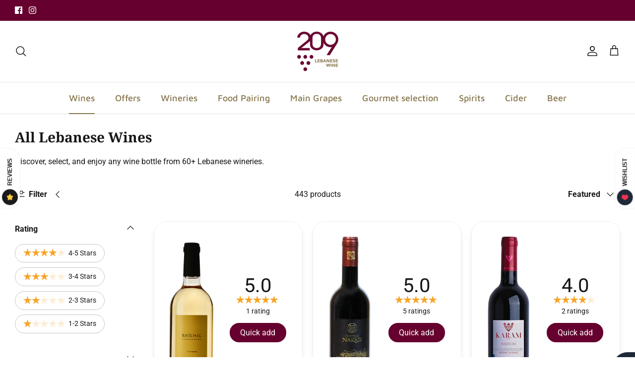

--- FILE ---
content_type: text/html; charset=utf-8
request_url: https://www.209lebanesewine.com/collections/all?filter.p.m.custom.aromatic_profile=raspberry&page=3
body_size: 64915
content:
<!DOCTYPE html><html lang="en" dir="ltr">
<head>
  <!-- Symmetry 6.0.0 -->

  <title>
    All Lebanese Wines - Discover &amp; Buy Any Bottle Online &ndash; Page 3 &ndash; 209 Lebanese Wine
  </title>

  <meta charset="utf-8" />
<meta name="viewport" content="width=device-width,initial-scale=1.0" />
<meta http-equiv="X-UA-Compatible" content="IE=edge">

<link rel="preconnect" href="https://cdn.shopify.com" crossorigin>
<link rel="preconnect" href="https://fonts.shopify.com" crossorigin>
<link rel="preconnect" href="https://monorail-edge.shopifysvc.com"><link rel="preload" as="font" href="//www.209lebanesewine.com/cdn/fonts/roboto/roboto_n4.2019d890f07b1852f56ce63ba45b2db45d852cba.woff2" type="font/woff2" crossorigin><link rel="preload" as="font" href="//www.209lebanesewine.com/cdn/fonts/maven_pro/mavenpro_n5.ce007c5b78ce56cdb6d8a7dfd4b878f24918d849.woff2" type="font/woff2" crossorigin><link rel="preload" as="font" href="//www.209lebanesewine.com/cdn/fonts/noto_serif/notoserif_n7.d275fb7cbb6b6809702719ab47b39e5200c4f530.woff2" type="font/woff2" crossorigin><link rel="preload" as="font" href="//www.209lebanesewine.com/cdn/fonts/roboto/roboto_n4.2019d890f07b1852f56ce63ba45b2db45d852cba.woff2" type="font/woff2" crossorigin><link rel="preload" href="//www.209lebanesewine.com/cdn/shop/t/34/assets/vendor.min.js?v=11589511144441591071693569239" as="script">
<link rel="preload" href="//www.209lebanesewine.com/cdn/shop/t/34/assets/theme.js?v=72457885360175764921693569239" as="script"><link rel="canonical" href="https://www.209lebanesewine.com/collections/all?page=3" /><link rel="icon" href="//www.209lebanesewine.com/cdn/shop/files/209-logo-071919.png?crop=center&height=48&v=1613168024&width=48" type="image/png"><meta name="description" content="Discover the list of all Lebanese wines from 60+ Lebanese wineries. Red, white, or Rosé, order your favorite wines online and get them delivered to your doorstep.">
<style>
    @font-face {
  font-family: Roboto;
  font-weight: 400;
  font-style: normal;
  font-display: fallback;
  src: url("//www.209lebanesewine.com/cdn/fonts/roboto/roboto_n4.2019d890f07b1852f56ce63ba45b2db45d852cba.woff2") format("woff2"),
       url("//www.209lebanesewine.com/cdn/fonts/roboto/roboto_n4.238690e0007583582327135619c5f7971652fa9d.woff") format("woff");
}

    @font-face {
  font-family: Roboto;
  font-weight: 700;
  font-style: normal;
  font-display: fallback;
  src: url("//www.209lebanesewine.com/cdn/fonts/roboto/roboto_n7.f38007a10afbbde8976c4056bfe890710d51dec2.woff2") format("woff2"),
       url("//www.209lebanesewine.com/cdn/fonts/roboto/roboto_n7.94bfdd3e80c7be00e128703d245c207769d763f9.woff") format("woff");
}

    @font-face {
  font-family: Roboto;
  font-weight: 500;
  font-style: normal;
  font-display: fallback;
  src: url("//www.209lebanesewine.com/cdn/fonts/roboto/roboto_n5.250d51708d76acbac296b0e21ede8f81de4e37aa.woff2") format("woff2"),
       url("//www.209lebanesewine.com/cdn/fonts/roboto/roboto_n5.535e8c56f4cbbdea416167af50ab0ff1360a3949.woff") format("woff");
}

    @font-face {
  font-family: Roboto;
  font-weight: 400;
  font-style: italic;
  font-display: fallback;
  src: url("//www.209lebanesewine.com/cdn/fonts/roboto/roboto_i4.57ce898ccda22ee84f49e6b57ae302250655e2d4.woff2") format("woff2"),
       url("//www.209lebanesewine.com/cdn/fonts/roboto/roboto_i4.b21f3bd061cbcb83b824ae8c7671a82587b264bf.woff") format("woff");
}

    @font-face {
  font-family: Roboto;
  font-weight: 700;
  font-style: italic;
  font-display: fallback;
  src: url("//www.209lebanesewine.com/cdn/fonts/roboto/roboto_i7.7ccaf9410746f2c53340607c42c43f90a9005937.woff2") format("woff2"),
       url("//www.209lebanesewine.com/cdn/fonts/roboto/roboto_i7.49ec21cdd7148292bffea74c62c0df6e93551516.woff") format("woff");
}

    @font-face {
  font-family: "Noto Serif";
  font-weight: 700;
  font-style: normal;
  font-display: fallback;
  src: url("//www.209lebanesewine.com/cdn/fonts/noto_serif/notoserif_n7.d275fb7cbb6b6809702719ab47b39e5200c4f530.woff2") format("woff2"),
       url("//www.209lebanesewine.com/cdn/fonts/noto_serif/notoserif_n7.0386ee49bd94b3b26da3580808c2d97c2a1d2d82.woff") format("woff");
}

    @font-face {
  font-family: Roboto;
  font-weight: 400;
  font-style: normal;
  font-display: fallback;
  src: url("//www.209lebanesewine.com/cdn/fonts/roboto/roboto_n4.2019d890f07b1852f56ce63ba45b2db45d852cba.woff2") format("woff2"),
       url("//www.209lebanesewine.com/cdn/fonts/roboto/roboto_n4.238690e0007583582327135619c5f7971652fa9d.woff") format("woff");
}

    @font-face {
  font-family: "Maven Pro";
  font-weight: 500;
  font-style: normal;
  font-display: fallback;
  src: url("//www.209lebanesewine.com/cdn/fonts/maven_pro/mavenpro_n5.ce007c5b78ce56cdb6d8a7dfd4b878f24918d849.woff2") format("woff2"),
       url("//www.209lebanesewine.com/cdn/fonts/maven_pro/mavenpro_n5.78e546abb11d6cec06c98294cd91a76466b42d41.woff") format("woff");
}

    @font-face {
  font-family: "Maven Pro";
  font-weight: 600;
  font-style: normal;
  font-display: fallback;
  src: url("//www.209lebanesewine.com/cdn/fonts/maven_pro/mavenpro_n6.05e6df69bb75d015ee18df5f5798f1259a61f1c5.woff2") format("woff2"),
       url("//www.209lebanesewine.com/cdn/fonts/maven_pro/mavenpro_n6.2a247e47cebb2168b097c70ce14ff7d72107293f.woff") format("woff");
}

  </style>

  <meta property="og:site_name" content="209 Lebanese Wine">
<meta property="og:url" content="https://www.209lebanesewine.com/collections/all?page=3">
<meta property="og:title" content="All Lebanese Wines - Discover &amp; Buy Any Bottle Online">
<meta property="og:type" content="product.group">
<meta property="og:description" content="Discover the list of all Lebanese wines from 60+ Lebanese wineries. Red, white, or Rosé, order your favorite wines online and get them delivered to your doorstep."><meta property="og:image" content="http://www.209lebanesewine.com/cdn/shop/files/209-logo-071919_1200x1200.png?v=1613168024">
  <meta property="og:image:secure_url" content="https://www.209lebanesewine.com/cdn/shop/files/209-logo-071919_1200x1200.png?v=1613168024">
  <meta property="og:image:width" content="1200">
  <meta property="og:image:height" content="628"><meta name="twitter:card" content="summary_large_image">
<meta name="twitter:title" content="All Lebanese Wines - Discover &amp; Buy Any Bottle Online">
<meta name="twitter:description" content="Discover the list of all Lebanese wines from 60+ Lebanese wineries. Red, white, or Rosé, order your favorite wines online and get them delivered to your doorstep.">


  <link href="//www.209lebanesewine.com/cdn/shop/t/34/assets/styles.css?v=128553935751108666751759333027" rel="stylesheet" type="text/css" media="all" />
<link href="//www.209lebanesewine.com/cdn/shop/t/34/assets/custom.css?v=154461161546104924701693834697" rel="stylesheet" type="text/css" media="all" />
<script>
    window.theme = window.theme || {};
    theme.money_format_with_product_code_preference = "${{amount}} USD";
    theme.money_format_with_cart_code_preference = "${{amount}} USD";
    theme.money_format = "${{amount}}";
    theme.strings = {
      previous: "Previous",
      next: "Next",
      addressError: "Error looking up that address",
      addressNoResults: "No results for that address",
      addressQueryLimit: "You have exceeded the Google API usage limit. Consider upgrading to a \u003ca href=\"https:\/\/developers.google.com\/maps\/premium\/usage-limits\"\u003ePremium Plan\u003c\/a\u003e.",
      authError: "There was a problem authenticating your Google Maps API Key.",
      icon_labels_left: "Left",
      icon_labels_right: "Right",
      icon_labels_down: "Down",
      icon_labels_close: "Close",
      icon_labels_plus: "Plus",
      imageSlider: "Image slider",
      cart_terms_confirmation: "You must agree to the terms and conditions before continuing.",
      cart_general_quantity_too_high: "You can only have [QUANTITY] in your cart",
      products_listing_from: "From",
      layout_live_search_see_all: "See all results",
      products_product_add_to_cart: "Add to Cart",
      products_variant_no_stock: "Sold out",
      products_variant_non_existent: "Unavailable",
      products_product_pick_a: "Pick a",
      general_navigation_menu_toggle_aria_label: "Toggle menu",
      general_accessibility_labels_close: "Close",
      products_product_added_to_cart: "Added to cart",
      general_quick_search_pages: "Pages",
      general_quick_search_no_results: "Sorry, we couldn\u0026#39;t find any results",
      collections_general_see_all_subcollections: "See all..."
    };
    theme.routes = {
      cart_url: '/cart',
      cart_add_url: '/cart/add.js',
      cart_update_url: '/cart/update.js',
      predictive_search_url: '/search/suggest'
    };
    theme.settings = {
      cart_type: "drawer",
      after_add_to_cart: "notification",
      quickbuy_style: "quick-action",
      avoid_orphans: true
    };
    document.documentElement.classList.add('js');
  </script>

  <script src="//www.209lebanesewine.com/cdn/shop/t/34/assets/vendor.min.js?v=11589511144441591071693569239" defer="defer"></script>
  <script src="//www.209lebanesewine.com/cdn/shop/t/34/assets/theme.js?v=72457885360175764921693569239" defer="defer"></script>

  <script>
  const boostSDAssetFileURL = "\/\/www.209lebanesewine.com\/cdn\/shop\/t\/34\/assets\/boost_sd_assets_file_url.gif?v=10134";
  window.boostSDAssetFileURL = boostSDAssetFileURL;

  if (window.boostSDAppConfig) {
    window.boostSDAppConfig.generalSettings.custom_js_asset_url = "//www.209lebanesewine.com/cdn/shop/t/34/assets/boost-sd-custom.js?v=160962118398746674481693569239";
    window.boostSDAppConfig.generalSettings.custom_css_asset_url = "//www.209lebanesewine.com/cdn/shop/t/34/assets/boost-sd-custom.css?v=72809539502277619291693569239";
  }

  
  window.addEventListener('DOMContentLoaded', async () => {
    
    
      
        window.boostSDFallback = {
          productPerPage: 24,
          products: [{"id":6455070852,"title":"Batroun Mountains Syrah 2018","handle":"batroun-mountains-syrah","description":"\u003cp\u003eVery deep and intense dark color with intense purple tints typical from a Syrah. The nose shows great complexity with dried fruits, spices, tobacco, caramel, smoked meat and gun powder (pierre fusil) notes. The mouth is complex with incredible structure intensity, finishing on the fruit and a pleasant acidity. Syrah by Batroun Mountains is a wine easier to access in a few years, powerful, unusual, a precise reflection of a great terroir.\u003c\/p\u003e","published_at":"2022-06-29T09:05:52+02:00","created_at":"2016-09-09T11:35:37+02:00","vendor":"Batroun Mountains","type":"Full-bodied Red Wine","tags":["0-15","Alcohol Level:Medium","BeirutCellar","Cozy","Earthy","Food Pairing:Red meat - Beef - Pork - Lamb","Food Pairing:Strong cheese - Roquefort - Blue cheese","Grape Varieties:Single Varietal","Grape Varieties:Syrah","horeca","Levain","Organic:Organic","Region:North Lebanon","Tannins:Strong","Type:Red","Vintage:2018"],"price":1100,"price_min":1100,"price_max":1100,"available":true,"price_varies":false,"compare_at_price":null,"compare_at_price_min":0,"compare_at_price_max":0,"compare_at_price_varies":false,"variants":[{"id":17530525777971,"title":"Default Title","option1":"Default Title","option2":null,"option3":null,"sku":"BMN012","requires_shipping":true,"taxable":true,"featured_image":null,"available":true,"name":"Batroun Mountains Syrah 2018","public_title":null,"options":["Default Title"],"price":1100,"weight":2000,"compare_at_price":null,"inventory_quantity":14,"inventory_management":"shopify","inventory_policy":"deny","barcode":"859585002929","requires_selling_plan":false,"selling_plan_allocations":[]}],"images":["\/\/www.209lebanesewine.com\/cdn\/shop\/files\/PAL00227copy.png?v=1739257511"],"featured_image":"\/\/www.209lebanesewine.com\/cdn\/shop\/files\/PAL00227copy.png?v=1739257511","options":["Title"],"media":[{"alt":null,"id":34545479909596,"position":1,"preview_image":{"aspect_ratio":0.333,"height":1200,"width":400,"src":"\/\/www.209lebanesewine.com\/cdn\/shop\/files\/PAL00227copy.png?v=1739257511"},"aspect_ratio":0.333,"height":1200,"media_type":"image","src":"\/\/www.209lebanesewine.com\/cdn\/shop\/files\/PAL00227copy.png?v=1739257511","width":400}],"requires_selling_plan":false,"selling_plan_groups":[],"content":"\u003cp\u003eVery deep and intense dark color with intense purple tints typical from a Syrah. The nose shows great complexity with dried fruits, spices, tobacco, caramel, smoked meat and gun powder (pierre fusil) notes. The mouth is complex with incredible structure intensity, finishing on the fruit and a pleasant acidity. Syrah by Batroun Mountains is a wine easier to access in a few years, powerful, unusual, a precise reflection of a great terroir.\u003c\/p\u003e"},{"id":12046118532,"title":"Sept Winery Obeideh 2023","handle":"sept_winery_obeideh","description":"\u003cp\u003eElegant and discrete, Obeideh by Sept winery is an old indigenous grape variety revived in a vintage that recalls the night-blooming jasmine in its bouquet.\u003c\/p\u003e","published_at":"2023-02-01T08:24:25+02:00","created_at":"2017-10-05T12:40:47+02:00","vendor":"Sept Winery","type":"Dry White Wine","tags":["00Discount","16-25","Alcohol Level:Medium","blossom","Food Pairing:Aperitif","Food Pairing:Cold cuts","Food Pairing:Grilled fish and seafood","Food Pairing:Lebanese Mezze","Food Pairing:Light cheese - Goat cheese","Food Pairing:Pasta and pizza","Grape Varieties:Obeidi","Grape Varieties:Single Varietal","Levain","Organic:Biodynamic","Organic:Natural","Region:North Lebanon","sunset","Tannins:No Tannins","Type:White","Vegan","vintage:2023"],"price":1990,"price_min":1990,"price_max":1990,"available":true,"price_varies":false,"compare_at_price":null,"compare_at_price_min":0,"compare_at_price_max":0,"compare_at_price_varies":false,"variants":[{"id":17532976398387,"title":"Default Title","option1":"Default Title","option2":null,"option3":null,"sku":"SEP003","requires_shipping":true,"taxable":true,"featured_image":null,"available":true,"name":"Sept Winery Obeideh 2023","public_title":null,"options":["Default Title"],"price":1990,"weight":1000,"compare_at_price":null,"inventory_quantity":4,"inventory_management":"shopify","inventory_policy":"deny","barcode":"","requires_selling_plan":false,"selling_plan_allocations":[]}],"images":["\/\/www.209lebanesewine.com\/cdn\/shop\/products\/sept_winery_obeideh.png?v=1691568797"],"featured_image":"\/\/www.209lebanesewine.com\/cdn\/shop\/products\/sept_winery_obeideh.png?v=1691568797","options":["Title"],"media":[{"alt":null,"id":31820380405980,"position":1,"preview_image":{"aspect_ratio":0.333,"height":1200,"width":400,"src":"\/\/www.209lebanesewine.com\/cdn\/shop\/products\/sept_winery_obeideh.png?v=1691568797"},"aspect_ratio":0.333,"height":1200,"media_type":"image","src":"\/\/www.209lebanesewine.com\/cdn\/shop\/products\/sept_winery_obeideh.png?v=1691568797","width":400}],"requires_selling_plan":false,"selling_plan_groups":[],"content":"\u003cp\u003eElegant and discrete, Obeideh by Sept winery is an old indigenous grape variety revived in a vintage that recalls the night-blooming jasmine in its bouquet.\u003c\/p\u003e"},{"id":6473188868,"title":"Domaine des Tourelles Rose 2023","handle":"domaine-des-tourelles-rose","description":"\u003cp\u003eDomaine des Tourelles Rose has aromas of tropical fruits and cherry. The flavor is marked by an exquisite freshness. A fruity and elegant wine that inspires summer. Its vineyards are planted at 1,050m altitude. The grapes are carefully hand-picked during harvest.\u003c\/p\u003e\n\u003cp\u003e\u003cu\u003eGrapes\u003c\/u\u003e: Cinsault (40%), Syrah (30%), Tempranillo (30%).\u003c\/p\u003e\n\u003cp\u003e\u003cu\u003eTasting notes\u003c\/u\u003e: Aromas of red fruits especially cherries entice you on the nose, while the palate, marked by a lovely freshness, inspires long hours of summer sipping.\u003c\/p\u003e\n\u003cp\u003e\u003cu\u003eAwards:\u003c\/u\u003e Among the best 5 wines beyond Bordeaux (source: Nat Geo Travel UK magazine, 2018).\u003c\/p\u003e\n\u003cp\u003eRated 16\/20 (source: Jancis Robinson, 2018).\u003c\/p\u003e","published_at":"2023-02-01T08:24:10+02:00","created_at":"2016-09-13T16:59:54+02:00","vendor":"Domaine des Tourelles","type":"Dry Rosé Wine","tags":["0-15","Alcohol Level:Medium","blossom","Food Pairing:Aperitif","Food Pairing:Cold cuts","Food Pairing:Grilled fish and seafood","Food Pairing:Lebanese Mezze","Food Pairing:Light cheese - Goat cheese","Food Pairing:Pasta and pizza","Food Pairing:White meat and chicken","Grape Varieties:Blend","Grape Varieties:Cinsault","Grape Varieties:Syrah","Grape Varieties:Tempranillo","mom","Region:Bekaa Valley","sunset","Tannins:No Tannins","Type:Rose","Vegan","vintage:2023"],"price":650,"price_min":650,"price_max":650,"available":true,"price_varies":false,"compare_at_price":null,"compare_at_price_min":0,"compare_at_price_max":0,"compare_at_price_varies":false,"variants":[{"id":17531091091507,"title":"Default Title","option1":"Default Title","option2":null,"option3":null,"sku":"DDT009","requires_shipping":true,"taxable":true,"featured_image":null,"available":true,"name":"Domaine des Tourelles Rose 2023","public_title":null,"options":["Default Title"],"price":650,"weight":3000,"compare_at_price":null,"inventory_quantity":8,"inventory_management":"shopify","inventory_policy":"deny","barcode":"5283026700627","requires_selling_plan":false,"selling_plan_allocations":[]}],"images":["\/\/www.209lebanesewine.com\/cdn\/shop\/products\/domaine-des-tourelles-rose.png?v=1691568976"],"featured_image":"\/\/www.209lebanesewine.com\/cdn\/shop\/products\/domaine-des-tourelles-rose.png?v=1691568976","options":["Title"],"media":[{"alt":null,"id":31820397805788,"position":1,"preview_image":{"aspect_ratio":0.333,"height":1200,"width":400,"src":"\/\/www.209lebanesewine.com\/cdn\/shop\/products\/domaine-des-tourelles-rose.png?v=1691568976"},"aspect_ratio":0.333,"height":1200,"media_type":"image","src":"\/\/www.209lebanesewine.com\/cdn\/shop\/products\/domaine-des-tourelles-rose.png?v=1691568976","width":400}],"requires_selling_plan":false,"selling_plan_groups":[],"content":"\u003cp\u003eDomaine des Tourelles Rose has aromas of tropical fruits and cherry. The flavor is marked by an exquisite freshness. A fruity and elegant wine that inspires summer. Its vineyards are planted at 1,050m altitude. The grapes are carefully hand-picked during harvest.\u003c\/p\u003e\n\u003cp\u003e\u003cu\u003eGrapes\u003c\/u\u003e: Cinsault (40%), Syrah (30%), Tempranillo (30%).\u003c\/p\u003e\n\u003cp\u003e\u003cu\u003eTasting notes\u003c\/u\u003e: Aromas of red fruits especially cherries entice you on the nose, while the palate, marked by a lovely freshness, inspires long hours of summer sipping.\u003c\/p\u003e\n\u003cp\u003e\u003cu\u003eAwards:\u003c\/u\u003e Among the best 5 wines beyond Bordeaux (source: Nat Geo Travel UK magazine, 2018).\u003c\/p\u003e\n\u003cp\u003eRated 16\/20 (source: Jancis Robinson, 2018).\u003c\/p\u003e"},{"id":11661569796,"title":"LATOURBA Syrah 2020","handle":"latourba-syrah","description":"\u003cp\u003eAged in barrels, Latourba's single vineyard Syrah captures the aromas of dried fruit, cherries and gooseberry with hints of caramel, smoke and chocolate. It is smooth with round tannins and a long lasting aftertaste.This wine will reach it's full maturity in 5 to 10 years..\u003c\/p\u003e","published_at":"2022-06-29T09:12:19+02:00","created_at":"2017-08-04T16:29:53+02:00","vendor":"LATOURBA","type":"Full-bodied Red Wine","tags":["00Discount","16-25","Alcohol Level:High","Food Pairing:Red meat - Beef - Pork - Lamb","Food Pairing:Strong cheese - Roquefort - Blue cheese","Grape Varieties:Single Varietal","Grape Varieties:Syrah","Levain","Region:Bekaa Valley","Tannins:Strong","Type:Red","Vegan","Vintage:2020"],"price":1790,"price_min":1790,"price_max":1790,"available":true,"price_varies":false,"compare_at_price":null,"compare_at_price_min":0,"compare_at_price_max":0,"compare_at_price_varies":false,"variants":[{"id":17532033597491,"title":"Default Title","option1":"Default Title","option2":null,"option3":null,"sku":"LAT009","requires_shipping":true,"taxable":true,"featured_image":null,"available":true,"name":"LATOURBA Syrah 2020","public_title":null,"options":["Default Title"],"price":1790,"weight":1000,"compare_at_price":null,"inventory_quantity":4,"inventory_management":"shopify","inventory_policy":"deny","barcode":"5283014111916","requires_selling_plan":false,"selling_plan_allocations":[]}],"images":["\/\/www.209lebanesewine.com\/cdn\/shop\/products\/latourba-syrah.png?v=1691568808"],"featured_image":"\/\/www.209lebanesewine.com\/cdn\/shop\/products\/latourba-syrah.png?v=1691568808","options":["Title"],"media":[{"alt":null,"id":31820382077148,"position":1,"preview_image":{"aspect_ratio":0.333,"height":1200,"width":400,"src":"\/\/www.209lebanesewine.com\/cdn\/shop\/products\/latourba-syrah.png?v=1691568808"},"aspect_ratio":0.333,"height":1200,"media_type":"image","src":"\/\/www.209lebanesewine.com\/cdn\/shop\/products\/latourba-syrah.png?v=1691568808","width":400}],"requires_selling_plan":false,"selling_plan_groups":[],"content":"\u003cp\u003eAged in barrels, Latourba's single vineyard Syrah captures the aromas of dried fruit, cherries and gooseberry with hints of caramel, smoke and chocolate. It is smooth with round tannins and a long lasting aftertaste.This wine will reach it's full maturity in 5 to 10 years..\u003c\/p\u003e"},{"id":11661569348,"title":"LATOURBA Petit Verdot 2018","handle":"latourba_petit_verdot","description":"\u003cp\u003eLatourba's single vineyard Petit Verdot combines the unique aromas of leather, prune, dark forest fruits and tobacco. Aged in barrels with an earthy texture, it moves with vibrant acidity and powerful, well-structured tannins. This wine will reach it's full maturity in 3 to 15 years.\u003c\/p\u003e","published_at":"2022-06-29T09:12:18+02:00","created_at":"2017-08-04T16:29:52+02:00","vendor":"LATOURBA","type":"Full-bodied Red Wine","tags":["00Discount","16-25","Alcohol Level:High","Cozy","Food Pairing:Red meat - Beef - Pork - Lamb","Food Pairing:Strong cheese - Roquefort - Blue cheese","Grape Varieties:Petit Verdot","Grape Varieties:Single Varietal","Levain","Region:Bekaa Valley","Tannins:Strong","Type:Red","Vegan","Vintage:2018"],"price":1790,"price_min":1790,"price_max":1790,"available":true,"price_varies":false,"compare_at_price":null,"compare_at_price_min":0,"compare_at_price_max":0,"compare_at_price_varies":false,"variants":[{"id":17531918909491,"title":"Default Title","option1":"Default Title","option2":null,"option3":null,"sku":"LAT006","requires_shipping":true,"taxable":true,"featured_image":null,"available":true,"name":"LATOURBA Petit Verdot 2018","public_title":null,"options":["Default Title"],"price":1790,"weight":2000,"compare_at_price":null,"inventory_quantity":3,"inventory_management":"shopify","inventory_policy":"deny","barcode":"5283014111930","requires_selling_plan":false,"selling_plan_allocations":[]}],"images":["\/\/www.209lebanesewine.com\/cdn\/shop\/products\/latourba_petit_verdot.png?v=1691568809"],"featured_image":"\/\/www.209lebanesewine.com\/cdn\/shop\/products\/latourba_petit_verdot.png?v=1691568809","options":["Title"],"media":[{"alt":null,"id":31820382372060,"position":1,"preview_image":{"aspect_ratio":0.333,"height":1200,"width":400,"src":"\/\/www.209lebanesewine.com\/cdn\/shop\/products\/latourba_petit_verdot.png?v=1691568809"},"aspect_ratio":0.333,"height":1200,"media_type":"image","src":"\/\/www.209lebanesewine.com\/cdn\/shop\/products\/latourba_petit_verdot.png?v=1691568809","width":400}],"requires_selling_plan":false,"selling_plan_groups":[],"content":"\u003cp\u003eLatourba's single vineyard Petit Verdot combines the unique aromas of leather, prune, dark forest fruits and tobacco. Aged in barrels with an earthy texture, it moves with vibrant acidity and powerful, well-structured tannins. This wine will reach it's full maturity in 3 to 15 years.\u003c\/p\u003e"},{"id":10738879940,"title":"Batroun Mountains Frizzante Sparkling white wine 2023","handle":"batroun-mountains-white-frizzante","description":"\u003cp\u003eA White frizzante sparkling wine from Batroun Mountains made of a blend of seven grapes delivering a superb complexity and a wide range of floral aromas and fruits, fresh and crisp acidity with a pleasant roundness.\u003c\/p\u003e\n\u003cp\u003e \u003c\/p\u003e","published_at":"2020-07-30T11:38:57+02:00","created_at":"2017-05-10T10:17:36+02:00","vendor":"Batroun Mountains","type":"Champagne \u0026 Sparkling Wine","tags":["0-15","00Discount","Alcohol Level:Medium","blossom","Food Pairing:Aperitif","Food Pairing:Caviar","Food Pairing:Desserts","Food Pairing:Foie gras","Food Pairing:Grilled fish and seafood","Food Pairing:Strong cheese - Brie - Camembert","Food Pairing:White meat and chicken","horeca","Levain","mom","Organic:Organic","sunset","Tannins:No Tannins","Type:Sparkling","vintage:2023","women"],"price":1100,"price_min":1100,"price_max":1100,"available":true,"price_varies":false,"compare_at_price":null,"compare_at_price_min":0,"compare_at_price_max":0,"compare_at_price_varies":false,"variants":[{"id":17530527416371,"title":"Default Title","option1":"Default Title","option2":null,"option3":null,"sku":"BMN013","requires_shipping":true,"taxable":true,"featured_image":null,"available":true,"name":"Batroun Mountains Frizzante Sparkling white wine 2023","public_title":null,"options":["Default Title"],"price":1100,"weight":1000,"compare_at_price":null,"inventory_quantity":2,"inventory_management":"shopify","inventory_policy":"deny","barcode":"859585002158","requires_selling_plan":false,"selling_plan_allocations":[]}],"images":["\/\/www.209lebanesewine.com\/cdn\/shop\/files\/8BM.png?v=1736848638"],"featured_image":"\/\/www.209lebanesewine.com\/cdn\/shop\/files\/8BM.png?v=1736848638","options":["Title"],"media":[{"alt":null,"id":34436326031580,"position":1,"preview_image":{"aspect_ratio":0.333,"height":1200,"width":400,"src":"\/\/www.209lebanesewine.com\/cdn\/shop\/files\/8BM.png?v=1736848638"},"aspect_ratio":0.333,"height":1200,"media_type":"image","src":"\/\/www.209lebanesewine.com\/cdn\/shop\/files\/8BM.png?v=1736848638","width":400}],"requires_selling_plan":false,"selling_plan_groups":[],"content":"\u003cp\u003eA White frizzante sparkling wine from Batroun Mountains made of a blend of seven grapes delivering a superb complexity and a wide range of floral aromas and fruits, fresh and crisp acidity with a pleasant roundness.\u003c\/p\u003e\n\u003cp\u003e \u003c\/p\u003e"},{"id":9686018756,"title":"IXSIR EL White 2022","handle":"el_ixsir_white","description":"\u003cp\u003eIXSIR EL White is a clear limpid color with golden touches. Wine with elegant and delicate aromas of flowers, white-fleshed fruits, infused plants and spices, underpinned by a subtle complexity. On the palate the purity of a great Viognier blends with the fullness of Chardonnay to deliver a smooth yet firm wine with a remarkable elegance, minerality, and depth.\u003c\/p\u003e","published_at":"2023-04-12T10:59:27+02:00","created_at":"2017-01-04T13:09:31+02:00","vendor":"IXSIR","type":"Dry White Wine","tags":["00Discount","26-35","Alcohol Level:Medium","Food Pairing:Aperitif","Food Pairing:Cold cuts","Food Pairing:Grilled fish and seafood","Food Pairing:Lebanese Mezze","Food Pairing:Light cheese - Goat cheese","Food Pairing:Pasta and pizza","Grape Varieties:Blend","Grape Varieties:Chardonnay","Grape Varieties:Viognier","Levain","Region:North Lebanon","sunset","Tannins:No Tannins","Type:White","vegan","Vintage:2021"],"price":3100,"price_min":3100,"price_max":3100,"available":true,"price_varies":false,"compare_at_price":null,"compare_at_price_min":0,"compare_at_price_max":0,"compare_at_price_varies":false,"variants":[{"id":17531115372595,"title":"Default Title","option1":"Default Title","option2":null,"option3":null,"sku":"IXR008","requires_shipping":true,"taxable":true,"featured_image":null,"available":true,"name":"IXSIR EL White 2022","public_title":null,"options":["Default Title"],"price":3100,"weight":1000,"compare_at_price":null,"inventory_quantity":6,"inventory_management":"shopify","inventory_policy":"deny","barcode":"5285002861292","requires_selling_plan":false,"selling_plan_allocations":[]}],"images":["\/\/www.209lebanesewine.com\/cdn\/shop\/files\/ELWhiteNV.png?v=1706525092"],"featured_image":"\/\/www.209lebanesewine.com\/cdn\/shop\/files\/ELWhiteNV.png?v=1706525092","options":["Title"],"media":[{"alt":null,"id":32447248761052,"position":1,"preview_image":{"aspect_ratio":0.349,"height":2665,"width":931,"src":"\/\/www.209lebanesewine.com\/cdn\/shop\/files\/ELWhiteNV.png?v=1706525092"},"aspect_ratio":0.349,"height":2665,"media_type":"image","src":"\/\/www.209lebanesewine.com\/cdn\/shop\/files\/ELWhiteNV.png?v=1706525092","width":931}],"requires_selling_plan":false,"selling_plan_groups":[],"content":"\u003cp\u003eIXSIR EL White is a clear limpid color with golden touches. Wine with elegant and delicate aromas of flowers, white-fleshed fruits, infused plants and spices, underpinned by a subtle complexity. On the palate the purity of a great Viognier blends with the fullness of Chardonnay to deliver a smooth yet firm wine with a remarkable elegance, minerality, and depth.\u003c\/p\u003e"},{"id":9127375940,"title":"Chateau Ksara Chardonnay Cuvee du pape 2014","handle":"chateau-ksara-chardonnay-cuvee-du-pape","description":"\u003cp\u003eChateau Ksara Chardonnay Cuvee du pape, Oak give a subtle, almost creamy, vanilla topping to the grape aroma and an extra dimension of delicate spiciness to the taste; at the same time it adds a fine grained, racy definition to the texture. Tasting of honeyed, peachy fruit.\u003c\/p\u003e","published_at":"2023-04-12T10:59:29+02:00","created_at":"2016-10-05T15:23:20+02:00","vendor":"Chateau Ksara","type":"Dry White Wine","tags":["26-35","Alcohol Level:Medium","Chardonnay Single","Food Pairing:Aperitif","Food Pairing:Cold cuts","Food Pairing:Grilled fish and seafood","Food Pairing:Lebanese Mezze","Food Pairing:Light cheese - Goat cheese","Food Pairing:Pasta and pizza","Grape Varieties:Chardonnay","Grape Varieties:Single Varietal","Region:Bekaa Valley","sunset","Tannins:No Tannins","Type:White","Vintage:2014"],"price":3300,"price_min":3300,"price_max":3300,"available":true,"price_varies":false,"compare_at_price":null,"compare_at_price_min":0,"compare_at_price_max":0,"compare_at_price_varies":false,"variants":[{"id":39508014727344,"title":"Default Title","option1":"Default Title","option2":null,"option3":null,"sku":"KSR059","requires_shipping":true,"taxable":true,"featured_image":null,"available":true,"name":"Chateau Ksara Chardonnay Cuvee du pape 2014","public_title":null,"options":["Default Title"],"price":3300,"weight":3000,"compare_at_price":null,"inventory_quantity":1,"inventory_management":"shopify","inventory_policy":"deny","barcode":"5281022013611","requires_selling_plan":false,"selling_plan_allocations":[]}],"images":["\/\/www.209lebanesewine.com\/cdn\/shop\/products\/chateau-ksara-chardonnay-cuvee-du-pape.png?v=1691568865"],"featured_image":"\/\/www.209lebanesewine.com\/cdn\/shop\/products\/chateau-ksara-chardonnay-cuvee-du-pape.png?v=1691568865","options":["Title"],"media":[{"alt":null,"id":31820387811548,"position":1,"preview_image":{"aspect_ratio":0.333,"height":1200,"width":400,"src":"\/\/www.209lebanesewine.com\/cdn\/shop\/products\/chateau-ksara-chardonnay-cuvee-du-pape.png?v=1691568865"},"aspect_ratio":0.333,"height":1200,"media_type":"image","src":"\/\/www.209lebanesewine.com\/cdn\/shop\/products\/chateau-ksara-chardonnay-cuvee-du-pape.png?v=1691568865","width":400}],"requires_selling_plan":false,"selling_plan_groups":[],"content":"\u003cp\u003eChateau Ksara Chardonnay Cuvee du pape, Oak give a subtle, almost creamy, vanilla topping to the grape aroma and an extra dimension of delicate spiciness to the taste; at the same time it adds a fine grained, racy definition to the texture. Tasting of honeyed, peachy fruit.\u003c\/p\u003e"},{"id":8988879556,"title":"Domaine Wardy Perle du Chateau 2022","handle":"domaine-wardy-perle-du-chateau","description":"\u003cp\u003eDomaine Wardy Perle du Chateau is an extraordinary Chardonnay that captivates the senses with its elegance, complexity and roundness. A smooth wine, it has powerful tropical fruit, almonds, floral and peach aromas with hints of honey and spice. \u003cspan\u003eA classic oaked Chardonnay with aromatic profile of tropical fruits, citrus, honey and almond.\u003c\/span\u003e\u003c\/p\u003e","published_at":"2024-03-21T14:01:23+02:00","created_at":"2016-09-15T12:18:23+02:00","vendor":"Domaine Wardy","type":"Dry White Wine","tags":["00Discount","16-25","Alcohol Level:Medium","blossom","Food Pairing:Aperitif","Food Pairing:Cold cuts","Food Pairing:Grilled fish and seafood","Food Pairing:Lebanese Mezze","Food Pairing:Light cheese - Goat cheese","Food Pairing:Pasta and pizza","Grape Varieties:Chardonnay","Grape Varieties:Single Varietal","Levain","Medals:Gold","Region:Bekaa Valley","sunset","Tannins:No Tannins","Type:White","Vegan","Vintage:2019","Vintage:2022"],"price":1990,"price_min":1990,"price_max":1990,"available":true,"price_varies":false,"compare_at_price":null,"compare_at_price_min":0,"compare_at_price_max":0,"compare_at_price_varies":false,"variants":[{"id":17531111112755,"title":"Default Title","option1":"Default Title","option2":null,"option3":null,"sku":"DWR008","requires_shipping":true,"taxable":true,"featured_image":null,"available":true,"name":"Domaine Wardy Perle du Chateau 2022","public_title":null,"options":["Default Title"],"price":1990,"weight":2000,"compare_at_price":null,"inventory_quantity":6,"inventory_management":"shopify","inventory_policy":"deny","barcode":"5281087100271","requires_selling_plan":false,"selling_plan_allocations":[]}],"images":["\/\/www.209lebanesewine.com\/cdn\/shop\/products\/domaine-wardy-perle-du-chateau.png?v=1691568932"],"featured_image":"\/\/www.209lebanesewine.com\/cdn\/shop\/products\/domaine-wardy-perle-du-chateau.png?v=1691568932","options":["Title"],"media":[{"alt":null,"id":31820393939164,"position":1,"preview_image":{"aspect_ratio":0.333,"height":1200,"width":400,"src":"\/\/www.209lebanesewine.com\/cdn\/shop\/products\/domaine-wardy-perle-du-chateau.png?v=1691568932"},"aspect_ratio":0.333,"height":1200,"media_type":"image","src":"\/\/www.209lebanesewine.com\/cdn\/shop\/products\/domaine-wardy-perle-du-chateau.png?v=1691568932","width":400}],"requires_selling_plan":false,"selling_plan_groups":[],"content":"\u003cp\u003eDomaine Wardy Perle du Chateau is an extraordinary Chardonnay that captivates the senses with its elegance, complexity and roundness. A smooth wine, it has powerful tropical fruit, almonds, floral and peach aromas with hints of honey and spice. \u003cspan\u003eA classic oaked Chardonnay with aromatic profile of tropical fruits, citrus, honey and almond.\u003c\/span\u003e\u003c\/p\u003e"},{"id":8981512516,"title":"Chateau Nakad Alouette 2021","handle":"chateau-nakad-alouette","description":"\u003cp\u003eChateau Nakad Alouette intense and aromatic wine is full of crispy and savory fruits with ripe and soft tannins\u003c\/p\u003e","published_at":"2017-11-21T19:12:32+02:00","created_at":"2016-09-14T17:01:32+02:00","vendor":"Chateau Nakad","type":"Light Red Wine","tags":["0-15","00Discount","Alcohol Level:Medium","Food Pairing:Aperitif","Food Pairing:Cold cuts","Food Pairing:Grilled fish and seafood","Food Pairing:Lebanese Mezze","Food Pairing:Pasta and pizza","Food Pairing:Red meat - Beef - Pork - Lamb","Food Pairing:Strong cheese - Brie - Camembert - Parmesan - Manchego","Food Pairing:White meat and chicken","Grape Varieties:Blend","Grape Varieties:Cabernet Sauvignon","Grape Varieties:Carignan","Grape Varieties:Cinsault","horeca","Region:Bekaa Valley","Tannins:Balanced","Type:Red","Vintage:2021"],"price":890,"price_min":890,"price_max":890,"available":false,"price_varies":false,"compare_at_price":null,"compare_at_price_min":0,"compare_at_price_max":0,"compare_at_price_varies":false,"variants":[{"id":17530940948531,"title":"Default Title","option1":"Default Title","option2":null,"option3":null,"sku":"NKD002","requires_shipping":true,"taxable":true,"featured_image":null,"available":false,"name":"Chateau Nakad Alouette 2021","public_title":null,"options":["Default Title"],"price":890,"weight":2000,"compare_at_price":null,"inventory_quantity":0,"inventory_management":"shopify","inventory_policy":"deny","barcode":"5287000270007","requires_selling_plan":false,"selling_plan_allocations":[]}],"images":["\/\/www.209lebanesewine.com\/cdn\/shop\/products\/chateau-nakad-alouette.png?v=1691568955"],"featured_image":"\/\/www.209lebanesewine.com\/cdn\/shop\/products\/chateau-nakad-alouette.png?v=1691568955","options":["Title"],"media":[{"alt":null,"id":31820396167388,"position":1,"preview_image":{"aspect_ratio":0.333,"height":1200,"width":400,"src":"\/\/www.209lebanesewine.com\/cdn\/shop\/products\/chateau-nakad-alouette.png?v=1691568955"},"aspect_ratio":0.333,"height":1200,"media_type":"image","src":"\/\/www.209lebanesewine.com\/cdn\/shop\/products\/chateau-nakad-alouette.png?v=1691568955","width":400}],"requires_selling_plan":false,"selling_plan_groups":[],"content":"\u003cp\u003eChateau Nakad Alouette intense and aromatic wine is full of crispy and savory fruits with ripe and soft tannins\u003c\/p\u003e"},{"id":8988622212,"title":"Chateau Oumsiyat Le Passionne 2016","handle":"chateau-oumsiyat-le-passionne","description":"\u003cp\u003eChateau Oumsiyat Le Passionne proudly displays a strong personality that imposes itself with each sip. This grand wine, marrying the full bodied roundness of Cabernet Sauvignon to the boldness of Syrah, Commands the undivided attention of our senses with the noble sprit and entrapturing flavor\u003c\/p\u003e\n\u003cp\u003e\u003cu\u003eGold:\u003c\/u\u003e LE PASSIONNE 2009,88 points, Gilbert \u0026amp; Gaillard session d’hiver 2015\u003c\/p\u003e\n\u003cp\u003e\u003cu\u003eGrand Prize:\u003c\/u\u003e LE PASSIONNE 2009, Belt and Road Wine and Spirit Competition China 2016-11-07\u003c\/p\u003e\n\u003cp\u003e\u003cu\u003eSilver:\u003c\/u\u003e LE PASSIONNE 2009, Concours Mondial de Bruxelles 2016\u003c\/p\u003e","published_at":"2025-11-22T10:25:51+02:00","created_at":"2016-09-15T10:26:54+02:00","vendor":"Chateau Oumsiyat","type":"Full-bodied Red Wine","tags":["0-15","Alcohol Level:Medium","bf","Food Pairing:Red meat - Beef - Pork - Lamb","Food Pairing:Strong cheese - Roquefort - Blue cheese","Grape Varieties:Blend","Grape Varieties:Cabernet Sauvignon","Grape Varieties:Syrah","Levain","Medals:Bronze","Medals:Gold","Medals:Silver","Region:Mount Lebanon","Tannins:Strong","Type:Red","Vintage:2016"],"price":999,"price_min":999,"price_max":999,"available":true,"price_varies":false,"compare_at_price":1600,"compare_at_price_min":1600,"compare_at_price_max":1600,"compare_at_price_varies":false,"variants":[{"id":17530980368435,"title":"Default Title","option1":"Default Title","option2":null,"option3":null,"sku":"OUM005","requires_shipping":true,"taxable":true,"featured_image":null,"available":true,"name":"Chateau Oumsiyat Le Passionne 2016","public_title":null,"options":["Default Title"],"price":999,"weight":2000,"compare_at_price":1600,"inventory_quantity":8,"inventory_management":"shopify","inventory_policy":"deny","barcode":"5287000523172","requires_selling_plan":false,"selling_plan_allocations":[]}],"images":[],"featured_image":null,"options":["Title"],"requires_selling_plan":false,"selling_plan_groups":[],"content":"\u003cp\u003eChateau Oumsiyat Le Passionne proudly displays a strong personality that imposes itself with each sip. This grand wine, marrying the full bodied roundness of Cabernet Sauvignon to the boldness of Syrah, Commands the undivided attention of our senses with the noble sprit and entrapturing flavor\u003c\/p\u003e\n\u003cp\u003e\u003cu\u003eGold:\u003c\/u\u003e LE PASSIONNE 2009,88 points, Gilbert \u0026amp; Gaillard session d’hiver 2015\u003c\/p\u003e\n\u003cp\u003e\u003cu\u003eGrand Prize:\u003c\/u\u003e LE PASSIONNE 2009, Belt and Road Wine and Spirit Competition China 2016-11-07\u003c\/p\u003e\n\u003cp\u003e\u003cu\u003eSilver:\u003c\/u\u003e LE PASSIONNE 2009, Concours Mondial de Bruxelles 2016\u003c\/p\u003e"},{"id":6472819844,"title":"Clos du Phoenix Cuvee de la Citadelle 2013","handle":"clos-du-phoenix-cuvee-de-la-citadelle","description":"\u003cp\u003ePerfect blend of Syrah, Mourvedre and Grenache: Clos du Phoenix Cuvee de la Citadelle is popular among wine lovers for its light and fruity taste. It blends the strength of the Syrah and lightness of the Mourvedre expressing the warmth of Lebanese wines\u003c\/p\u003e","published_at":"2023-02-01T08:23:05+02:00","created_at":"2016-09-13T15:10:14+02:00","vendor":"Clos du phoenix","type":"Full-bodied Red Wine","tags":["16-25","Alcohol Level:Medium","Food Pairing:Red meat - Beef - Pork - Lamb","Food Pairing:Strong cheese - Roquefort - Blue cheese","Grape Varieties:Grenache","Grape Varieties:Mourvedre","Grape Varieties:Syrah","horeca","Organic:Organic","Region:North Lebanon","Tannins:Balanced","Type:Red","Vegan","Vintage:2013","WR"],"price":2000,"price_min":2000,"price_max":2000,"available":false,"price_varies":false,"compare_at_price":null,"compare_at_price_min":0,"compare_at_price_max":0,"compare_at_price_varies":false,"variants":[{"id":17531048230963,"title":"Default Title","option1":"Default Title","option2":null,"option3":null,"sku":"PHO003","requires_shipping":true,"taxable":true,"featured_image":null,"available":false,"name":"Clos du Phoenix Cuvee de la Citadelle 2013","public_title":null,"options":["Default Title"],"price":2000,"weight":2000,"compare_at_price":null,"inventory_quantity":0,"inventory_management":"shopify","inventory_policy":"deny","barcode":"5287000819169","requires_selling_plan":false,"selling_plan_allocations":[]}],"images":["\/\/www.209lebanesewine.com\/cdn\/shop\/products\/clos-du-phoenix-cuvee-de-la-citadelle.png?v=1691568979"],"featured_image":"\/\/www.209lebanesewine.com\/cdn\/shop\/products\/clos-du-phoenix-cuvee-de-la-citadelle.png?v=1691568979","options":["Title"],"media":[{"alt":null,"id":31820398199004,"position":1,"preview_image":{"aspect_ratio":0.333,"height":1200,"width":400,"src":"\/\/www.209lebanesewine.com\/cdn\/shop\/products\/clos-du-phoenix-cuvee-de-la-citadelle.png?v=1691568979"},"aspect_ratio":0.333,"height":1200,"media_type":"image","src":"\/\/www.209lebanesewine.com\/cdn\/shop\/products\/clos-du-phoenix-cuvee-de-la-citadelle.png?v=1691568979","width":400}],"requires_selling_plan":false,"selling_plan_groups":[],"content":"\u003cp\u003ePerfect blend of Syrah, Mourvedre and Grenache: Clos du Phoenix Cuvee de la Citadelle is popular among wine lovers for its light and fruity taste. It blends the strength of the Syrah and lightness of the Mourvedre expressing the warmth of Lebanese wines\u003c\/p\u003e"},{"id":1451445157939,"title":"Rechmaya Distillery Jun Botanic Gin 75 cl","handle":"jun-lebanese-gin","description":"\u003cp\u003eShort for Juniper, Jun gin tastes like music, Nature, and the month of June. But it also tastes like 9 locally used botanicals that have been lovingly combined to create a complex character not quite like anything else.\u003cbr\u003e\u003c\/p\u003e\n\u003cp\u003eOrganic lebanese juniper(excelsa) | coriander | ginger | galangal | mastic | rosemary | bayleaf | orange | lemon\u003c\/p\u003e\n\u003cp\u003eIt begins with the sweet aromas of mastic, blending with the summery smells of localy grown rosemary, orange \u0026amp; lemon, which linger on the lips for that first delicious sip. But it doesn’t end there…. There’s a spicy finish of ginger, galangal, coriander and bay leaves that never borders on aggressive, while the wild juniper excelsa from the Bekaa mountains, signs off with the distinct kiss of nostalgic native flavours. Everything contributes to the cheerfulness.\u003c\/p\u003e","published_at":"2022-02-14T17:40:38+02:00","created_at":"2018-09-26T20:48:53+02:00","vendor":"Jun","type":"Gin","tags":["0-15","crimson","horeca","Levain","sunset","Type:Gin"],"price":900,"price_min":900,"price_max":900,"available":false,"price_varies":false,"compare_at_price":null,"compare_at_price_min":0,"compare_at_price_max":0,"compare_at_price_varies":false,"variants":[{"id":12986364330035,"title":"Default Title","option1":"Default Title","option2":null,"option3":null,"sku":"JUN001","requires_shipping":true,"taxable":true,"featured_image":null,"available":false,"name":"Rechmaya Distillery Jun Botanic Gin 75 cl","public_title":null,"options":["Default Title"],"price":900,"weight":1000,"compare_at_price":null,"inventory_quantity":0,"inventory_management":"shopify","inventory_policy":"deny","barcode":"5289000070007","requires_selling_plan":false,"selling_plan_allocations":[]}],"images":["\/\/www.209lebanesewine.com\/cdn\/shop\/files\/BOTANICGOLD.png?v=1701933435"],"featured_image":"\/\/www.209lebanesewine.com\/cdn\/shop\/files\/BOTANICGOLD.png?v=1701933435","options":["Title"],"media":[{"alt":null,"id":32218129793244,"position":1,"preview_image":{"aspect_ratio":0.333,"height":1200,"width":400,"src":"\/\/www.209lebanesewine.com\/cdn\/shop\/files\/BOTANICGOLD.png?v=1701933435"},"aspect_ratio":0.333,"height":1200,"media_type":"image","src":"\/\/www.209lebanesewine.com\/cdn\/shop\/files\/BOTANICGOLD.png?v=1701933435","width":400}],"requires_selling_plan":false,"selling_plan_groups":[],"content":"\u003cp\u003eShort for Juniper, Jun gin tastes like music, Nature, and the month of June. But it also tastes like 9 locally used botanicals that have been lovingly combined to create a complex character not quite like anything else.\u003cbr\u003e\u003c\/p\u003e\n\u003cp\u003eOrganic lebanese juniper(excelsa) | coriander | ginger | galangal | mastic | rosemary | bayleaf | orange | lemon\u003c\/p\u003e\n\u003cp\u003eIt begins with the sweet aromas of mastic, blending with the summery smells of localy grown rosemary, orange \u0026amp; lemon, which linger on the lips for that first delicious sip. But it doesn’t end there…. There’s a spicy finish of ginger, galangal, coriander and bay leaves that never borders on aggressive, while the wild juniper excelsa from the Bekaa mountains, signs off with the distinct kiss of nostalgic native flavours. Everything contributes to the cheerfulness.\u003c\/p\u003e"},{"id":499595444275,"title":"Chateau Khoury Reve Blanc 2020","handle":"reve-blanc","description":"\u003cp\u003eChateau Khoury Reve Blanc, Clear and bright clean wine, with a pale gold color, The nose is open, fresh with pineapple notes and citrus fruits such as tangerine and grapefruit. The palate is soft, light, and fresh, where we'll find the grapefruit with a blend of rosewood. The final leaves a very nice impression in mouth with a feeling of velvet. Overall, a nice balance coupled with a good length\u003c\/p\u003e","published_at":"2016-12-21T15:08:10+02:00","created_at":"2018-02-15T12:31:32+02:00","vendor":"Chateau Khoury","type":"Dry White Wine","tags":["0-15","Alcohol Level:Medium","blossom","crimson","Food Pairing:Aperitif","Food Pairing:Cold cuts","Food Pairing:Grilled fish and seafood","Food Pairing:Lebanese Mezze","Food Pairing:Light cheese - Goat cheese","Food Pairing:Pasta and pizza","GingerPertutti","Grape Varieties:Blend","Grape Varieties:Chardonnay","Grape Varieties:Gewurtzraminer","Grape Varieties:Pinot Gris","Grape Varieties:Riesling","horeca","Levain","mom","MPW","Organic:Organic","Region:Bekaa Valley","sunset","Tannins:No Tannins","Type:White","Vegan","Vintage:2020","wife"],"price":800,"price_min":800,"price_max":800,"available":true,"price_varies":false,"compare_at_price":null,"compare_at_price_min":0,"compare_at_price_max":0,"compare_at_price_varies":false,"variants":[{"id":17530855981107,"title":"Default Title","option1":"Default Title","option2":null,"option3":null,"sku":"KHO008","requires_shipping":true,"taxable":true,"featured_image":null,"available":true,"name":"Chateau Khoury Reve Blanc 2020","public_title":null,"options":["Default Title"],"price":800,"weight":1000,"compare_at_price":null,"inventory_quantity":7,"inventory_management":"shopify","inventory_policy":"deny","barcode":"5287000338806","requires_selling_plan":false,"selling_plan_allocations":[]}],"images":["\/\/www.209lebanesewine.com\/cdn\/shop\/products\/reve-blanc.png?v=1691568771"],"featured_image":"\/\/www.209lebanesewine.com\/cdn\/shop\/products\/reve-blanc.png?v=1691568771","options":["Title"],"media":[{"alt":null,"id":31820377325788,"position":1,"preview_image":{"aspect_ratio":0.333,"height":1200,"width":400,"src":"\/\/www.209lebanesewine.com\/cdn\/shop\/products\/reve-blanc.png?v=1691568771"},"aspect_ratio":0.333,"height":1200,"media_type":"image","src":"\/\/www.209lebanesewine.com\/cdn\/shop\/products\/reve-blanc.png?v=1691568771","width":400}],"requires_selling_plan":false,"selling_plan_groups":[],"content":"\u003cp\u003eChateau Khoury Reve Blanc, Clear and bright clean wine, with a pale gold color, The nose is open, fresh with pineapple notes and citrus fruits such as tangerine and grapefruit. The palate is soft, light, and fresh, where we'll find the grapefruit with a blend of rosewood. The final leaves a very nice impression in mouth with a feeling of velvet. Overall, a nice balance coupled with a good length\u003c\/p\u003e"},{"id":11661567940,"title":"LATOURBA Litaj Private Selection 2017","handle":"latourba_litaj_private_selection","description":"\u003cp\u003eLATOURBA Litaj Private Selection is a premium selection of our best grapes, sourced from our private vineyards on the slopes overlooking the Litani River and creating a crown – TAJ in Arabic – around our vivid land. Blend of Merlot(57%), Cabernet Sauvignon(25%) and Syrah(17%). Witha deep red colour with purple hues. aromas of red fruits, spices, black pepper, dark chocolate and mint. Round, full-bodied palate, complex with vibrant acidity and strong, well-structured tannins. Long lasting aftertaste with flavors of cedar, dark forest fruits and tobacco. Keep this bottle patiently in your cellar for more than 10 years and you will be rewarded.\u003c\/p\u003e","published_at":"2022-06-29T09:12:18+02:00","created_at":"2017-08-04T16:29:46+02:00","vendor":"LATOURBA","type":"Full-bodied Red Wine","tags":["00Discount","16-25","Alcohol Level:High","BR","Food Pairing:Red meat - Beef - Pork - Lamb","Food Pairing:Strong cheese - Roquefort - Blue cheese","Grape Varieties:Blend","Grape Varieties:Cabernet Sauvignon","Grape Varieties:Merlot","Grape Varieties:Syrah","Levain","Region:Bekaa Valley","Tannins:Strong","Type:Red","Vegan","Vintage:2017"],"price":2290,"price_min":2290,"price_max":2290,"available":true,"price_varies":false,"compare_at_price":null,"compare_at_price_min":0,"compare_at_price_max":0,"compare_at_price_varies":false,"variants":[{"id":17531902623795,"title":"Default Title","option1":"Default Title","option2":null,"option3":null,"sku":"LAT004","requires_shipping":true,"taxable":true,"featured_image":null,"available":true,"name":"LATOURBA Litaj Private Selection 2017","public_title":null,"options":["Default Title"],"price":2290,"weight":2000,"compare_at_price":null,"inventory_quantity":4,"inventory_management":"shopify","inventory_policy":"deny","barcode":"5283014111954","requires_selling_plan":false,"selling_plan_allocations":[]}],"images":["\/\/www.209lebanesewine.com\/cdn\/shop\/products\/latourba_litaj_private_selection.png?v=1691568813"],"featured_image":"\/\/www.209lebanesewine.com\/cdn\/shop\/products\/latourba_litaj_private_selection.png?v=1691568813","options":["Title"],"media":[{"alt":null,"id":31820382830812,"position":1,"preview_image":{"aspect_ratio":0.333,"height":1200,"width":400,"src":"\/\/www.209lebanesewine.com\/cdn\/shop\/products\/latourba_litaj_private_selection.png?v=1691568813"},"aspect_ratio":0.333,"height":1200,"media_type":"image","src":"\/\/www.209lebanesewine.com\/cdn\/shop\/products\/latourba_litaj_private_selection.png?v=1691568813","width":400}],"requires_selling_plan":false,"selling_plan_groups":[],"content":"\u003cp\u003eLATOURBA Litaj Private Selection is a premium selection of our best grapes, sourced from our private vineyards on the slopes overlooking the Litani River and creating a crown – TAJ in Arabic – around our vivid land. Blend of Merlot(57%), Cabernet Sauvignon(25%) and Syrah(17%). Witha deep red colour with purple hues. aromas of red fruits, spices, black pepper, dark chocolate and mint. Round, full-bodied palate, complex with vibrant acidity and strong, well-structured tannins. Long lasting aftertaste with flavors of cedar, dark forest fruits and tobacco. Keep this bottle patiently in your cellar for more than 10 years and you will be rewarded.\u003c\/p\u003e"},{"id":9876039428,"title":"Aurora Crystal Chardonnay 2024","handle":"aurora-crystal-chardonnay","description":"\u003cp\u003eThe Crystal Chardonnay by Aurora has a pale color, bright and clear. The nose is intense with typical dry fruit, and a discrete note of white fruit and flowers that bring a variety of aromatic herbs and light spices. The attack is thick and fruity followed by a voluminous mouth-feel, and a long dry and spicy finish.\u003c\/p\u003e","published_at":"2022-03-01T15:43:22+02:00","created_at":"2017-02-10T12:44:56+02:00","vendor":"Aurora","type":"Dry White Wine","tags":["0-15","00Discount","Alcohol Level:Medium","Bal","BeirutCellar","blossom","Chardonnay Single","Food Pairing:Aperitif","Food Pairing:Cold cuts","Food Pairing:Grilled fish and seafood","Food Pairing:Lebanese Mezze","Food Pairing:Light cheese - Goat cheese","Food Pairing:Pasta and pizza","Grape Varieties:Chardonnay","Grape Varieties:Single Varietal","horeca","Levain","sunset","Type:White","Vintage:2024"],"price":999,"price_min":999,"price_max":999,"available":true,"price_varies":false,"compare_at_price":null,"compare_at_price_min":0,"compare_at_price_max":0,"compare_at_price_varies":false,"variants":[{"id":17530472136755,"title":"Default Title","option1":"Default Title","option2":null,"option3":null,"sku":"AUR003","requires_shipping":true,"taxable":true,"featured_image":null,"available":true,"name":"Aurora Crystal Chardonnay 2024","public_title":null,"options":["Default Title"],"price":999,"weight":0,"compare_at_price":null,"inventory_quantity":2,"inventory_management":"shopify","inventory_policy":"deny","barcode":"5289000034948","requires_selling_plan":false,"selling_plan_allocations":[]}],"images":["\/\/www.209lebanesewine.com\/cdn\/shop\/products\/aurora-crystal-chardonnay.png?v=1691568829"],"featured_image":"\/\/www.209lebanesewine.com\/cdn\/shop\/products\/aurora-crystal-chardonnay.png?v=1691568829","options":["Title"],"media":[{"alt":null,"id":31820384731356,"position":1,"preview_image":{"aspect_ratio":0.333,"height":1200,"width":400,"src":"\/\/www.209lebanesewine.com\/cdn\/shop\/products\/aurora-crystal-chardonnay.png?v=1691568829"},"aspect_ratio":0.333,"height":1200,"media_type":"image","src":"\/\/www.209lebanesewine.com\/cdn\/shop\/products\/aurora-crystal-chardonnay.png?v=1691568829","width":400}],"requires_selling_plan":false,"selling_plan_groups":[],"content":"\u003cp\u003eThe Crystal Chardonnay by Aurora has a pale color, bright and clear. The nose is intense with typical dry fruit, and a discrete note of white fruit and flowers that bring a variety of aromatic herbs and light spices. The attack is thick and fruity followed by a voluminous mouth-feel, and a long dry and spicy finish.\u003c\/p\u003e"},{"id":8981364484,"title":"Chateau Musar Jeune White 2022","handle":"chateau-musar-jeune-white","description":"\u003cp\u003eThe Musar Jeune white represents a new direction in style for Chateau Musar . it was first produced in 2006 to express the vibrant flavours of grapes from young Bekaa Valley vines. The 3 grape varieties 30% Viognier, 40% Vermentino and 30% Chardonnay are an eclectic blend of French and Sicilian varieties (none of which are found in Chateau Musar White) were harvested in August and fermented in stainless steel vats between 19 and 22 degrees celcuis, followed by blending, cold stabilisation and bottling.\u003c\/p\u003e","published_at":"2016-09-14T16:22:10+02:00","created_at":"2016-09-14T16:22:10+02:00","vendor":"Chateau Musar","type":"Dry White Wine","tags":["0-15","Alcohol Level:Medium","bachelor","blossom","crimson","Food Pairing:Aperitif","Food Pairing:Cold cuts","Food Pairing:Grilled fish and seafood","Food Pairing:Lebanese Mezze","Food Pairing:Light cheese - Goat cheese","Food Pairing:Pasta and pizza","Grape Varieties:Blend","Grape Varieties:Chardonnay","Grape Varieties:Vermentino","Grape Varieties:Viognier","Region:Bekaa Valley","sunset","Tannins:No Tannins","Type:White","Vegan","Vintage:2022","Virgo","women"],"price":1200,"price_min":1200,"price_max":1200,"available":true,"price_varies":false,"compare_at_price":null,"compare_at_price_min":0,"compare_at_price_max":0,"compare_at_price_varies":false,"variants":[{"id":17532740960307,"title":"Default Title","option1":"Default Title","option2":null,"option3":null,"sku":"MSR005","requires_shipping":true,"taxable":true,"featured_image":null,"available":true,"name":"Chateau Musar Jeune White 2022","public_title":null,"options":["Default Title"],"price":1200,"weight":2000,"compare_at_price":null,"inventory_quantity":8,"inventory_management":"shopify","inventory_policy":"deny","barcode":"5017469340009","requires_selling_plan":false,"selling_plan_allocations":[]}],"images":["\/\/www.209lebanesewine.com\/cdn\/shop\/products\/chateau-musar-jeune-white.png?v=1691568959"],"featured_image":"\/\/www.209lebanesewine.com\/cdn\/shop\/products\/chateau-musar-jeune-white.png?v=1691568959","options":["Title"],"media":[{"alt":null,"id":31820396396764,"position":1,"preview_image":{"aspect_ratio":0.333,"height":1200,"width":400,"src":"\/\/www.209lebanesewine.com\/cdn\/shop\/products\/chateau-musar-jeune-white.png?v=1691568959"},"aspect_ratio":0.333,"height":1200,"media_type":"image","src":"\/\/www.209lebanesewine.com\/cdn\/shop\/products\/chateau-musar-jeune-white.png?v=1691568959","width":400}],"requires_selling_plan":false,"selling_plan_groups":[],"content":"\u003cp\u003eThe Musar Jeune white represents a new direction in style for Chateau Musar . it was first produced in 2006 to express the vibrant flavours of grapes from young Bekaa Valley vines. The 3 grape varieties 30% Viognier, 40% Vermentino and 30% Chardonnay are an eclectic blend of French and Sicilian varieties (none of which are found in Chateau Musar White) were harvested in August and fermented in stainless steel vats between 19 and 22 degrees celcuis, followed by blending, cold stabilisation and bottling.\u003c\/p\u003e"},{"id":6455211908,"title":"Bybline Chateau Red 2014","handle":"chateau-bybline","description":"\u003cp\u003eSpontaneous alcoholic and malolactic fermentation. Three years of aging within 12 months in oak barrels. Complex red wine: a mix of red fruits, spices and wood aromas. Chateau Bybline is a powerful wine, round and smooth, full bodied, with tannins of quality and long in the mouth. A wine to be aged more than 20 years.\u003c\/p\u003e","published_at":"2016-09-09T12:59:28+02:00","created_at":"2016-09-09T12:59:28+02:00","vendor":"Chateau Bybline","type":"Full-bodied Red Wine","tags":["0-15","00Discount","Alcohol Level:Medium","Food Pairing:Red meat - Beef - Pork - Lamb","Food Pairing:Strong cheese - Roquefort - Blue cheese","Grape Varieties:Blend","Grape Varieties:Cabernet Sauvignon","Grape Varieties:Carignan","Grape Varieties:Cinsault","horeca","Region:Mount Lebanon","Tannins:Balanced","Tannins:Strong","Type:Red","Vegan","Vintage:2014"],"price":1290,"price_min":1290,"price_max":1290,"available":true,"price_varies":false,"compare_at_price":null,"compare_at_price_min":0,"compare_at_price_max":0,"compare_at_price_varies":false,"variants":[{"id":17530574831667,"title":"Default Title","option1":"Default Title","option2":null,"option3":null,"sku":"BIN001","requires_shipping":true,"taxable":true,"featured_image":null,"available":true,"name":"Bybline Chateau Red 2014","public_title":null,"options":["Default Title"],"price":1290,"weight":2000,"compare_at_price":null,"inventory_quantity":8,"inventory_management":"shopify","inventory_policy":"deny","barcode":"5287000803120","requires_selling_plan":false,"selling_plan_allocations":[]}],"images":["\/\/www.209lebanesewine.com\/cdn\/shop\/products\/chateau-bybline.png?v=1691568995"],"featured_image":"\/\/www.209lebanesewine.com\/cdn\/shop\/products\/chateau-bybline.png?v=1691568995","options":["Title"],"media":[{"alt":null,"id":31820400099548,"position":1,"preview_image":{"aspect_ratio":0.333,"height":1200,"width":400,"src":"\/\/www.209lebanesewine.com\/cdn\/shop\/products\/chateau-bybline.png?v=1691568995"},"aspect_ratio":0.333,"height":1200,"media_type":"image","src":"\/\/www.209lebanesewine.com\/cdn\/shop\/products\/chateau-bybline.png?v=1691568995","width":400}],"requires_selling_plan":false,"selling_plan_groups":[],"content":"\u003cp\u003eSpontaneous alcoholic and malolactic fermentation. Three years of aging within 12 months in oak barrels. Complex red wine: a mix of red fruits, spices and wood aromas. Chateau Bybline is a powerful wine, round and smooth, full bodied, with tannins of quality and long in the mouth. A wine to be aged more than 20 years.\u003c\/p\u003e"},{"id":499594559539,"title":"Chateau Khoury Pinot Gris 2020 Dry","handle":"chateau-khoury-pinot-gris-dry","description":"\u003cp\u003e\u003cspan\u003eChateau Khoury Pinot Gris, Beautiful, pale, yellow color, with green-grey highlights and very bright parts. Then, clear scent revealing flint, and more floral notes. Beautiful attack, very nice freshness, notes slightly with salty and iodized water.\u003c\/span\u003e\u003c\/p\u003e","published_at":"2021-04-21T20:27:22+02:00","created_at":"2018-02-15T12:22:47+02:00","vendor":"Chateau Khoury","type":"Dry White Wine","tags":["0-15","00Discount","Alcohol Level:Medium","Bal","BeirutCellar","blossom","Food Pairing:Aperitif","Food Pairing:Cold cuts","Food Pairing:Grilled fish and seafood","Food Pairing:Lebanese Mezze","Food Pairing:Light cheese - Goat cheese","Food Pairing:Pasta and pizza","Grape Varieties:Pinot Gris","Grape Varieties:Single Varietal","horeca","Levain","mom","Organic:Organic","Region:Bekaa Valley","sunset","Tannins:No Tannins","Type:White","Vegan","Vintage:2020"],"price":1000,"price_min":1000,"price_max":1000,"available":true,"price_varies":false,"compare_at_price":null,"compare_at_price_min":0,"compare_at_price_max":0,"compare_at_price_varies":false,"variants":[{"id":17530853556275,"title":"Default Title","option1":"Default Title","option2":null,"option3":null,"sku":"KHO005","requires_shipping":true,"taxable":true,"featured_image":null,"available":true,"name":"Chateau Khoury Pinot Gris 2020 Dry","public_title":null,"options":["Default Title"],"price":1000,"weight":3000,"compare_at_price":null,"inventory_quantity":5,"inventory_management":"shopify","inventory_policy":"deny","barcode":"5287000338813","requires_selling_plan":false,"selling_plan_allocations":[]}],"images":["\/\/www.209lebanesewine.com\/cdn\/shop\/products\/chateau-khoury-pinot-gris-dry.png?v=1691568773"],"featured_image":"\/\/www.209lebanesewine.com\/cdn\/shop\/products\/chateau-khoury-pinot-gris-dry.png?v=1691568773","options":["Title"],"media":[{"alt":null,"id":31820377456860,"position":1,"preview_image":{"aspect_ratio":0.333,"height":1200,"width":400,"src":"\/\/www.209lebanesewine.com\/cdn\/shop\/products\/chateau-khoury-pinot-gris-dry.png?v=1691568773"},"aspect_ratio":0.333,"height":1200,"media_type":"image","src":"\/\/www.209lebanesewine.com\/cdn\/shop\/products\/chateau-khoury-pinot-gris-dry.png?v=1691568773","width":400}],"requires_selling_plan":false,"selling_plan_groups":[],"content":"\u003cp\u003e\u003cspan\u003eChateau Khoury Pinot Gris, Beautiful, pale, yellow color, with green-grey highlights and very bright parts. Then, clear scent revealing flint, and more floral notes. Beautiful attack, very nice freshness, notes slightly with salty and iodized water.\u003c\/span\u003e\u003c\/p\u003e"},{"id":11661570436,"title":"LATOURBA Solac Rose 2021","handle":"latourba-solac-rose","description":"\u003cp\u003eAs the sun sets on the Qaroun lake, all the shades of pink are set free to spread across the Valley. LATOURBA Solac Rose is bright pink with notes of strawberry, blackcurrant, licorice, rose petals and cherries. Crispy and elegant, Solac moves with a delicate yet vibrant acidity.\u003c\/p\u003e","published_at":"2025-11-22T10:25:52+02:00","created_at":"2017-08-04T16:29:56+02:00","vendor":"LATOURBA","type":"Dry Rosé Wine","tags":["0-15","Alcohol Level:Medium","bf","blossom","Food Pairing:Aperitif","Food Pairing:Cold cuts","Food Pairing:Grilled fish and seafood","Food Pairing:Lebanese Mezze","Food Pairing:Light cheese - Goat cheese","Food Pairing:Pasta and pizza","Food Pairing:White meat and chicken","Grape Varieties:Blend","Grape Varieties:Sangiovese","Grape Varieties:Syrah","mom","Region:Bekaa Valley","SR","sunset","Tannins:No Tannins","Type:Rose","Vegan","Vintage:2021"],"price":690,"price_min":690,"price_max":690,"available":true,"price_varies":false,"compare_at_price":990,"compare_at_price_min":990,"compare_at_price_max":990,"compare_at_price_varies":false,"variants":[{"id":17531979759667,"title":"Default Title","option1":"Default Title","option2":null,"option3":null,"sku":"LAT008","requires_shipping":true,"taxable":true,"featured_image":null,"available":true,"name":"LATOURBA Solac Rose 2021","public_title":null,"options":["Default Title"],"price":690,"weight":2000,"compare_at_price":990,"inventory_quantity":4,"inventory_management":"shopify","inventory_policy":"deny","barcode":"5283014111893","requires_selling_plan":false,"selling_plan_allocations":[]}],"images":["\/\/www.209lebanesewine.com\/cdn\/shop\/products\/latourba-solac-rose.png?v=1691568804"],"featured_image":"\/\/www.209lebanesewine.com\/cdn\/shop\/products\/latourba-solac-rose.png?v=1691568804","options":["Title"],"media":[{"alt":null,"id":31820381651164,"position":1,"preview_image":{"aspect_ratio":0.333,"height":1200,"width":400,"src":"\/\/www.209lebanesewine.com\/cdn\/shop\/products\/latourba-solac-rose.png?v=1691568804"},"aspect_ratio":0.333,"height":1200,"media_type":"image","src":"\/\/www.209lebanesewine.com\/cdn\/shop\/products\/latourba-solac-rose.png?v=1691568804","width":400}],"requires_selling_plan":false,"selling_plan_groups":[],"content":"\u003cp\u003eAs the sun sets on the Qaroun lake, all the shades of pink are set free to spread across the Valley. LATOURBA Solac Rose is bright pink with notes of strawberry, blackcurrant, licorice, rose petals and cherries. Crispy and elegant, Solac moves with a delicate yet vibrant acidity.\u003c\/p\u003e"},{"id":8988879044,"title":"Domaine Wardy Cabernet Sauvignon 2019","handle":"domaine-wardy-cabernet-sauvignon","description":"\u003cp\u003eDomaine Wardy Cabernet Sauvignon is dark red with typical aromas of green pepper and fruits. Mild on the palate with notes of coffee and earthy, fruity and spicy finish\u003c\/p\u003e","published_at":"2024-03-21T14:01:17+02:00","created_at":"2016-09-15T12:18:01+02:00","vendor":"Domaine Wardy","type":"Full-bodied Red Wine","tags":["0-15","Alcohol Level:Medium","Cozy","CS","Food Pairing:Red meat - Beef - Pork - Lamb","Food Pairing:Strong cheese - Roquefort - Blue cheese","Grape Varieties:Cabernet Sauvignon","Grape Varieties:Single Varietal","Levain","Region:Bekaa Valley","Tannins:Strong","Type:Red","Vegan","Vintage:2019"],"price":1290,"price_min":1290,"price_max":1290,"available":true,"price_varies":false,"compare_at_price":null,"compare_at_price_min":0,"compare_at_price_max":0,"compare_at_price_varies":false,"variants":[{"id":17531107704883,"title":"Default Title","option1":"Default Title","option2":null,"option3":null,"sku":"DWR002","requires_shipping":true,"taxable":true,"featured_image":null,"available":true,"name":"Domaine Wardy Cabernet Sauvignon 2019","public_title":null,"options":["Default Title"],"price":1290,"weight":2000,"compare_at_price":null,"inventory_quantity":3,"inventory_management":"shopify","inventory_policy":"deny","barcode":"5281087100264","requires_selling_plan":false,"selling_plan_allocations":[]}],"images":["\/\/www.209lebanesewine.com\/cdn\/shop\/products\/domaine-wardy-cabernet-sauvignon.png?v=1691568940"],"featured_image":"\/\/www.209lebanesewine.com\/cdn\/shop\/products\/domaine-wardy-cabernet-sauvignon.png?v=1691568940","options":["Title"],"media":[{"alt":null,"id":31820394856668,"position":1,"preview_image":{"aspect_ratio":0.333,"height":1200,"width":400,"src":"\/\/www.209lebanesewine.com\/cdn\/shop\/products\/domaine-wardy-cabernet-sauvignon.png?v=1691568940"},"aspect_ratio":0.333,"height":1200,"media_type":"image","src":"\/\/www.209lebanesewine.com\/cdn\/shop\/products\/domaine-wardy-cabernet-sauvignon.png?v=1691568940","width":400}],"requires_selling_plan":false,"selling_plan_groups":[],"content":"\u003cp\u003eDomaine Wardy Cabernet Sauvignon is dark red with typical aromas of green pepper and fruits. Mild on the palate with notes of coffee and earthy, fruity and spicy finish\u003c\/p\u003e"},{"id":6455070724,"title":"Batroun Mountains Pays des Patriarches 2020","handle":"batroun-mountains-pays-des-patriarches","description":"\u003cp\u003ePays des Patriarches by Batroun Mountains is a deep intense color wine with ruby tints. The nose is a combination of cooked red fruits with overtones of strawberry jam, cloves, white pepper, leather and smoked meat. The attack is clean and round and the mouth then develops nicely ending with a clean and sharp finish with concentrated tannins and torrefaction flavors. A complex, powerful and elegant wine.\u003c\/p\u003e","published_at":"2022-06-29T09:05:52+02:00","created_at":"2016-09-09T11:35:33+02:00","vendor":"Batroun Mountains","type":"Full-bodied Red Wine","tags":["0-15","00Discount","Alcohol Level:High","Earthy","Food Pairing:Red meat - Beef - Pork - Lamb","Food Pairing:Strong cheese - Brie - Camembert","Food Pairing:Strong cheese - Roquefort - Blue cheese","Grape Varieties:Blend","Grape Varieties:Cabernet Sauvignon","Grape Varieties:Syrah","horeca","Levain","Organic:Organic","Region:North Lebanon","Tannins:Strong","Type:Red","Vintage:2020"],"price":1100,"price_min":1100,"price_max":1100,"available":true,"price_varies":false,"compare_at_price":null,"compare_at_price_min":0,"compare_at_price_max":0,"compare_at_price_varies":false,"variants":[{"id":17530516013107,"title":"Default Title","option1":"Default Title","option2":null,"option3":null,"sku":"BMN006","requires_shipping":true,"taxable":true,"featured_image":null,"available":true,"name":"Batroun Mountains Pays des Patriarches 2020","public_title":null,"options":["Default Title"],"price":1100,"weight":1000,"compare_at_price":null,"inventory_quantity":18,"inventory_management":"shopify","inventory_policy":"deny","barcode":"859585002721","requires_selling_plan":false,"selling_plan_allocations":[]}],"images":["\/\/www.209lebanesewine.com\/cdn\/shop\/files\/12BM.png?v=1736848696"],"featured_image":"\/\/www.209lebanesewine.com\/cdn\/shop\/files\/12BM.png?v=1736848696","options":["Title"],"media":[{"alt":null,"id":34436327473372,"position":1,"preview_image":{"aspect_ratio":0.333,"height":1200,"width":400,"src":"\/\/www.209lebanesewine.com\/cdn\/shop\/files\/12BM.png?v=1736848696"},"aspect_ratio":0.333,"height":1200,"media_type":"image","src":"\/\/www.209lebanesewine.com\/cdn\/shop\/files\/12BM.png?v=1736848696","width":400}],"requires_selling_plan":false,"selling_plan_groups":[],"content":"\u003cp\u003ePays des Patriarches by Batroun Mountains is a deep intense color wine with ruby tints. The nose is a combination of cooked red fruits with overtones of strawberry jam, cloves, white pepper, leather and smoked meat. The attack is clean and round and the mouth then develops nicely ending with a clean and sharp finish with concentrated tannins and torrefaction flavors. A complex, powerful and elegant wine.\u003c\/p\u003e"},{"id":6455070532,"title":"Batroun Mountains Ruby 2021","handle":"batroun-mountains-ruby","description":"\u003cp\u003eBatroun Mountains Ruby offers deep brilliant red color with a purple ring. Nose of complex aromas of fruits including blackcurrant, wild strawberries, a hint of coffee, and toasted almonds. In the mouth, clean, round and a pleasant fruit concentration with a velvety finish and pleasant tannins.\u003cbr\u003e\u003c\/p\u003e","published_at":"2022-06-29T09:05:51+02:00","created_at":"2016-09-09T11:35:29+02:00","vendor":"Batroun Mountains","type":"Light Red Wine","tags":["0-15","00Discount","Alcohol Level:High","Food Pairing:Aperitif","Food Pairing:Cold cuts","Food Pairing:Grilled fish and seafood","Food Pairing:Lebanese Mezze","Food Pairing:Pasta and pizza","Food Pairing:Red meat - Beef - Pork - Lamb","Food Pairing:Strong cheese - Brie - Camembert - Parmesan - Manchego","Food Pairing:White meat and chicken","Grape Varieties:Blend","Grape Varieties:Cabernet Franc","Grape Varieties:Cabernet Sauvignon","Grape Varieties:Merlot","Grape Varieties:Syrah","horeca","Medals:Silver","Organic:Organic","Region:North Lebanon","Tannins:Balanced","Type:Red","Vintage:2021"],"price":790,"price_min":790,"price_max":790,"available":true,"price_varies":false,"compare_at_price":null,"compare_at_price_min":0,"compare_at_price_max":0,"compare_at_price_varies":false,"variants":[{"id":17530524336179,"title":"Default Title","option1":"Default Title","option2":null,"option3":null,"sku":"BMN010","requires_shipping":true,"taxable":true,"featured_image":null,"available":true,"name":"Batroun Mountains Ruby 2021","public_title":null,"options":["Default Title"],"price":790,"weight":2000,"compare_at_price":null,"inventory_quantity":7,"inventory_management":"shopify","inventory_policy":"deny","barcode":"859585002424","requires_selling_plan":false,"selling_plan_allocations":[]}],"images":["\/\/www.209lebanesewine.com\/cdn\/shop\/files\/14BM_6429b457-0cf0-4c8d-b6bd-4c01e2a92dfc.png?v=1736849885"],"featured_image":"\/\/www.209lebanesewine.com\/cdn\/shop\/files\/14BM_6429b457-0cf0-4c8d-b6bd-4c01e2a92dfc.png?v=1736849885","options":["Title"],"media":[{"alt":null,"id":34436363321564,"position":1,"preview_image":{"aspect_ratio":0.333,"height":1200,"width":400,"src":"\/\/www.209lebanesewine.com\/cdn\/shop\/files\/14BM_6429b457-0cf0-4c8d-b6bd-4c01e2a92dfc.png?v=1736849885"},"aspect_ratio":0.333,"height":1200,"media_type":"image","src":"\/\/www.209lebanesewine.com\/cdn\/shop\/files\/14BM_6429b457-0cf0-4c8d-b6bd-4c01e2a92dfc.png?v=1736849885","width":400}],"requires_selling_plan":false,"selling_plan_groups":[],"content":"\u003cp\u003eBatroun Mountains Ruby offers deep brilliant red color with a purple ring. Nose of complex aromas of fruits including blackcurrant, wild strawberries, a hint of coffee, and toasted almonds. In the mouth, clean, round and a pleasant fruit concentration with a velvety finish and pleasant tannins.\u003cbr\u003e\u003c\/p\u003e"},{"id":9127373380,"title":"Chateau Ksara Cuvee du printemps 2022","handle":"chateau-ksara-cuvee-du-printemps","description":"\u003cp\u003eThe short winemaking and maturing process of Chateau Ksara  Cuvee du printemps gives this wine its vivid red colour and its aromatic nose of violets and ripe fruits, with round supple and mellow tannins. It must be served cold but not chilled to reveal all of its power.\u003c\/p\u003e","published_at":"2023-04-12T10:59:30+02:00","created_at":"2016-10-05T15:23:07+02:00","vendor":"Chateau Ksara","type":"Light Red Wine","tags":["0-15","Alcohol Level:Medium","Food Pairing:Aperitif","Food Pairing:Cold cuts","Food Pairing:Grilled fish and seafood","Food Pairing:Lebanese Mezze","Food Pairing:Pasta and pizza","Food Pairing:Red meat - Beef - Pork - Lamb","Food Pairing:Strong cheese - Brie - Camembert - Parmesan - Manchego","Food Pairing:White meat and chicken","Grape Varieties:Blend","Grape Varieties:Gamay","Grape Varieties:Tempranillo","Region:Bekaa Valley","Tannins:Balanced","Type:Red","Vintage:2022"],"price":690,"price_min":690,"price_max":690,"available":true,"price_varies":false,"compare_at_price":null,"compare_at_price_min":0,"compare_at_price_max":0,"compare_at_price_varies":false,"variants":[{"id":17530764329011,"title":"Default Title","option1":"Default Title","option2":null,"option3":null,"sku":"KSR001","requires_shipping":true,"taxable":true,"featured_image":null,"available":true,"name":"Chateau Ksara Cuvee du printemps 2022","public_title":null,"options":["Default Title"],"price":690,"weight":0,"compare_at_price":null,"inventory_quantity":3,"inventory_management":"shopify","inventory_policy":"deny","barcode":"5281022911122","requires_selling_plan":false,"selling_plan_allocations":[]}],"images":["\/\/www.209lebanesewine.com\/cdn\/shop\/files\/CDP.png?v=1700220204"],"featured_image":"\/\/www.209lebanesewine.com\/cdn\/shop\/files\/CDP.png?v=1700220204","options":["Title"],"media":[{"alt":null,"id":32125431578844,"position":1,"preview_image":{"aspect_ratio":0.333,"height":1200,"width":400,"src":"\/\/www.209lebanesewine.com\/cdn\/shop\/files\/CDP.png?v=1700220204"},"aspect_ratio":0.333,"height":1200,"media_type":"image","src":"\/\/www.209lebanesewine.com\/cdn\/shop\/files\/CDP.png?v=1700220204","width":400}],"requires_selling_plan":false,"selling_plan_groups":[],"content":"\u003cp\u003eThe short winemaking and maturing process of Chateau Ksara  Cuvee du printemps gives this wine its vivid red colour and its aromatic nose of violets and ripe fruits, with round supple and mellow tannins. It must be served cold but not chilled to reveal all of its power.\u003c\/p\u003e"}],
          collection: {
            title: "All Lebanese Wines"
          },
          pagination: {"current_offset":48,"current_page":3,"items":443,"page_size":24,"parts":[{"title":1,"url":"\/collections\/all?filter.p.m.custom.aromatic_profile=raspberry\u0026page=1","is_link":true},{"title":2,"url":"\/collections\/all?filter.p.m.custom.aromatic_profile=raspberry\u0026page=2","is_link":true},{"title":3,"is_link":false},{"title":4,"url":"\/collections\/all?filter.p.m.custom.aromatic_profile=raspberry\u0026page=4","is_link":true},{"title":5,"url":"\/collections\/all?filter.p.m.custom.aromatic_profile=raspberry\u0026page=5","is_link":true},{"title":"\u0026hellip;","is_link":false},{"title":19,"url":"\/collections\/all?filter.p.m.custom.aromatic_profile=raspberry\u0026page=19","is_link":true}],"next":{"title":"Next \u0026raquo;","url":"\/collections\/all?filter.p.m.custom.aromatic_profile=raspberry\u0026page=4","is_link":true},"previous":{"title":"\u0026laquo; Previous","url":"\/collections\/all?filter.p.m.custom.aromatic_profile=raspberry\u0026page=2","is_link":true},"pages":19},
          moneyFormatWithCurrency: "${{amount}} USD",
          sortBy: "",
          defaultSortBy: "manual",
          sortOptions: [["manual","Featured"],["best-selling","Top selling"],["title-ascending","Alphabetically, A-Z"],["title-descending","Alphabetically, Z-A"],["price-ascending","Lowest price"],["price-descending","Highest price"],["created-ascending","Date, old to new"],["created-descending","Newly added"]]
        };
      

    

      const cdn = window.boostSDAppConfig?.api?.cdn || 'https://boost-cdn-prod.bc-solutions.net';

      const script = document.createElement("script");
      script.src = `${cdn}/fallback-theme/1.0.12/boost-sd-fallback-theme.js`;
      script.defer = true;

      document.body.appendChild(script);
    });
</script>

    <script>window.performance && window.performance.mark && window.performance.mark('shopify.content_for_header.start');</script><meta name="google-site-verification" content="MGg-e5ayAMb3zqgZXiCv5kdE2yuiltfN7D6oa9D5gvc">
<meta id="shopify-digital-wallet" name="shopify-digital-wallet" content="/9702132/digital_wallets/dialog">
<link rel="alternate" type="application/atom+xml" title="Feed" href="/collections/all.atom" />
<link rel="prev" href="/collections/all?filter.p.m.custom.aromatic_profile=raspberry&amp;page=2">
<link rel="next" href="/collections/all?filter.p.m.custom.aromatic_profile=raspberry&amp;page=4">
<link rel="alternate" type="application/json+oembed" href="https://www.209lebanesewine.com/collections/all.oembed?page=3">
<script async="async" src="/checkouts/internal/preloads.js?locale=en-US"></script>
<script id="shopify-features" type="application/json">{"accessToken":"6dbef7e86e88abf9cd5abd859d6a38a9","betas":["rich-media-storefront-analytics"],"domain":"www.209lebanesewine.com","predictiveSearch":true,"shopId":9702132,"locale":"en"}</script>
<script>var Shopify = Shopify || {};
Shopify.shop = "p209.myshopify.com";
Shopify.locale = "en";
Shopify.currency = {"active":"USD","rate":"1.0"};
Shopify.country = "US";
Shopify.theme = {"name":"209 - SEP 01, 2023","id":137343566044,"schema_name":"Symmetry","schema_version":"6.0.0","theme_store_id":568,"role":"main"};
Shopify.theme.handle = "null";
Shopify.theme.style = {"id":null,"handle":null};
Shopify.cdnHost = "www.209lebanesewine.com/cdn";
Shopify.routes = Shopify.routes || {};
Shopify.routes.root = "/";</script>
<script type="module">!function(o){(o.Shopify=o.Shopify||{}).modules=!0}(window);</script>
<script>!function(o){function n(){var o=[];function n(){o.push(Array.prototype.slice.apply(arguments))}return n.q=o,n}var t=o.Shopify=o.Shopify||{};t.loadFeatures=n(),t.autoloadFeatures=n()}(window);</script>
<script id="shop-js-analytics" type="application/json">{"pageType":"collection"}</script>
<script defer="defer" async type="module" src="//www.209lebanesewine.com/cdn/shopifycloud/shop-js/modules/v2/client.init-shop-cart-sync_BApSsMSl.en.esm.js"></script>
<script defer="defer" async type="module" src="//www.209lebanesewine.com/cdn/shopifycloud/shop-js/modules/v2/chunk.common_CBoos6YZ.esm.js"></script>
<script type="module">
  await import("//www.209lebanesewine.com/cdn/shopifycloud/shop-js/modules/v2/client.init-shop-cart-sync_BApSsMSl.en.esm.js");
await import("//www.209lebanesewine.com/cdn/shopifycloud/shop-js/modules/v2/chunk.common_CBoos6YZ.esm.js");

  window.Shopify.SignInWithShop?.initShopCartSync?.({"fedCMEnabled":true,"windoidEnabled":true});

</script>
<script>(function() {
  var isLoaded = false;
  function asyncLoad() {
    if (isLoaded) return;
    isLoaded = true;
    var urls = ["https:\/\/omnisnippet1.com\/platforms\/shopify.js?source=scriptTag\u0026v=2025-05-15T12\u0026shop=p209.myshopify.com"];
    for (var i = 0; i < urls.length; i++) {
      var s = document.createElement('script');
      s.type = 'text/javascript';
      s.async = true;
      s.src = urls[i];
      var x = document.getElementsByTagName('script')[0];
      x.parentNode.insertBefore(s, x);
    }
  };
  if(window.attachEvent) {
    window.attachEvent('onload', asyncLoad);
  } else {
    window.addEventListener('load', asyncLoad, false);
  }
})();</script>
<script id="__st">var __st={"a":9702132,"offset":7200,"reqid":"da5236bc-9b90-45c3-adb0-e76ca3b84e81-1768934519","pageurl":"www.209lebanesewine.com\/collections\/all?filter.p.m.custom.aromatic_profile=raspberry\u0026page=3","u":"8183b9d4eacc","p":"collection","rtyp":"collection","rid":184773572};</script>
<script>window.ShopifyPaypalV4VisibilityTracking = true;</script>
<script id="captcha-bootstrap">!function(){'use strict';const t='contact',e='account',n='new_comment',o=[[t,t],['blogs',n],['comments',n],[t,'customer']],c=[[e,'customer_login'],[e,'guest_login'],[e,'recover_customer_password'],[e,'create_customer']],r=t=>t.map((([t,e])=>`form[action*='/${t}']:not([data-nocaptcha='true']) input[name='form_type'][value='${e}']`)).join(','),a=t=>()=>t?[...document.querySelectorAll(t)].map((t=>t.form)):[];function s(){const t=[...o],e=r(t);return a(e)}const i='password',u='form_key',d=['recaptcha-v3-token','g-recaptcha-response','h-captcha-response',i],f=()=>{try{return window.sessionStorage}catch{return}},m='__shopify_v',_=t=>t.elements[u];function p(t,e,n=!1){try{const o=window.sessionStorage,c=JSON.parse(o.getItem(e)),{data:r}=function(t){const{data:e,action:n}=t;return t[m]||n?{data:e,action:n}:{data:t,action:n}}(c);for(const[e,n]of Object.entries(r))t.elements[e]&&(t.elements[e].value=n);n&&o.removeItem(e)}catch(o){console.error('form repopulation failed',{error:o})}}const l='form_type',E='cptcha';function T(t){t.dataset[E]=!0}const w=window,h=w.document,L='Shopify',v='ce_forms',y='captcha';let A=!1;((t,e)=>{const n=(g='f06e6c50-85a8-45c8-87d0-21a2b65856fe',I='https://cdn.shopify.com/shopifycloud/storefront-forms-hcaptcha/ce_storefront_forms_captcha_hcaptcha.v1.5.2.iife.js',D={infoText:'Protected by hCaptcha',privacyText:'Privacy',termsText:'Terms'},(t,e,n)=>{const o=w[L][v],c=o.bindForm;if(c)return c(t,g,e,D).then(n);var r;o.q.push([[t,g,e,D],n]),r=I,A||(h.body.append(Object.assign(h.createElement('script'),{id:'captcha-provider',async:!0,src:r})),A=!0)});var g,I,D;w[L]=w[L]||{},w[L][v]=w[L][v]||{},w[L][v].q=[],w[L][y]=w[L][y]||{},w[L][y].protect=function(t,e){n(t,void 0,e),T(t)},Object.freeze(w[L][y]),function(t,e,n,w,h,L){const[v,y,A,g]=function(t,e,n){const i=e?o:[],u=t?c:[],d=[...i,...u],f=r(d),m=r(i),_=r(d.filter((([t,e])=>n.includes(e))));return[a(f),a(m),a(_),s()]}(w,h,L),I=t=>{const e=t.target;return e instanceof HTMLFormElement?e:e&&e.form},D=t=>v().includes(t);t.addEventListener('submit',(t=>{const e=I(t);if(!e)return;const n=D(e)&&!e.dataset.hcaptchaBound&&!e.dataset.recaptchaBound,o=_(e),c=g().includes(e)&&(!o||!o.value);(n||c)&&t.preventDefault(),c&&!n&&(function(t){try{if(!f())return;!function(t){const e=f();if(!e)return;const n=_(t);if(!n)return;const o=n.value;o&&e.removeItem(o)}(t);const e=Array.from(Array(32),(()=>Math.random().toString(36)[2])).join('');!function(t,e){_(t)||t.append(Object.assign(document.createElement('input'),{type:'hidden',name:u})),t.elements[u].value=e}(t,e),function(t,e){const n=f();if(!n)return;const o=[...t.querySelectorAll(`input[type='${i}']`)].map((({name:t})=>t)),c=[...d,...o],r={};for(const[a,s]of new FormData(t).entries())c.includes(a)||(r[a]=s);n.setItem(e,JSON.stringify({[m]:1,action:t.action,data:r}))}(t,e)}catch(e){console.error('failed to persist form',e)}}(e),e.submit())}));const S=(t,e)=>{t&&!t.dataset[E]&&(n(t,e.some((e=>e===t))),T(t))};for(const o of['focusin','change'])t.addEventListener(o,(t=>{const e=I(t);D(e)&&S(e,y())}));const B=e.get('form_key'),M=e.get(l),P=B&&M;t.addEventListener('DOMContentLoaded',(()=>{const t=y();if(P)for(const e of t)e.elements[l].value===M&&p(e,B);[...new Set([...A(),...v().filter((t=>'true'===t.dataset.shopifyCaptcha))])].forEach((e=>S(e,t)))}))}(h,new URLSearchParams(w.location.search),n,t,e,['guest_login'])})(!0,!0)}();</script>
<script integrity="sha256-4kQ18oKyAcykRKYeNunJcIwy7WH5gtpwJnB7kiuLZ1E=" data-source-attribution="shopify.loadfeatures" defer="defer" src="//www.209lebanesewine.com/cdn/shopifycloud/storefront/assets/storefront/load_feature-a0a9edcb.js" crossorigin="anonymous"></script>
<script data-source-attribution="shopify.dynamic_checkout.dynamic.init">var Shopify=Shopify||{};Shopify.PaymentButton=Shopify.PaymentButton||{isStorefrontPortableWallets:!0,init:function(){window.Shopify.PaymentButton.init=function(){};var t=document.createElement("script");t.src="https://www.209lebanesewine.com/cdn/shopifycloud/portable-wallets/latest/portable-wallets.en.js",t.type="module",document.head.appendChild(t)}};
</script>
<script data-source-attribution="shopify.dynamic_checkout.buyer_consent">
  function portableWalletsHideBuyerConsent(e){var t=document.getElementById("shopify-buyer-consent"),n=document.getElementById("shopify-subscription-policy-button");t&&n&&(t.classList.add("hidden"),t.setAttribute("aria-hidden","true"),n.removeEventListener("click",e))}function portableWalletsShowBuyerConsent(e){var t=document.getElementById("shopify-buyer-consent"),n=document.getElementById("shopify-subscription-policy-button");t&&n&&(t.classList.remove("hidden"),t.removeAttribute("aria-hidden"),n.addEventListener("click",e))}window.Shopify?.PaymentButton&&(window.Shopify.PaymentButton.hideBuyerConsent=portableWalletsHideBuyerConsent,window.Shopify.PaymentButton.showBuyerConsent=portableWalletsShowBuyerConsent);
</script>
<script data-source-attribution="shopify.dynamic_checkout.cart.bootstrap">document.addEventListener("DOMContentLoaded",(function(){function t(){return document.querySelector("shopify-accelerated-checkout-cart, shopify-accelerated-checkout")}if(t())Shopify.PaymentButton.init();else{new MutationObserver((function(e,n){t()&&(Shopify.PaymentButton.init(),n.disconnect())})).observe(document.body,{childList:!0,subtree:!0})}}));
</script>
<link id="shopify-accelerated-checkout-styles" rel="stylesheet" media="screen" href="https://www.209lebanesewine.com/cdn/shopifycloud/portable-wallets/latest/accelerated-checkout-backwards-compat.css" crossorigin="anonymous">
<style id="shopify-accelerated-checkout-cart">
        #shopify-buyer-consent {
  margin-top: 1em;
  display: inline-block;
  width: 100%;
}

#shopify-buyer-consent.hidden {
  display: none;
}

#shopify-subscription-policy-button {
  background: none;
  border: none;
  padding: 0;
  text-decoration: underline;
  font-size: inherit;
  cursor: pointer;
}

#shopify-subscription-policy-button::before {
  box-shadow: none;
}

      </style>

<script>window.performance && window.performance.mark && window.performance.mark('shopify.content_for_header.end');</script>
<link href="https://monorail-edge.shopifysvc.com" rel="dns-prefetch">
<script>(function(){if ("sendBeacon" in navigator && "performance" in window) {try {var session_token_from_headers = performance.getEntriesByType('navigation')[0].serverTiming.find(x => x.name == '_s').description;} catch {var session_token_from_headers = undefined;}var session_cookie_matches = document.cookie.match(/_shopify_s=([^;]*)/);var session_token_from_cookie = session_cookie_matches && session_cookie_matches.length === 2 ? session_cookie_matches[1] : "";var session_token = session_token_from_headers || session_token_from_cookie || "";function handle_abandonment_event(e) {var entries = performance.getEntries().filter(function(entry) {return /monorail-edge.shopifysvc.com/.test(entry.name);});if (!window.abandonment_tracked && entries.length === 0) {window.abandonment_tracked = true;var currentMs = Date.now();var navigation_start = performance.timing.navigationStart;var payload = {shop_id: 9702132,url: window.location.href,navigation_start,duration: currentMs - navigation_start,session_token,page_type: "collection"};window.navigator.sendBeacon("https://monorail-edge.shopifysvc.com/v1/produce", JSON.stringify({schema_id: "online_store_buyer_site_abandonment/1.1",payload: payload,metadata: {event_created_at_ms: currentMs,event_sent_at_ms: currentMs}}));}}window.addEventListener('pagehide', handle_abandonment_event);}}());</script>
<script id="web-pixels-manager-setup">(function e(e,d,r,n,o){if(void 0===o&&(o={}),!Boolean(null===(a=null===(i=window.Shopify)||void 0===i?void 0:i.analytics)||void 0===a?void 0:a.replayQueue)){var i,a;window.Shopify=window.Shopify||{};var t=window.Shopify;t.analytics=t.analytics||{};var s=t.analytics;s.replayQueue=[],s.publish=function(e,d,r){return s.replayQueue.push([e,d,r]),!0};try{self.performance.mark("wpm:start")}catch(e){}var l=function(){var e={modern:/Edge?\/(1{2}[4-9]|1[2-9]\d|[2-9]\d{2}|\d{4,})\.\d+(\.\d+|)|Firefox\/(1{2}[4-9]|1[2-9]\d|[2-9]\d{2}|\d{4,})\.\d+(\.\d+|)|Chrom(ium|e)\/(9{2}|\d{3,})\.\d+(\.\d+|)|(Maci|X1{2}).+ Version\/(15\.\d+|(1[6-9]|[2-9]\d|\d{3,})\.\d+)([,.]\d+|)( \(\w+\)|)( Mobile\/\w+|) Safari\/|Chrome.+OPR\/(9{2}|\d{3,})\.\d+\.\d+|(CPU[ +]OS|iPhone[ +]OS|CPU[ +]iPhone|CPU IPhone OS|CPU iPad OS)[ +]+(15[._]\d+|(1[6-9]|[2-9]\d|\d{3,})[._]\d+)([._]\d+|)|Android:?[ /-](13[3-9]|1[4-9]\d|[2-9]\d{2}|\d{4,})(\.\d+|)(\.\d+|)|Android.+Firefox\/(13[5-9]|1[4-9]\d|[2-9]\d{2}|\d{4,})\.\d+(\.\d+|)|Android.+Chrom(ium|e)\/(13[3-9]|1[4-9]\d|[2-9]\d{2}|\d{4,})\.\d+(\.\d+|)|SamsungBrowser\/([2-9]\d|\d{3,})\.\d+/,legacy:/Edge?\/(1[6-9]|[2-9]\d|\d{3,})\.\d+(\.\d+|)|Firefox\/(5[4-9]|[6-9]\d|\d{3,})\.\d+(\.\d+|)|Chrom(ium|e)\/(5[1-9]|[6-9]\d|\d{3,})\.\d+(\.\d+|)([\d.]+$|.*Safari\/(?![\d.]+ Edge\/[\d.]+$))|(Maci|X1{2}).+ Version\/(10\.\d+|(1[1-9]|[2-9]\d|\d{3,})\.\d+)([,.]\d+|)( \(\w+\)|)( Mobile\/\w+|) Safari\/|Chrome.+OPR\/(3[89]|[4-9]\d|\d{3,})\.\d+\.\d+|(CPU[ +]OS|iPhone[ +]OS|CPU[ +]iPhone|CPU IPhone OS|CPU iPad OS)[ +]+(10[._]\d+|(1[1-9]|[2-9]\d|\d{3,})[._]\d+)([._]\d+|)|Android:?[ /-](13[3-9]|1[4-9]\d|[2-9]\d{2}|\d{4,})(\.\d+|)(\.\d+|)|Mobile Safari.+OPR\/([89]\d|\d{3,})\.\d+\.\d+|Android.+Firefox\/(13[5-9]|1[4-9]\d|[2-9]\d{2}|\d{4,})\.\d+(\.\d+|)|Android.+Chrom(ium|e)\/(13[3-9]|1[4-9]\d|[2-9]\d{2}|\d{4,})\.\d+(\.\d+|)|Android.+(UC? ?Browser|UCWEB|U3)[ /]?(15\.([5-9]|\d{2,})|(1[6-9]|[2-9]\d|\d{3,})\.\d+)\.\d+|SamsungBrowser\/(5\.\d+|([6-9]|\d{2,})\.\d+)|Android.+MQ{2}Browser\/(14(\.(9|\d{2,})|)|(1[5-9]|[2-9]\d|\d{3,})(\.\d+|))(\.\d+|)|K[Aa][Ii]OS\/(3\.\d+|([4-9]|\d{2,})\.\d+)(\.\d+|)/},d=e.modern,r=e.legacy,n=navigator.userAgent;return n.match(d)?"modern":n.match(r)?"legacy":"unknown"}(),u="modern"===l?"modern":"legacy",c=(null!=n?n:{modern:"",legacy:""})[u],f=function(e){return[e.baseUrl,"/wpm","/b",e.hashVersion,"modern"===e.buildTarget?"m":"l",".js"].join("")}({baseUrl:d,hashVersion:r,buildTarget:u}),m=function(e){var d=e.version,r=e.bundleTarget,n=e.surface,o=e.pageUrl,i=e.monorailEndpoint;return{emit:function(e){var a=e.status,t=e.errorMsg,s=(new Date).getTime(),l=JSON.stringify({metadata:{event_sent_at_ms:s},events:[{schema_id:"web_pixels_manager_load/3.1",payload:{version:d,bundle_target:r,page_url:o,status:a,surface:n,error_msg:t},metadata:{event_created_at_ms:s}}]});if(!i)return console&&console.warn&&console.warn("[Web Pixels Manager] No Monorail endpoint provided, skipping logging."),!1;try{return self.navigator.sendBeacon.bind(self.navigator)(i,l)}catch(e){}var u=new XMLHttpRequest;try{return u.open("POST",i,!0),u.setRequestHeader("Content-Type","text/plain"),u.send(l),!0}catch(e){return console&&console.warn&&console.warn("[Web Pixels Manager] Got an unhandled error while logging to Monorail."),!1}}}}({version:r,bundleTarget:l,surface:e.surface,pageUrl:self.location.href,monorailEndpoint:e.monorailEndpoint});try{o.browserTarget=l,function(e){var d=e.src,r=e.async,n=void 0===r||r,o=e.onload,i=e.onerror,a=e.sri,t=e.scriptDataAttributes,s=void 0===t?{}:t,l=document.createElement("script"),u=document.querySelector("head"),c=document.querySelector("body");if(l.async=n,l.src=d,a&&(l.integrity=a,l.crossOrigin="anonymous"),s)for(var f in s)if(Object.prototype.hasOwnProperty.call(s,f))try{l.dataset[f]=s[f]}catch(e){}if(o&&l.addEventListener("load",o),i&&l.addEventListener("error",i),u)u.appendChild(l);else{if(!c)throw new Error("Did not find a head or body element to append the script");c.appendChild(l)}}({src:f,async:!0,onload:function(){if(!function(){var e,d;return Boolean(null===(d=null===(e=window.Shopify)||void 0===e?void 0:e.analytics)||void 0===d?void 0:d.initialized)}()){var d=window.webPixelsManager.init(e)||void 0;if(d){var r=window.Shopify.analytics;r.replayQueue.forEach((function(e){var r=e[0],n=e[1],o=e[2];d.publishCustomEvent(r,n,o)})),r.replayQueue=[],r.publish=d.publishCustomEvent,r.visitor=d.visitor,r.initialized=!0}}},onerror:function(){return m.emit({status:"failed",errorMsg:"".concat(f," has failed to load")})},sri:function(e){var d=/^sha384-[A-Za-z0-9+/=]+$/;return"string"==typeof e&&d.test(e)}(c)?c:"",scriptDataAttributes:o}),m.emit({status:"loading"})}catch(e){m.emit({status:"failed",errorMsg:(null==e?void 0:e.message)||"Unknown error"})}}})({shopId: 9702132,storefrontBaseUrl: "https://www.209lebanesewine.com",extensionsBaseUrl: "https://extensions.shopifycdn.com/cdn/shopifycloud/web-pixels-manager",monorailEndpoint: "https://monorail-edge.shopifysvc.com/unstable/produce_batch",surface: "storefront-renderer",enabledBetaFlags: ["2dca8a86"],webPixelsConfigList: [{"id":"510853340","configuration":"{\"config\":\"{\\\"pixel_id\\\":\\\"G-TVZ9FJF227\\\",\\\"gtag_events\\\":[{\\\"type\\\":\\\"begin_checkout\\\",\\\"action_label\\\":\\\"G-TVZ9FJF227\\\"},{\\\"type\\\":\\\"search\\\",\\\"action_label\\\":\\\"G-TVZ9FJF227\\\"},{\\\"type\\\":\\\"view_item\\\",\\\"action_label\\\":[\\\"G-TVZ9FJF227\\\",\\\"MC-9SJSSPMGGJ\\\"]},{\\\"type\\\":\\\"purchase\\\",\\\"action_label\\\":[\\\"G-TVZ9FJF227\\\",\\\"MC-9SJSSPMGGJ\\\"]},{\\\"type\\\":\\\"page_view\\\",\\\"action_label\\\":[\\\"G-TVZ9FJF227\\\",\\\"MC-9SJSSPMGGJ\\\"]},{\\\"type\\\":\\\"add_payment_info\\\",\\\"action_label\\\":\\\"G-TVZ9FJF227\\\"},{\\\"type\\\":\\\"add_to_cart\\\",\\\"action_label\\\":\\\"G-TVZ9FJF227\\\"}],\\\"enable_monitoring_mode\\\":false}\"}","eventPayloadVersion":"v1","runtimeContext":"OPEN","scriptVersion":"b2a88bafab3e21179ed38636efcd8a93","type":"APP","apiClientId":1780363,"privacyPurposes":[],"dataSharingAdjustments":{"protectedCustomerApprovalScopes":["read_customer_address","read_customer_email","read_customer_name","read_customer_personal_data","read_customer_phone"]}},{"id":"307232988","configuration":"{\"apiURL\":\"https:\/\/api.omnisend.com\",\"appURL\":\"https:\/\/app.omnisend.com\",\"brandID\":\"5cd5ada28653ed3e50c95c7b\",\"trackingURL\":\"https:\/\/wt.omnisendlink.com\"}","eventPayloadVersion":"v1","runtimeContext":"STRICT","scriptVersion":"aa9feb15e63a302383aa48b053211bbb","type":"APP","apiClientId":186001,"privacyPurposes":["ANALYTICS","MARKETING","SALE_OF_DATA"],"dataSharingAdjustments":{"protectedCustomerApprovalScopes":["read_customer_address","read_customer_email","read_customer_name","read_customer_personal_data","read_customer_phone"]}},{"id":"202014940","configuration":"{\"pixel_id\":\"552027035133170\",\"pixel_type\":\"facebook_pixel\",\"metaapp_system_user_token\":\"-\"}","eventPayloadVersion":"v1","runtimeContext":"OPEN","scriptVersion":"ca16bc87fe92b6042fbaa3acc2fbdaa6","type":"APP","apiClientId":2329312,"privacyPurposes":["ANALYTICS","MARKETING","SALE_OF_DATA"],"dataSharingAdjustments":{"protectedCustomerApprovalScopes":["read_customer_address","read_customer_email","read_customer_name","read_customer_personal_data","read_customer_phone"]}},{"id":"30802140","configuration":"{\"myshopifyDomain\":\"p209.myshopify.com\"}","eventPayloadVersion":"v1","runtimeContext":"STRICT","scriptVersion":"23b97d18e2aa74363140dc29c9284e87","type":"APP","apiClientId":2775569,"privacyPurposes":["ANALYTICS","MARKETING","SALE_OF_DATA"],"dataSharingAdjustments":{"protectedCustomerApprovalScopes":["read_customer_address","read_customer_email","read_customer_name","read_customer_phone","read_customer_personal_data"]}},{"id":"shopify-app-pixel","configuration":"{}","eventPayloadVersion":"v1","runtimeContext":"STRICT","scriptVersion":"0450","apiClientId":"shopify-pixel","type":"APP","privacyPurposes":["ANALYTICS","MARKETING"]},{"id":"shopify-custom-pixel","eventPayloadVersion":"v1","runtimeContext":"LAX","scriptVersion":"0450","apiClientId":"shopify-pixel","type":"CUSTOM","privacyPurposes":["ANALYTICS","MARKETING"]}],isMerchantRequest: false,initData: {"shop":{"name":"209 Lebanese Wine","paymentSettings":{"currencyCode":"USD"},"myshopifyDomain":"p209.myshopify.com","countryCode":"LB","storefrontUrl":"https:\/\/www.209lebanesewine.com"},"customer":null,"cart":null,"checkout":null,"productVariants":[],"purchasingCompany":null},},"https://www.209lebanesewine.com/cdn","fcfee988w5aeb613cpc8e4bc33m6693e112",{"modern":"","legacy":""},{"shopId":"9702132","storefrontBaseUrl":"https:\/\/www.209lebanesewine.com","extensionBaseUrl":"https:\/\/extensions.shopifycdn.com\/cdn\/shopifycloud\/web-pixels-manager","surface":"storefront-renderer","enabledBetaFlags":"[\"2dca8a86\"]","isMerchantRequest":"false","hashVersion":"fcfee988w5aeb613cpc8e4bc33m6693e112","publish":"custom","events":"[[\"page_viewed\",{}],[\"collection_viewed\",{\"collection\":{\"id\":\"184773572\",\"title\":\"All Lebanese Wines\",\"productVariants\":[{\"price\":{\"amount\":11.0,\"currencyCode\":\"USD\"},\"product\":{\"title\":\"Batroun Mountains Syrah 2018\",\"vendor\":\"Batroun Mountains\",\"id\":\"6455070852\",\"untranslatedTitle\":\"Batroun Mountains Syrah 2018\",\"url\":\"\/products\/batroun-mountains-syrah?_pos=49\u0026_fid=147ff7beb\u0026_ss=c\",\"type\":\"Full-bodied Red Wine\"},\"id\":\"17530525777971\",\"image\":{\"src\":\"\/\/www.209lebanesewine.com\/cdn\/shop\/files\/PAL00227copy.png?v=1739257511\"},\"sku\":\"BMN012\",\"title\":\"Default Title\",\"untranslatedTitle\":\"Default Title\"},{\"price\":{\"amount\":19.9,\"currencyCode\":\"USD\"},\"product\":{\"title\":\"Sept Winery Obeideh 2023\",\"vendor\":\"Sept Winery\",\"id\":\"12046118532\",\"untranslatedTitle\":\"Sept Winery Obeideh 2023\",\"url\":\"\/products\/sept_winery_obeideh?_pos=50\u0026_fid=147ff7beb\u0026_ss=c\",\"type\":\"Dry White Wine\"},\"id\":\"17532976398387\",\"image\":{\"src\":\"\/\/www.209lebanesewine.com\/cdn\/shop\/products\/sept_winery_obeideh.png?v=1691568797\"},\"sku\":\"SEP003\",\"title\":\"Default Title\",\"untranslatedTitle\":\"Default Title\"},{\"price\":{\"amount\":6.5,\"currencyCode\":\"USD\"},\"product\":{\"title\":\"Domaine des Tourelles Rose 2023\",\"vendor\":\"Domaine des Tourelles\",\"id\":\"6473188868\",\"untranslatedTitle\":\"Domaine des Tourelles Rose 2023\",\"url\":\"\/products\/domaine-des-tourelles-rose?_pos=51\u0026_fid=147ff7beb\u0026_ss=c\",\"type\":\"Dry Rosé Wine\"},\"id\":\"17531091091507\",\"image\":{\"src\":\"\/\/www.209lebanesewine.com\/cdn\/shop\/products\/domaine-des-tourelles-rose.png?v=1691568976\"},\"sku\":\"DDT009\",\"title\":\"Default Title\",\"untranslatedTitle\":\"Default Title\"},{\"price\":{\"amount\":17.9,\"currencyCode\":\"USD\"},\"product\":{\"title\":\"LATOURBA Syrah 2020\",\"vendor\":\"LATOURBA\",\"id\":\"11661569796\",\"untranslatedTitle\":\"LATOURBA Syrah 2020\",\"url\":\"\/products\/latourba-syrah?_pos=52\u0026_fid=147ff7beb\u0026_ss=c\",\"type\":\"Full-bodied Red Wine\"},\"id\":\"17532033597491\",\"image\":{\"src\":\"\/\/www.209lebanesewine.com\/cdn\/shop\/products\/latourba-syrah.png?v=1691568808\"},\"sku\":\"LAT009\",\"title\":\"Default Title\",\"untranslatedTitle\":\"Default Title\"},{\"price\":{\"amount\":17.9,\"currencyCode\":\"USD\"},\"product\":{\"title\":\"LATOURBA Petit Verdot 2018\",\"vendor\":\"LATOURBA\",\"id\":\"11661569348\",\"untranslatedTitle\":\"LATOURBA Petit Verdot 2018\",\"url\":\"\/products\/latourba_petit_verdot?_pos=53\u0026_fid=147ff7beb\u0026_ss=c\",\"type\":\"Full-bodied Red Wine\"},\"id\":\"17531918909491\",\"image\":{\"src\":\"\/\/www.209lebanesewine.com\/cdn\/shop\/products\/latourba_petit_verdot.png?v=1691568809\"},\"sku\":\"LAT006\",\"title\":\"Default Title\",\"untranslatedTitle\":\"Default Title\"},{\"price\":{\"amount\":11.0,\"currencyCode\":\"USD\"},\"product\":{\"title\":\"Batroun Mountains Frizzante Sparkling white wine 2023\",\"vendor\":\"Batroun Mountains\",\"id\":\"10738879940\",\"untranslatedTitle\":\"Batroun Mountains Frizzante Sparkling white wine 2023\",\"url\":\"\/products\/batroun-mountains-white-frizzante?_pos=54\u0026_fid=147ff7beb\u0026_ss=c\",\"type\":\"Champagne \u0026 Sparkling Wine\"},\"id\":\"17530527416371\",\"image\":{\"src\":\"\/\/www.209lebanesewine.com\/cdn\/shop\/files\/8BM.png?v=1736848638\"},\"sku\":\"BMN013\",\"title\":\"Default Title\",\"untranslatedTitle\":\"Default Title\"},{\"price\":{\"amount\":31.0,\"currencyCode\":\"USD\"},\"product\":{\"title\":\"IXSIR EL White 2022\",\"vendor\":\"IXSIR\",\"id\":\"9686018756\",\"untranslatedTitle\":\"IXSIR EL White 2022\",\"url\":\"\/products\/el_ixsir_white?_pos=55\u0026_fid=147ff7beb\u0026_ss=c\",\"type\":\"Dry White Wine\"},\"id\":\"17531115372595\",\"image\":{\"src\":\"\/\/www.209lebanesewine.com\/cdn\/shop\/files\/ELWhiteNV.png?v=1706525092\"},\"sku\":\"IXR008\",\"title\":\"Default Title\",\"untranslatedTitle\":\"Default Title\"},{\"price\":{\"amount\":33.0,\"currencyCode\":\"USD\"},\"product\":{\"title\":\"Chateau Ksara Chardonnay Cuvee du pape 2014\",\"vendor\":\"Chateau Ksara\",\"id\":\"9127375940\",\"untranslatedTitle\":\"Chateau Ksara Chardonnay Cuvee du pape 2014\",\"url\":\"\/products\/chateau-ksara-chardonnay-cuvee-du-pape?_pos=56\u0026_fid=147ff7beb\u0026_ss=c\",\"type\":\"Dry White Wine\"},\"id\":\"39508014727344\",\"image\":{\"src\":\"\/\/www.209lebanesewine.com\/cdn\/shop\/products\/chateau-ksara-chardonnay-cuvee-du-pape.png?v=1691568865\"},\"sku\":\"KSR059\",\"title\":\"Default Title\",\"untranslatedTitle\":\"Default Title\"},{\"price\":{\"amount\":19.9,\"currencyCode\":\"USD\"},\"product\":{\"title\":\"Domaine Wardy Perle du Chateau 2022\",\"vendor\":\"Domaine Wardy\",\"id\":\"8988879556\",\"untranslatedTitle\":\"Domaine Wardy Perle du Chateau 2022\",\"url\":\"\/products\/domaine-wardy-perle-du-chateau?_pos=57\u0026_fid=147ff7beb\u0026_ss=c\",\"type\":\"Dry White Wine\"},\"id\":\"17531111112755\",\"image\":{\"src\":\"\/\/www.209lebanesewine.com\/cdn\/shop\/products\/domaine-wardy-perle-du-chateau.png?v=1691568932\"},\"sku\":\"DWR008\",\"title\":\"Default Title\",\"untranslatedTitle\":\"Default Title\"},{\"price\":{\"amount\":8.9,\"currencyCode\":\"USD\"},\"product\":{\"title\":\"Chateau Nakad Alouette 2021\",\"vendor\":\"Chateau Nakad\",\"id\":\"8981512516\",\"untranslatedTitle\":\"Chateau Nakad Alouette 2021\",\"url\":\"\/products\/chateau-nakad-alouette?_pos=58\u0026_fid=147ff7beb\u0026_ss=c\",\"type\":\"Light Red Wine\"},\"id\":\"17530940948531\",\"image\":{\"src\":\"\/\/www.209lebanesewine.com\/cdn\/shop\/products\/chateau-nakad-alouette.png?v=1691568955\"},\"sku\":\"NKD002\",\"title\":\"Default Title\",\"untranslatedTitle\":\"Default Title\"},{\"price\":{\"amount\":9.99,\"currencyCode\":\"USD\"},\"product\":{\"title\":\"Chateau Oumsiyat Le Passionne 2016\",\"vendor\":\"Chateau Oumsiyat\",\"id\":\"8988622212\",\"untranslatedTitle\":\"Chateau Oumsiyat Le Passionne 2016\",\"url\":\"\/products\/chateau-oumsiyat-le-passionne?_pos=59\u0026_fid=147ff7beb\u0026_ss=c\",\"type\":\"Full-bodied Red Wine\"},\"id\":\"17530980368435\",\"image\":null,\"sku\":\"OUM005\",\"title\":\"Default Title\",\"untranslatedTitle\":\"Default Title\"},{\"price\":{\"amount\":20.0,\"currencyCode\":\"USD\"},\"product\":{\"title\":\"Clos du Phoenix Cuvee de la Citadelle 2013\",\"vendor\":\"Clos du phoenix\",\"id\":\"6472819844\",\"untranslatedTitle\":\"Clos du Phoenix Cuvee de la Citadelle 2013\",\"url\":\"\/products\/clos-du-phoenix-cuvee-de-la-citadelle?_pos=60\u0026_fid=147ff7beb\u0026_ss=c\",\"type\":\"Full-bodied Red Wine\"},\"id\":\"17531048230963\",\"image\":{\"src\":\"\/\/www.209lebanesewine.com\/cdn\/shop\/products\/clos-du-phoenix-cuvee-de-la-citadelle.png?v=1691568979\"},\"sku\":\"PHO003\",\"title\":\"Default Title\",\"untranslatedTitle\":\"Default Title\"},{\"price\":{\"amount\":9.0,\"currencyCode\":\"USD\"},\"product\":{\"title\":\"Rechmaya Distillery Jun Botanic Gin 75 cl\",\"vendor\":\"Jun\",\"id\":\"1451445157939\",\"untranslatedTitle\":\"Rechmaya Distillery Jun Botanic Gin 75 cl\",\"url\":\"\/products\/jun-lebanese-gin?_pos=61\u0026_fid=147ff7beb\u0026_ss=c\",\"type\":\"Gin\"},\"id\":\"12986364330035\",\"image\":{\"src\":\"\/\/www.209lebanesewine.com\/cdn\/shop\/files\/BOTANICGOLD.png?v=1701933435\"},\"sku\":\"JUN001\",\"title\":\"Default Title\",\"untranslatedTitle\":\"Default Title\"},{\"price\":{\"amount\":8.0,\"currencyCode\":\"USD\"},\"product\":{\"title\":\"Chateau Khoury Reve Blanc 2020\",\"vendor\":\"Chateau Khoury\",\"id\":\"499595444275\",\"untranslatedTitle\":\"Chateau Khoury Reve Blanc 2020\",\"url\":\"\/products\/reve-blanc?_pos=62\u0026_fid=147ff7beb\u0026_ss=c\",\"type\":\"Dry White Wine\"},\"id\":\"17530855981107\",\"image\":{\"src\":\"\/\/www.209lebanesewine.com\/cdn\/shop\/products\/reve-blanc.png?v=1691568771\"},\"sku\":\"KHO008\",\"title\":\"Default Title\",\"untranslatedTitle\":\"Default Title\"},{\"price\":{\"amount\":22.9,\"currencyCode\":\"USD\"},\"product\":{\"title\":\"LATOURBA Litaj Private Selection 2017\",\"vendor\":\"LATOURBA\",\"id\":\"11661567940\",\"untranslatedTitle\":\"LATOURBA Litaj Private Selection 2017\",\"url\":\"\/products\/latourba_litaj_private_selection?_pos=63\u0026_fid=147ff7beb\u0026_ss=c\",\"type\":\"Full-bodied Red Wine\"},\"id\":\"17531902623795\",\"image\":{\"src\":\"\/\/www.209lebanesewine.com\/cdn\/shop\/products\/latourba_litaj_private_selection.png?v=1691568813\"},\"sku\":\"LAT004\",\"title\":\"Default Title\",\"untranslatedTitle\":\"Default Title\"},{\"price\":{\"amount\":9.99,\"currencyCode\":\"USD\"},\"product\":{\"title\":\"Aurora Crystal Chardonnay 2024\",\"vendor\":\"Aurora\",\"id\":\"9876039428\",\"untranslatedTitle\":\"Aurora Crystal Chardonnay 2024\",\"url\":\"\/products\/aurora-crystal-chardonnay?_pos=64\u0026_fid=147ff7beb\u0026_ss=c\",\"type\":\"Dry White Wine\"},\"id\":\"17530472136755\",\"image\":{\"src\":\"\/\/www.209lebanesewine.com\/cdn\/shop\/products\/aurora-crystal-chardonnay.png?v=1691568829\"},\"sku\":\"AUR003\",\"title\":\"Default Title\",\"untranslatedTitle\":\"Default Title\"},{\"price\":{\"amount\":12.0,\"currencyCode\":\"USD\"},\"product\":{\"title\":\"Chateau Musar Jeune White 2022\",\"vendor\":\"Chateau Musar\",\"id\":\"8981364484\",\"untranslatedTitle\":\"Chateau Musar Jeune White 2022\",\"url\":\"\/products\/chateau-musar-jeune-white?_pos=65\u0026_fid=147ff7beb\u0026_ss=c\",\"type\":\"Dry White Wine\"},\"id\":\"17532740960307\",\"image\":{\"src\":\"\/\/www.209lebanesewine.com\/cdn\/shop\/products\/chateau-musar-jeune-white.png?v=1691568959\"},\"sku\":\"MSR005\",\"title\":\"Default Title\",\"untranslatedTitle\":\"Default Title\"},{\"price\":{\"amount\":12.9,\"currencyCode\":\"USD\"},\"product\":{\"title\":\"Bybline Chateau Red 2014\",\"vendor\":\"Chateau Bybline\",\"id\":\"6455211908\",\"untranslatedTitle\":\"Bybline Chateau Red 2014\",\"url\":\"\/products\/chateau-bybline?_pos=66\u0026_fid=147ff7beb\u0026_ss=c\",\"type\":\"Full-bodied Red Wine\"},\"id\":\"17530574831667\",\"image\":{\"src\":\"\/\/www.209lebanesewine.com\/cdn\/shop\/products\/chateau-bybline.png?v=1691568995\"},\"sku\":\"BIN001\",\"title\":\"Default Title\",\"untranslatedTitle\":\"Default Title\"},{\"price\":{\"amount\":10.0,\"currencyCode\":\"USD\"},\"product\":{\"title\":\"Chateau Khoury Pinot Gris 2020 Dry\",\"vendor\":\"Chateau Khoury\",\"id\":\"499594559539\",\"untranslatedTitle\":\"Chateau Khoury Pinot Gris 2020 Dry\",\"url\":\"\/products\/chateau-khoury-pinot-gris-dry?_pos=67\u0026_fid=147ff7beb\u0026_ss=c\",\"type\":\"Dry White Wine\"},\"id\":\"17530853556275\",\"image\":{\"src\":\"\/\/www.209lebanesewine.com\/cdn\/shop\/products\/chateau-khoury-pinot-gris-dry.png?v=1691568773\"},\"sku\":\"KHO005\",\"title\":\"Default Title\",\"untranslatedTitle\":\"Default Title\"},{\"price\":{\"amount\":6.9,\"currencyCode\":\"USD\"},\"product\":{\"title\":\"LATOURBA Solac Rose 2021\",\"vendor\":\"LATOURBA\",\"id\":\"11661570436\",\"untranslatedTitle\":\"LATOURBA Solac Rose 2021\",\"url\":\"\/products\/latourba-solac-rose?_pos=68\u0026_fid=147ff7beb\u0026_ss=c\",\"type\":\"Dry Rosé Wine\"},\"id\":\"17531979759667\",\"image\":{\"src\":\"\/\/www.209lebanesewine.com\/cdn\/shop\/products\/latourba-solac-rose.png?v=1691568804\"},\"sku\":\"LAT008\",\"title\":\"Default Title\",\"untranslatedTitle\":\"Default Title\"},{\"price\":{\"amount\":12.9,\"currencyCode\":\"USD\"},\"product\":{\"title\":\"Domaine Wardy Cabernet Sauvignon 2019\",\"vendor\":\"Domaine Wardy\",\"id\":\"8988879044\",\"untranslatedTitle\":\"Domaine Wardy Cabernet Sauvignon 2019\",\"url\":\"\/products\/domaine-wardy-cabernet-sauvignon?_pos=69\u0026_fid=147ff7beb\u0026_ss=c\",\"type\":\"Full-bodied Red Wine\"},\"id\":\"17531107704883\",\"image\":{\"src\":\"\/\/www.209lebanesewine.com\/cdn\/shop\/products\/domaine-wardy-cabernet-sauvignon.png?v=1691568940\"},\"sku\":\"DWR002\",\"title\":\"Default Title\",\"untranslatedTitle\":\"Default Title\"},{\"price\":{\"amount\":11.0,\"currencyCode\":\"USD\"},\"product\":{\"title\":\"Batroun Mountains Pays des Patriarches 2020\",\"vendor\":\"Batroun Mountains\",\"id\":\"6455070724\",\"untranslatedTitle\":\"Batroun Mountains Pays des Patriarches 2020\",\"url\":\"\/products\/batroun-mountains-pays-des-patriarches?_pos=70\u0026_fid=147ff7beb\u0026_ss=c\",\"type\":\"Full-bodied Red Wine\"},\"id\":\"17530516013107\",\"image\":{\"src\":\"\/\/www.209lebanesewine.com\/cdn\/shop\/files\/12BM.png?v=1736848696\"},\"sku\":\"BMN006\",\"title\":\"Default Title\",\"untranslatedTitle\":\"Default Title\"},{\"price\":{\"amount\":7.9,\"currencyCode\":\"USD\"},\"product\":{\"title\":\"Batroun Mountains Ruby 2021\",\"vendor\":\"Batroun Mountains\",\"id\":\"6455070532\",\"untranslatedTitle\":\"Batroun Mountains Ruby 2021\",\"url\":\"\/products\/batroun-mountains-ruby?_pos=71\u0026_fid=147ff7beb\u0026_ss=c\",\"type\":\"Light Red Wine\"},\"id\":\"17530524336179\",\"image\":{\"src\":\"\/\/www.209lebanesewine.com\/cdn\/shop\/files\/14BM_6429b457-0cf0-4c8d-b6bd-4c01e2a92dfc.png?v=1736849885\"},\"sku\":\"BMN010\",\"title\":\"Default Title\",\"untranslatedTitle\":\"Default Title\"},{\"price\":{\"amount\":6.9,\"currencyCode\":\"USD\"},\"product\":{\"title\":\"Chateau Ksara Cuvee du printemps 2022\",\"vendor\":\"Chateau Ksara\",\"id\":\"9127373380\",\"untranslatedTitle\":\"Chateau Ksara Cuvee du printemps 2022\",\"url\":\"\/products\/chateau-ksara-cuvee-du-printemps?_pos=72\u0026_fid=147ff7beb\u0026_ss=c\",\"type\":\"Light Red Wine\"},\"id\":\"17530764329011\",\"image\":{\"src\":\"\/\/www.209lebanesewine.com\/cdn\/shop\/files\/CDP.png?v=1700220204\"},\"sku\":\"KSR001\",\"title\":\"Default Title\",\"untranslatedTitle\":\"Default Title\"}]}}]]"});</script><script>
  window.ShopifyAnalytics = window.ShopifyAnalytics || {};
  window.ShopifyAnalytics.meta = window.ShopifyAnalytics.meta || {};
  window.ShopifyAnalytics.meta.currency = 'USD';
  var meta = {"products":[{"id":6455070852,"gid":"gid:\/\/shopify\/Product\/6455070852","vendor":"Batroun Mountains","type":"Full-bodied Red Wine","handle":"batroun-mountains-syrah","variants":[{"id":17530525777971,"price":1100,"name":"Batroun Mountains Syrah 2018","public_title":null,"sku":"BMN012"}],"remote":false},{"id":12046118532,"gid":"gid:\/\/shopify\/Product\/12046118532","vendor":"Sept Winery","type":"Dry White Wine","handle":"sept_winery_obeideh","variants":[{"id":17532976398387,"price":1990,"name":"Sept Winery Obeideh 2023","public_title":null,"sku":"SEP003"}],"remote":false},{"id":6473188868,"gid":"gid:\/\/shopify\/Product\/6473188868","vendor":"Domaine des Tourelles","type":"Dry Rosé Wine","handle":"domaine-des-tourelles-rose","variants":[{"id":17531091091507,"price":650,"name":"Domaine des Tourelles Rose 2023","public_title":null,"sku":"DDT009"}],"remote":false},{"id":11661569796,"gid":"gid:\/\/shopify\/Product\/11661569796","vendor":"LATOURBA","type":"Full-bodied Red Wine","handle":"latourba-syrah","variants":[{"id":17532033597491,"price":1790,"name":"LATOURBA Syrah 2020","public_title":null,"sku":"LAT009"}],"remote":false},{"id":11661569348,"gid":"gid:\/\/shopify\/Product\/11661569348","vendor":"LATOURBA","type":"Full-bodied Red Wine","handle":"latourba_petit_verdot","variants":[{"id":17531918909491,"price":1790,"name":"LATOURBA Petit Verdot 2018","public_title":null,"sku":"LAT006"}],"remote":false},{"id":10738879940,"gid":"gid:\/\/shopify\/Product\/10738879940","vendor":"Batroun Mountains","type":"Champagne \u0026 Sparkling Wine","handle":"batroun-mountains-white-frizzante","variants":[{"id":17530527416371,"price":1100,"name":"Batroun Mountains Frizzante Sparkling white wine 2023","public_title":null,"sku":"BMN013"}],"remote":false},{"id":9686018756,"gid":"gid:\/\/shopify\/Product\/9686018756","vendor":"IXSIR","type":"Dry White Wine","handle":"el_ixsir_white","variants":[{"id":17531115372595,"price":3100,"name":"IXSIR EL White 2022","public_title":null,"sku":"IXR008"}],"remote":false},{"id":9127375940,"gid":"gid:\/\/shopify\/Product\/9127375940","vendor":"Chateau Ksara","type":"Dry White Wine","handle":"chateau-ksara-chardonnay-cuvee-du-pape","variants":[{"id":39508014727344,"price":3300,"name":"Chateau Ksara Chardonnay Cuvee du pape 2014","public_title":null,"sku":"KSR059"}],"remote":false},{"id":8988879556,"gid":"gid:\/\/shopify\/Product\/8988879556","vendor":"Domaine Wardy","type":"Dry White Wine","handle":"domaine-wardy-perle-du-chateau","variants":[{"id":17531111112755,"price":1990,"name":"Domaine Wardy Perle du Chateau 2022","public_title":null,"sku":"DWR008"}],"remote":false},{"id":8981512516,"gid":"gid:\/\/shopify\/Product\/8981512516","vendor":"Chateau Nakad","type":"Light Red Wine","handle":"chateau-nakad-alouette","variants":[{"id":17530940948531,"price":890,"name":"Chateau Nakad Alouette 2021","public_title":null,"sku":"NKD002"}],"remote":false},{"id":8988622212,"gid":"gid:\/\/shopify\/Product\/8988622212","vendor":"Chateau Oumsiyat","type":"Full-bodied Red Wine","handle":"chateau-oumsiyat-le-passionne","variants":[{"id":17530980368435,"price":999,"name":"Chateau Oumsiyat Le Passionne 2016","public_title":null,"sku":"OUM005"}],"remote":false},{"id":6472819844,"gid":"gid:\/\/shopify\/Product\/6472819844","vendor":"Clos du phoenix","type":"Full-bodied Red Wine","handle":"clos-du-phoenix-cuvee-de-la-citadelle","variants":[{"id":17531048230963,"price":2000,"name":"Clos du Phoenix Cuvee de la Citadelle 2013","public_title":null,"sku":"PHO003"}],"remote":false},{"id":1451445157939,"gid":"gid:\/\/shopify\/Product\/1451445157939","vendor":"Jun","type":"Gin","handle":"jun-lebanese-gin","variants":[{"id":12986364330035,"price":900,"name":"Rechmaya Distillery Jun Botanic Gin 75 cl","public_title":null,"sku":"JUN001"}],"remote":false},{"id":499595444275,"gid":"gid:\/\/shopify\/Product\/499595444275","vendor":"Chateau Khoury","type":"Dry White Wine","handle":"reve-blanc","variants":[{"id":17530855981107,"price":800,"name":"Chateau Khoury Reve Blanc 2020","public_title":null,"sku":"KHO008"}],"remote":false},{"id":11661567940,"gid":"gid:\/\/shopify\/Product\/11661567940","vendor":"LATOURBA","type":"Full-bodied Red Wine","handle":"latourba_litaj_private_selection","variants":[{"id":17531902623795,"price":2290,"name":"LATOURBA Litaj Private Selection 2017","public_title":null,"sku":"LAT004"}],"remote":false},{"id":9876039428,"gid":"gid:\/\/shopify\/Product\/9876039428","vendor":"Aurora","type":"Dry White Wine","handle":"aurora-crystal-chardonnay","variants":[{"id":17530472136755,"price":999,"name":"Aurora Crystal Chardonnay 2024","public_title":null,"sku":"AUR003"}],"remote":false},{"id":8981364484,"gid":"gid:\/\/shopify\/Product\/8981364484","vendor":"Chateau Musar","type":"Dry White Wine","handle":"chateau-musar-jeune-white","variants":[{"id":17532740960307,"price":1200,"name":"Chateau Musar Jeune White 2022","public_title":null,"sku":"MSR005"}],"remote":false},{"id":6455211908,"gid":"gid:\/\/shopify\/Product\/6455211908","vendor":"Chateau Bybline","type":"Full-bodied Red Wine","handle":"chateau-bybline","variants":[{"id":17530574831667,"price":1290,"name":"Bybline Chateau Red 2014","public_title":null,"sku":"BIN001"}],"remote":false},{"id":499594559539,"gid":"gid:\/\/shopify\/Product\/499594559539","vendor":"Chateau Khoury","type":"Dry White Wine","handle":"chateau-khoury-pinot-gris-dry","variants":[{"id":17530853556275,"price":1000,"name":"Chateau Khoury Pinot Gris 2020 Dry","public_title":null,"sku":"KHO005"}],"remote":false},{"id":11661570436,"gid":"gid:\/\/shopify\/Product\/11661570436","vendor":"LATOURBA","type":"Dry Rosé Wine","handle":"latourba-solac-rose","variants":[{"id":17531979759667,"price":690,"name":"LATOURBA Solac Rose 2021","public_title":null,"sku":"LAT008"}],"remote":false},{"id":8988879044,"gid":"gid:\/\/shopify\/Product\/8988879044","vendor":"Domaine Wardy","type":"Full-bodied Red Wine","handle":"domaine-wardy-cabernet-sauvignon","variants":[{"id":17531107704883,"price":1290,"name":"Domaine Wardy Cabernet Sauvignon 2019","public_title":null,"sku":"DWR002"}],"remote":false},{"id":6455070724,"gid":"gid:\/\/shopify\/Product\/6455070724","vendor":"Batroun Mountains","type":"Full-bodied Red Wine","handle":"batroun-mountains-pays-des-patriarches","variants":[{"id":17530516013107,"price":1100,"name":"Batroun Mountains Pays des Patriarches 2020","public_title":null,"sku":"BMN006"}],"remote":false},{"id":6455070532,"gid":"gid:\/\/shopify\/Product\/6455070532","vendor":"Batroun Mountains","type":"Light Red Wine","handle":"batroun-mountains-ruby","variants":[{"id":17530524336179,"price":790,"name":"Batroun Mountains Ruby 2021","public_title":null,"sku":"BMN010"}],"remote":false},{"id":9127373380,"gid":"gid:\/\/shopify\/Product\/9127373380","vendor":"Chateau Ksara","type":"Light Red Wine","handle":"chateau-ksara-cuvee-du-printemps","variants":[{"id":17530764329011,"price":690,"name":"Chateau Ksara Cuvee du printemps 2022","public_title":null,"sku":"KSR001"}],"remote":false}],"page":{"pageType":"collection","resourceType":"collection","resourceId":184773572,"requestId":"da5236bc-9b90-45c3-adb0-e76ca3b84e81-1768934519"}};
  for (var attr in meta) {
    window.ShopifyAnalytics.meta[attr] = meta[attr];
  }
</script>
<script class="analytics">
  (function () {
    var customDocumentWrite = function(content) {
      var jquery = null;

      if (window.jQuery) {
        jquery = window.jQuery;
      } else if (window.Checkout && window.Checkout.$) {
        jquery = window.Checkout.$;
      }

      if (jquery) {
        jquery('body').append(content);
      }
    };

    var hasLoggedConversion = function(token) {
      if (token) {
        return document.cookie.indexOf('loggedConversion=' + token) !== -1;
      }
      return false;
    }

    var setCookieIfConversion = function(token) {
      if (token) {
        var twoMonthsFromNow = new Date(Date.now());
        twoMonthsFromNow.setMonth(twoMonthsFromNow.getMonth() + 2);

        document.cookie = 'loggedConversion=' + token + '; expires=' + twoMonthsFromNow;
      }
    }

    var trekkie = window.ShopifyAnalytics.lib = window.trekkie = window.trekkie || [];
    if (trekkie.integrations) {
      return;
    }
    trekkie.methods = [
      'identify',
      'page',
      'ready',
      'track',
      'trackForm',
      'trackLink'
    ];
    trekkie.factory = function(method) {
      return function() {
        var args = Array.prototype.slice.call(arguments);
        args.unshift(method);
        trekkie.push(args);
        return trekkie;
      };
    };
    for (var i = 0; i < trekkie.methods.length; i++) {
      var key = trekkie.methods[i];
      trekkie[key] = trekkie.factory(key);
    }
    trekkie.load = function(config) {
      trekkie.config = config || {};
      trekkie.config.initialDocumentCookie = document.cookie;
      var first = document.getElementsByTagName('script')[0];
      var script = document.createElement('script');
      script.type = 'text/javascript';
      script.onerror = function(e) {
        var scriptFallback = document.createElement('script');
        scriptFallback.type = 'text/javascript';
        scriptFallback.onerror = function(error) {
                var Monorail = {
      produce: function produce(monorailDomain, schemaId, payload) {
        var currentMs = new Date().getTime();
        var event = {
          schema_id: schemaId,
          payload: payload,
          metadata: {
            event_created_at_ms: currentMs,
            event_sent_at_ms: currentMs
          }
        };
        return Monorail.sendRequest("https://" + monorailDomain + "/v1/produce", JSON.stringify(event));
      },
      sendRequest: function sendRequest(endpointUrl, payload) {
        // Try the sendBeacon API
        if (window && window.navigator && typeof window.navigator.sendBeacon === 'function' && typeof window.Blob === 'function' && !Monorail.isIos12()) {
          var blobData = new window.Blob([payload], {
            type: 'text/plain'
          });

          if (window.navigator.sendBeacon(endpointUrl, blobData)) {
            return true;
          } // sendBeacon was not successful

        } // XHR beacon

        var xhr = new XMLHttpRequest();

        try {
          xhr.open('POST', endpointUrl);
          xhr.setRequestHeader('Content-Type', 'text/plain');
          xhr.send(payload);
        } catch (e) {
          console.log(e);
        }

        return false;
      },
      isIos12: function isIos12() {
        return window.navigator.userAgent.lastIndexOf('iPhone; CPU iPhone OS 12_') !== -1 || window.navigator.userAgent.lastIndexOf('iPad; CPU OS 12_') !== -1;
      }
    };
    Monorail.produce('monorail-edge.shopifysvc.com',
      'trekkie_storefront_load_errors/1.1',
      {shop_id: 9702132,
      theme_id: 137343566044,
      app_name: "storefront",
      context_url: window.location.href,
      source_url: "//www.209lebanesewine.com/cdn/s/trekkie.storefront.cd680fe47e6c39ca5d5df5f0a32d569bc48c0f27.min.js"});

        };
        scriptFallback.async = true;
        scriptFallback.src = '//www.209lebanesewine.com/cdn/s/trekkie.storefront.cd680fe47e6c39ca5d5df5f0a32d569bc48c0f27.min.js';
        first.parentNode.insertBefore(scriptFallback, first);
      };
      script.async = true;
      script.src = '//www.209lebanesewine.com/cdn/s/trekkie.storefront.cd680fe47e6c39ca5d5df5f0a32d569bc48c0f27.min.js';
      first.parentNode.insertBefore(script, first);
    };
    trekkie.load(
      {"Trekkie":{"appName":"storefront","development":false,"defaultAttributes":{"shopId":9702132,"isMerchantRequest":null,"themeId":137343566044,"themeCityHash":"9235165266871105226","contentLanguage":"en","currency":"USD","eventMetadataId":"244c5e67-8f83-4d40-b4a8-561415bb5839"},"isServerSideCookieWritingEnabled":true,"monorailRegion":"shop_domain","enabledBetaFlags":["65f19447"]},"Session Attribution":{},"S2S":{"facebookCapiEnabled":true,"source":"trekkie-storefront-renderer","apiClientId":580111}}
    );

    var loaded = false;
    trekkie.ready(function() {
      if (loaded) return;
      loaded = true;

      window.ShopifyAnalytics.lib = window.trekkie;

      var originalDocumentWrite = document.write;
      document.write = customDocumentWrite;
      try { window.ShopifyAnalytics.merchantGoogleAnalytics.call(this); } catch(error) {};
      document.write = originalDocumentWrite;

      window.ShopifyAnalytics.lib.page(null,{"pageType":"collection","resourceType":"collection","resourceId":184773572,"requestId":"da5236bc-9b90-45c3-adb0-e76ca3b84e81-1768934519","shopifyEmitted":true});

      var match = window.location.pathname.match(/checkouts\/(.+)\/(thank_you|post_purchase)/)
      var token = match? match[1]: undefined;
      if (!hasLoggedConversion(token)) {
        setCookieIfConversion(token);
        window.ShopifyAnalytics.lib.track("Viewed Product Category",{"currency":"USD","category":"Collection: all","collectionName":"all","collectionId":184773572,"nonInteraction":true},undefined,undefined,{"shopifyEmitted":true});
      }
    });


        var eventsListenerScript = document.createElement('script');
        eventsListenerScript.async = true;
        eventsListenerScript.src = "//www.209lebanesewine.com/cdn/shopifycloud/storefront/assets/shop_events_listener-3da45d37.js";
        document.getElementsByTagName('head')[0].appendChild(eventsListenerScript);

})();</script>
  <script>
  if (!window.ga || (window.ga && typeof window.ga !== 'function')) {
    window.ga = function ga() {
      (window.ga.q = window.ga.q || []).push(arguments);
      if (window.Shopify && window.Shopify.analytics && typeof window.Shopify.analytics.publish === 'function') {
        window.Shopify.analytics.publish("ga_stub_called", {}, {sendTo: "google_osp_migration"});
      }
      console.error("Shopify's Google Analytics stub called with:", Array.from(arguments), "\nSee https://help.shopify.com/manual/promoting-marketing/pixels/pixel-migration#google for more information.");
    };
    if (window.Shopify && window.Shopify.analytics && typeof window.Shopify.analytics.publish === 'function') {
      window.Shopify.analytics.publish("ga_stub_initialized", {}, {sendTo: "google_osp_migration"});
    }
  }
</script>
<script
  defer
  src="https://www.209lebanesewine.com/cdn/shopifycloud/perf-kit/shopify-perf-kit-3.0.4.min.js"
  data-application="storefront-renderer"
  data-shop-id="9702132"
  data-render-region="gcp-us-central1"
  data-page-type="collection"
  data-theme-instance-id="137343566044"
  data-theme-name="Symmetry"
  data-theme-version="6.0.0"
  data-monorail-region="shop_domain"
  data-resource-timing-sampling-rate="10"
  data-shs="true"
  data-shs-beacon="true"
  data-shs-export-with-fetch="true"
  data-shs-logs-sample-rate="1"
  data-shs-beacon-endpoint="https://www.209lebanesewine.com/api/collect"
></script>
</head>

<body class="template-collection
" data-cc-animate-timeout="0"><script>
      if ('IntersectionObserver' in window) {
        document.body.classList.add("cc-animate-enabled");
      }
    </script><a class="skip-link visually-hidden" href="#content">Skip to content</a>

  <div id="shopify-section-cart-drawer" class="shopify-section section-cart-drawer"><div data-section-id="cart-drawer" data-section-type="cart-drawer" data-form-action="/cart" data-form-method="post">
  <div class="cart-drawer-modal cc-popup cc-popup--right" aria-hidden="true" data-freeze-scroll="true">
    <div class="cc-popup-background"></div>
    <div class="cc-popup-modal" role="dialog" aria-modal="true" aria-labelledby="CartDrawerModal-Title">
      <div class="cc-popup-container">
        <div class="cc-popup-content">
          <cart-form data-section-id="cart-drawer" class="cart-drawer" data-ajax-update="true">
            <div class="cart-drawer__content cart-drawer__content--hidden" data-merge-attributes="content-container">
              <div class="cart-drawer__content-upper">
                <header class="cart-drawer__header cart-drawer__content-item">
                  <div id="CartDrawerModal-Title" class="cart-drawer__title h4-style heading-font" data-merge="header-title">
                    Shopping cart
                    
                  </div>

                  <button type="button" class="cc-popup-close tap-target" aria-label="Close"><svg aria-hidden="true" focusable="false" role="presentation" class="icon feather-x" viewBox="0 0 24 24"><path d="M18 6L6 18M6 6l12 12"/></svg></button>
                </header><div class="cart-drawer__content-item">
                    <div class="cart-info-block cart-info-block--lmtb">
</div>
                  </div><div class="cart-item-list cart-drawer__content-item">
                  <div class="cart-item-list__body" data-merge-list="cart-items">
                    
                  </div>
                </div></div>

              <div data-merge="cross-sells" data-merge-cache="blank"></div>
            </div>

            <div class="cart-drawer__footer cart-drawer__footer--hidden" data-merge-attributes="footer-container"><div data-merge="footer">
                
              </div>

              

              <div class="checkout-buttons hidden" data-merge-attributes="checkout-buttons">
                
                  <a href="/checkout" class="button button--large button--wide">Check out</a>
                
              </div></div>

            <div
              class="cart-drawer__empty-content"
              data-merge-attributes="empty-container"
              >
              <button type="button" class="cc-popup-close tap-target" aria-label="Close"><svg aria-hidden="true" focusable="false" role="presentation" class="icon feather-x" viewBox="0 0 24 24"><path d="M18 6L6 18M6 6l12 12"/></svg></button>
              <div class="align-center"><div class="lightly-spaced-row"><span class="icon--large"><svg width="24px" height="24px" viewBox="0 0 24 24" aria-hidden="true">
  <g stroke="none" stroke-width="1" fill="none" fill-rule="evenodd">
    <polygon stroke="currentColor" stroke-width="1.5" points="2 9.25 22 9.25 18 21.25 6 21.25"></polygon>
    <line x1="12" y1="9" x2="12" y2="3" stroke="currentColor" stroke-width="1.5" stroke-linecap="square"></line>
  </g>
</svg></span></div><div class="majortitle h1-style">Your cart is empty</div><div class="button-row">
                    <a class="btn btn--primary button-row__button" href="/collections/all">Start shopping</a>
                  </div></div>
            </div>
          </cart-form>
        </div>
      </div>
    </div>
  </div>
</div>



</div>
  <div id="shopify-section-announcement-bar" class="shopify-section section-announcement-bar">

<div id="section-id-announcement-bar" class="announcement-bar announcement-bar--with-announcement" data-section-type="announcement-bar" data-cc-animate>
    <style data-shopify>
      #section-id-announcement-bar {
        --announcement-background: #66002e;
        --announcement-text: #ffffff;
        --link-underline: rgba(255, 255, 255, 0.6);
        --announcement-font-size: 14px;
      }
    </style>

    <div class="container container--no-max">
      <div class="announcement-bar__left desktop-only">
        


  <div class="social-links ">
    <ul class="social-links__list">
      
      
        <li><a aria-label="Facebook" class="facebook" target="_blank" rel="noopener" href="https://www.facebook.com/209LebaneseWine/"><svg width="48px" height="48px" viewBox="0 0 48 48" version="1.1" xmlns="http://www.w3.org/2000/svg" xmlns:xlink="http://www.w3.org/1999/xlink">
    <title>Facebook</title>
    <g stroke="none" stroke-width="1" fill="none" fill-rule="evenodd">
        <g transform="translate(-325.000000, -295.000000)" fill="currentColor">
            <path d="M350.638355,343 L327.649232,343 C326.185673,343 325,341.813592 325,340.350603 L325,297.649211 C325,296.18585 326.185859,295 327.649232,295 L370.350955,295 C371.813955,295 373,296.18585 373,297.649211 L373,340.350603 C373,341.813778 371.813769,343 370.350955,343 L358.119305,343 L358.119305,324.411755 L364.358521,324.411755 L365.292755,317.167586 L358.119305,317.167586 L358.119305,312.542641 C358.119305,310.445287 358.701712,309.01601 361.70929,309.01601 L365.545311,309.014333 L365.545311,302.535091 C364.881886,302.446808 362.604784,302.24957 359.955552,302.24957 C354.424834,302.24957 350.638355,305.625526 350.638355,311.825209 L350.638355,317.167586 L344.383122,317.167586 L344.383122,324.411755 L350.638355,324.411755 L350.638355,343 L350.638355,343 Z"></path>
        </g>
    </g>
</svg></a></li>
      
      
        <li><a aria-label="Instagram" class="instagram" target="_blank" rel="noopener" href="https://www.instagram.com/209lebanesewine/"><svg width="48px" height="48px" viewBox="0 0 48 48" version="1.1" xmlns="http://www.w3.org/2000/svg" xmlns:xlink="http://www.w3.org/1999/xlink">
    <title>Instagram</title>
    <defs></defs>
    <g stroke="none" stroke-width="1" fill="none" fill-rule="evenodd">
        <g transform="translate(-642.000000, -295.000000)" fill="currentColor">
            <path d="M666.000048,295 C659.481991,295 658.664686,295.027628 656.104831,295.144427 C653.550311,295.260939 651.805665,295.666687 650.279088,296.260017 C648.700876,296.873258 647.362454,297.693897 646.028128,299.028128 C644.693897,300.362454 643.873258,301.700876 643.260017,303.279088 C642.666687,304.805665 642.260939,306.550311 642.144427,309.104831 C642.027628,311.664686 642,312.481991 642,319.000048 C642,325.518009 642.027628,326.335314 642.144427,328.895169 C642.260939,331.449689 642.666687,333.194335 643.260017,334.720912 C643.873258,336.299124 644.693897,337.637546 646.028128,338.971872 C647.362454,340.306103 648.700876,341.126742 650.279088,341.740079 C651.805665,342.333313 653.550311,342.739061 656.104831,342.855573 C658.664686,342.972372 659.481991,343 666.000048,343 C672.518009,343 673.335314,342.972372 675.895169,342.855573 C678.449689,342.739061 680.194335,342.333313 681.720912,341.740079 C683.299124,341.126742 684.637546,340.306103 685.971872,338.971872 C687.306103,337.637546 688.126742,336.299124 688.740079,334.720912 C689.333313,333.194335 689.739061,331.449689 689.855573,328.895169 C689.972372,326.335314 690,325.518009 690,319.000048 C690,312.481991 689.972372,311.664686 689.855573,309.104831 C689.739061,306.550311 689.333313,304.805665 688.740079,303.279088 C688.126742,301.700876 687.306103,300.362454 685.971872,299.028128 C684.637546,297.693897 683.299124,296.873258 681.720912,296.260017 C680.194335,295.666687 678.449689,295.260939 675.895169,295.144427 C673.335314,295.027628 672.518009,295 666.000048,295 Z M666.000048,299.324317 C672.40826,299.324317 673.167356,299.348801 675.69806,299.464266 C678.038036,299.570966 679.308818,299.961946 680.154513,300.290621 C681.274771,300.725997 682.074262,301.246066 682.91405,302.08595 C683.753934,302.925738 684.274003,303.725229 684.709379,304.845487 C685.038054,305.691182 685.429034,306.961964 685.535734,309.30194 C685.651199,311.832644 685.675683,312.59174 685.675683,319.000048 C685.675683,325.40826 685.651199,326.167356 685.535734,328.69806 C685.429034,331.038036 685.038054,332.308818 684.709379,333.154513 C684.274003,334.274771 683.753934,335.074262 682.91405,335.91405 C682.074262,336.753934 681.274771,337.274003 680.154513,337.709379 C679.308818,338.038054 678.038036,338.429034 675.69806,338.535734 C673.167737,338.651199 672.408736,338.675683 666.000048,338.675683 C659.591264,338.675683 658.832358,338.651199 656.30194,338.535734 C653.961964,338.429034 652.691182,338.038054 651.845487,337.709379 C650.725229,337.274003 649.925738,336.753934 649.08595,335.91405 C648.246161,335.074262 647.725997,334.274771 647.290621,333.154513 C646.961946,332.308818 646.570966,331.038036 646.464266,328.69806 C646.348801,326.167356 646.324317,325.40826 646.324317,319.000048 C646.324317,312.59174 646.348801,311.832644 646.464266,309.30194 C646.570966,306.961964 646.961946,305.691182 647.290621,304.845487 C647.725997,303.725229 648.246066,302.925738 649.08595,302.08595 C649.925738,301.246066 650.725229,300.725997 651.845487,300.290621 C652.691182,299.961946 653.961964,299.570966 656.30194,299.464266 C658.832644,299.348801 659.59174,299.324317 666.000048,299.324317 Z M666.000048,306.675683 C659.193424,306.675683 653.675683,312.193424 653.675683,319.000048 C653.675683,325.806576 659.193424,331.324317 666.000048,331.324317 C672.806576,331.324317 678.324317,325.806576 678.324317,319.000048 C678.324317,312.193424 672.806576,306.675683 666.000048,306.675683 Z M666.000048,327 C661.581701,327 658,323.418299 658,319.000048 C658,314.581701 661.581701,311 666.000048,311 C670.418299,311 674,314.581701 674,319.000048 C674,323.418299 670.418299,327 666.000048,327 Z M681.691284,306.188768 C681.691284,307.779365 680.401829,309.068724 678.811232,309.068724 C677.22073,309.068724 675.931276,307.779365 675.931276,306.188768 C675.931276,304.598171 677.22073,303.308716 678.811232,303.308716 C680.401829,303.308716 681.691284,304.598171 681.691284,306.188768 Z"></path>
        </g>
    </g>
</svg></a></li>
      
      
      
      
      
      
      
      
      
      
      
      

      
    </ul>
  </div>


        
      </div>

      <div class="announcement-bar__middle"><div class="announcement-bar__announcements"><div class="announcement" >
                <div class="announcement__text"></div>
              </div></div>
          <div class="announcement-bar__announcement-controller">
            <button class="announcement-button announcement-button--previous notabutton" aria-label="Previous"><svg xmlns="http://www.w3.org/2000/svg" width="24" height="24" viewBox="0 0 24 24" fill="none" stroke="currentColor" stroke-width="1.5" stroke-linecap="round" stroke-linejoin="round" class="feather feather-chevron-left"><title>Left</title><polyline points="15 18 9 12 15 6"></polyline></svg></button><button class="announcement-button announcement-button--next notabutton" aria-label="Next"><svg xmlns="http://www.w3.org/2000/svg" width="24" height="24" viewBox="0 0 24 24" fill="none" stroke="currentColor" stroke-width="1.5" stroke-linecap="round" stroke-linejoin="round" class="feather feather-chevron-right"><title>Right</title><polyline points="9 18 15 12 9 6"></polyline></svg></button>
          </div></div>

      <div class="announcement-bar__right desktop-only">
        
        
          <div class="header-disclosures">
            <form method="post" action="/localization" id="localization_form_annbar" accept-charset="UTF-8" class="selectors-form" enctype="multipart/form-data"><input type="hidden" name="form_type" value="localization" /><input type="hidden" name="utf8" value="✓" /><input type="hidden" name="_method" value="put" /><input type="hidden" name="return_to" value="/collections/all?filter.p.m.custom.aromatic_profile=raspberry&page=3" /></form>
          </div>
        
      </div>
    </div>
  </div>
</div>
  <div id="shopify-section-header" class="shopify-section section-header"><style data-shopify>
  .logo img {
    width: 95px;
  }
  .logo-area__middle--logo-image {
    max-width: 95px;
  }
  @media (max-width: 767.98px) {
    .logo img {
      width: 40px;
    }
  }.section-header {
    position: -webkit-sticky;
    position: sticky;
  }</style>
<div data-section-type="header" data-cc-animate>
  <div id="pageheader" class="pageheader pageheader--layout-underneath pageheader--sticky">
    <div class="logo-area container container--no-max">
      <div class="logo-area__left">
        <div class="logo-area__left__inner">
          <button class="button notabutton mobile-nav-toggle" aria-label="Toggle menu" aria-controls="main-nav"><svg xmlns="http://www.w3.org/2000/svg" width="24" height="24" viewBox="0 0 24 24" fill="none" stroke="currentColor" stroke-width="1.5" stroke-linecap="round" stroke-linejoin="round" class="feather feather-menu" aria-hidden="true"><line x1="3" y1="12" x2="21" y2="12"></line><line x1="3" y1="6" x2="21" y2="6"></line><line x1="3" y1="18" x2="21" y2="18"></line></svg></button>
          
            <a class="show-search-link" href="/search" aria-label="Search">
              <span class="show-search-link__icon"><svg width="24px" height="24px" viewBox="0 0 24 24" aria-hidden="true">
    <g transform="translate(3.000000, 3.000000)" stroke="currentColor" stroke-width="1.5" fill="none" fill-rule="evenodd">
        <circle cx="7.82352941" cy="7.82352941" r="7.82352941"></circle>
        <line x1="13.9705882" y1="13.9705882" x2="18.4411765" y2="18.4411765" stroke-linecap="square"></line>
    </g>
</svg></span>
              <span class="show-search-link__text visually-hidden">Search</span>
            </a>
          
          
        </div>
      </div>

      <div class="logo-area__middle logo-area__middle--logo-image">
        <div class="logo-area__middle__inner">
          <div class="logo"><a class="logo__link" href="/" title="209 Lebanese Wine"><img class="logo__image" src="//www.209lebanesewine.com/cdn/shop/files/209-logo-071919_190x.png?v=1613168024" alt="209 Lebanese Wine" itemprop="logo" width="200" height="175" /></a></div>
        </div>
      </div>

      <div class="logo-area__right">
        <div class="logo-area__right__inner">
          
            
              <a class="header-account-link" href="/account/login" aria-label="Account">
                <span class="header-account-link__text desktop-only visually-hidden">Account</span>
                <span class="header-account-link__icon"><svg width="24px" height="24px" viewBox="0 0 24 24" version="1.1" xmlns="http://www.w3.org/2000/svg" xmlns:xlink="http://www.w3.org/1999/xlink" aria-hidden="true">
  <g stroke="none" stroke-width="1" fill="none" fill-rule="evenodd">
      <path d="M12,2 C14.7614237,2 17,4.23857625 17,7 C17,9.76142375 14.7614237,12 12,12 C9.23857625,12 7,9.76142375 7,7 C7,4.23857625 9.23857625,2 12,2 Z M12,3.42857143 C10.0275545,3.42857143 8.42857143,5.02755446 8.42857143,7 C8.42857143,8.97244554 10.0275545,10.5714286 12,10.5714286 C13.2759485,10.5714286 14.4549736,9.89071815 15.0929479,8.7857143 C15.7309222,7.68071045 15.7309222,6.31928955 15.0929479,5.2142857 C14.4549736,4.10928185 13.2759485,3.42857143 12,3.42857143 Z" fill="currentColor"></path>
      <path d="M3,18.25 C3,15.763979 7.54216175,14.2499656 12.0281078,14.2499656 C16.5140539,14.2499656 21,15.7636604 21,18.25 C21,19.9075597 21,20.907554 21,21.2499827 L3,21.2499827 C3,20.9073416 3,19.9073474 3,18.25 Z" stroke="currentColor" stroke-width="1.5"></path>
      <circle stroke="currentColor" stroke-width="1.5" cx="12" cy="7" r="4.25"></circle>
  </g>
</svg></span>
              </a>
            
          
          
            <a class="show-search-link" href="/search">
              <span class="show-search-link__text visually-hidden">Search</span>
              <span class="show-search-link__icon"><svg width="24px" height="24px" viewBox="0 0 24 24" aria-hidden="true">
    <g transform="translate(3.000000, 3.000000)" stroke="currentColor" stroke-width="1.5" fill="none" fill-rule="evenodd">
        <circle cx="7.82352941" cy="7.82352941" r="7.82352941"></circle>
        <line x1="13.9705882" y1="13.9705882" x2="18.4411765" y2="18.4411765" stroke-linecap="square"></line>
    </g>
</svg></span>
            </a>
          
          <a href="/cart" class="cart-link">
            <span class="cart-link__label visually-hidden">Cart</span>
            <span class="cart-link__icon"><svg width="24px" height="24px" viewBox="0 0 24 24" aria-hidden="true">
  <g stroke="none" stroke-width="1" fill="none" fill-rule="evenodd">
    <rect x="0" y="0" width="24" height="24"></rect>
    <path d="M15.3214286,9.5 C15.3214286,7.93720195 15.3214286,6.5443448 15.3214286,5.32142857 C15.3214286,3.48705422 13.8343743,2 12,2 C10.1656257,2 8.67857143,3.48705422 8.67857143,5.32142857 C8.67857143,6.5443448 8.67857143,7.93720195 8.67857143,9.5" id="Oval-Copy-11" stroke="currentColor" stroke-width="1.5"></path>
    <polygon stroke="currentColor" stroke-width="1.5" points="5.35714286 7.70535714 18.6428571 7.70535714 19.75 21.2678571 4.25 21.2678571"></polygon>
  </g>
</svg></span>
          </a>
        </div>
      </div>
    </div><div id="main-search" class="main-search "
          data-live-search="true"
          data-live-search-price="false"
          data-live-search-vendor="false"
          data-live-search-meta="false"
          data-per-row-mob="1">

        <div class="main-search__container container">
          <button class="main-search__close button notabutton" aria-label="Close"><svg xmlns="http://www.w3.org/2000/svg" width="24" height="24" viewBox="0 0 24 24" fill="none" stroke="currentColor" stroke-width="1" stroke-linecap="round" stroke-linejoin="round" class="feather feather-x" aria-hidden="true"><line x1="18" y1="6" x2="6" y2="18"></line><line x1="6" y1="6" x2="18" y2="18"></line></svg></button>

          <form class="main-search__form" action="/search" method="get" autocomplete="off">
            <input type="hidden" name="type" value="product" />
            <input type="hidden" name="options[prefix]" value="last" />
            <div class="main-search__input-container">
              <input class="main-search__input" type="text" name="q" autocomplete="off" placeholder="Search..." aria-label="Search Store" />
            </div>
            <button class="main-search__button button notabutton" type="submit" aria-label="Submit"><svg width="24px" height="24px" viewBox="0 0 24 24" aria-hidden="true">
    <g transform="translate(3.000000, 3.000000)" stroke="currentColor" stroke-width="1.5" fill="none" fill-rule="evenodd">
        <circle cx="7.82352941" cy="7.82352941" r="7.82352941"></circle>
        <line x1="13.9705882" y1="13.9705882" x2="18.4411765" y2="18.4411765" stroke-linecap="square"></line>
    </g>
</svg></button>
          </form>

          <div class="main-search__results"></div>

          
        </div>
      </div></div>

  <div id="main-nav" class="desktop-only">
    <div class="navigation navigation--main" role="navigation" aria-label="Primary navigation">
      <div class="navigation__tier-1-container">
        <ul class="navigation__tier-1">
  
<li class="navigation__item navigation__item--with-children navigation__item--with-mega-menu navigation__item--active">
      <a href="/collections/all" class="navigation__link" aria-haspopup="true" aria-expanded="false" aria-controls="NavigationTier2-1">Wines</a>

      
        <a class="navigation__children-toggle" href="#"><svg xmlns="http://www.w3.org/2000/svg" width="24" height="24" viewBox="0 0 24 24" fill="none" stroke="currentColor" stroke-width="1.3" stroke-linecap="round" stroke-linejoin="round" class="feather feather-chevron-down"><title>Toggle menu</title><polyline points="6 9 12 15 18 9"></polyline></svg></a>

        <div id="NavigationTier2-1" class="navigation__tier-2-container navigation__child-tier"><div class="container">
              <ul class="navigation__tier-2 navigation__columns navigation__columns--count-3">
                
                  
                    <li class="navigation__item navigation__item--with-children navigation__column">
                      <a href="/collections/all-reds" class="navigation__link navigation__column-title" aria-haspopup="true" aria-expanded="false">All Red wine</a>
                      
                        <a class="navigation__children-toggle" href="#"><svg xmlns="http://www.w3.org/2000/svg" width="24" height="24" viewBox="0 0 24 24" fill="none" stroke="currentColor" stroke-width="1.3" stroke-linecap="round" stroke-linejoin="round" class="feather feather-chevron-down"><title>Toggle menu</title><polyline points="6 9 12 15 18 9"></polyline></svg></a>
                      

                      
                        <div class="navigation__tier-3-container navigation__child-tier">
                          <ul class="navigation__tier-3">
                            
                            <li class="navigation__item">
                              <a class="navigation__link" href="/collections/full-bodied-reds">Full-bodied</a>
                            </li>
                            
                            <li class="navigation__item">
                              <a class="navigation__link" href="/collections/medium-bodied-reds">Medium-bodied</a>
                            </li>
                            
                            <li class="navigation__item">
                              <a class="navigation__link" href="/collections/light-bodied-reds">Light-bodied</a>
                            </li>
                            
                            <li class="navigation__item">
                              <a class="navigation__link" href="/collections/fruity-red">Fruity reds</a>
                            </li>
                            
                            <li class="navigation__item">
                              <a class="navigation__link" href="/collections/oaky-reds">Oaky reds</a>
                            </li>
                            
                          </ul>
                        </div>
                      
                    </li>
                  
                    <li class="navigation__item navigation__item--with-children navigation__column">
                      <a href="#" class="navigation__link navigation__column-title" aria-haspopup="true" aria-expanded="false">All White wine</a>
                      
                        <a class="navigation__children-toggle" href="#"><svg xmlns="http://www.w3.org/2000/svg" width="24" height="24" viewBox="0 0 24 24" fill="none" stroke="currentColor" stroke-width="1.3" stroke-linecap="round" stroke-linejoin="round" class="feather feather-chevron-down"><title>Toggle menu</title><polyline points="6 9 12 15 18 9"></polyline></svg></a>
                      

                      
                        <div class="navigation__tier-3-container navigation__child-tier">
                          <ul class="navigation__tier-3">
                            
                            <li class="navigation__item">
                              <a class="navigation__link" href="/collections/full-bodied-white">Full-bodied</a>
                            </li>
                            
                            <li class="navigation__item">
                              <a class="navigation__link" href="/collections/medium-bodied-whites">Medium-bodied</a>
                            </li>
                            
                            <li class="navigation__item">
                              <a class="navigation__link" href="https://www.209lebanesewine.com/collections/light-bodied-whites">Light-bodied</a>
                            </li>
                            
                            <li class="navigation__item">
                              <a class="navigation__link" href="/collections/fruity-whites">Fruity</a>
                            </li>
                            
                          </ul>
                        </div>
                      
                    </li>
                  
                    <li class="navigation__item navigation__item--with-children navigation__column">
                      <a href="#" class="navigation__link navigation__column-title" aria-haspopup="true" aria-expanded="false">More wine</a>
                      
                        <a class="navigation__children-toggle" href="#"><svg xmlns="http://www.w3.org/2000/svg" width="24" height="24" viewBox="0 0 24 24" fill="none" stroke="currentColor" stroke-width="1.3" stroke-linecap="round" stroke-linejoin="round" class="feather feather-chevron-down"><title>Toggle menu</title><polyline points="6 9 12 15 18 9"></polyline></svg></a>
                      

                      
                        <div class="navigation__tier-3-container navigation__child-tier">
                          <ul class="navigation__tier-3">
                            
                            <li class="navigation__item">
                              <a class="navigation__link" href="/collections/lebanese-rose-wines">Rose wine</a>
                            </li>
                            
                            <li class="navigation__item">
                              <a class="navigation__link" href="/collections/award-winning-wines-1">Award winning bottles</a>
                            </li>
                            
                            <li class="navigation__item">
                              <a class="navigation__link" href="/collections/organic">Organic wine</a>
                            </li>
                            
                            <li class="navigation__item">
                              <a class="navigation__link" href="/collections/sparkling">Sparkling wine</a>
                            </li>
                            
                            <li class="navigation__item">
                              <a class="navigation__link" href="/collections/sweet-wine-1">Sweet wine</a>
                            </li>
                            
                          </ul>
                        </div>
                      
                    </li>
                  
                
</ul>
            </div></div>
      
    </li>
  
<li class="navigation__item">
      <a href="/collections/sale" class="navigation__link" >Offers</a>

      
    </li>
  
<li class="navigation__item navigation__item--with-children navigation__item--with-mega-menu">
      <a href="#" class="navigation__link" aria-haspopup="true" aria-expanded="false" aria-controls="NavigationTier2-3">Wineries</a>

      
        <a class="navigation__children-toggle" href="#"><svg xmlns="http://www.w3.org/2000/svg" width="24" height="24" viewBox="0 0 24 24" fill="none" stroke="currentColor" stroke-width="1.3" stroke-linecap="round" stroke-linejoin="round" class="feather feather-chevron-down"><title>Toggle menu</title><polyline points="6 9 12 15 18 9"></polyline></svg></a>

        <div id="NavigationTier2-3" class="navigation__tier-2-container navigation__child-tier"><div class="container">
              <ul class="navigation__tier-2 navigation__columns navigation__columns--count-5 navigation__columns--5-cols">
                
                  
                    <li class="navigation__item navigation__item--with-children navigation__column">
                      <a href="#" class="navigation__link navigation__column-title" aria-haspopup="true" aria-expanded="false">North Lebanon</a>
                      
                        <a class="navigation__children-toggle" href="#"><svg xmlns="http://www.w3.org/2000/svg" width="24" height="24" viewBox="0 0 24 24" fill="none" stroke="currentColor" stroke-width="1.3" stroke-linecap="round" stroke-linejoin="round" class="feather feather-chevron-down"><title>Toggle menu</title><polyline points="6 9 12 15 18 9"></polyline></svg></a>
                      

                      
                        <div class="navigation__tier-3-container navigation__child-tier">
                          <ul class="navigation__tier-3">
                            
                            <li class="navigation__item">
                              <a class="navigation__link" href="/collections/atibaia">Atibaia</a>
                            </li>
                            
                            <li class="navigation__item">
                              <a class="navigation__link" href="/collections/aurora">Aurora</a>
                            </li>
                            
                            <li class="navigation__item">
                              <a class="navigation__link" href="/collections/batroun-mountains">Batroun Mountains</a>
                            </li>
                            
                            <li class="navigation__item">
                              <a class="navigation__link" href="/collections/clos-du-phoenix">Clos du Phoenix</a>
                            </li>
                            
                            <li class="navigation__item">
                              <a class="navigation__link" href="/collections/ishtar">Ishtar</a>
                            </li>
                            
                            <li class="navigation__item">
                              <a class="navigation__link" href="/collections/domaine-s-najm">Domaine S. Najm</a>
                            </li>
                            
                            <li class="navigation__item">
                              <a class="navigation__link" href="/collections/ixsir">Ixsir</a>
                            </li>
                            
                            <li class="navigation__item">
                              <a class="navigation__link" href="/collections/mont-dalmaz">Mont d&#39;Almaz</a>
                            </li>
                            
                            <li class="navigation__item">
                              <a class="navigation__link" href="/collections/sept-winery">Sept Winery</a>
                            </li>
                            
                            <li class="navigation__item">
                              <a class="navigation__link" href="/collections/muse-du-liban">Muse</a>
                            </li>
                            
                          </ul>
                        </div>
                      
                    </li>
                  
                    <li class="navigation__item navigation__item--with-children navigation__column">
                      <a href="#" class="navigation__link navigation__column-title" aria-haspopup="true" aria-expanded="false">Mount Lebanon</a>
                      
                        <a class="navigation__children-toggle" href="#"><svg xmlns="http://www.w3.org/2000/svg" width="24" height="24" viewBox="0 0 24 24" fill="none" stroke="currentColor" stroke-width="1.3" stroke-linecap="round" stroke-linejoin="round" class="feather feather-chevron-down"><title>Toggle menu</title><polyline points="6 9 12 15 18 9"></polyline></svg></a>
                      

                      
                        <div class="navigation__tier-3-container navigation__child-tier">
                          <ul class="navigation__tier-3">
                            
                            <li class="navigation__item">
                              <a class="navigation__link" href="/collections/chateau-musar">Chateau Musar</a>
                            </li>
                            
                            <li class="navigation__item">
                              <a class="navigation__link" href="/collections/rowan-wines">Rowan</a>
                            </li>
                            
                            <li class="navigation__item">
                              <a class="navigation__link" href="/collections/divin-winery">Divin</a>
                            </li>
                            
                            <li class="navigation__item">
                              <a class="navigation__link" href="/collections/domaine-st-gabriel">Domaine St Gabriel</a>
                            </li>
                            
                            <li class="navigation__item">
                              <a class="navigation__link" href="/collections/chateau-bybline">Chateau Bybline</a>
                            </li>
                            
                            <li class="navigation__item">
                              <a class="navigation__link" href="/collections/vignoble-joura">Vignoble Joura</a>
                            </li>
                            
                            <li class="navigation__item">
                              <a class="navigation__link" href="/collections/chateau-nabise">Chateau Nabise</a>
                            </li>
                            
                            <li class="navigation__item">
                              <a class="navigation__link" href="/collections/chateau-cana">Chateau Cana</a>
                            </li>
                            
                            <li class="navigation__item">
                              <a class="navigation__link" href="/collections/cave-du-monastere-st-jean-wines">Cave du Monastere St Jean</a>
                            </li>
                            
                            <li class="navigation__item">
                              <a class="navigation__link" href="/collections/riachi">Riachi</a>
                            </li>
                            
                            <li class="navigation__item">
                              <a class="navigation__link" href="/collections/iris-domain">Iris Domain</a>
                            </li>
                            
                            <li class="navigation__item">
                              <a class="navigation__link" href="/collections/belier-de-rey">Belier de Rey</a>
                            </li>
                            
                            <li class="navigation__item">
                              <a class="navigation__link" href="/collections/chateau-oumsiyat">Chateau Oumsiyat</a>
                            </li>
                            
                          </ul>
                        </div>
                      
                    </li>
                  
                    <li class="navigation__item navigation__item--with-children navigation__column">
                      <a href="#" class="navigation__link navigation__column-title" aria-haspopup="true" aria-expanded="false">Bekaa - West</a>
                      
                        <a class="navigation__children-toggle" href="#"><svg xmlns="http://www.w3.org/2000/svg" width="24" height="24" viewBox="0 0 24 24" fill="none" stroke="currentColor" stroke-width="1.3" stroke-linecap="round" stroke-linejoin="round" class="feather feather-chevron-down"><title>Toggle menu</title><polyline points="6 9 12 15 18 9"></polyline></svg></a>
                      

                      
                        <div class="navigation__tier-3-container navigation__child-tier">
                          <ul class="navigation__tier-3">
                            
                            <li class="navigation__item">
                              <a class="navigation__link" href="/collections/chateau-heritage">Chateau Heritage</a>
                            </li>
                            
                            <li class="navigation__item">
                              <a class="navigation__link" href="/collections/chateau-st-thomas">Chateau St Thomas</a>
                            </li>
                            
                            <li class="navigation__item">
                              <a class="navigation__link" href="/collections/cave-kouroum">Cave Kouroum</a>
                            </li>
                            
                            <li class="navigation__item">
                              <a class="navigation__link" href="/collections/reserve-ammiq">Reserve Ammiq</a>
                            </li>
                            
                            <li class="navigation__item">
                              <a class="navigation__link" href="/collections/latourba">Latourba</a>
                            </li>
                            
                            <li class="navigation__item">
                              <a class="navigation__link" href="/collections/chateau-kefraya">Chateau Kefraya</a>
                            </li>
                            
                            <li class="navigation__item">
                              <a class="navigation__link" href="/collections/chateau-marsyas">Chateau Marsyas</a>
                            </li>
                            
                            <li class="navigation__item">
                              <a class="navigation__link" href="/collections/chateau-qanafar">Chateau Qanafar</a>
                            </li>
                            
                            <li class="navigation__item">
                              <a class="navigation__link" href="/collections/terre-joie">Terre Joie</a>
                            </li>
                            
                            <li class="navigation__item">
                              <a class="navigation__link" href="/collections/vertical-33">Vertical 33</a>
                            </li>
                            
                          </ul>
                        </div>
                      
                    </li>
                  
                    <li class="navigation__item navigation__item--with-children navigation__column">
                      <a href="#" class="navigation__link navigation__column-title" aria-haspopup="true" aria-expanded="false">Bekaa - Central and East</a>
                      
                        <a class="navigation__children-toggle" href="#"><svg xmlns="http://www.w3.org/2000/svg" width="24" height="24" viewBox="0 0 24 24" fill="none" stroke="currentColor" stroke-width="1.3" stroke-linecap="round" stroke-linejoin="round" class="feather feather-chevron-down"><title>Toggle menu</title><polyline points="6 9 12 15 18 9"></polyline></svg></a>
                      

                      
                        <div class="navigation__tier-3-container navigation__child-tier">
                          <ul class="navigation__tier-3">
                            
                            <li class="navigation__item">
                              <a class="navigation__link" href="/collections/domaine-des-tourelles">Domaine des Tourelles</a>
                            </li>
                            
                            <li class="navigation__item">
                              <a class="navigation__link" href="/collections/domaine-wardy">Domaine Wardy</a>
                            </li>
                            
                            <li class="navigation__item">
                              <a class="navigation__link" href="/collections/coteaux-du-liban">Coteaux du Liban</a>
                            </li>
                            
                            <li class="navigation__item">
                              <a class="navigation__link" href="/collections/chateau-ksara">Chateau Ksara</a>
                            </li>
                            
                            <li class="navigation__item">
                              <a class="navigation__link" href="/collections/chateau-nakad">Chateau Nakad</a>
                            </li>
                            
                            <li class="navigation__item">
                              <a class="navigation__link" href="/collections/chateau-khoury">Chateau Khoury</a>
                            </li>
                            
                            <li class="navigation__item">
                              <a class="navigation__link" href="/collections/domaine-de-baal">Domaine de Baal</a>
                            </li>
                            
                            <li class="navigation__item">
                              <a class="navigation__link" href="/collections/chateau-rayak">Chateau Rayak</a>
                            </li>
                            
                            <li class="navigation__item">
                              <a class="navigation__link" href="/collections/chateau-trois-collines">Chateau Trois Collines</a>
                            </li>
                            
                            <li class="navigation__item">
                              <a class="navigation__link" href="/collections/couvent-rouge">Couvent Rouge</a>
                            </li>
                            
                            <li class="navigation__item">
                              <a class="navigation__link" href="/collections/muse-du-liban">Muse du Liban</a>
                            </li>
                            
                            <li class="navigation__item">
                              <a class="navigation__link" href="/collections/chateau-barka">Chateau Barka</a>
                            </li>
                            
                          </ul>
                        </div>
                      
                    </li>
                  
                    <li class="navigation__item navigation__item--with-children navigation__column">
                      <a href="#" class="navigation__link navigation__column-title" aria-haspopup="true" aria-expanded="false">South Lebanon</a>
                      
                        <a class="navigation__children-toggle" href="#"><svg xmlns="http://www.w3.org/2000/svg" width="24" height="24" viewBox="0 0 24 24" fill="none" stroke="currentColor" stroke-width="1.3" stroke-linecap="round" stroke-linejoin="round" class="feather feather-chevron-down"><title>Toggle menu</title><polyline points="6 9 12 15 18 9"></polyline></svg></a>
                      

                      
                        <div class="navigation__tier-3-container navigation__child-tier">
                          <ul class="navigation__tier-3">
                            
                            <li class="navigation__item">
                              <a class="navigation__link" href="/collections/les-vignes-du-marje">Les Vignes du Marje</a>
                            </li>
                            
                            <li class="navigation__item">
                              <a class="navigation__link" href="/collections/karam-wines">Karam Wines</a>
                            </li>
                            
                            <li class="navigation__item">
                              <a class="navigation__link" href="/collections/sogno-di-robert">Sogno Di Robert</a>
                            </li>
                            
                          </ul>
                        </div>
                      
                    </li>
                  
                
</ul>
            </div></div>
      
    </li>
  
<li class="navigation__item navigation__item--with-children navigation__item--with-small-menu">
      <a href="#" class="navigation__link" aria-haspopup="true" aria-expanded="false" aria-controls="NavigationTier2-4">Food Pairing</a>

      
        <a class="navigation__children-toggle" href="#"><svg xmlns="http://www.w3.org/2000/svg" width="24" height="24" viewBox="0 0 24 24" fill="none" stroke="currentColor" stroke-width="1.3" stroke-linecap="round" stroke-linejoin="round" class="feather feather-chevron-down"><title>Toggle menu</title><polyline points="6 9 12 15 18 9"></polyline></svg></a>

        <div id="NavigationTier2-4" class="navigation__tier-2-container navigation__child-tier"><div class="container">
              <ul class="navigation__tier-2">
                
                  
                    <li class="navigation__item">
                      <a href="/collections/lebanese-mezze" class="navigation__link" >Lebanese mezze</a>
                      

                      
                    </li>
                  
                    <li class="navigation__item">
                      <a href="/collections/aperitif" class="navigation__link" >Aperitif</a>
                      

                      
                    </li>
                  
                    <li class="navigation__item">
                      <a href="/collections/cold-cuts" class="navigation__link" >Cold Cuts</a>
                      

                      
                    </li>
                  
                    <li class="navigation__item">
                      <a href="/collections/fish-and-seafood" class="navigation__link" >Fish and seafood</a>
                      

                      
                    </li>
                  
                    <li class="navigation__item">
                      <a href="/collections/pasta-and-pizza" class="navigation__link" >Pasta and pizza</a>
                      

                      
                    </li>
                  
                    <li class="navigation__item">
                      <a href="/collections/light-cheese" class="navigation__link" >Light cheese</a>
                      

                      
                    </li>
                  
                    <li class="navigation__item">
                      <a href="/collections/strong-cheese" class="navigation__link" >Strong cheese</a>
                      

                      
                    </li>
                  
                    <li class="navigation__item">
                      <a href="/collections/red-meat" class="navigation__link" >Red meat</a>
                      

                      
                    </li>
                  
                    <li class="navigation__item">
                      <a href="/collections/white-meat" class="navigation__link" >White meat</a>
                      

                      
                    </li>
                  
                    <li class="navigation__item">
                      <a href="/collections/desert" class="navigation__link" >Dessert</a>
                      

                      
                    </li>
                  
                
</ul>
            </div></div>
      
    </li>
  
<li class="navigation__item navigation__item--with-children navigation__item--with-mega-menu">
      <a href="#" class="navigation__link" aria-haspopup="true" aria-expanded="false" aria-controls="NavigationTier2-5">Main Grapes</a>

      
        <a class="navigation__children-toggle" href="#"><svg xmlns="http://www.w3.org/2000/svg" width="24" height="24" viewBox="0 0 24 24" fill="none" stroke="currentColor" stroke-width="1.3" stroke-linecap="round" stroke-linejoin="round" class="feather feather-chevron-down"><title>Toggle menu</title><polyline points="6 9 12 15 18 9"></polyline></svg></a>

        <div id="NavigationTier2-5" class="navigation__tier-2-container navigation__child-tier"><div class="container">
              <ul class="navigation__tier-2 navigation__columns navigation__columns--count-2">
                
                  
                    <li class="navigation__item navigation__item--with-children navigation__column">
                      <a href="#" class="navigation__link navigation__column-title" aria-haspopup="true" aria-expanded="false">Red</a>
                      
                        <a class="navigation__children-toggle" href="#"><svg xmlns="http://www.w3.org/2000/svg" width="24" height="24" viewBox="0 0 24 24" fill="none" stroke="currentColor" stroke-width="1.3" stroke-linecap="round" stroke-linejoin="round" class="feather feather-chevron-down"><title>Toggle menu</title><polyline points="6 9 12 15 18 9"></polyline></svg></a>
                      

                      
                        <div class="navigation__tier-3-container navigation__child-tier">
                          <ul class="navigation__tier-3">
                            
                            <li class="navigation__item">
                              <a class="navigation__link" href="/collections/cabernet-franc">Cabernet Franc</a>
                            </li>
                            
                            <li class="navigation__item">
                              <a class="navigation__link" href="/collections/cabernet-sauvignon-1">Cabernet Sauvignon</a>
                            </li>
                            
                            <li class="navigation__item">
                              <a class="navigation__link" href="/collections/carignan">Carignan</a>
                            </li>
                            
                            <li class="navigation__item">
                              <a class="navigation__link" href="/collections/cinsault">Cinsault</a>
                            </li>
                            
                            <li class="navigation__item">
                              <a class="navigation__link" href="/collections/grenache">Grenache</a>
                            </li>
                            
                            <li class="navigation__item">
                              <a class="navigation__link" href="/collections/malbec-1">Malbec</a>
                            </li>
                            
                            <li class="navigation__item">
                              <a class="navigation__link" href="/collections/merlot">Merlot</a>
                            </li>
                            
                            <li class="navigation__item">
                              <a class="navigation__link" href="/collections/syrah">Syrah</a>
                            </li>
                            
                            <li class="navigation__item">
                              <a class="navigation__link" href="/collections/tempranillo-1">Tempranillo</a>
                            </li>
                            
                          </ul>
                        </div>
                      
                    </li>
                  
                    <li class="navigation__item navigation__item--with-children navigation__column">
                      <a href="#" class="navigation__link navigation__column-title" aria-haspopup="true" aria-expanded="false">White</a>
                      
                        <a class="navigation__children-toggle" href="#"><svg xmlns="http://www.w3.org/2000/svg" width="24" height="24" viewBox="0 0 24 24" fill="none" stroke="currentColor" stroke-width="1.3" stroke-linecap="round" stroke-linejoin="round" class="feather feather-chevron-down"><title>Toggle menu</title><polyline points="6 9 12 15 18 9"></polyline></svg></a>
                      

                      
                        <div class="navigation__tier-3-container navigation__child-tier">
                          <ul class="navigation__tier-3">
                            
                            <li class="navigation__item">
                              <a class="navigation__link" href="/collections/merwah">Merwah</a>
                            </li>
                            
                            <li class="navigation__item">
                              <a class="navigation__link" href="/collections/obeidi">Obeidi</a>
                            </li>
                            
                            <li class="navigation__item">
                              <a class="navigation__link" href="/collections/chardonnay">Chardonnay</a>
                            </li>
                            
                            <li class="navigation__item">
                              <a class="navigation__link" href="/collections/riesling">Riesling</a>
                            </li>
                            
                            <li class="navigation__item">
                              <a class="navigation__link" href="/collections/sauvignon-blanc">Sauvignon Blanc</a>
                            </li>
                            
                            <li class="navigation__item">
                              <a class="navigation__link" href="/collections/viognier">Viognier</a>
                            </li>
                            
                          </ul>
                        </div>
                      
                    </li>
                  
                
</ul>
            </div></div>
      
    </li>
  
<li class="navigation__item">
      <a href="/collections/gourmet" class="navigation__link" >Gourmet selection</a>

      
    </li>
  
<li class="navigation__item navigation__item--with-children navigation__item--with-small-menu">
      <a href="/collections/spirits" class="navigation__link" aria-haspopup="true" aria-expanded="false" aria-controls="NavigationTier2-7">Spirits</a>

      
        <a class="navigation__children-toggle" href="#"><svg xmlns="http://www.w3.org/2000/svg" width="24" height="24" viewBox="0 0 24 24" fill="none" stroke="currentColor" stroke-width="1.3" stroke-linecap="round" stroke-linejoin="round" class="feather feather-chevron-down"><title>Toggle menu</title><polyline points="6 9 12 15 18 9"></polyline></svg></a>

        <div id="NavigationTier2-7" class="navigation__tier-2-container navigation__child-tier"><div class="container">
              <ul class="navigation__tier-2">
                
                  
                    <li class="navigation__item">
                      <a href="/collections/lebanese-arak" class="navigation__link" >Arak</a>
                      

                      
                    </li>
                  
                    <li class="navigation__item">
                      <a href="/collections/rawi-rum" class="navigation__link" >Rum</a>
                      

                      
                    </li>
                  
                    <li class="navigation__item">
                      <a href="/collections/limoncello" class="navigation__link" >Limoncello</a>
                      

                      
                    </li>
                  
                    <li class="navigation__item">
                      <a href="/collections/lebanese-gin" class="navigation__link" >Gin</a>
                      

                      
                    </li>
                  
                    <li class="navigation__item">
                      <a href="/collections/lebanese-vodka" class="navigation__link" >Vodka</a>
                      

                      
                    </li>
                  
                    <li class="navigation__item">
                      <a href="/collections/lebanese-whisky" class="navigation__link" >Whisky</a>
                      

                      
                    </li>
                  
                    <li class="navigation__item">
                      <a href="/collections/brandy" class="navigation__link" >Brandy</a>
                      

                      
                    </li>
                  
                    <li class="navigation__item">
                      <a href="/collections/liqueur" class="navigation__link" >Liqueur</a>
                      

                      
                    </li>
                  
                
</ul>
            </div></div>
      
    </li>
  
<li class="navigation__item">
      <a href="/collections/cider" class="navigation__link" >Cider</a>

      
    </li>
  
<li class="navigation__item">
      <a href="/collections/beer-collection" class="navigation__link" >Beer</a>

      
    </li>
  
</ul>
      </div>
    </div>
  </div><script class="mobile-navigation-drawer-template" type="text/template">
    <div class="mobile-navigation-drawer" data-mobile-expand-with-entire-link="true">
      <div class="navigation navigation--main" role="navigation" aria-label="Primary navigation">
        <div class="navigation__tier-1-container">
          <div class="navigation__mobile-header">
            <a href="#" class="mobile-nav-back ltr-icon" aria-label="Back"><svg xmlns="http://www.w3.org/2000/svg" width="24" height="24" viewBox="0 0 24 24" fill="none" stroke="currentColor" stroke-width="1.3" stroke-linecap="round" stroke-linejoin="round" class="feather feather-chevron-left"><title>Left</title><polyline points="15 18 9 12 15 6"></polyline></svg></a>
            <span class="main-title">
              <span class="mobile-nav-title2">Main Menu</span>
              <span class="mobile-nav-title"></span>
            </span>
            <a href="#" class="mobile-nav-toggle"  aria-label="Close"><svg xmlns="http://www.w3.org/2000/svg" width="24" height="24" viewBox="0 0 24 24" fill="none" stroke="currentColor" stroke-width="1.3" stroke-linecap="round" stroke-linejoin="round" class="feather feather-x" aria-hidden="true"><line x1="18" y1="6" x2="6" y2="18"></line><line x1="6" y1="6" x2="18" y2="18"></line></svg></a>
          </div>
          <ul class="navigation__tier-1">
  
<li class="navigation__item navigation__item--with-children navigation__item--with-mega-menu navigation__item--active">
      <a href="/collections/all" class="navigation__link" aria-haspopup="true" aria-expanded="false" aria-controls="NavigationTier2-1-mob">Wines</a>

      
        <a class="navigation__children-toggle" href="#"><svg xmlns="http://www.w3.org/2000/svg" width="24" height="24" viewBox="0 0 24 24" fill="none" stroke="currentColor" stroke-width="1.3" stroke-linecap="round" stroke-linejoin="round" class="feather feather-chevron-down"><title>Toggle menu</title><polyline points="6 9 12 15 18 9"></polyline></svg></a>

        <div id="NavigationTier2-1-mob" class="navigation__tier-2-container navigation__child-tier"><div class="container">
              <ul class="navigation__tier-2 navigation__columns navigation__columns--count-3">
                
                  
                    <li class="navigation__item navigation__item--with-children navigation__column">
                      <a href="/collections/all-reds" class="navigation__link navigation__column-title" aria-haspopup="true" aria-expanded="false">All Red wine</a>
                      
                        <a class="navigation__children-toggle" href="#"><svg xmlns="http://www.w3.org/2000/svg" width="24" height="24" viewBox="0 0 24 24" fill="none" stroke="currentColor" stroke-width="1.3" stroke-linecap="round" stroke-linejoin="round" class="feather feather-chevron-down"><title>Toggle menu</title><polyline points="6 9 12 15 18 9"></polyline></svg></a>
                      

                      
                        <div class="navigation__tier-3-container navigation__child-tier">
                          <ul class="navigation__tier-3">
                            
                            <li class="navigation__item">
                              <a class="navigation__link" href="/collections/full-bodied-reds">Full-bodied</a>
                            </li>
                            
                            <li class="navigation__item">
                              <a class="navigation__link" href="/collections/medium-bodied-reds">Medium-bodied</a>
                            </li>
                            
                            <li class="navigation__item">
                              <a class="navigation__link" href="/collections/light-bodied-reds">Light-bodied</a>
                            </li>
                            
                            <li class="navigation__item">
                              <a class="navigation__link" href="/collections/fruity-red">Fruity reds</a>
                            </li>
                            
                            <li class="navigation__item">
                              <a class="navigation__link" href="/collections/oaky-reds">Oaky reds</a>
                            </li>
                            
                          </ul>
                        </div>
                      
                    </li>
                  
                    <li class="navigation__item navigation__item--with-children navigation__column">
                      <a href="#" class="navigation__link navigation__column-title" aria-haspopup="true" aria-expanded="false">All White wine</a>
                      
                        <a class="navigation__children-toggle" href="#"><svg xmlns="http://www.w3.org/2000/svg" width="24" height="24" viewBox="0 0 24 24" fill="none" stroke="currentColor" stroke-width="1.3" stroke-linecap="round" stroke-linejoin="round" class="feather feather-chevron-down"><title>Toggle menu</title><polyline points="6 9 12 15 18 9"></polyline></svg></a>
                      

                      
                        <div class="navigation__tier-3-container navigation__child-tier">
                          <ul class="navigation__tier-3">
                            
                            <li class="navigation__item">
                              <a class="navigation__link" href="/collections/full-bodied-white">Full-bodied</a>
                            </li>
                            
                            <li class="navigation__item">
                              <a class="navigation__link" href="/collections/medium-bodied-whites">Medium-bodied</a>
                            </li>
                            
                            <li class="navigation__item">
                              <a class="navigation__link" href="https://www.209lebanesewine.com/collections/light-bodied-whites">Light-bodied</a>
                            </li>
                            
                            <li class="navigation__item">
                              <a class="navigation__link" href="/collections/fruity-whites">Fruity</a>
                            </li>
                            
                          </ul>
                        </div>
                      
                    </li>
                  
                    <li class="navigation__item navigation__item--with-children navigation__column">
                      <a href="#" class="navigation__link navigation__column-title" aria-haspopup="true" aria-expanded="false">More wine</a>
                      
                        <a class="navigation__children-toggle" href="#"><svg xmlns="http://www.w3.org/2000/svg" width="24" height="24" viewBox="0 0 24 24" fill="none" stroke="currentColor" stroke-width="1.3" stroke-linecap="round" stroke-linejoin="round" class="feather feather-chevron-down"><title>Toggle menu</title><polyline points="6 9 12 15 18 9"></polyline></svg></a>
                      

                      
                        <div class="navigation__tier-3-container navigation__child-tier">
                          <ul class="navigation__tier-3">
                            
                            <li class="navigation__item">
                              <a class="navigation__link" href="/collections/lebanese-rose-wines">Rose wine</a>
                            </li>
                            
                            <li class="navigation__item">
                              <a class="navigation__link" href="/collections/award-winning-wines-1">Award winning bottles</a>
                            </li>
                            
                            <li class="navigation__item">
                              <a class="navigation__link" href="/collections/organic">Organic wine</a>
                            </li>
                            
                            <li class="navigation__item">
                              <a class="navigation__link" href="/collections/sparkling">Sparkling wine</a>
                            </li>
                            
                            <li class="navigation__item">
                              <a class="navigation__link" href="/collections/sweet-wine-1">Sweet wine</a>
                            </li>
                            
                          </ul>
                        </div>
                      
                    </li>
                  
                
</ul>
            </div></div>
      
    </li>
  
<li class="navigation__item">
      <a href="/collections/sale" class="navigation__link" >Offers</a>

      
    </li>
  
<li class="navigation__item navigation__item--with-children navigation__item--with-mega-menu">
      <a href="#" class="navigation__link" aria-haspopup="true" aria-expanded="false" aria-controls="NavigationTier2-3-mob">Wineries</a>

      
        <a class="navigation__children-toggle" href="#"><svg xmlns="http://www.w3.org/2000/svg" width="24" height="24" viewBox="0 0 24 24" fill="none" stroke="currentColor" stroke-width="1.3" stroke-linecap="round" stroke-linejoin="round" class="feather feather-chevron-down"><title>Toggle menu</title><polyline points="6 9 12 15 18 9"></polyline></svg></a>

        <div id="NavigationTier2-3-mob" class="navigation__tier-2-container navigation__child-tier"><div class="container">
              <ul class="navigation__tier-2 navigation__columns navigation__columns--count-5 navigation__columns--5-cols">
                
                  
                    <li class="navigation__item navigation__item--with-children navigation__column">
                      <a href="#" class="navigation__link navigation__column-title" aria-haspopup="true" aria-expanded="false">North Lebanon</a>
                      
                        <a class="navigation__children-toggle" href="#"><svg xmlns="http://www.w3.org/2000/svg" width="24" height="24" viewBox="0 0 24 24" fill="none" stroke="currentColor" stroke-width="1.3" stroke-linecap="round" stroke-linejoin="round" class="feather feather-chevron-down"><title>Toggle menu</title><polyline points="6 9 12 15 18 9"></polyline></svg></a>
                      

                      
                        <div class="navigation__tier-3-container navigation__child-tier">
                          <ul class="navigation__tier-3">
                            
                            <li class="navigation__item">
                              <a class="navigation__link" href="/collections/atibaia">Atibaia</a>
                            </li>
                            
                            <li class="navigation__item">
                              <a class="navigation__link" href="/collections/aurora">Aurora</a>
                            </li>
                            
                            <li class="navigation__item">
                              <a class="navigation__link" href="/collections/batroun-mountains">Batroun Mountains</a>
                            </li>
                            
                            <li class="navigation__item">
                              <a class="navigation__link" href="/collections/clos-du-phoenix">Clos du Phoenix</a>
                            </li>
                            
                            <li class="navigation__item">
                              <a class="navigation__link" href="/collections/ishtar">Ishtar</a>
                            </li>
                            
                            <li class="navigation__item">
                              <a class="navigation__link" href="/collections/domaine-s-najm">Domaine S. Najm</a>
                            </li>
                            
                            <li class="navigation__item">
                              <a class="navigation__link" href="/collections/ixsir">Ixsir</a>
                            </li>
                            
                            <li class="navigation__item">
                              <a class="navigation__link" href="/collections/mont-dalmaz">Mont d&#39;Almaz</a>
                            </li>
                            
                            <li class="navigation__item">
                              <a class="navigation__link" href="/collections/sept-winery">Sept Winery</a>
                            </li>
                            
                            <li class="navigation__item">
                              <a class="navigation__link" href="/collections/muse-du-liban">Muse</a>
                            </li>
                            
                          </ul>
                        </div>
                      
                    </li>
                  
                    <li class="navigation__item navigation__item--with-children navigation__column">
                      <a href="#" class="navigation__link navigation__column-title" aria-haspopup="true" aria-expanded="false">Mount Lebanon</a>
                      
                        <a class="navigation__children-toggle" href="#"><svg xmlns="http://www.w3.org/2000/svg" width="24" height="24" viewBox="0 0 24 24" fill="none" stroke="currentColor" stroke-width="1.3" stroke-linecap="round" stroke-linejoin="round" class="feather feather-chevron-down"><title>Toggle menu</title><polyline points="6 9 12 15 18 9"></polyline></svg></a>
                      

                      
                        <div class="navigation__tier-3-container navigation__child-tier">
                          <ul class="navigation__tier-3">
                            
                            <li class="navigation__item">
                              <a class="navigation__link" href="/collections/chateau-musar">Chateau Musar</a>
                            </li>
                            
                            <li class="navigation__item">
                              <a class="navigation__link" href="/collections/rowan-wines">Rowan</a>
                            </li>
                            
                            <li class="navigation__item">
                              <a class="navigation__link" href="/collections/divin-winery">Divin</a>
                            </li>
                            
                            <li class="navigation__item">
                              <a class="navigation__link" href="/collections/domaine-st-gabriel">Domaine St Gabriel</a>
                            </li>
                            
                            <li class="navigation__item">
                              <a class="navigation__link" href="/collections/chateau-bybline">Chateau Bybline</a>
                            </li>
                            
                            <li class="navigation__item">
                              <a class="navigation__link" href="/collections/vignoble-joura">Vignoble Joura</a>
                            </li>
                            
                            <li class="navigation__item">
                              <a class="navigation__link" href="/collections/chateau-nabise">Chateau Nabise</a>
                            </li>
                            
                            <li class="navigation__item">
                              <a class="navigation__link" href="/collections/chateau-cana">Chateau Cana</a>
                            </li>
                            
                            <li class="navigation__item">
                              <a class="navigation__link" href="/collections/cave-du-monastere-st-jean-wines">Cave du Monastere St Jean</a>
                            </li>
                            
                            <li class="navigation__item">
                              <a class="navigation__link" href="/collections/riachi">Riachi</a>
                            </li>
                            
                            <li class="navigation__item">
                              <a class="navigation__link" href="/collections/iris-domain">Iris Domain</a>
                            </li>
                            
                            <li class="navigation__item">
                              <a class="navigation__link" href="/collections/belier-de-rey">Belier de Rey</a>
                            </li>
                            
                            <li class="navigation__item">
                              <a class="navigation__link" href="/collections/chateau-oumsiyat">Chateau Oumsiyat</a>
                            </li>
                            
                          </ul>
                        </div>
                      
                    </li>
                  
                    <li class="navigation__item navigation__item--with-children navigation__column">
                      <a href="#" class="navigation__link navigation__column-title" aria-haspopup="true" aria-expanded="false">Bekaa - West</a>
                      
                        <a class="navigation__children-toggle" href="#"><svg xmlns="http://www.w3.org/2000/svg" width="24" height="24" viewBox="0 0 24 24" fill="none" stroke="currentColor" stroke-width="1.3" stroke-linecap="round" stroke-linejoin="round" class="feather feather-chevron-down"><title>Toggle menu</title><polyline points="6 9 12 15 18 9"></polyline></svg></a>
                      

                      
                        <div class="navigation__tier-3-container navigation__child-tier">
                          <ul class="navigation__tier-3">
                            
                            <li class="navigation__item">
                              <a class="navigation__link" href="/collections/chateau-heritage">Chateau Heritage</a>
                            </li>
                            
                            <li class="navigation__item">
                              <a class="navigation__link" href="/collections/chateau-st-thomas">Chateau St Thomas</a>
                            </li>
                            
                            <li class="navigation__item">
                              <a class="navigation__link" href="/collections/cave-kouroum">Cave Kouroum</a>
                            </li>
                            
                            <li class="navigation__item">
                              <a class="navigation__link" href="/collections/reserve-ammiq">Reserve Ammiq</a>
                            </li>
                            
                            <li class="navigation__item">
                              <a class="navigation__link" href="/collections/latourba">Latourba</a>
                            </li>
                            
                            <li class="navigation__item">
                              <a class="navigation__link" href="/collections/chateau-kefraya">Chateau Kefraya</a>
                            </li>
                            
                            <li class="navigation__item">
                              <a class="navigation__link" href="/collections/chateau-marsyas">Chateau Marsyas</a>
                            </li>
                            
                            <li class="navigation__item">
                              <a class="navigation__link" href="/collections/chateau-qanafar">Chateau Qanafar</a>
                            </li>
                            
                            <li class="navigation__item">
                              <a class="navigation__link" href="/collections/terre-joie">Terre Joie</a>
                            </li>
                            
                            <li class="navigation__item">
                              <a class="navigation__link" href="/collections/vertical-33">Vertical 33</a>
                            </li>
                            
                          </ul>
                        </div>
                      
                    </li>
                  
                    <li class="navigation__item navigation__item--with-children navigation__column">
                      <a href="#" class="navigation__link navigation__column-title" aria-haspopup="true" aria-expanded="false">Bekaa - Central and East</a>
                      
                        <a class="navigation__children-toggle" href="#"><svg xmlns="http://www.w3.org/2000/svg" width="24" height="24" viewBox="0 0 24 24" fill="none" stroke="currentColor" stroke-width="1.3" stroke-linecap="round" stroke-linejoin="round" class="feather feather-chevron-down"><title>Toggle menu</title><polyline points="6 9 12 15 18 9"></polyline></svg></a>
                      

                      
                        <div class="navigation__tier-3-container navigation__child-tier">
                          <ul class="navigation__tier-3">
                            
                            <li class="navigation__item">
                              <a class="navigation__link" href="/collections/domaine-des-tourelles">Domaine des Tourelles</a>
                            </li>
                            
                            <li class="navigation__item">
                              <a class="navigation__link" href="/collections/domaine-wardy">Domaine Wardy</a>
                            </li>
                            
                            <li class="navigation__item">
                              <a class="navigation__link" href="/collections/coteaux-du-liban">Coteaux du Liban</a>
                            </li>
                            
                            <li class="navigation__item">
                              <a class="navigation__link" href="/collections/chateau-ksara">Chateau Ksara</a>
                            </li>
                            
                            <li class="navigation__item">
                              <a class="navigation__link" href="/collections/chateau-nakad">Chateau Nakad</a>
                            </li>
                            
                            <li class="navigation__item">
                              <a class="navigation__link" href="/collections/chateau-khoury">Chateau Khoury</a>
                            </li>
                            
                            <li class="navigation__item">
                              <a class="navigation__link" href="/collections/domaine-de-baal">Domaine de Baal</a>
                            </li>
                            
                            <li class="navigation__item">
                              <a class="navigation__link" href="/collections/chateau-rayak">Chateau Rayak</a>
                            </li>
                            
                            <li class="navigation__item">
                              <a class="navigation__link" href="/collections/chateau-trois-collines">Chateau Trois Collines</a>
                            </li>
                            
                            <li class="navigation__item">
                              <a class="navigation__link" href="/collections/couvent-rouge">Couvent Rouge</a>
                            </li>
                            
                            <li class="navigation__item">
                              <a class="navigation__link" href="/collections/muse-du-liban">Muse du Liban</a>
                            </li>
                            
                            <li class="navigation__item">
                              <a class="navigation__link" href="/collections/chateau-barka">Chateau Barka</a>
                            </li>
                            
                          </ul>
                        </div>
                      
                    </li>
                  
                    <li class="navigation__item navigation__item--with-children navigation__column">
                      <a href="#" class="navigation__link navigation__column-title" aria-haspopup="true" aria-expanded="false">South Lebanon</a>
                      
                        <a class="navigation__children-toggle" href="#"><svg xmlns="http://www.w3.org/2000/svg" width="24" height="24" viewBox="0 0 24 24" fill="none" stroke="currentColor" stroke-width="1.3" stroke-linecap="round" stroke-linejoin="round" class="feather feather-chevron-down"><title>Toggle menu</title><polyline points="6 9 12 15 18 9"></polyline></svg></a>
                      

                      
                        <div class="navigation__tier-3-container navigation__child-tier">
                          <ul class="navigation__tier-3">
                            
                            <li class="navigation__item">
                              <a class="navigation__link" href="/collections/les-vignes-du-marje">Les Vignes du Marje</a>
                            </li>
                            
                            <li class="navigation__item">
                              <a class="navigation__link" href="/collections/karam-wines">Karam Wines</a>
                            </li>
                            
                            <li class="navigation__item">
                              <a class="navigation__link" href="/collections/sogno-di-robert">Sogno Di Robert</a>
                            </li>
                            
                          </ul>
                        </div>
                      
                    </li>
                  
                
</ul>
            </div></div>
      
    </li>
  
<li class="navigation__item navigation__item--with-children navigation__item--with-small-menu">
      <a href="#" class="navigation__link" aria-haspopup="true" aria-expanded="false" aria-controls="NavigationTier2-4-mob">Food Pairing</a>

      
        <a class="navigation__children-toggle" href="#"><svg xmlns="http://www.w3.org/2000/svg" width="24" height="24" viewBox="0 0 24 24" fill="none" stroke="currentColor" stroke-width="1.3" stroke-linecap="round" stroke-linejoin="round" class="feather feather-chevron-down"><title>Toggle menu</title><polyline points="6 9 12 15 18 9"></polyline></svg></a>

        <div id="NavigationTier2-4-mob" class="navigation__tier-2-container navigation__child-tier"><div class="container">
              <ul class="navigation__tier-2">
                
                  
                    <li class="navigation__item">
                      <a href="/collections/lebanese-mezze" class="navigation__link" >Lebanese mezze</a>
                      

                      
                    </li>
                  
                    <li class="navigation__item">
                      <a href="/collections/aperitif" class="navigation__link" >Aperitif</a>
                      

                      
                    </li>
                  
                    <li class="navigation__item">
                      <a href="/collections/cold-cuts" class="navigation__link" >Cold Cuts</a>
                      

                      
                    </li>
                  
                    <li class="navigation__item">
                      <a href="/collections/fish-and-seafood" class="navigation__link" >Fish and seafood</a>
                      

                      
                    </li>
                  
                    <li class="navigation__item">
                      <a href="/collections/pasta-and-pizza" class="navigation__link" >Pasta and pizza</a>
                      

                      
                    </li>
                  
                    <li class="navigation__item">
                      <a href="/collections/light-cheese" class="navigation__link" >Light cheese</a>
                      

                      
                    </li>
                  
                    <li class="navigation__item">
                      <a href="/collections/strong-cheese" class="navigation__link" >Strong cheese</a>
                      

                      
                    </li>
                  
                    <li class="navigation__item">
                      <a href="/collections/red-meat" class="navigation__link" >Red meat</a>
                      

                      
                    </li>
                  
                    <li class="navigation__item">
                      <a href="/collections/white-meat" class="navigation__link" >White meat</a>
                      

                      
                    </li>
                  
                    <li class="navigation__item">
                      <a href="/collections/desert" class="navigation__link" >Dessert</a>
                      

                      
                    </li>
                  
                
</ul>
            </div></div>
      
    </li>
  
<li class="navigation__item navigation__item--with-children navigation__item--with-mega-menu">
      <a href="#" class="navigation__link" aria-haspopup="true" aria-expanded="false" aria-controls="NavigationTier2-5-mob">Main Grapes</a>

      
        <a class="navigation__children-toggle" href="#"><svg xmlns="http://www.w3.org/2000/svg" width="24" height="24" viewBox="0 0 24 24" fill="none" stroke="currentColor" stroke-width="1.3" stroke-linecap="round" stroke-linejoin="round" class="feather feather-chevron-down"><title>Toggle menu</title><polyline points="6 9 12 15 18 9"></polyline></svg></a>

        <div id="NavigationTier2-5-mob" class="navigation__tier-2-container navigation__child-tier"><div class="container">
              <ul class="navigation__tier-2 navigation__columns navigation__columns--count-2">
                
                  
                    <li class="navigation__item navigation__item--with-children navigation__column">
                      <a href="#" class="navigation__link navigation__column-title" aria-haspopup="true" aria-expanded="false">Red</a>
                      
                        <a class="navigation__children-toggle" href="#"><svg xmlns="http://www.w3.org/2000/svg" width="24" height="24" viewBox="0 0 24 24" fill="none" stroke="currentColor" stroke-width="1.3" stroke-linecap="round" stroke-linejoin="round" class="feather feather-chevron-down"><title>Toggle menu</title><polyline points="6 9 12 15 18 9"></polyline></svg></a>
                      

                      
                        <div class="navigation__tier-3-container navigation__child-tier">
                          <ul class="navigation__tier-3">
                            
                            <li class="navigation__item">
                              <a class="navigation__link" href="/collections/cabernet-franc">Cabernet Franc</a>
                            </li>
                            
                            <li class="navigation__item">
                              <a class="navigation__link" href="/collections/cabernet-sauvignon-1">Cabernet Sauvignon</a>
                            </li>
                            
                            <li class="navigation__item">
                              <a class="navigation__link" href="/collections/carignan">Carignan</a>
                            </li>
                            
                            <li class="navigation__item">
                              <a class="navigation__link" href="/collections/cinsault">Cinsault</a>
                            </li>
                            
                            <li class="navigation__item">
                              <a class="navigation__link" href="/collections/grenache">Grenache</a>
                            </li>
                            
                            <li class="navigation__item">
                              <a class="navigation__link" href="/collections/malbec-1">Malbec</a>
                            </li>
                            
                            <li class="navigation__item">
                              <a class="navigation__link" href="/collections/merlot">Merlot</a>
                            </li>
                            
                            <li class="navigation__item">
                              <a class="navigation__link" href="/collections/syrah">Syrah</a>
                            </li>
                            
                            <li class="navigation__item">
                              <a class="navigation__link" href="/collections/tempranillo-1">Tempranillo</a>
                            </li>
                            
                          </ul>
                        </div>
                      
                    </li>
                  
                    <li class="navigation__item navigation__item--with-children navigation__column">
                      <a href="#" class="navigation__link navigation__column-title" aria-haspopup="true" aria-expanded="false">White</a>
                      
                        <a class="navigation__children-toggle" href="#"><svg xmlns="http://www.w3.org/2000/svg" width="24" height="24" viewBox="0 0 24 24" fill="none" stroke="currentColor" stroke-width="1.3" stroke-linecap="round" stroke-linejoin="round" class="feather feather-chevron-down"><title>Toggle menu</title><polyline points="6 9 12 15 18 9"></polyline></svg></a>
                      

                      
                        <div class="navigation__tier-3-container navigation__child-tier">
                          <ul class="navigation__tier-3">
                            
                            <li class="navigation__item">
                              <a class="navigation__link" href="/collections/merwah">Merwah</a>
                            </li>
                            
                            <li class="navigation__item">
                              <a class="navigation__link" href="/collections/obeidi">Obeidi</a>
                            </li>
                            
                            <li class="navigation__item">
                              <a class="navigation__link" href="/collections/chardonnay">Chardonnay</a>
                            </li>
                            
                            <li class="navigation__item">
                              <a class="navigation__link" href="/collections/riesling">Riesling</a>
                            </li>
                            
                            <li class="navigation__item">
                              <a class="navigation__link" href="/collections/sauvignon-blanc">Sauvignon Blanc</a>
                            </li>
                            
                            <li class="navigation__item">
                              <a class="navigation__link" href="/collections/viognier">Viognier</a>
                            </li>
                            
                          </ul>
                        </div>
                      
                    </li>
                  
                
</ul>
            </div></div>
      
    </li>
  
<li class="navigation__item">
      <a href="/collections/gourmet" class="navigation__link" >Gourmet selection</a>

      
    </li>
  
<li class="navigation__item navigation__item--with-children navigation__item--with-small-menu">
      <a href="/collections/spirits" class="navigation__link" aria-haspopup="true" aria-expanded="false" aria-controls="NavigationTier2-7-mob">Spirits</a>

      
        <a class="navigation__children-toggle" href="#"><svg xmlns="http://www.w3.org/2000/svg" width="24" height="24" viewBox="0 0 24 24" fill="none" stroke="currentColor" stroke-width="1.3" stroke-linecap="round" stroke-linejoin="round" class="feather feather-chevron-down"><title>Toggle menu</title><polyline points="6 9 12 15 18 9"></polyline></svg></a>

        <div id="NavigationTier2-7-mob" class="navigation__tier-2-container navigation__child-tier"><div class="container">
              <ul class="navigation__tier-2">
                
                  
                    <li class="navigation__item">
                      <a href="/collections/lebanese-arak" class="navigation__link" >Arak</a>
                      

                      
                    </li>
                  
                    <li class="navigation__item">
                      <a href="/collections/rawi-rum" class="navigation__link" >Rum</a>
                      

                      
                    </li>
                  
                    <li class="navigation__item">
                      <a href="/collections/limoncello" class="navigation__link" >Limoncello</a>
                      

                      
                    </li>
                  
                    <li class="navigation__item">
                      <a href="/collections/lebanese-gin" class="navigation__link" >Gin</a>
                      

                      
                    </li>
                  
                    <li class="navigation__item">
                      <a href="/collections/lebanese-vodka" class="navigation__link" >Vodka</a>
                      

                      
                    </li>
                  
                    <li class="navigation__item">
                      <a href="/collections/lebanese-whisky" class="navigation__link" >Whisky</a>
                      

                      
                    </li>
                  
                    <li class="navigation__item">
                      <a href="/collections/brandy" class="navigation__link" >Brandy</a>
                      

                      
                    </li>
                  
                    <li class="navigation__item">
                      <a href="/collections/liqueur" class="navigation__link" >Liqueur</a>
                      

                      
                    </li>
                  
                
</ul>
            </div></div>
      
    </li>
  
<li class="navigation__item">
      <a href="/collections/cider" class="navigation__link" >Cider</a>

      
    </li>
  
<li class="navigation__item">
      <a href="/collections/beer-collection" class="navigation__link" >Beer</a>

      
    </li>
  
</ul>
          
        </div>
      </div>
    </div>
  </script>

  <a href="#" class="header-shade mobile-nav-toggle" aria-label="general.navigation_menu.toggle_aria_label"></a>

  

  
  
</div><style data-shopify>
.main-search__results .block-inner{
  padding-bottom: 0px;
}
.main-search__results .block-inner .image-cont .product-link{
  padding-top: 30px;
  padding-bottom: 30px;
}
.main-search__results .product-label-container{
  top: -22.5px
}
.main-search__results .product-label.product-label--sale span.text1{
  font-size: 22px;
}
.main-search__results .product-label.product-label--sale span.text2{
  font-size: 11px;
      font-weight: normal;
}
.main-search__results  .product-block__title .content{
  font-size: 16px;
  height: 80px;    
  color: #171717;
  align-items: center;
  text-align: left;
  
  
}
.main-search__results  .product-block__title{
  background: #fbf8f8;
  padding-top: 10px;
  padding-bottom: 10px;
  padding-right: 20px;
  padding-left: 20px;
  
    justify-content: flex-start;
  
}
.main-search__results .product-price{
  font-size: 16px;
  height: 48px;
  margin-top: 10px;
  margin-bottom: 10px;
  padding-right: 20px;
  padding-left: 20px;
  
}

.main-search__results .rimage-wrapper .rimage__image{
  left:-25%
 }
.main-search__results .quick-action-button button{
  background: #66002e;
  color: #ffffff;
  border-color: #66002e;
}
.main-search__results .quick-action-button button:hover{
  background: #212b36;
  border-color: #212b36;
}
.main-search__results .quick-action-buy .quantity-wrapper > *{
    border-width: 2px;
    border-color: #c5c5c5;
}

.main-search__results .quick-action-buy .quantity-wrapper a{
    line-height: 34px;
}

@media (max-width: 935px){
  .main-search__results .product-block {
    width: 33% !important;
  }
}
@media (max-width: 767.98px){
  .main-search__results .product-block {
    width: 50% !important;
  }
}
@media (max-width: 480px){
  .main-search__results .product-block {
    width: 100% !important;
  }
}
#shopify-section-header > div #pageheader,#shopify-section-header > div #main-nav,#shopify-section-header > div .header-growave-container{
  transition: opacity .7s,transform .7s;
}
#shopify-section-header > div #main-nav{
  position: relative;
  z-index: 2;
}
</style>

<script>
  // Variables to store the previous scroll position
  const hideLogoSec = 'false';
  const hideMenuSec = 'false';
  const hideGwSec = 'true';

  var LogoSecH = hideLogoSec == 'true' ? document.querySelector('#shopify-section-header > div #pageheader')?.clientHeight ?? 0 : 0;
  var LogoMenuH = hideMenuSec == 'true' ? document.querySelector('#shopify-section-header > div #main-nav')?.clientHeight ?? 0 : 0;
  var LogoGwH = hideGwSec == 'true' ? document.querySelector('#shopify-section-header > div .header-growave-container')?.clientHeight ?? 0 : 0;
  var prevScrollPos = window.pageYOffset || document.documentElement.scrollTop;
  
  var header = document.querySelector('#shopify-section-header > div');

  var threshold = LogoSecH + LogoMenuH + LogoGwH - 30;

  var hideAll = hideLogoSec == 'true' && hideMenuSec == 'true' && hideGwSec == 'true';

  var currentlyScrolling = 'up';
  window.addEventListener('scroll', function() {
    var currentScrollPos = window.pageYOffset || document.documentElement.scrollTop;
     
    if (currentScrollPos > prevScrollPos && currentScrollPos > threshold) {
      // Scrolling down
      
      if(currentlyScrolling != 'down' && currentlyScrolling != "up"){
        
      currentlyScrolling = "down";
      
      if(hideAll){
        header.style.transform = 'translateY(-' + String(threshold + 40) + 'px)';
        setTimeout(() => {
          if(currentlyScrolling == 'down')
            header.style.display = 'none';
        }, 700);
      }else{
        if(hideLogoSec == 'true'){
          document.querySelector('#shopify-section-header > div #pageheader').style.transform = 'translateY(-' + String(LogoSecH) + 'px)';
          if(hideMenuSec == 'false'){
            document.querySelector('#shopify-section-header > div #main-nav').style.transform = 'translateY(-' + String(LogoSecH) + 'px)';
          }
          if(hideGwSec == 'false'){
            document.querySelector('#shopify-section-header > div .header-growave-container').style.transform = 'translateY(-' + String(LogoSecH) + 'px)';
          }
          setTimeout(() => {
            if(currentlyScrolling == 'down')
              document.querySelector('#shopify-section-header > div #pageheader').style.display = 'none';
          }, 700);
          
        }
        if(hideMenuSec == 'true'){
          var pushUp = LogoMenuH  + (hideLogoSec == 'true' ? LogoSecH : 0);
          document.querySelector('#shopify-section-header > div #main-nav').style.transform = 'translateY(-' + String(pushUp) + 'px)';
          if(hideGwSec == 'false' && hideLogoSec == 'false'){
            document.querySelector('#shopify-section-header > div .header-growave-container').style.transform = 'translateY(-' + String(LogoMenuH) + 'px)';
          }
          if(hideGwSec == 'false' && hideLogoSec == 'true'){
            document.querySelector('#shopify-section-header > div .header-growave-container').style.transform = 'translateY(-' + String(LogoMenuH + LogoSecH) + 'px)';
          }
          setTimeout(() => {
          
            if(currentlyScrolling == 'down')
              document.querySelector('#shopify-section-header > div #main-nav').style.display = 'none';
            
          }, 700);
         
        }
        if(hideGwSec == 'true'){
          var pushUp = LogoGwH + (hideMenuSec == 'true' ? LogoMenuH : 0) + (hideLogoSec == 'true' ? LogoSecH : 0);
          document.querySelector('#shopify-section-header > div .header-growave-container').style.transform = 'translateY(-' + String(pushUp) + 'px)';
          setTimeout(() => {
            if(currentlyScrolling == 'down')
              document.querySelector('#shopify-section-header > div .header-growave-container').style.display = 'none';
          }, 700);
        }
      }
      }

      if(currentlyScrolling == 'up'){
        currentlyScrolling = "";
      }
      
    } else {
      // Scrolling up
      
      if(currentlyScrolling != 'down' && currentlyScrolling != "up"){
        currentlyScrolling = "up";
        
        header.style.display = 'block';
        document.querySelector('#shopify-section-header > div #pageheader').style.display = 'block';
        document.querySelector('#shopify-section-header > div #main-nav').style.display = 'block';
        document.querySelector('#shopify-section-header > div .header-growave-container').style.display = 'block';
        setTimeout(() => {
            header.style.transform = 'initial';
            document.querySelector('#shopify-section-header > div #pageheader').style.transform = 'initial';
            document.querySelector('#shopify-section-header > div #main-nav').style.transform = 'initial';
            document.querySelector('#shopify-section-header > div .header-growave-container').style.transform = 'initial';
            
        }, 100);
        
        setTimeout(() => {
            if(currentlyScrolling == 'up'){
              document.querySelector('#shopify-section-header > div #pageheader').style.display  = 'block';
              document.querySelector('#shopify-section-header > div #main-nav').style.display = 'block';
              document.querySelector('#shopify-section-header > div .header-growave-container').style.display = 'block';
            }           
        }, 700);
      }
      if(currentlyScrolling == 'down'){
        currentlyScrolling = "";
      }
      
    }

    prevScrollPos = currentScrollPos;
  });
</script>

</div>
  <div id="shopify-section-store-messages" class="shopify-section section-store-messages">
<div id="section-id-store-messages" data-section-type="store-messages" data-cc-animate>
    <style data-shopify>
      #section-id-store-messages {
        --background: #f7f3f0;
        --text-1: #171717;
        --text-2: #171717;
      }
    </style>
    <div class="store-messages messages-0 desktop-only">
      <div class="container cf"></div>
    </div></div>
</div>

  <main id="content" role="main">
    <div class="container cf">

      <div id="shopify-section-template--16868349706460__main" class="shopify-section"><div data-section-id="template--16868349706460__main" data-section-type="collection-template" data-ajax-filtering="true" data-filter-section-id="template--16868349706460__main" data-components="accordion,modal,price-range" data-cc-animate>




    <div class="page-header page-header--with-upper-spacing">
      <div class="container">
        
<h1 class="pagetitle h3-style">All Lebanese Wines</h1>
          <div class="rte cf align-custom reading-width"><span>Discover, select, and enjoy any wine bottle from 60+ Lebanese wineries.</span>
</div>
        
          
     </div> 
    </div>
  
<div class="container">
    <div class="utility-bar" data-ajax-container data-ajax-scroll-to>
      <div class="utility-bar__left">
        
          <a href="#" class="toggle-btn utility-bar__item toggle-btn--revealed-desktop" data-toggle-filters>
            <span class="button-icon"><svg width="23" height="19" viewBox="0 0 20 20" stroke-width="1.25" fill="none" xmlns="http://www.w3.org/2000/svg">
  <line x1="1" y1="6" x2="19" y2="6" stroke="currentColor" stroke-linecap="round" stroke-linejoin="round"></line>
  <line x1="1" y1="14" x2="19" y2="14" stroke="currentColor" stroke-linecap="round" stroke-linejoin="round"></line>
  <circle cx="7" cy="6" r="3" fill="none" stroke="currentColor"></circle>
  <circle cx="13" cy="14" r="3" fill="none" stroke="currentColor"></circle>
</svg></span>
            <span>Filter</span>
            
            
            <span class="toggle-btn__chevron ltr-icon"><svg xmlns="http://www.w3.org/2000/svg" width="24" height="24" viewBox="0 0 24 24" fill="none" stroke="currentColor" stroke-width="1.3" stroke-linecap="round" stroke-linejoin="round" class="feather feather-chevron-right"><title>Right</title><polyline points="9 18 15 12 9 6"></polyline></svg></span>
          </a>
        
      </div>

      
        <div class="utility-bar__centre">
          <div class="utility-bar__item">443 products</div>
        </div>
      

      <div class="utility-bar__right">
        
          <span class="utility-bar__item desktop-only">
            <div class="link-dropdown link-dropdown--right-aligned">
              <div class="visually-hidden" id="sort-dropdown-heading">Sort by</div>
              <button class="link-dropdown__button notabutton" aria-expanded="false" aria-controls="sort-dropdown-options" aria-describedby="sort-dropdown-heading">
                <span class="link-dropdown__button-text">Featured
</span>
                <span class="link-dropdown__button-icon"><svg xmlns="http://www.w3.org/2000/svg" width="24" height="24" viewBox="0 0 24 24" fill="none" stroke="currentColor" stroke-width="1.3" stroke-linecap="round" stroke-linejoin="round" class="feather feather-chevron-down"><title>Down</title><polyline points="6 9 12 15 18 9"></polyline></svg></span>
              </button>
              <div class="link-dropdown__options" id="sort-dropdown-options">
                
                   
                  
                  
                  
<a href="/collections/all?sort_by=manual" class="link-dropdown__link link-dropdown__link--active">Featured</a> 
                
                   
                  
                  
                  
<a href="/collections/all?sort_by=best-selling" class="link-dropdown__link">Top selling</a> 
                
                  
                  <a href="/collections/all?sort_by=top_rated" class="link-dropdown__link">Highest rating</a>
                   
                  
                  
                   
                
                   
                  
                  
                  
<a href="/collections/all?sort_by=created-descending" class="link-dropdown__link">Newly added</a> 
                
                   
                  
                  
                  
<a href="/collections/all?sort_by=price-ascending" class="link-dropdown__link">Lowest price</a> 
                
                   
                  
                  
                  
<a href="/collections/all?sort_by=price-descending" class="link-dropdown__link">Highest price</a> 
                
                
                
              </div>
            </div>
          </span>
        
        <span class="utility-bar__item mobile-only">
          <div class="layout-switchers">
            <a class="layout-switch layout-switch--two-columns" href="#"><svg xmlns="http://www.w3.org/2000/svg" width="24" height="24" viewBox="0 0 24 24" fill="none" stroke="currentColor" stroke-width="1.3" stroke-linecap="round" stroke-linejoin="round" class="feather feather-chevron-down">
  <polyline points="2 2 10 2 10 10 2 10 2 2"></polyline>
  <polyline points="14 2 22 2 22 10 14 10 14 2"></polyline>
  <polyline points="14 14 22 14 22 22 14 22 14 14"></polyline>
  <polyline points="2 14 10 14 10 22 2 22 2 14"></polyline>
</svg></a>
            <a class="layout-switch layout-switch--one-column layout-switch--active" href="#"><svg xmlns="http://www.w3.org/2000/svg" width="24" height="24" viewBox="0 0 24 24" fill="none" stroke="currentColor" stroke-width="1.3" stroke-linecap="round" stroke-linejoin="round" class="feather feather-chevron-down">
  <polyline points="2 2 22 2 22 22 2 22 2 2"></polyline>
</svg></a>
          </div>
        </span>
      </div>
    </div>

    <div class="filter-container filter-container--side filter-container--show-filters-desktop">
      
        <a class="filter-shade" href="#" data-toggle-filters></a>
<div class="filters" data-auto-apply-hide-unavailable="false">
  <div class="filters__inner sticky-content-container" data-ajax-container>
    <header class="filters__heading">
      <div class="filters__heading-text heading-font h4-style">Filter</div>
      <a class="filters__close" href="#" data-toggle-filters><svg xmlns="http://www.w3.org/2000/svg" width="24" height="24" viewBox="0 0 24 24" fill="none" stroke="currentColor" stroke-width="1.3" stroke-linecap="round" stroke-linejoin="round" class="feather feather-x" aria-hidden="true"><line x1="18" y1="6" x2="6" y2="18"></line><line x1="6" y1="6" x2="18" y2="18"></line></svg></a>
    </header>
<form id="CollectionFilterForm"><div class="filter-group" id="rating-filter" data-pn="9" data-sectionid="template--16868349706460__main">
    <a href="#" class="filter-group__heading" data-toggle-target=".filter-group--222">
      <div class="filter-group__heading__text">Rating</div>
      <span class="filter-group__heading__indicator"><svg xmlns="http://www.w3.org/2000/svg" width="24" height="24" viewBox="0 0 24 24" fill="none" stroke="currentColor" stroke-width="1.3" stroke-linecap="round" stroke-linejoin="round" class="feather feather-chevron-down"><title>Down</title><polyline points="6 9 12 15 18 9"></polyline></svg></span>
    </a>
    <div class="filter-group__items filter-group--222 toggle-target">
      <div class="toggle-target-container">
        
        <label class="filter-group__item" data-tag="4">
          <input class="filter-group__checkbox" id="Filter-filter.p.m.rating-4" type="checkbox" name="filter.p.m.rating" value="4">

          <span class="filter-group__item__text">
            <div class="cc-rating" role="img" data-rating-decimal="0" >
              <span aria-hidden="true" class="cc-rating-stars">
                <span class="cc-rating-stars--inactive"><svg class="cc-rating-stars__svg" width="13" height="13" viewBox="0 0 13 13" xmlns="http://www.w3.org/2000/svg">
  <path fill-rule="evenodd" clip-rule="evenodd" d="M8.43579 4.9459L13.63 4.9536L9.42653 8.01929L11.0329 12.97L6.81981 9.91778L2.60673 12.97L4.20346 8.01929L0 4.9536L5.20383 4.9459L6.81981 0L8.43579 4.9459Z"/>
</svg><svg class="cc-rating-stars__svg" width="13" height="13" viewBox="0 0 13 13" xmlns="http://www.w3.org/2000/svg">
  <path fill-rule="evenodd" clip-rule="evenodd" d="M8.43579 4.9459L13.63 4.9536L9.42653 8.01929L11.0329 12.97L6.81981 9.91778L2.60673 12.97L4.20346 8.01929L0 4.9536L5.20383 4.9459L6.81981 0L8.43579 4.9459Z"/>
</svg><svg class="cc-rating-stars__svg" width="13" height="13" viewBox="0 0 13 13" xmlns="http://www.w3.org/2000/svg">
  <path fill-rule="evenodd" clip-rule="evenodd" d="M8.43579 4.9459L13.63 4.9536L9.42653 8.01929L11.0329 12.97L6.81981 9.91778L2.60673 12.97L4.20346 8.01929L0 4.9536L5.20383 4.9459L6.81981 0L8.43579 4.9459Z"/>
</svg><svg class="cc-rating-stars__svg" width="13" height="13" viewBox="0 0 13 13" xmlns="http://www.w3.org/2000/svg">
  <path fill-rule="evenodd" clip-rule="evenodd" d="M8.43579 4.9459L13.63 4.9536L9.42653 8.01929L11.0329 12.97L6.81981 9.91778L2.60673 12.97L4.20346 8.01929L0 4.9536L5.20383 4.9459L6.81981 0L8.43579 4.9459Z"/>
</svg><svg class="cc-rating-stars__svg" width="13" height="13" viewBox="0 0 13 13" xmlns="http://www.w3.org/2000/svg">
  <path fill-rule="evenodd" clip-rule="evenodd" d="M8.43579 4.9459L13.63 4.9536L9.42653 8.01929L11.0329 12.97L6.81981 9.91778L2.60673 12.97L4.20346 8.01929L0 4.9536L5.20383 4.9459L6.81981 0L8.43579 4.9459Z"/>
</svg></span>
                <span class="cc-rating-stars--active"><svg class="cc-rating-stars__svg" width="13" height="13" viewBox="0 0 13 13" xmlns="http://www.w3.org/2000/svg">
  <path fill-rule="evenodd" clip-rule="evenodd" d="M8.43579 4.9459L13.63 4.9536L9.42653 8.01929L11.0329 12.97L6.81981 9.91778L2.60673 12.97L4.20346 8.01929L0 4.9536L5.20383 4.9459L6.81981 0L8.43579 4.9459Z"/>
</svg><svg class="cc-rating-stars__svg" width="13" height="13" viewBox="0 0 13 13" xmlns="http://www.w3.org/2000/svg">
  <path fill-rule="evenodd" clip-rule="evenodd" d="M8.43579 4.9459L13.63 4.9536L9.42653 8.01929L11.0329 12.97L6.81981 9.91778L2.60673 12.97L4.20346 8.01929L0 4.9536L5.20383 4.9459L6.81981 0L8.43579 4.9459Z"/>
</svg><svg class="cc-rating-stars__svg" width="13" height="13" viewBox="0 0 13 13" xmlns="http://www.w3.org/2000/svg">
  <path fill-rule="evenodd" clip-rule="evenodd" d="M8.43579 4.9459L13.63 4.9536L9.42653 8.01929L11.0329 12.97L6.81981 9.91778L2.60673 12.97L4.20346 8.01929L0 4.9536L5.20383 4.9459L6.81981 0L8.43579 4.9459Z"/>
</svg><svg class="cc-rating-stars__svg" width="13" height="13" viewBox="0 0 13 13" xmlns="http://www.w3.org/2000/svg">
  <path fill-rule="evenodd" clip-rule="evenodd" d="M8.43579 4.9459L13.63 4.9536L9.42653 8.01929L11.0329 12.97L6.81981 9.91778L2.60673 12.97L4.20346 8.01929L0 4.9536L5.20383 4.9459L6.81981 0L8.43579 4.9459Z"/>
</svg></span>
              </span>
            </div>  
          4-5 Stars</span>
          
        </label>
        <label class="filter-group__item" data-tag="3">
          <input class="filter-group__checkbox" id="Filter-filter.p.m.rating-3" type="checkbox" name="filter.p.m.rating" value="3">

          <span class="filter-group__item__text">
            <div class="cc-rating" role="img" data-rating-decimal="0" >
              <span aria-hidden="true" class="cc-rating-stars">
                <span class="cc-rating-stars--inactive"><svg class="cc-rating-stars__svg" width="13" height="13" viewBox="0 0 13 13" xmlns="http://www.w3.org/2000/svg">
  <path fill-rule="evenodd" clip-rule="evenodd" d="M8.43579 4.9459L13.63 4.9536L9.42653 8.01929L11.0329 12.97L6.81981 9.91778L2.60673 12.97L4.20346 8.01929L0 4.9536L5.20383 4.9459L6.81981 0L8.43579 4.9459Z"/>
</svg><svg class="cc-rating-stars__svg" width="13" height="13" viewBox="0 0 13 13" xmlns="http://www.w3.org/2000/svg">
  <path fill-rule="evenodd" clip-rule="evenodd" d="M8.43579 4.9459L13.63 4.9536L9.42653 8.01929L11.0329 12.97L6.81981 9.91778L2.60673 12.97L4.20346 8.01929L0 4.9536L5.20383 4.9459L6.81981 0L8.43579 4.9459Z"/>
</svg><svg class="cc-rating-stars__svg" width="13" height="13" viewBox="0 0 13 13" xmlns="http://www.w3.org/2000/svg">
  <path fill-rule="evenodd" clip-rule="evenodd" d="M8.43579 4.9459L13.63 4.9536L9.42653 8.01929L11.0329 12.97L6.81981 9.91778L2.60673 12.97L4.20346 8.01929L0 4.9536L5.20383 4.9459L6.81981 0L8.43579 4.9459Z"/>
</svg><svg class="cc-rating-stars__svg" width="13" height="13" viewBox="0 0 13 13" xmlns="http://www.w3.org/2000/svg">
  <path fill-rule="evenodd" clip-rule="evenodd" d="M8.43579 4.9459L13.63 4.9536L9.42653 8.01929L11.0329 12.97L6.81981 9.91778L2.60673 12.97L4.20346 8.01929L0 4.9536L5.20383 4.9459L6.81981 0L8.43579 4.9459Z"/>
</svg><svg class="cc-rating-stars__svg" width="13" height="13" viewBox="0 0 13 13" xmlns="http://www.w3.org/2000/svg">
  <path fill-rule="evenodd" clip-rule="evenodd" d="M8.43579 4.9459L13.63 4.9536L9.42653 8.01929L11.0329 12.97L6.81981 9.91778L2.60673 12.97L4.20346 8.01929L0 4.9536L5.20383 4.9459L6.81981 0L8.43579 4.9459Z"/>
</svg></span>
                <span class="cc-rating-stars--active"><svg class="cc-rating-stars__svg" width="13" height="13" viewBox="0 0 13 13" xmlns="http://www.w3.org/2000/svg">
  <path fill-rule="evenodd" clip-rule="evenodd" d="M8.43579 4.9459L13.63 4.9536L9.42653 8.01929L11.0329 12.97L6.81981 9.91778L2.60673 12.97L4.20346 8.01929L0 4.9536L5.20383 4.9459L6.81981 0L8.43579 4.9459Z"/>
</svg><svg class="cc-rating-stars__svg" width="13" height="13" viewBox="0 0 13 13" xmlns="http://www.w3.org/2000/svg">
  <path fill-rule="evenodd" clip-rule="evenodd" d="M8.43579 4.9459L13.63 4.9536L9.42653 8.01929L11.0329 12.97L6.81981 9.91778L2.60673 12.97L4.20346 8.01929L0 4.9536L5.20383 4.9459L6.81981 0L8.43579 4.9459Z"/>
</svg><svg class="cc-rating-stars__svg" width="13" height="13" viewBox="0 0 13 13" xmlns="http://www.w3.org/2000/svg">
  <path fill-rule="evenodd" clip-rule="evenodd" d="M8.43579 4.9459L13.63 4.9536L9.42653 8.01929L11.0329 12.97L6.81981 9.91778L2.60673 12.97L4.20346 8.01929L0 4.9536L5.20383 4.9459L6.81981 0L8.43579 4.9459Z"/>
</svg></span>
              </span>
            </div>  
          3-4 Stars</span>
          
        </label>
        <label class="filter-group__item" data-tag="2">
            <input class="filter-group__checkbox" id="Filter-filter.p.m.rating-2" type="checkbox" name="filter.p.m.rating" value="2">
  
            <span class="filter-group__item__text">
              <div class="cc-rating" role="img" data-rating-decimal="0" >
                <span aria-hidden="true" class="cc-rating-stars">
                  <span class="cc-rating-stars--inactive"><svg class="cc-rating-stars__svg" width="13" height="13" viewBox="0 0 13 13" xmlns="http://www.w3.org/2000/svg">
  <path fill-rule="evenodd" clip-rule="evenodd" d="M8.43579 4.9459L13.63 4.9536L9.42653 8.01929L11.0329 12.97L6.81981 9.91778L2.60673 12.97L4.20346 8.01929L0 4.9536L5.20383 4.9459L6.81981 0L8.43579 4.9459Z"/>
</svg><svg class="cc-rating-stars__svg" width="13" height="13" viewBox="0 0 13 13" xmlns="http://www.w3.org/2000/svg">
  <path fill-rule="evenodd" clip-rule="evenodd" d="M8.43579 4.9459L13.63 4.9536L9.42653 8.01929L11.0329 12.97L6.81981 9.91778L2.60673 12.97L4.20346 8.01929L0 4.9536L5.20383 4.9459L6.81981 0L8.43579 4.9459Z"/>
</svg><svg class="cc-rating-stars__svg" width="13" height="13" viewBox="0 0 13 13" xmlns="http://www.w3.org/2000/svg">
  <path fill-rule="evenodd" clip-rule="evenodd" d="M8.43579 4.9459L13.63 4.9536L9.42653 8.01929L11.0329 12.97L6.81981 9.91778L2.60673 12.97L4.20346 8.01929L0 4.9536L5.20383 4.9459L6.81981 0L8.43579 4.9459Z"/>
</svg><svg class="cc-rating-stars__svg" width="13" height="13" viewBox="0 0 13 13" xmlns="http://www.w3.org/2000/svg">
  <path fill-rule="evenodd" clip-rule="evenodd" d="M8.43579 4.9459L13.63 4.9536L9.42653 8.01929L11.0329 12.97L6.81981 9.91778L2.60673 12.97L4.20346 8.01929L0 4.9536L5.20383 4.9459L6.81981 0L8.43579 4.9459Z"/>
</svg><svg class="cc-rating-stars__svg" width="13" height="13" viewBox="0 0 13 13" xmlns="http://www.w3.org/2000/svg">
  <path fill-rule="evenodd" clip-rule="evenodd" d="M8.43579 4.9459L13.63 4.9536L9.42653 8.01929L11.0329 12.97L6.81981 9.91778L2.60673 12.97L4.20346 8.01929L0 4.9536L5.20383 4.9459L6.81981 0L8.43579 4.9459Z"/>
</svg></span>
                  <span class="cc-rating-stars--active"><svg class="cc-rating-stars__svg" width="13" height="13" viewBox="0 0 13 13" xmlns="http://www.w3.org/2000/svg">
  <path fill-rule="evenodd" clip-rule="evenodd" d="M8.43579 4.9459L13.63 4.9536L9.42653 8.01929L11.0329 12.97L6.81981 9.91778L2.60673 12.97L4.20346 8.01929L0 4.9536L5.20383 4.9459L6.81981 0L8.43579 4.9459Z"/>
</svg><svg class="cc-rating-stars__svg" width="13" height="13" viewBox="0 0 13 13" xmlns="http://www.w3.org/2000/svg">
  <path fill-rule="evenodd" clip-rule="evenodd" d="M8.43579 4.9459L13.63 4.9536L9.42653 8.01929L11.0329 12.97L6.81981 9.91778L2.60673 12.97L4.20346 8.01929L0 4.9536L5.20383 4.9459L6.81981 0L8.43579 4.9459Z"/>
</svg></span>
                </span>
              </div>
              2-3 Stars</span>      
        </label>
        <label class="filter-group__item" data-tag="1">
            <input class="filter-group__checkbox" id="Filter-filter.p.m.rating-1" type="checkbox" name="filter.p.m.rating" value="1">
            <span class="filter-group__item__text">
            <div class="cc-rating" role="img" data-rating-decimal="0" >
              <span aria-hidden="true" class="cc-rating-stars">
                <span class="cc-rating-stars--inactive"><svg class="cc-rating-stars__svg" width="13" height="13" viewBox="0 0 13 13" xmlns="http://www.w3.org/2000/svg">
  <path fill-rule="evenodd" clip-rule="evenodd" d="M8.43579 4.9459L13.63 4.9536L9.42653 8.01929L11.0329 12.97L6.81981 9.91778L2.60673 12.97L4.20346 8.01929L0 4.9536L5.20383 4.9459L6.81981 0L8.43579 4.9459Z"/>
</svg><svg class="cc-rating-stars__svg" width="13" height="13" viewBox="0 0 13 13" xmlns="http://www.w3.org/2000/svg">
  <path fill-rule="evenodd" clip-rule="evenodd" d="M8.43579 4.9459L13.63 4.9536L9.42653 8.01929L11.0329 12.97L6.81981 9.91778L2.60673 12.97L4.20346 8.01929L0 4.9536L5.20383 4.9459L6.81981 0L8.43579 4.9459Z"/>
</svg><svg class="cc-rating-stars__svg" width="13" height="13" viewBox="0 0 13 13" xmlns="http://www.w3.org/2000/svg">
  <path fill-rule="evenodd" clip-rule="evenodd" d="M8.43579 4.9459L13.63 4.9536L9.42653 8.01929L11.0329 12.97L6.81981 9.91778L2.60673 12.97L4.20346 8.01929L0 4.9536L5.20383 4.9459L6.81981 0L8.43579 4.9459Z"/>
</svg><svg class="cc-rating-stars__svg" width="13" height="13" viewBox="0 0 13 13" xmlns="http://www.w3.org/2000/svg">
  <path fill-rule="evenodd" clip-rule="evenodd" d="M8.43579 4.9459L13.63 4.9536L9.42653 8.01929L11.0329 12.97L6.81981 9.91778L2.60673 12.97L4.20346 8.01929L0 4.9536L5.20383 4.9459L6.81981 0L8.43579 4.9459Z"/>
</svg><svg class="cc-rating-stars__svg" width="13" height="13" viewBox="0 0 13 13" xmlns="http://www.w3.org/2000/svg">
  <path fill-rule="evenodd" clip-rule="evenodd" d="M8.43579 4.9459L13.63 4.9536L9.42653 8.01929L11.0329 12.97L6.81981 9.91778L2.60673 12.97L4.20346 8.01929L0 4.9536L5.20383 4.9459L6.81981 0L8.43579 4.9459Z"/>
</svg></span>
                <span class="cc-rating-stars--active"><svg class="cc-rating-stars__svg" width="13" height="13" viewBox="0 0 13 13" xmlns="http://www.w3.org/2000/svg">
  <path fill-rule="evenodd" clip-rule="evenodd" d="M8.43579 4.9459L13.63 4.9536L9.42653 8.01929L11.0329 12.97L6.81981 9.91778L2.60673 12.97L4.20346 8.01929L0 4.9536L5.20383 4.9459L6.81981 0L8.43579 4.9459Z"/>
</svg></span>
              </span>
            </div>
            1-2 Stars</span>
        </label></div>
    </div>
  </div>

  <script>
    var activeClassName = 'filter-group__item--active';
    //get filtered ratings
    var queryString = window.location.search;
    var urlParams = new URLSearchParams(queryString);
    var ratingFilters = urlParams.getAll('filter.p.m.rating');

    //Activate Rating Filters Inputs
    var filtersContainer = document.querySelector('.filters__inner[data-ajax-container]');
    if(filtersContainer){
      ratingFilters.forEach( rating => {
        let temp = filtersContainer.querySelector(`[id="Filter-filter.p.m.rating-${rating}"]`);
        if(temp){
          temp.checked = true;
        }
      })
    }
    
    // var ratingfilterContainer = document.querySelector('.filters #rating-filter');
    // //   var url = location.href
    // var rating = sessionStorage.getItem('rating');

    //   if(ratingfilterContainer){
    //     ratingfilterContainer.querySelectorAll(".filter-group__checkbox").forEach( e => {
    //         e.addEventListener('change', function(){ 
    //             if(rating){
    //                 let ratingIncludes = rating.indexOf(this.value);
    //                 if(ratingIncludes > 0){
    //                     rating = rating.replace(',' + this.value, '');
    //                 }else if(ratingIncludes == 0){
    //                     rating = rating.includes(',') ? rating.replace(this.value + ',', '') : '';
    //                 }else {
    //                     rating += ',' + this.value
    //                 }                   
    //             }else{
    //                 rating = this.value;
    //             }
                
    //             sessionStorage.setItem('rating',rating)
    //         })
    //     })
    //   }
      
      
  </script>

                <div class="filter-group">
                  <a href="#" class="filter-group__heading toggle-target-toggler--is-hidden" data-toggle-target=".filter-group--2">
                    <div class="filter-group__heading__text">
                        
                          Category
                        
                    </div>
                    <span class="filter-group__heading__indicator"><svg xmlns="http://www.w3.org/2000/svg" width="24" height="24" viewBox="0 0 24 24" fill="none" stroke="currentColor" stroke-width="1.3" stroke-linecap="round" stroke-linejoin="round" class="feather feather-chevron-down"><title>Down</title><polyline points="6 9 12 15 18 9"></polyline></svg></span>
                  </a>
                  <div class="filter-group__items filter-group--2 toggle-target toggle-target--hidden">
                    <div class="toggle-target-container">
                      
<label class="filter-group__item" data-tag="arak">
                              <input class="filter-group__checkbox"
                                id="Filter-filter.p.product_type-arak"
                                type="checkbox"
                                name="filter.p.product_type"
                                value="Arak"
                                
                                >

                              <span class="filter-group__item__text">Arak</span>
                              
                            </label><label class="filter-group__item" data-tag="beer">
                              <input class="filter-group__checkbox"
                                id="Filter-filter.p.product_type-beer"
                                type="checkbox"
                                name="filter.p.product_type"
                                value="Beer"
                                
                                >

                              <span class="filter-group__item__text">Beer</span>
                              
                            </label><label class="filter-group__item" data-tag="brandy">
                              <input class="filter-group__checkbox"
                                id="Filter-filter.p.product_type-brandy"
                                type="checkbox"
                                name="filter.p.product_type"
                                value="Brandy"
                                
                                >

                              <span class="filter-group__item__text">Brandy</span>
                              
                            </label><label class="filter-group__item" data-tag="champagne-sparkling-wine">
                              <input class="filter-group__checkbox"
                                id="Filter-filter.p.product_type-champagne-amp-sparkling-wine"
                                type="checkbox"
                                name="filter.p.product_type"
                                value="Champagne &amp; Sparkling Wine"
                                
                                >

                              <span class="filter-group__item__text">Champagne &amp; Sparkling Wine</span>
                              
                            </label><label class="filter-group__item" data-tag="cider">
                              <input class="filter-group__checkbox"
                                id="Filter-filter.p.product_type-cider"
                                type="checkbox"
                                name="filter.p.product_type"
                                value="Cider"
                                
                                >

                              <span class="filter-group__item__text">Cider</span>
                              
                            </label><label class="filter-group__item" data-tag="dry-rose-wine">
                              <input class="filter-group__checkbox"
                                id="Filter-filter.p.product_type-dry-rose-wine"
                                type="checkbox"
                                name="filter.p.product_type"
                                value="Dry Rosé Wine"
                                
                                >

                              <span class="filter-group__item__text">Dry Rosé Wine</span>
                              
                            </label><label class="filter-group__item" data-tag="dry-white-wine">
                              <input class="filter-group__checkbox"
                                id="Filter-filter.p.product_type-dry-white-wine"
                                type="checkbox"
                                name="filter.p.product_type"
                                value="Dry White Wine"
                                
                                >

                              <span class="filter-group__item__text">Dry White Wine</span>
                              
                            </label><label class="filter-group__item" data-tag="full-bodied-red-wine">
                              <input class="filter-group__checkbox"
                                id="Filter-filter.p.product_type-full-bodied-red-wine"
                                type="checkbox"
                                name="filter.p.product_type"
                                value="Full-bodied Red Wine"
                                
                                >

                              <span class="filter-group__item__text">Full-bodied Red Wine</span>
                              
                            </label><label class="filter-group__item" data-tag="gin">
                              <input class="filter-group__checkbox"
                                id="Filter-filter.p.product_type-gin"
                                type="checkbox"
                                name="filter.p.product_type"
                                value="Gin"
                                
                                >

                              <span class="filter-group__item__text">Gin</span>
                              
                            </label><label class="filter-group__item" data-tag="light-red-wine">
                              <input class="filter-group__checkbox"
                                id="Filter-filter.p.product_type-light-red-wine"
                                type="checkbox"
                                name="filter.p.product_type"
                                value="Light Red Wine"
                                
                                >

                              <span class="filter-group__item__text">Light Red Wine</span>
                              
                            </label><label class="filter-group__item" data-tag="limoncello">
                              <input class="filter-group__checkbox"
                                id="Filter-filter.p.product_type-limoncello"
                                type="checkbox"
                                name="filter.p.product_type"
                                value="Limoncello"
                                
                                >

                              <span class="filter-group__item__text">Limoncello</span>
                              
                            </label><label class="filter-group__item" data-tag="liqueur">
                              <input class="filter-group__checkbox"
                                id="Filter-filter.p.product_type-liqueur"
                                type="checkbox"
                                name="filter.p.product_type"
                                value="Liqueur"
                                
                                >

                              <span class="filter-group__item__text">Liqueur</span>
                              
                            </label><label class="filter-group__item" data-tag="medium-bodied-red-wine">
                              <input class="filter-group__checkbox"
                                id="Filter-filter.p.product_type-medium-bodied-red-wine"
                                type="checkbox"
                                name="filter.p.product_type"
                                value="Medium bodied Red Wine"
                                
                                >

                              <span class="filter-group__item__text">Medium bodied Red Wine</span>
                              
                            </label><label class="filter-group__item" data-tag="rum">
                              <input class="filter-group__checkbox"
                                id="Filter-filter.p.product_type-rum"
                                type="checkbox"
                                name="filter.p.product_type"
                                value="Rum"
                                
                                >

                              <span class="filter-group__item__text">Rum</span>
                              
                            </label><label class="filter-group__item" data-tag="sweet-wine">
                              <input class="filter-group__checkbox"
                                id="Filter-filter.p.product_type-sweet-wine"
                                type="checkbox"
                                name="filter.p.product_type"
                                value="Sweet Wine"
                                
                                >

                              <span class="filter-group__item__text">Sweet Wine</span>
                              
                            </label><label class="filter-group__item" data-tag="vodka">
                              <input class="filter-group__checkbox"
                                id="Filter-filter.p.product_type-vodka"
                                type="checkbox"
                                name="filter.p.product_type"
                                value="Vodka"
                                
                                >

                              <span class="filter-group__item__text">Vodka</span>
                              
                            </label><label class="filter-group__item" data-tag="whisky">
                              <input class="filter-group__checkbox"
                                id="Filter-filter.p.product_type-whisky"
                                type="checkbox"
                                name="filter.p.product_type"
                                value="Whisky"
                                
                                >

                              <span class="filter-group__item__text">Whisky</span>
                              
                            </label>
                    </div>
                  </div>
                </div>
              

                <div class="filter-group">
                  <a href="#" class="filter-group__heading toggle-target-toggler--is-hidden" data-toggle-target=".filter-group--3">
                    <div class="filter-group__heading__text">
                        
                          Price
                        
                    </div>
                    <span class="filter-group__heading__indicator"><svg xmlns="http://www.w3.org/2000/svg" width="24" height="24" viewBox="0 0 24 24" fill="none" stroke="currentColor" stroke-width="1.3" stroke-linecap="round" stroke-linejoin="round" class="feather feather-chevron-down"><title>Down</title><polyline points="6 9 12 15 18 9"></polyline></svg></span>
                  </a>
                  <div class="filter-group__items filter-group--3 toggle-target toggle-target--hidden">
                    <div class="toggle-target-container">
                      
                        <div class="cc-price-range">
  <div class="cc-price-range__input-row">
    <div class="cc-price-range__input-container">
      <span class="cc-price-range__input-currency-symbol">$</span>
      <input class="cc-price-range__input cc-price-range__input--min"
        id="CCPriceRangeMin"
        name="filter.v.price.gte"
        placeholder="0"
        type="text"
        inputmode="numeric"
        pattern="[0-9]*"
        step="10"
        min="0"max="1200"
        
        aria-label="From" />
    </div>
    <div class="cc-price-range__input-container">
      <span class="cc-price-range__input-currency-symbol">$</span>
      <input class="cc-price-range__input cc-price-range__input--max"
        id="CCPriceRangeMax"
        name="filter.v.price.lte"placeholder="1200"
        
        type="text"
        inputmode="numeric"
        pattern="[0-9]*"
        step="10"
        min="0"max="1200"
        
        aria-label="To" />
    </div>
  </div>

  <div class="cc-price-range__bar">
    <div class="cc-price-range__bar-inactive"></div>
    <div class="cc-price-range__bar-active"></div>
    <div class="cc-price-range__control cc-price-range__control--min"></div>
    <div class="cc-price-range__control cc-price-range__control--max"></div>
  </div>
</div>


                      
                    </div>
                  </div>
                </div>
              

                <div class="filter-group">
                  <a href="#" class="filter-group__heading toggle-target-toggler--is-hidden" data-toggle-target=".filter-group--4">
                    <div class="filter-group__heading__text">
                        
                          Grape Varieties
                        
                    </div>
                    <span class="filter-group__heading__indicator"><svg xmlns="http://www.w3.org/2000/svg" width="24" height="24" viewBox="0 0 24 24" fill="none" stroke="currentColor" stroke-width="1.3" stroke-linecap="round" stroke-linejoin="round" class="feather feather-chevron-down"><title>Down</title><polyline points="6 9 12 15 18 9"></polyline></svg></span>
                  </a>
                  <div class="filter-group__items filter-group--4 toggle-target toggle-target--hidden">
                    <div class="toggle-target-container">
                      
<label class="filter-group__item" data-tag="albarino">
                              <input class="filter-group__checkbox"
                                id="Filter-filter.p.m.custom.grape_varieties-albarino"
                                type="checkbox"
                                name="filter.p.m.custom.grape_varieties"
                                value="Albarino"
                                
                                >

                              <span class="filter-group__item__text">Albarino</span>
                              
                            </label><label class="filter-group__item" data-tag="arinarnoa">
                              <input class="filter-group__checkbox"
                                id="Filter-filter.p.m.custom.grape_varieties-arinarnoa"
                                type="checkbox"
                                name="filter.p.m.custom.grape_varieties"
                                value="Arinarnoa"
                                
                                >

                              <span class="filter-group__item__text">Arinarnoa</span>
                              
                            </label><label class="filter-group__item" data-tag="assyrtiko">
                              <input class="filter-group__checkbox"
                                id="Filter-filter.p.m.custom.grape_varieties-assyrtiko"
                                type="checkbox"
                                name="filter.p.m.custom.grape_varieties"
                                value="Assyrtiko"
                                
                                >

                              <span class="filter-group__item__text">Assyrtiko</span>
                              
                            </label><label class="filter-group__item" data-tag="cabernet-franc">
                              <input class="filter-group__checkbox"
                                id="Filter-filter.p.m.custom.grape_varieties-cabernet-franc"
                                type="checkbox"
                                name="filter.p.m.custom.grape_varieties"
                                value="Cabernet Franc"
                                
                                >

                              <span class="filter-group__item__text">Cabernet Franc</span>
                              
                            </label><label class="filter-group__item" data-tag="cabernet-sauvignon">
                              <input class="filter-group__checkbox"
                                id="Filter-filter.p.m.custom.grape_varieties-cabernet-sauvignon"
                                type="checkbox"
                                name="filter.p.m.custom.grape_varieties"
                                value="Cabernet Sauvignon"
                                
                                >

                              <span class="filter-group__item__text">Cabernet Sauvignon</span>
                              
                            </label><label class="filter-group__item" data-tag="caladoc">
                              <input class="filter-group__checkbox"
                                id="Filter-filter.p.m.custom.grape_varieties-caladoc"
                                type="checkbox"
                                name="filter.p.m.custom.grape_varieties"
                                value="Caladoc"
                                
                                >

                              <span class="filter-group__item__text">Caladoc</span>
                              
                            </label><label class="filter-group__item" data-tag="carignan">
                              <input class="filter-group__checkbox"
                                id="Filter-filter.p.m.custom.grape_varieties-carignan"
                                type="checkbox"
                                name="filter.p.m.custom.grape_varieties"
                                value="Carignan"
                                
                                >

                              <span class="filter-group__item__text">Carignan</span>
                              
                            </label><label class="filter-group__item" data-tag="chardonnay">
                              <input class="filter-group__checkbox"
                                id="Filter-filter.p.m.custom.grape_varieties-chardonnay"
                                type="checkbox"
                                name="filter.p.m.custom.grape_varieties"
                                value="Chardonnay"
                                
                                >

                              <span class="filter-group__item__text">Chardonnay</span>
                              
                            </label><label class="filter-group__item" data-tag="cinsault">
                              <input class="filter-group__checkbox"
                                id="Filter-filter.p.m.custom.grape_varieties-cinsault"
                                type="checkbox"
                                name="filter.p.m.custom.grape_varieties"
                                value="Cinsault"
                                
                                >

                              <span class="filter-group__item__text">Cinsault</span>
                              
                            </label><label class="filter-group__item" data-tag="clairette">
                              <input class="filter-group__checkbox"
                                id="Filter-filter.p.m.custom.grape_varieties-clairette"
                                type="checkbox"
                                name="filter.p.m.custom.grape_varieties"
                                value="Clairette"
                                
                                >

                              <span class="filter-group__item__text">Clairette</span>
                              
                            </label><label class="filter-group__item" data-tag="gamay">
                              <input class="filter-group__checkbox"
                                id="Filter-filter.p.m.custom.grape_varieties-gamay"
                                type="checkbox"
                                name="filter.p.m.custom.grape_varieties"
                                value="Gamay"
                                
                                >

                              <span class="filter-group__item__text">Gamay</span>
                              
                            </label><label class="filter-group__item" data-tag="gewurtzraminer">
                              <input class="filter-group__checkbox"
                                id="Filter-filter.p.m.custom.grape_varieties-gewurtzraminer"
                                type="checkbox"
                                name="filter.p.m.custom.grape_varieties"
                                value="Gewurtzraminer"
                                
                                >

                              <span class="filter-group__item__text">Gewurtzraminer</span>
                              
                            </label><label class="filter-group__item" data-tag="grenache">
                              <input class="filter-group__checkbox"
                                id="Filter-filter.p.m.custom.grape_varieties-grenache"
                                type="checkbox"
                                name="filter.p.m.custom.grape_varieties"
                                value="Grenache"
                                
                                >

                              <span class="filter-group__item__text">Grenache</span>
                              
                            </label><label class="filter-group__item" data-tag="malbec">
                              <input class="filter-group__checkbox"
                                id="Filter-filter.p.m.custom.grape_varieties-malbec"
                                type="checkbox"
                                name="filter.p.m.custom.grape_varieties"
                                value="Malbec"
                                
                                >

                              <span class="filter-group__item__text">Malbec</span>
                              
                            </label><label class="filter-group__item" data-tag="merlot">
                              <input class="filter-group__checkbox"
                                id="Filter-filter.p.m.custom.grape_varieties-merlot"
                                type="checkbox"
                                name="filter.p.m.custom.grape_varieties"
                                value="Merlot"
                                
                                >

                              <span class="filter-group__item__text">Merlot</span>
                              
                            </label><label class="filter-group__item" data-tag="merwah">
                              <input class="filter-group__checkbox"
                                id="Filter-filter.p.m.custom.grape_varieties-merwah"
                                type="checkbox"
                                name="filter.p.m.custom.grape_varieties"
                                value="Merwah"
                                
                                >

                              <span class="filter-group__item__text">Merwah</span>
                              
                            </label><label class="filter-group__item" data-tag="mourvedre">
                              <input class="filter-group__checkbox"
                                id="Filter-filter.p.m.custom.grape_varieties-mourvedre"
                                type="checkbox"
                                name="filter.p.m.custom.grape_varieties"
                                value="Mourvedre"
                                
                                >

                              <span class="filter-group__item__text">Mourvedre</span>
                              
                            </label><label class="filter-group__item" data-tag="muscadet">
                              <input class="filter-group__checkbox"
                                id="Filter-filter.p.m.custom.grape_varieties-muscadet"
                                type="checkbox"
                                name="filter.p.m.custom.grape_varieties"
                                value="Muscadet"
                                
                                >

                              <span class="filter-group__item__text">Muscadet</span>
                              
                            </label><label class="filter-group__item" data-tag="muscat">
                              <input class="filter-group__checkbox"
                                id="Filter-filter.p.m.custom.grape_varieties-muscat"
                                type="checkbox"
                                name="filter.p.m.custom.grape_varieties"
                                value="Muscat"
                                
                                >

                              <span class="filter-group__item__text">Muscat</span>
                              
                            </label><label class="filter-group__item" data-tag="obeidi">
                              <input class="filter-group__checkbox"
                                id="Filter-filter.p.m.custom.grape_varieties-obeidi"
                                type="checkbox"
                                name="filter.p.m.custom.grape_varieties"
                                value="Obeidi"
                                
                                >

                              <span class="filter-group__item__text">Obeidi</span>
                              
                            </label><label class="filter-group__item" data-tag="petit-verdot">
                              <input class="filter-group__checkbox"
                                id="Filter-filter.p.m.custom.grape_varieties-petit-verdot"
                                type="checkbox"
                                name="filter.p.m.custom.grape_varieties"
                                value="Petit Verdot"
                                
                                >

                              <span class="filter-group__item__text">Petit Verdot</span>
                              
                            </label><label class="filter-group__item" data-tag="pinot-gris">
                              <input class="filter-group__checkbox"
                                id="Filter-filter.p.m.custom.grape_varieties-pinot-gris"
                                type="checkbox"
                                name="filter.p.m.custom.grape_varieties"
                                value="Pinot Gris"
                                
                                >

                              <span class="filter-group__item__text">Pinot Gris</span>
                              
                            </label><label class="filter-group__item" data-tag="pinot-noir">
                              <input class="filter-group__checkbox"
                                id="Filter-filter.p.m.custom.grape_varieties-pinot-noir"
                                type="checkbox"
                                name="filter.p.m.custom.grape_varieties"
                                value="Pinot Noir"
                                
                                >

                              <span class="filter-group__item__text">Pinot Noir</span>
                              
                            </label><label class="filter-group__item" data-tag="riesling">
                              <input class="filter-group__checkbox"
                                id="Filter-filter.p.m.custom.grape_varieties-riesling"
                                type="checkbox"
                                name="filter.p.m.custom.grape_varieties"
                                value="Riesling"
                                
                                >

                              <span class="filter-group__item__text">Riesling</span>
                              
                            </label><label class="filter-group__item" data-tag="sabbaghieh">
                              <input class="filter-group__checkbox"
                                id="Filter-filter.p.m.custom.grape_varieties-sabbaghieh"
                                type="checkbox"
                                name="filter.p.m.custom.grape_varieties"
                                value="Sabbaghieh"
                                
                                >

                              <span class="filter-group__item__text">Sabbaghieh</span>
                              
                            </label><label class="filter-group__item" data-tag="sangiovese">
                              <input class="filter-group__checkbox"
                                id="Filter-filter.p.m.custom.grape_varieties-sangiovese"
                                type="checkbox"
                                name="filter.p.m.custom.grape_varieties"
                                value="Sangiovese"
                                
                                >

                              <span class="filter-group__item__text">Sangiovese</span>
                              
                            </label><label class="filter-group__item" data-tag="sauvignon-blanc">
                              <input class="filter-group__checkbox"
                                id="Filter-filter.p.m.custom.grape_varieties-sauvignon-blanc"
                                type="checkbox"
                                name="filter.p.m.custom.grape_varieties"
                                value="Sauvignon Blanc"
                                
                                >

                              <span class="filter-group__item__text">Sauvignon Blanc</span>
                              
                            </label><label class="filter-group__item" data-tag="semillon">
                              <input class="filter-group__checkbox"
                                id="Filter-filter.p.m.custom.grape_varieties-semillon"
                                type="checkbox"
                                name="filter.p.m.custom.grape_varieties"
                                value="Semillon"
                                
                                >

                              <span class="filter-group__item__text">Semillon</span>
                              
                            </label><label class="filter-group__item" data-tag="single-varietal">
                              <input class="filter-group__checkbox"
                                id="Filter-filter.p.m.custom.grape_varieties-single-varietal"
                                type="checkbox"
                                name="filter.p.m.custom.grape_varieties"
                                value="Single Varietal"
                                
                                >

                              <span class="filter-group__item__text">Single Varietal</span>
                              
                            </label><label class="filter-group__item" data-tag="syrah">
                              <input class="filter-group__checkbox"
                                id="Filter-filter.p.m.custom.grape_varieties-syrah"
                                type="checkbox"
                                name="filter.p.m.custom.grape_varieties"
                                value="Syrah"
                                
                                >

                              <span class="filter-group__item__text">Syrah</span>
                              
                            </label><label class="filter-group__item" data-tag="tempranillo">
                              <input class="filter-group__checkbox"
                                id="Filter-filter.p.m.custom.grape_varieties-tempranillo"
                                type="checkbox"
                                name="filter.p.m.custom.grape_varieties"
                                value="Tempranillo"
                                
                                >

                              <span class="filter-group__item__text">Tempranillo</span>
                              
                            </label><label class="filter-group__item" data-tag="tfeifihe">
                              <input class="filter-group__checkbox"
                                id="Filter-filter.p.m.custom.grape_varieties-tfeifihe"
                                type="checkbox"
                                name="filter.p.m.custom.grape_varieties"
                                value="Tfeifihe"
                                
                                >

                              <span class="filter-group__item__text">Tfeifihe</span>
                              
                            </label><label class="filter-group__item" data-tag="ugni-blanc">
                              <input class="filter-group__checkbox"
                                id="Filter-filter.p.m.custom.grape_varieties-ugni-blanc"
                                type="checkbox"
                                name="filter.p.m.custom.grape_varieties"
                                value="Ugni Blanc"
                                
                                >

                              <span class="filter-group__item__text">Ugni Blanc</span>
                              
                            </label><label class="filter-group__item" data-tag="vermentino">
                              <input class="filter-group__checkbox"
                                id="Filter-filter.p.m.custom.grape_varieties-vermentino"
                                type="checkbox"
                                name="filter.p.m.custom.grape_varieties"
                                value="Vermentino"
                                
                                >

                              <span class="filter-group__item__text">Vermentino</span>
                              
                            </label><label class="filter-group__item" data-tag="viognier">
                              <input class="filter-group__checkbox"
                                id="Filter-filter.p.m.custom.grape_varieties-viognier"
                                type="checkbox"
                                name="filter.p.m.custom.grape_varieties"
                                value="Viognier"
                                
                                >

                              <span class="filter-group__item__text">Viognier</span>
                              
                            </label><label class="filter-group__item" data-tag="youssefi">
                              <input class="filter-group__checkbox"
                                id="Filter-filter.p.m.custom.grape_varieties-youssefi"
                                type="checkbox"
                                name="filter.p.m.custom.grape_varieties"
                                value="Youssefi"
                                
                                >

                              <span class="filter-group__item__text">Youssefi</span>
                              
                            </label><label class="filter-group__item" data-tag="zinfandel">
                              <input class="filter-group__checkbox"
                                id="Filter-filter.p.m.custom.grape_varieties-zinfandel"
                                type="checkbox"
                                name="filter.p.m.custom.grape_varieties"
                                value="Zinfandel"
                                
                                >

                              <span class="filter-group__item__text">Zinfandel</span>
                              
                            </label><label class="filter-group__item" data-tag="blend">
                              <input class="filter-group__checkbox"
                                id="Filter-filter.p.m.custom.grape_varieties-blend"
                                type="checkbox"
                                name="filter.p.m.custom.grape_varieties"
                                value="Blend"
                                
                                >

                              <span class="filter-group__item__text">Blend</span>
                              
                            </label>
                    </div>
                  </div>
                </div>
              

                <div class="filter-group">
                  <a href="#" class="filter-group__heading toggle-target-toggler--is-hidden" data-toggle-target=".filter-group--5">
                    <div class="filter-group__heading__text">
                        
                          Region
                        
                    </div>
                    <span class="filter-group__heading__indicator"><svg xmlns="http://www.w3.org/2000/svg" width="24" height="24" viewBox="0 0 24 24" fill="none" stroke="currentColor" stroke-width="1.3" stroke-linecap="round" stroke-linejoin="round" class="feather feather-chevron-down"><title>Down</title><polyline points="6 9 12 15 18 9"></polyline></svg></span>
                  </a>
                  <div class="filter-group__items filter-group--5 toggle-target toggle-target--hidden">
                    <div class="toggle-target-container">
                      
<label class="filter-group__item" data-tag="bekaa-valley">
                              <input class="filter-group__checkbox"
                                id="Filter-filter.p.m.custom.region-bekaa-valley"
                                type="checkbox"
                                name="filter.p.m.custom.region"
                                value="Bekaa Valley"
                                
                                >

                              <span class="filter-group__item__text">Bekaa Valley</span>
                              
                            </label><label class="filter-group__item" data-tag="north-lebanon">
                              <input class="filter-group__checkbox"
                                id="Filter-filter.p.m.custom.region-north-lebanon"
                                type="checkbox"
                                name="filter.p.m.custom.region"
                                value="North Lebanon"
                                
                                >

                              <span class="filter-group__item__text">North Lebanon</span>
                              
                            </label><label class="filter-group__item" data-tag="mount-lebanon">
                              <input class="filter-group__checkbox"
                                id="Filter-filter.p.m.custom.region-mount-lebanon"
                                type="checkbox"
                                name="filter.p.m.custom.region"
                                value="Mount Lebanon"
                                
                                >

                              <span class="filter-group__item__text">Mount Lebanon</span>
                              
                            </label><label class="filter-group__item" data-tag="south-lebanon">
                              <input class="filter-group__checkbox"
                                id="Filter-filter.p.m.custom.region-south-lebanon"
                                type="checkbox"
                                name="filter.p.m.custom.region"
                                value="South Lebanon"
                                
                                >

                              <span class="filter-group__item__text">South Lebanon</span>
                              
                            </label>
                    </div>
                  </div>
                </div>
              

                <div class="filter-group">
                  <a href="#" class="filter-group__heading toggle-target-toggler--is-hidden" data-toggle-target=".filter-group--6">
                    <div class="filter-group__heading__text">
                        
                          Winery
                        
                    </div>
                    <span class="filter-group__heading__indicator"><svg xmlns="http://www.w3.org/2000/svg" width="24" height="24" viewBox="0 0 24 24" fill="none" stroke="currentColor" stroke-width="1.3" stroke-linecap="round" stroke-linejoin="round" class="feather feather-chevron-down"><title>Down</title><polyline points="6 9 12 15 18 9"></polyline></svg></span>
                  </a>
                  <div class="filter-group__items filter-group--6 toggle-target toggle-target--hidden">
                    <div class="toggle-target-container">
                      
<label class="filter-group__item" data-tag="961-beer">
                              <input class="filter-group__checkbox"
                                id="Filter-filter.p.vendor-961-beer"
                                type="checkbox"
                                name="filter.p.vendor"
                                value="961 Beer"
                                
                                >

                              <span class="filter-group__item__text">961 Beer</span>
                              
                            </label><label class="filter-group__item" data-tag="209-lebanese-wine">
                              <input class="filter-group__checkbox"
                                id="Filter-filter.p.vendor-209-lebanese-wine"
                                type="checkbox"
                                name="filter.p.vendor"
                                value="209 Lebanese Wine"
                                
                                >

                              <span class="filter-group__item__text">209 Lebanese Wine</span>
                              
                            </label><label class="filter-group__item" data-tag="al-karram">
                              <input class="filter-group__checkbox"
                                id="Filter-filter.p.vendor-al-karram"
                                type="checkbox"
                                name="filter.p.vendor"
                                value="Al Karram"
                                
                                >

                              <span class="filter-group__item__text">Al Karram</span>
                              
                            </label><label class="filter-group__item" data-tag="arak-farid">
                              <input class="filter-group__checkbox"
                                id="Filter-filter.p.vendor-arak-farid"
                                type="checkbox"
                                name="filter.p.vendor"
                                value="Arak Farid"
                                
                                >

                              <span class="filter-group__item__text">Arak Farid</span>
                              
                            </label><label class="filter-group__item" data-tag="arakna">
                              <input class="filter-group__checkbox"
                                id="Filter-filter.p.vendor-arakna"
                                type="checkbox"
                                name="filter.p.vendor"
                                value="Arakna"
                                
                                >

                              <span class="filter-group__item__text">Arakna</span>
                              
                            </label><label class="filter-group__item" data-tag="ashtarout">
                              <input class="filter-group__checkbox"
                                id="Filter-filter.p.vendor-ashtarout"
                                type="checkbox"
                                name="filter.p.vendor"
                                value="Ashtarout"
                                
                                >

                              <span class="filter-group__item__text">Ashtarout</span>
                              
                            </label><label class="filter-group__item" data-tag="atibaia">
                              <input class="filter-group__checkbox"
                                id="Filter-filter.p.vendor-atibaia"
                                type="checkbox"
                                name="filter.p.vendor"
                                value="Atibaia"
                                
                                >

                              <span class="filter-group__item__text">Atibaia</span>
                              
                            </label><label class="filter-group__item" data-tag="atomo">
                              <input class="filter-group__checkbox"
                                id="Filter-filter.p.vendor-atomo"
                                type="checkbox"
                                name="filter.p.vendor"
                                value="Atomo"
                                
                                >

                              <span class="filter-group__item__text">Atomo</span>
                              
                            </label><label class="filter-group__item" data-tag="aurora">
                              <input class="filter-group__checkbox"
                                id="Filter-filter.p.vendor-aurora"
                                type="checkbox"
                                name="filter.p.vendor"
                                value="Aurora"
                                
                                >

                              <span class="filter-group__item__text">Aurora</span>
                              
                            </label><label class="filter-group__item" data-tag="batroun-mountains">
                              <input class="filter-group__checkbox"
                                id="Filter-filter.p.vendor-batroun-mountains"
                                type="checkbox"
                                name="filter.p.vendor"
                                value="Batroun Mountains"
                                
                                >

                              <span class="filter-group__item__text">Batroun Mountains</span>
                              
                            </label><label class="filter-group__item" data-tag="blanka">
                              <input class="filter-group__checkbox"
                                id="Filter-filter.p.vendor-blanka"
                                type="checkbox"
                                name="filter.p.vendor"
                                value="Blanka"
                                
                                >

                              <span class="filter-group__item__text">Blanka</span>
                              
                            </label><label class="filter-group__item" data-tag="by-matta-brothers">
                              <input class="filter-group__checkbox"
                                id="Filter-filter.p.vendor-by-matta-brothers"
                                type="checkbox"
                                name="filter.p.vendor"
                                value="By Matta brothers"
                                
                                >

                              <span class="filter-group__item__text">By Matta brothers</span>
                              
                            </label><label class="filter-group__item" data-tag="cave-du-monastere-st-jean">
                              <input class="filter-group__checkbox"
                                id="Filter-filter.p.vendor-cave-du-monastere-st-jean"
                                type="checkbox"
                                name="filter.p.vendor"
                                value="Cave du Monastere St Jean"
                                
                                >

                              <span class="filter-group__item__text">Cave du Monastere St Jean</span>
                              
                            </label><label class="filter-group__item" data-tag="cave-kouroum">
                              <input class="filter-group__checkbox"
                                id="Filter-filter.p.vendor-cave-kouroum"
                                type="checkbox"
                                name="filter.p.vendor"
                                value="Cave Kouroum"
                                
                                >

                              <span class="filter-group__item__text">Cave Kouroum</span>
                              
                            </label><label class="filter-group__item" data-tag="chateau-barka">
                              <input class="filter-group__checkbox"
                                id="Filter-filter.p.vendor-chateau-barka"
                                type="checkbox"
                                name="filter.p.vendor"
                                value="Chateau Barka"
                                
                                >

                              <span class="filter-group__item__text">Chateau Barka</span>
                              
                            </label><label class="filter-group__item" data-tag="chateau-bybline">
                              <input class="filter-group__checkbox"
                                id="Filter-filter.p.vendor-chateau-bybline"
                                type="checkbox"
                                name="filter.p.vendor"
                                value="Chateau Bybline"
                                
                                >

                              <span class="filter-group__item__text">Chateau Bybline</span>
                              
                            </label><label class="filter-group__item" data-tag="chateau-cana">
                              <input class="filter-group__checkbox"
                                id="Filter-filter.p.vendor-chateau-cana"
                                type="checkbox"
                                name="filter.p.vendor"
                                value="Chateau Cana"
                                
                                >

                              <span class="filter-group__item__text">Chateau Cana</span>
                              
                            </label><label class="filter-group__item" data-tag="chateau-heritage">
                              <input class="filter-group__checkbox"
                                id="Filter-filter.p.vendor-chateau-heritage"
                                type="checkbox"
                                name="filter.p.vendor"
                                value="Chateau Heritage"
                                
                                >

                              <span class="filter-group__item__text">Chateau Heritage</span>
                              
                            </label><label class="filter-group__item" data-tag="chateau-kefraya">
                              <input class="filter-group__checkbox"
                                id="Filter-filter.p.vendor-chateau-kefraya"
                                type="checkbox"
                                name="filter.p.vendor"
                                value="Chateau Kefraya"
                                
                                >

                              <span class="filter-group__item__text">Chateau Kefraya</span>
                              
                            </label><label class="filter-group__item" data-tag="chateau-khoury">
                              <input class="filter-group__checkbox"
                                id="Filter-filter.p.vendor-chateau-khoury"
                                type="checkbox"
                                name="filter.p.vendor"
                                value="Chateau Khoury"
                                
                                >

                              <span class="filter-group__item__text">Chateau Khoury</span>
                              
                            </label><label class="filter-group__item" data-tag="chateau-ksara">
                              <input class="filter-group__checkbox"
                                id="Filter-filter.p.vendor-chateau-ksara"
                                type="checkbox"
                                name="filter.p.vendor"
                                value="Chateau Ksara"
                                
                                >

                              <span class="filter-group__item__text">Chateau Ksara</span>
                              
                            </label><label class="filter-group__item" data-tag="chateau-marsyas">
                              <input class="filter-group__checkbox"
                                id="Filter-filter.p.vendor-chateau-marsyas"
                                type="checkbox"
                                name="filter.p.vendor"
                                value="Chateau Marsyas"
                                
                                >

                              <span class="filter-group__item__text">Chateau Marsyas</span>
                              
                            </label><label class="filter-group__item" data-tag="chateau-musar">
                              <input class="filter-group__checkbox"
                                id="Filter-filter.p.vendor-chateau-musar"
                                type="checkbox"
                                name="filter.p.vendor"
                                value="Chateau Musar"
                                
                                >

                              <span class="filter-group__item__text">Chateau Musar</span>
                              
                            </label><label class="filter-group__item" data-tag="chateau-nabise">
                              <input class="filter-group__checkbox"
                                id="Filter-filter.p.vendor-chateau-nabise"
                                type="checkbox"
                                name="filter.p.vendor"
                                value="Chateau Nabise"
                                
                                >

                              <span class="filter-group__item__text">Chateau Nabise</span>
                              
                            </label><label class="filter-group__item" data-tag="chateau-nakad">
                              <input class="filter-group__checkbox"
                                id="Filter-filter.p.vendor-chateau-nakad"
                                type="checkbox"
                                name="filter.p.vendor"
                                value="Chateau Nakad"
                                
                                >

                              <span class="filter-group__item__text">Chateau Nakad</span>
                              
                            </label><label class="filter-group__item" data-tag="chateau-oumsiyat">
                              <input class="filter-group__checkbox"
                                id="Filter-filter.p.vendor-chateau-oumsiyat"
                                type="checkbox"
                                name="filter.p.vendor"
                                value="Chateau Oumsiyat"
                                
                                >

                              <span class="filter-group__item__text">Chateau Oumsiyat</span>
                              
                            </label><label class="filter-group__item" data-tag="chateau-qanafar">
                              <input class="filter-group__checkbox"
                                id="Filter-filter.p.vendor-chateau-qanafar"
                                type="checkbox"
                                name="filter.p.vendor"
                                value="Chateau Qanafar"
                                
                                >

                              <span class="filter-group__item__text">Chateau Qanafar</span>
                              
                            </label><label class="filter-group__item" data-tag="chateau-rayak">
                              <input class="filter-group__checkbox"
                                id="Filter-filter.p.vendor-chateau-rayak"
                                type="checkbox"
                                name="filter.p.vendor"
                                value="Chateau Rayak"
                                
                                >

                              <span class="filter-group__item__text">Chateau Rayak</span>
                              
                            </label><label class="filter-group__item" data-tag="chateau-st-thomas">
                              <input class="filter-group__checkbox"
                                id="Filter-filter.p.vendor-chateau-st-thomas"
                                type="checkbox"
                                name="filter.p.vendor"
                                value="Chateau St Thomas"
                                
                                >

                              <span class="filter-group__item__text">Chateau St Thomas</span>
                              
                            </label><label class="filter-group__item" data-tag="chateau-trois-collines">
                              <input class="filter-group__checkbox"
                                id="Filter-filter.p.vendor-chateau-trois-collines"
                                type="checkbox"
                                name="filter.p.vendor"
                                value="Chateau Trois Collines"
                                
                                >

                              <span class="filter-group__item__text">Chateau Trois Collines</span>
                              
                            </label><label class="filter-group__item" data-tag="cidra">
                              <input class="filter-group__checkbox"
                                id="Filter-filter.p.vendor-cidra"
                                type="checkbox"
                                name="filter.p.vendor"
                                value="Cidra"
                                
                                >

                              <span class="filter-group__item__text">Cidra</span>
                              
                            </label><label class="filter-group__item" data-tag="clos-du-phoenix">
                              <input class="filter-group__checkbox"
                                id="Filter-filter.p.vendor-clos-du-phoenix"
                                type="checkbox"
                                name="filter.p.vendor"
                                value="Clos du phoenix"
                                
                                >

                              <span class="filter-group__item__text">Clos du phoenix</span>
                              
                            </label><label class="filter-group__item" data-tag="coteaux-du-liban">
                              <input class="filter-group__checkbox"
                                id="Filter-filter.p.vendor-coteaux-du-liban"
                                type="checkbox"
                                name="filter.p.vendor"
                                value="Coteaux du Liban"
                                
                                >

                              <span class="filter-group__item__text">Coteaux du Liban</span>
                              
                            </label><label class="filter-group__item" data-tag="couvent-rouge">
                              <input class="filter-group__checkbox"
                                id="Filter-filter.p.vendor-couvent-rouge"
                                type="checkbox"
                                name="filter.p.vendor"
                                value="Couvent Rouge"
                                
                                >

                              <span class="filter-group__item__text">Couvent Rouge</span>
                              
                            </label><label class="filter-group__item" data-tag="domaine-de-baal">
                              <input class="filter-group__checkbox"
                                id="Filter-filter.p.vendor-domaine-de-baal"
                                type="checkbox"
                                name="filter.p.vendor"
                                value="Domaine de Baal"
                                
                                >

                              <span class="filter-group__item__text">Domaine de Baal</span>
                              
                            </label><label class="filter-group__item" data-tag="domaine-des-tourelles">
                              <input class="filter-group__checkbox"
                                id="Filter-filter.p.vendor-domaine-des-tourelles"
                                type="checkbox"
                                name="filter.p.vendor"
                                value="Domaine des Tourelles"
                                
                                >

                              <span class="filter-group__item__text">Domaine des Tourelles</span>
                              
                            </label><label class="filter-group__item" data-tag="domaine-s-najm">
                              <input class="filter-group__checkbox"
                                id="Filter-filter.p.vendor-domaine-s-najm"
                                type="checkbox"
                                name="filter.p.vendor"
                                value="Domaine S.Najm"
                                
                                >

                              <span class="filter-group__item__text">Domaine S.Najm</span>
                              
                            </label><label class="filter-group__item" data-tag="domaine-st-gabriel">
                              <input class="filter-group__checkbox"
                                id="Filter-filter.p.vendor-domaine-st-gabriel"
                                type="checkbox"
                                name="filter.p.vendor"
                                value="Domaine St. Gabriel"
                                
                                >

                              <span class="filter-group__item__text">Domaine St. Gabriel</span>
                              
                            </label><label class="filter-group__item" data-tag="domaine-wardy">
                              <input class="filter-group__checkbox"
                                id="Filter-filter.p.vendor-domaine-wardy"
                                type="checkbox"
                                name="filter.p.vendor"
                                value="Domaine Wardy"
                                
                                >

                              <span class="filter-group__item__text">Domaine Wardy</span>
                              
                            </label><label class="filter-group__item" data-tag="el-sabban">
                              <input class="filter-group__checkbox"
                                id="Filter-filter.p.vendor-el-sabban"
                                type="checkbox"
                                name="filter.p.vendor"
                                value="El-Sabban"
                                
                                >

                              <span class="filter-group__item__text">El-Sabban</span>
                              
                            </label><label class="filter-group__item" data-tag="elmir">
                              <input class="filter-group__checkbox"
                                id="Filter-filter.p.vendor-elmir"
                                type="checkbox"
                                name="filter.p.vendor"
                                value="Elmir"
                                
                                >

                              <span class="filter-group__item__text">Elmir</span>
                              
                            </label><label class="filter-group__item" data-tag="iris-domain">
                              <input class="filter-group__checkbox"
                                id="Filter-filter.p.vendor-iris-domain"
                                type="checkbox"
                                name="filter.p.vendor"
                                value="Iris Domain"
                                
                                >

                              <span class="filter-group__item__text">Iris Domain</span>
                              
                            </label><label class="filter-group__item" data-tag="ixsir">
                              <input class="filter-group__checkbox"
                                id="Filter-filter.p.vendor-ixsir"
                                type="checkbox"
                                name="filter.p.vendor"
                                value="IXSIR"
                                
                                >

                              <span class="filter-group__item__text">IXSIR</span>
                              
                            </label><label class="filter-group__item" data-tag="jun">
                              <input class="filter-group__checkbox"
                                id="Filter-filter.p.vendor-jun"
                                type="checkbox"
                                name="filter.p.vendor"
                                value="Jun"
                                
                                >

                              <span class="filter-group__item__text">Jun</span>
                              
                            </label><label class="filter-group__item" data-tag="karam-wines">
                              <input class="filter-group__checkbox"
                                id="Filter-filter.p.vendor-karam-wines"
                                type="checkbox"
                                name="filter.p.vendor"
                                value="Karam Wines"
                                
                                >

                              <span class="filter-group__item__text">Karam Wines</span>
                              
                            </label><label class="filter-group__item" data-tag="katalyst">
                              <input class="filter-group__checkbox"
                                id="Filter-filter.p.vendor-katalyst"
                                type="checkbox"
                                name="filter.p.vendor"
                                value="Katalyst"
                                
                                >

                              <span class="filter-group__item__text">Katalyst</span>
                              
                            </label><label class="filter-group__item" data-tag="latourba">
                              <input class="filter-group__checkbox"
                                id="Filter-filter.p.vendor-latourba"
                                type="checkbox"
                                name="filter.p.vendor"
                                value="LATOURBA"
                                
                                >

                              <span class="filter-group__item__text">LATOURBA</span>
                              
                            </label><label class="filter-group__item" data-tag="le-toubib">
                              <input class="filter-group__checkbox"
                                id="Filter-filter.p.vendor-le-toubib"
                                type="checkbox"
                                name="filter.p.vendor"
                                value="Le Toubib"
                                
                                >

                              <span class="filter-group__item__text">Le Toubib</span>
                              
                            </label><label class="filter-group__item" data-tag="les-vignes-du-marje">
                              <input class="filter-group__checkbox"
                                id="Filter-filter.p.vendor-les-vignes-du-marje"
                                type="checkbox"
                                name="filter.p.vendor"
                                value="Les Vignes du Marje"
                                
                                >

                              <span class="filter-group__item__text">Les Vignes du Marje</span>
                              
                            </label><label class="filter-group__item" data-tag="malak-beer">
                              <input class="filter-group__checkbox"
                                id="Filter-filter.p.vendor-malak-beer"
                                type="checkbox"
                                name="filter.p.vendor"
                                value="Malak beer"
                                
                                >

                              <span class="filter-group__item__text">Malak beer</span>
                              
                            </label><label class="filter-group__item" data-tag="mawj">
                              <input class="filter-group__checkbox"
                                id="Filter-filter.p.vendor-mawj"
                                type="checkbox"
                                name="filter.p.vendor"
                                value="Mawj"
                                
                                >

                              <span class="filter-group__item__text">Mawj</span>
                              
                            </label><label class="filter-group__item" data-tag="mersel">
                              <input class="filter-group__checkbox"
                                id="Filter-filter.p.vendor-mersel"
                                type="checkbox"
                                name="filter.p.vendor"
                                value="Mersel"
                                
                                >

                              <span class="filter-group__item__text">Mersel</span>
                              
                            </label><label class="filter-group__item" data-tag="mont-dalmaz">
                              <input class="filter-group__checkbox"
                                id="Filter-filter.p.vendor-mont-d-39-almaz"
                                type="checkbox"
                                name="filter.p.vendor"
                                value="Mont d&#39;Almaz"
                                
                                >

                              <span class="filter-group__item__text">Mont d&#39;Almaz</span>
                              
                            </label><label class="filter-group__item" data-tag="paolina">
                              <input class="filter-group__checkbox"
                                id="Filter-filter.p.vendor-paolina"
                                type="checkbox"
                                name="filter.p.vendor"
                                value="Paolina"
                                
                                >

                              <span class="filter-group__item__text">Paolina</span>
                              
                            </label><label class="filter-group__item" data-tag="raw">
                              <input class="filter-group__checkbox"
                                id="Filter-filter.p.vendor-raw"
                                type="checkbox"
                                name="filter.p.vendor"
                                value="RAW"
                                
                                >

                              <span class="filter-group__item__text">RAW</span>
                              
                            </label><label class="filter-group__item" data-tag="rawi">
                              <input class="filter-group__checkbox"
                                id="Filter-filter.p.vendor-rawi"
                                type="checkbox"
                                name="filter.p.vendor"
                                value="Rawi"
                                
                                >

                              <span class="filter-group__item__text">Rawi</span>
                              
                            </label><label class="filter-group__item" data-tag="reserve-ammiq">
                              <input class="filter-group__checkbox"
                                id="Filter-filter.p.vendor-reserve-ammiq"
                                type="checkbox"
                                name="filter.p.vendor"
                                value="Reserve Ammiq"
                                
                                >

                              <span class="filter-group__item__text">Reserve Ammiq</span>
                              
                            </label><label class="filter-group__item" data-tag="riachi">
                              <input class="filter-group__checkbox"
                                id="Filter-filter.p.vendor-riachi"
                                type="checkbox"
                                name="filter.p.vendor"
                                value="Riachi"
                                
                                >

                              <span class="filter-group__item__text">Riachi</span>
                              
                            </label><label class="filter-group__item" data-tag="rowan">
                              <input class="filter-group__checkbox"
                                id="Filter-filter.p.vendor-rowan"
                                type="checkbox"
                                name="filter.p.vendor"
                                value="Rowan"
                                
                                >

                              <span class="filter-group__item__text">Rowan</span>
                              
                            </label><label class="filter-group__item" data-tag="sendiana">
                              <input class="filter-group__checkbox"
                                id="Filter-filter.p.vendor-sendiana"
                                type="checkbox"
                                name="filter.p.vendor"
                                value="Sendiana"
                                
                                >

                              <span class="filter-group__item__text">Sendiana</span>
                              
                            </label><label class="filter-group__item" data-tag="sept-winery">
                              <input class="filter-group__checkbox"
                                id="Filter-filter.p.vendor-sept-winery"
                                type="checkbox"
                                name="filter.p.vendor"
                                value="Sept Winery"
                                
                                >

                              <span class="filter-group__item__text">Sept Winery</span>
                              
                            </label><label class="filter-group__item" data-tag="sogno">
                              <input class="filter-group__checkbox"
                                id="Filter-filter.p.vendor-sogno"
                                type="checkbox"
                                name="filter.p.vendor"
                                value="Sogno"
                                
                                >

                              <span class="filter-group__item__text">Sogno</span>
                              
                            </label><label class="filter-group__item" data-tag="terre-joie">
                              <input class="filter-group__checkbox"
                                id="Filter-filter.p.vendor-terre-joie"
                                type="checkbox"
                                name="filter.p.vendor"
                                value="Terre Joie"
                                
                                >

                              <span class="filter-group__item__text">Terre Joie</span>
                              
                            </label><label class="filter-group__item" data-tag="the-good-thymes">
                              <input class="filter-group__checkbox"
                                id="Filter-filter.p.vendor-the-good-thymes"
                                type="checkbox"
                                name="filter.p.vendor"
                                value="The Good Thymes"
                                
                                >

                              <span class="filter-group__item__text">The Good Thymes</span>
                              
                            </label><label class="filter-group__item" data-tag="the-three-brothers">
                              <input class="filter-group__checkbox"
                                id="Filter-filter.p.vendor-the-three-brothers"
                                type="checkbox"
                                name="filter.p.vendor"
                                value="The Three Brothers"
                                
                                >

                              <span class="filter-group__item__text">The Three Brothers</span>
                              
                            </label><label class="filter-group__item" data-tag="umami">
                              <input class="filter-group__checkbox"
                                id="Filter-filter.p.vendor-umami"
                                type="checkbox"
                                name="filter.p.vendor"
                                value="Umami"
                                
                                >

                              <span class="filter-group__item__text">Umami</span>
                              
                            </label><label class="filter-group__item" data-tag="vignoble-joura">
                              <input class="filter-group__checkbox"
                                id="Filter-filter.p.vendor-vignoble-joura"
                                type="checkbox"
                                name="filter.p.vendor"
                                value="Vignoble Joura"
                                
                                >

                              <span class="filter-group__item__text">Vignoble Joura</span>
                              
                            </label><label class="filter-group__item" data-tag="vin-des-cimes">
                              <input class="filter-group__checkbox"
                                id="Filter-filter.p.vendor-vin-des-cimes"
                                type="checkbox"
                                name="filter.p.vendor"
                                value="VIn des cimes"
                                
                                >

                              <span class="filter-group__item__text">VIn des cimes</span>
                              
                            </label><label class="filter-group__item" data-tag="wata">
                              <input class="filter-group__checkbox"
                                id="Filter-filter.p.vendor-wata"
                                type="checkbox"
                                name="filter.p.vendor"
                                value="wata"
                                
                                >

                              <span class="filter-group__item__text">wata</span>
                              
                            </label>
                    </div>
                  </div>
                </div>
              

              
                
                  
                    <div class="filter-group">
                      <a href="#" class="filter-group__heading" data-toggle-target=".filter-group--992">
                        <div class="filter-group__heading__text">Food Pairing</div>
                        <span class="filter-group__heading__indicator"><svg xmlns="http://www.w3.org/2000/svg" width="24" height="24" viewBox="0 0 24 24" fill="none" stroke="currentColor" stroke-width="1.3" stroke-linecap="round" stroke-linejoin="round" class="feather feather-chevron-down"><title>Down</title><polyline points="6 9 12 15 18 9"></polyline></svg></span>
                      </a>
                      <div class="filter-group__items filter-group--992 toggle-target">
                        <div class="toggle-target-container">





















<label class="filter-group__item" data-tag="food-pairing-aperitif">
                                  <input class="filter-group__checkbox"
                                    id="Filter-filter.p.tag-food-pairing-aperitif"
                                    type="checkbox"
                                    name="filter.p.tag"
                                    value="Food Pairing:Aperitif"
                                    
                                    >

                                  <span class="filter-group__item__text">Aperitif</span>
                                  
                                </label>

<label class="filter-group__item" data-tag="food-pairing-caviar">
                                  <input class="filter-group__checkbox"
                                    id="Filter-filter.p.tag-food-pairing-caviar"
                                    type="checkbox"
                                    name="filter.p.tag"
                                    value="Food Pairing:Caviar"
                                    
                                    >

                                  <span class="filter-group__item__text">Caviar</span>
                                  
                                </label>

<label class="filter-group__item" data-tag="food-pairing-cold-cuts">
                                  <input class="filter-group__checkbox"
                                    id="Filter-filter.p.tag-food-pairing-cold-cuts"
                                    type="checkbox"
                                    name="filter.p.tag"
                                    value="Food Pairing:Cold cuts"
                                    
                                    >

                                  <span class="filter-group__item__text">Cold cuts</span>
                                  
                                </label>

<label class="filter-group__item" data-tag="food-pairing-desserts">
                                  <input class="filter-group__checkbox"
                                    id="Filter-filter.p.tag-food-pairing-desserts"
                                    type="checkbox"
                                    name="filter.p.tag"
                                    value="Food Pairing:Desserts"
                                    
                                    >

                                  <span class="filter-group__item__text">Desserts</span>
                                  
                                </label>

<label class="filter-group__item" data-tag="food-pairing-foie-gras">
                                  <input class="filter-group__checkbox"
                                    id="Filter-filter.p.tag-food-pairing-foie-gras"
                                    type="checkbox"
                                    name="filter.p.tag"
                                    value="Food Pairing:Foie gras"
                                    
                                    >

                                  <span class="filter-group__item__text">Foie gras</span>
                                  
                                </label>

<label class="filter-group__item" data-tag="food-pairing-grilled-fish-and-seafood">
                                  <input class="filter-group__checkbox"
                                    id="Filter-filter.p.tag-food-pairing-grilled-fish-and-seafood"
                                    type="checkbox"
                                    name="filter.p.tag"
                                    value="Food Pairing:Grilled fish and seafood"
                                    
                                    >

                                  <span class="filter-group__item__text">Grilled fish and seafood</span>
                                  
                                </label>

<label class="filter-group__item" data-tag="food-pairing-lebanese-mezze">
                                  <input class="filter-group__checkbox"
                                    id="Filter-filter.p.tag-food-pairing-lebanese-mezze"
                                    type="checkbox"
                                    name="filter.p.tag"
                                    value="Food Pairing:Lebanese Mezze"
                                    
                                    >

                                  <span class="filter-group__item__text">Lebanese Mezze</span>
                                  
                                </label>

<label class="filter-group__item" data-tag="food-pairing-light-cheese-goat-cheese">
                                  <input class="filter-group__checkbox"
                                    id="Filter-filter.p.tag-food-pairing-light-cheese-goat-cheese"
                                    type="checkbox"
                                    name="filter.p.tag"
                                    value="Food Pairing:Light cheese - Goat cheese"
                                    
                                    >

                                  <span class="filter-group__item__text">Light cheese - Goat cheese</span>
                                  
                                </label>

<label class="filter-group__item" data-tag="food-pairing-pasta-and-pizza">
                                  <input class="filter-group__checkbox"
                                    id="Filter-filter.p.tag-food-pairing-pasta-and-pizza"
                                    type="checkbox"
                                    name="filter.p.tag"
                                    value="Food Pairing:Pasta and pizza"
                                    
                                    >

                                  <span class="filter-group__item__text">Pasta and pizza</span>
                                  
                                </label>

<label class="filter-group__item" data-tag="food-pairing-red-meat-beef-pork-lamb">
                                  <input class="filter-group__checkbox"
                                    id="Filter-filter.p.tag-food-pairing-red-meat-beef-pork-lamb"
                                    type="checkbox"
                                    name="filter.p.tag"
                                    value="Food Pairing:Red meat - Beef - Pork - Lamb"
                                    
                                    >

                                  <span class="filter-group__item__text">Red meat - Beef - Pork - Lamb</span>
                                  
                                </label>

<label class="filter-group__item" data-tag="food-pairing-strong-cheese-brie-camembert">
                                  <input class="filter-group__checkbox"
                                    id="Filter-filter.p.tag-food-pairing-strong-cheese-brie-camembert"
                                    type="checkbox"
                                    name="filter.p.tag"
                                    value="Food Pairing:Strong cheese - Brie - Camembert"
                                    
                                    >

                                  <span class="filter-group__item__text">Strong cheese - Brie - Camembert</span>
                                  
                                </label>

<label class="filter-group__item" data-tag="food-pairing-strong-cheese-brie-camembert-parmesan-manchego">
                                  <input class="filter-group__checkbox"
                                    id="Filter-filter.p.tag-food-pairing-strong-cheese-brie-camembert-parmesan-manchego"
                                    type="checkbox"
                                    name="filter.p.tag"
                                    value="Food Pairing:Strong cheese - Brie - Camembert - Parmesan - Manchego"
                                    
                                    >

                                  <span class="filter-group__item__text">Strong cheese - Brie - Camembert - Parmesan - Manchego</span>
                                  
                                </label>

<label class="filter-group__item" data-tag="food-pairing-strong-cheese-roquefort-blue-cheese">
                                  <input class="filter-group__checkbox"
                                    id="Filter-filter.p.tag-food-pairing-strong-cheese-roquefort-blue-cheese"
                                    type="checkbox"
                                    name="filter.p.tag"
                                    value="Food Pairing:Strong cheese - Roquefort - Blue cheese"
                                    
                                    >

                                  <span class="filter-group__item__text">Strong cheese - Roquefort - Blue cheese</span>
                                  
                                </label>

<label class="filter-group__item" data-tag="food-pairing-white-meat-and-chicken">
                                  <input class="filter-group__checkbox"
                                    id="Filter-filter.p.tag-food-pairing-white-meat-and-chicken"
                                    type="checkbox"
                                    name="filter.p.tag"
                                    value="Food Pairing:White meat and chicken"
                                    
                                    >

                                  <span class="filter-group__item__text">White meat and chicken</span>
                                  
                                </label>

































































</div>
                      </div>
                    </div>
                  
                
              

                <div class="filter-group">
                  <a href="#" class="filter-group__heading toggle-target-toggler--is-hidden" data-toggle-target=".filter-group--8">
                    <div class="filter-group__heading__text">
                        
                          Acidity
                        
                    </div>
                    <span class="filter-group__heading__indicator"><svg xmlns="http://www.w3.org/2000/svg" width="24" height="24" viewBox="0 0 24 24" fill="none" stroke="currentColor" stroke-width="1.3" stroke-linecap="round" stroke-linejoin="round" class="feather feather-chevron-down"><title>Down</title><polyline points="6 9 12 15 18 9"></polyline></svg></span>
                  </a>
                  <div class="filter-group__items filter-group--8 toggle-target toggle-target--hidden">
                    <div class="toggle-target-container">
                      
<label class="filter-group__item" data-tag="low">
                              <input class="filter-group__checkbox"
                                id="Filter-filter.p.m.custom.acidity-low"
                                type="checkbox"
                                name="filter.p.m.custom.acidity"
                                value="Low"
                                
                                >

                              <span class="filter-group__item__text">Low</span>
                              
                            </label><label class="filter-group__item" data-tag="medium">
                              <input class="filter-group__checkbox"
                                id="Filter-filter.p.m.custom.acidity-medium"
                                type="checkbox"
                                name="filter.p.m.custom.acidity"
                                value="Medium"
                                
                                >

                              <span class="filter-group__item__text">Medium</span>
                              
                            </label><label class="filter-group__item" data-tag="high">
                              <input class="filter-group__checkbox"
                                id="Filter-filter.p.m.custom.acidity-high"
                                type="checkbox"
                                name="filter.p.m.custom.acidity"
                                value="High"
                                
                                >

                              <span class="filter-group__item__text">High</span>
                              
                            </label>
                    </div>
                  </div>
                </div>
              

                <div class="filter-group">
                  <a href="#" class="filter-group__heading toggle-target-toggler--is-hidden" data-toggle-target=".filter-group--9">
                    <div class="filter-group__heading__text">
                        
                          Alcohol Level
                        
                    </div>
                    <span class="filter-group__heading__indicator"><svg xmlns="http://www.w3.org/2000/svg" width="24" height="24" viewBox="0 0 24 24" fill="none" stroke="currentColor" stroke-width="1.3" stroke-linecap="round" stroke-linejoin="round" class="feather feather-chevron-down"><title>Down</title><polyline points="6 9 12 15 18 9"></polyline></svg></span>
                  </a>
                  <div class="filter-group__items filter-group--9 toggle-target toggle-target--hidden">
                    <div class="toggle-target-container">
                      
<label class="filter-group__item" data-tag="low">
                              <input class="filter-group__checkbox"
                                id="Filter-filter.p.m.custom.alcohol_level-low"
                                type="checkbox"
                                name="filter.p.m.custom.alcohol_level"
                                value="Low"
                                
                                >

                              <span class="filter-group__item__text">Low</span>
                              
                            </label><label class="filter-group__item" data-tag="medium">
                              <input class="filter-group__checkbox"
                                id="Filter-filter.p.m.custom.alcohol_level-medium"
                                type="checkbox"
                                name="filter.p.m.custom.alcohol_level"
                                value="Medium"
                                
                                >

                              <span class="filter-group__item__text">Medium</span>
                              
                            </label><label class="filter-group__item" data-tag="high">
                              <input class="filter-group__checkbox"
                                id="Filter-filter.p.m.custom.alcohol_level-high"
                                type="checkbox"
                                name="filter.p.m.custom.alcohol_level"
                                value="High"
                                
                                >

                              <span class="filter-group__item__text">High</span>
                              
                            </label>
                    </div>
                  </div>
                </div>
              

                <div class="filter-group">
                  <a href="#" class="filter-group__heading toggle-target-toggler--is-hidden" data-toggle-target=".filter-group--10">
                    <div class="filter-group__heading__text">
                        
                          Fruity
                        
                    </div>
                    <span class="filter-group__heading__indicator"><svg xmlns="http://www.w3.org/2000/svg" width="24" height="24" viewBox="0 0 24 24" fill="none" stroke="currentColor" stroke-width="1.3" stroke-linecap="round" stroke-linejoin="round" class="feather feather-chevron-down"><title>Down</title><polyline points="6 9 12 15 18 9"></polyline></svg></span>
                  </a>
                  <div class="filter-group__items filter-group--10 toggle-target toggle-target--hidden">
                    <div class="toggle-target-container">
                      
<label class="filter-group__item" data-tag="yes">
                              <input class="filter-group__checkbox"
                                id="Filter-filter.p.m.custom.fruity-yes"
                                type="checkbox"
                                name="filter.p.m.custom.fruity"
                                value="Yes"
                                
                                >

                              <span class="filter-group__item__text">Yes</span>
                              
                            </label><label class="filter-group__item" data-tag="no">
                              <input class="filter-group__checkbox"
                                id="Filter-filter.p.m.custom.fruity-no"
                                type="checkbox"
                                name="filter.p.m.custom.fruity"
                                value="No"
                                
                                >

                              <span class="filter-group__item__text">No</span>
                              
                            </label>
                    </div>
                  </div>
                </div>
              

        <div class="filter-group mobile-only">
          <a href="#" class="filter-group__heading" data-toggle-target=".filter-group--sort">
            <div class="filter-group__heading__text">Sort by</div>
            <span class="filter-group__heading__indicator"><svg xmlns="http://www.w3.org/2000/svg" width="24" height="24" viewBox="0 0 24 24" fill="none" stroke="currentColor" stroke-width="1.3" stroke-linecap="round" stroke-linejoin="round" class="feather feather-chevron-down"><title>Down</title><polyline points="6 9 12 15 18 9"></polyline></svg></span>
          </a>
          <div class="filter-group__items filter-group--sort toggle-target">
            <div class="toggle-target-container"><label class="filter-group__item filter-group__item--active">
                    <input class="filter-group__checkbox"
                      id="Filter-Sort-manual"
                      type="radio"
                      name="sort_by"
                      value="manual"
                      checked>

                    <span class="filter-group__item__text">Featured</span>
                  </label><label class="filter-group__item">
                    <input class="filter-group__checkbox"
                      id="Filter-Sort-best-selling"
                      type="radio"
                      name="sort_by"
                      value="best-selling"
                      >

                    <span class="filter-group__item__text">Top selling</span>
                  </label><label class="filter-group__item">
                    <input class="filter-group__checkbox"
                      id="Filter-Sort-title-ascending"
                      type="radio"
                      name="sort_by"
                      value="title-ascending"
                      >

                    <span class="filter-group__item__text">Alphabetically, A-Z</span>
                  </label><label class="filter-group__item">
                    <input class="filter-group__checkbox"
                      id="Filter-Sort-title-descending"
                      type="radio"
                      name="sort_by"
                      value="title-descending"
                      >

                    <span class="filter-group__item__text">Alphabetically, Z-A</span>
                  </label><label class="filter-group__item">
                    <input class="filter-group__checkbox"
                      id="Filter-Sort-price-ascending"
                      type="radio"
                      name="sort_by"
                      value="price-ascending"
                      >

                    <span class="filter-group__item__text">Lowest price</span>
                  </label><label class="filter-group__item">
                    <input class="filter-group__checkbox"
                      id="Filter-Sort-price-descending"
                      type="radio"
                      name="sort_by"
                      value="price-descending"
                      >

                    <span class="filter-group__item__text">Highest price</span>
                  </label><label class="filter-group__item">
                    <input class="filter-group__checkbox"
                      id="Filter-Sort-created-ascending"
                      type="radio"
                      name="sort_by"
                      value="created-ascending"
                      >

                    <span class="filter-group__item__text">Date, old to new</span>
                  </label><label class="filter-group__item">
                    <input class="filter-group__checkbox"
                      id="Filter-Sort-created-descending"
                      type="radio"
                      name="sort_by"
                      value="created-descending"
                      >

                    <span class="filter-group__item__text">Newly added</span>
                  </label></div>
          </div>
        </div>
      

      <noscript>
        <button type="submit" class="btn">Submit</button>
      </noscript>
    </form>
  </div>
</div>
      

      <div class="filters-adjacent collection-listing" data-ajax-container>
        
          <div class="product-list product-list--per-row-3 product-list--per-row-mob-1 product-list--per-row-mob-1 product-list--image-shape-portrait-45" data-ppp="50" data-pn="9">
            
              
              <div data-product-id="1752525701171" class="product-block" data-cc-animate data-pr="5" data-rc="1" >
  <div class="block-inner">
    <div class="block-inner-inner">
      <div class="custom-add-to-wishlist">
        
        
        




        
      </div>
      
<div class="image-cont  ">
          <a class="product-link" href="/collections/all/products/chateau-qanafar-riesling?_pos=101&_fid=147ff7beb&_ss=c" aria-label="Chateau Qanafar Riesling 2020" tabindex="-1">
            <div class="image-label-wrap">
              <div><div class="product-block__image product-block__image--primary product-block__image--active" data-media-id="31820370313436"><div class="rimage-outer-wrapper" >
  <div class="rimage-wrapper lazyload--placeholder" style="padding-top:125.0%"
       >
      <img class="rimage__image lazyload fade-in "
      data-src="//www.209lebanesewine.com/cdn/shop/products/chateau-qanafar-riesling_{width}x.png?v=1691568705"
      data-widths="[180, 220, 300, 360, 460, 540, 720, 900, 1080, 1296, 1512, 1728, 2048]"
      data-aspectratio="0.3333333333333333"
      data-sizes="auto"
      alt=""
       
      >

    
    
    <noscript>
      <img class="rimage__image" src="//www.209lebanesewine.com/cdn/shop/products/chateau-qanafar-riesling_1024x1024.png?v=1691568705" alt="">
    </noscript>
  </div>
</div>
</div></div>
            </div>
          </a>
          <div class="image-cont-left" >
          
<div class="product-block__rating">
                    <p class="cc-rating-text">
    <span aria-hidden="true">5.0</span>
  </p>
  <div class="cc-rating" role="img" data-rating-decimal="0" aria-label="5 out of  stars">
    <span aria-hidden="true" class="cc-rating-stars">
      <span class="cc-rating-stars--inactive"><svg class="cc-rating-stars__svg" width="13" height="13" viewBox="0 0 13 13" xmlns="http://www.w3.org/2000/svg">
  <path fill-rule="evenodd" clip-rule="evenodd" d="M8.43579 4.9459L13.63 4.9536L9.42653 8.01929L11.0329 12.97L6.81981 9.91778L2.60673 12.97L4.20346 8.01929L0 4.9536L5.20383 4.9459L6.81981 0L8.43579 4.9459Z"/>
</svg><svg class="cc-rating-stars__svg" width="13" height="13" viewBox="0 0 13 13" xmlns="http://www.w3.org/2000/svg">
  <path fill-rule="evenodd" clip-rule="evenodd" d="M8.43579 4.9459L13.63 4.9536L9.42653 8.01929L11.0329 12.97L6.81981 9.91778L2.60673 12.97L4.20346 8.01929L0 4.9536L5.20383 4.9459L6.81981 0L8.43579 4.9459Z"/>
</svg><svg class="cc-rating-stars__svg" width="13" height="13" viewBox="0 0 13 13" xmlns="http://www.w3.org/2000/svg">
  <path fill-rule="evenodd" clip-rule="evenodd" d="M8.43579 4.9459L13.63 4.9536L9.42653 8.01929L11.0329 12.97L6.81981 9.91778L2.60673 12.97L4.20346 8.01929L0 4.9536L5.20383 4.9459L6.81981 0L8.43579 4.9459Z"/>
</svg><svg class="cc-rating-stars__svg" width="13" height="13" viewBox="0 0 13 13" xmlns="http://www.w3.org/2000/svg">
  <path fill-rule="evenodd" clip-rule="evenodd" d="M8.43579 4.9459L13.63 4.9536L9.42653 8.01929L11.0329 12.97L6.81981 9.91778L2.60673 12.97L4.20346 8.01929L0 4.9536L5.20383 4.9459L6.81981 0L8.43579 4.9459Z"/>
</svg><svg class="cc-rating-stars__svg" width="13" height="13" viewBox="0 0 13 13" xmlns="http://www.w3.org/2000/svg">
  <path fill-rule="evenodd" clip-rule="evenodd" d="M8.43579 4.9459L13.63 4.9536L9.42653 8.01929L11.0329 12.97L6.81981 9.91778L2.60673 12.97L4.20346 8.01929L0 4.9536L5.20383 4.9459L6.81981 0L8.43579 4.9459Z"/>
</svg></span>
      <span class="cc-rating-stars--active"><svg class="cc-rating-stars__svg" width="13" height="13" viewBox="0 0 13 13" xmlns="http://www.w3.org/2000/svg">
  <path fill-rule="evenodd" clip-rule="evenodd" d="M8.43579 4.9459L13.63 4.9536L9.42653 8.01929L11.0329 12.97L6.81981 9.91778L2.60673 12.97L4.20346 8.01929L0 4.9536L5.20383 4.9459L6.81981 0L8.43579 4.9459Z"/>
</svg><svg class="cc-rating-stars__svg" width="13" height="13" viewBox="0 0 13 13" xmlns="http://www.w3.org/2000/svg">
  <path fill-rule="evenodd" clip-rule="evenodd" d="M8.43579 4.9459L13.63 4.9536L9.42653 8.01929L11.0329 12.97L6.81981 9.91778L2.60673 12.97L4.20346 8.01929L0 4.9536L5.20383 4.9459L6.81981 0L8.43579 4.9459Z"/>
</svg><svg class="cc-rating-stars__svg" width="13" height="13" viewBox="0 0 13 13" xmlns="http://www.w3.org/2000/svg">
  <path fill-rule="evenodd" clip-rule="evenodd" d="M8.43579 4.9459L13.63 4.9536L9.42653 8.01929L11.0329 12.97L6.81981 9.91778L2.60673 12.97L4.20346 8.01929L0 4.9536L5.20383 4.9459L6.81981 0L8.43579 4.9459Z"/>
</svg><svg class="cc-rating-stars__svg" width="13" height="13" viewBox="0 0 13 13" xmlns="http://www.w3.org/2000/svg">
  <path fill-rule="evenodd" clip-rule="evenodd" d="M8.43579 4.9459L13.63 4.9536L9.42653 8.01929L11.0329 12.97L6.81981 9.91778L2.60673 12.97L4.20346 8.01929L0 4.9536L5.20383 4.9459L6.81981 0L8.43579 4.9459Z"/>
</svg><svg class="cc-rating-stars__svg" width="13" height="13" viewBox="0 0 13 13" xmlns="http://www.w3.org/2000/svg">
  <path fill-rule="evenodd" clip-rule="evenodd" d="M8.43579 4.9459L13.63 4.9536L9.42653 8.01929L11.0329 12.97L6.81981 9.91778L2.60673 12.97L4.20346 8.01929L0 4.9536L5.20383 4.9459L6.81981 0L8.43579 4.9459Z"/>
</svg></span>
    </span>
    
  </div>
                    <span class="cc-rating-custom-caption">
                      1 rating
                    </span>
                  </div>
          
            <quick-add-cart class="quick-add-cart " data-product-id="1752525701171" data-product-variantid="17532910731315"  data-product-inCart=false data-quantity='0'>
              <div class="quick-action-buy" style="display: none; " >
                <div class="quantity-wrapper">
                  <a href="#" class="cusdown" ><svg xmlns="http://www.w3.org/2000/svg" width="24" height="24" viewBox="0 0 24 24" fill="none" stroke="currentColor" stroke-width="1" stroke-linecap="round" stroke-linejoin="round" class="feather feather-minus"><title>Minus</title><line x1="5" y1="12" x2="19" y2="12"></line></svg></a>
                  <input aria-label="Quantity" type="number" name="quantity" value="1" 
                  
                    
                      max="5"
                                      
                  

                  disabled
                  >
                 
                  
                  
                  <a href="#" class="cusup" ><svg xmlns="http://www.w3.org/2000/svg" width="24" height="24" viewBox="0 0 24 24" fill="none" stroke="currentColor" stroke-width="1" stroke-linecap="round" stroke-linejoin="round" class="feather feather-plus"><title>Plus</title><line x1="12" y1="5" x2="12" y2="19"></line><line x1="5" y1="12" x2="19" y2="12"></line></svg></a>
                </div>
                <form method="post" action="/cart/add" class="form product-purchase-form" id="product-form-1752525701171" accept-charset="UTF-8"  enctype="multipart/form-data" data-product-id="1752525701171" data-product-variant-id="17532910731315">
                  <input type="hidden" name="form_type" value="product">
                  <input type="hidden" name="utf8" value="✓">
                  <input type="hidden" name="id" value="17532910731315">
                  <input class="hidden" aria-label="Quantity" id="quantity" type="number" name="quantity" value="1">
                  
                  <button class="button button--large hidden" type="submit" data-add-to-cart-text="Add to Cart">Add to Cart</button>                                                                                                                         
                </form>
              </div>
              <div  class="quick-action-button" >
                <div  class="icon-cart quick-addCart">
                  <button class="button button--large" >Quick add</button>                                                                                          
                </div>                
              </div>
            </quick-add-cart>
            
          
          
          </div>
          
        </div>
      

      <div class="product-info">
        <div class="inner">
          <div class="innerer">
            <a class="product-link" href="/collections/all/products/chateau-qanafar-riesling?_pos=101&_fid=147ff7beb&_ss=c"><div class="product-block__title">
                <div class="content">
                  
                  
                    Chateau Qanafar Riesling 2020
                  
                  
                </div>
              </div><hr style="margin:0;border-color:#eeeeee">
              <div class="product-price">
                
                <span class="product-price__item product-price__amount  theme-money">$15.00 USD
</span>
                

                
              </div>

              
            </a></div>
        </div>
      </div>
    </div>
  </div><div class="quickbuy-container">
        <a href="#" class="close-detail" aria-label="Close quick buy" tabindex="-1"><svg xmlns="http://www.w3.org/2000/svg" width="24" height="24" viewBox="0 0 24 24" fill="none" stroke="currentColor" stroke-width="1" stroke-linecap="round" stroke-linejoin="round" class="feather feather-x" aria-hidden="true"><line x1="18" y1="6" x2="6" y2="18"></line><line x1="6" y1="6" x2="18" y2="18"></line></svg></a>
        <div class="inner"></div>
      </div></div>




            
              
              <div data-product-id="1619512393779" class="product-block" data-cc-animate data-pr="5" data-rc="5" >
  <div class="block-inner">
    <div class="block-inner-inner">
      <div class="custom-add-to-wishlist">
        
        
        




        
      </div>
      
<div class="image-cont  ">
          <a class="product-link" href="/collections/all/products/chateau-nakad-grande-reserve?_pos=102&_fid=147ff7beb&_ss=c" aria-label="Chateau Nakad grande reserve 2020" tabindex="-1">
            <div class="image-label-wrap">
              <div><div class="product-block__image product-block__image--primary product-block__image--active" data-media-id="31820371230940"><div class="rimage-outer-wrapper" >
  <div class="rimage-wrapper lazyload--placeholder" style="padding-top:125.0%"
       >
      <img class="rimage__image lazyload fade-in "
      data-src="//www.209lebanesewine.com/cdn/shop/products/chateau-nakad-coteaux_{width}x.png?v=1691568714"
      data-widths="[180, 220, 300, 360, 460, 540, 720, 900, 1080, 1296, 1512, 1728, 2048]"
      data-aspectratio="0.3333333333333333"
      data-sizes="auto"
      alt=""
       
      >

    
    
    <noscript>
      <img class="rimage__image" src="//www.209lebanesewine.com/cdn/shop/products/chateau-nakad-coteaux_1024x1024.png?v=1691568714" alt="">
    </noscript>
  </div>
</div>
</div></div>
            </div>
          </a>
          <div class="image-cont-left" >
          
<div class="product-block__rating">
                    <p class="cc-rating-text">
    <span aria-hidden="true">5.0</span>
  </p>
  <div class="cc-rating" role="img" data-rating-decimal="0" aria-label="5 out of  stars">
    <span aria-hidden="true" class="cc-rating-stars">
      <span class="cc-rating-stars--inactive"><svg class="cc-rating-stars__svg" width="13" height="13" viewBox="0 0 13 13" xmlns="http://www.w3.org/2000/svg">
  <path fill-rule="evenodd" clip-rule="evenodd" d="M8.43579 4.9459L13.63 4.9536L9.42653 8.01929L11.0329 12.97L6.81981 9.91778L2.60673 12.97L4.20346 8.01929L0 4.9536L5.20383 4.9459L6.81981 0L8.43579 4.9459Z"/>
</svg><svg class="cc-rating-stars__svg" width="13" height="13" viewBox="0 0 13 13" xmlns="http://www.w3.org/2000/svg">
  <path fill-rule="evenodd" clip-rule="evenodd" d="M8.43579 4.9459L13.63 4.9536L9.42653 8.01929L11.0329 12.97L6.81981 9.91778L2.60673 12.97L4.20346 8.01929L0 4.9536L5.20383 4.9459L6.81981 0L8.43579 4.9459Z"/>
</svg><svg class="cc-rating-stars__svg" width="13" height="13" viewBox="0 0 13 13" xmlns="http://www.w3.org/2000/svg">
  <path fill-rule="evenodd" clip-rule="evenodd" d="M8.43579 4.9459L13.63 4.9536L9.42653 8.01929L11.0329 12.97L6.81981 9.91778L2.60673 12.97L4.20346 8.01929L0 4.9536L5.20383 4.9459L6.81981 0L8.43579 4.9459Z"/>
</svg><svg class="cc-rating-stars__svg" width="13" height="13" viewBox="0 0 13 13" xmlns="http://www.w3.org/2000/svg">
  <path fill-rule="evenodd" clip-rule="evenodd" d="M8.43579 4.9459L13.63 4.9536L9.42653 8.01929L11.0329 12.97L6.81981 9.91778L2.60673 12.97L4.20346 8.01929L0 4.9536L5.20383 4.9459L6.81981 0L8.43579 4.9459Z"/>
</svg><svg class="cc-rating-stars__svg" width="13" height="13" viewBox="0 0 13 13" xmlns="http://www.w3.org/2000/svg">
  <path fill-rule="evenodd" clip-rule="evenodd" d="M8.43579 4.9459L13.63 4.9536L9.42653 8.01929L11.0329 12.97L6.81981 9.91778L2.60673 12.97L4.20346 8.01929L0 4.9536L5.20383 4.9459L6.81981 0L8.43579 4.9459Z"/>
</svg></span>
      <span class="cc-rating-stars--active"><svg class="cc-rating-stars__svg" width="13" height="13" viewBox="0 0 13 13" xmlns="http://www.w3.org/2000/svg">
  <path fill-rule="evenodd" clip-rule="evenodd" d="M8.43579 4.9459L13.63 4.9536L9.42653 8.01929L11.0329 12.97L6.81981 9.91778L2.60673 12.97L4.20346 8.01929L0 4.9536L5.20383 4.9459L6.81981 0L8.43579 4.9459Z"/>
</svg><svg class="cc-rating-stars__svg" width="13" height="13" viewBox="0 0 13 13" xmlns="http://www.w3.org/2000/svg">
  <path fill-rule="evenodd" clip-rule="evenodd" d="M8.43579 4.9459L13.63 4.9536L9.42653 8.01929L11.0329 12.97L6.81981 9.91778L2.60673 12.97L4.20346 8.01929L0 4.9536L5.20383 4.9459L6.81981 0L8.43579 4.9459Z"/>
</svg><svg class="cc-rating-stars__svg" width="13" height="13" viewBox="0 0 13 13" xmlns="http://www.w3.org/2000/svg">
  <path fill-rule="evenodd" clip-rule="evenodd" d="M8.43579 4.9459L13.63 4.9536L9.42653 8.01929L11.0329 12.97L6.81981 9.91778L2.60673 12.97L4.20346 8.01929L0 4.9536L5.20383 4.9459L6.81981 0L8.43579 4.9459Z"/>
</svg><svg class="cc-rating-stars__svg" width="13" height="13" viewBox="0 0 13 13" xmlns="http://www.w3.org/2000/svg">
  <path fill-rule="evenodd" clip-rule="evenodd" d="M8.43579 4.9459L13.63 4.9536L9.42653 8.01929L11.0329 12.97L6.81981 9.91778L2.60673 12.97L4.20346 8.01929L0 4.9536L5.20383 4.9459L6.81981 0L8.43579 4.9459Z"/>
</svg><svg class="cc-rating-stars__svg" width="13" height="13" viewBox="0 0 13 13" xmlns="http://www.w3.org/2000/svg">
  <path fill-rule="evenodd" clip-rule="evenodd" d="M8.43579 4.9459L13.63 4.9536L9.42653 8.01929L11.0329 12.97L6.81981 9.91778L2.60673 12.97L4.20346 8.01929L0 4.9536L5.20383 4.9459L6.81981 0L8.43579 4.9459Z"/>
</svg></span>
    </span>
    
  </div>
                    <span class="cc-rating-custom-caption">
                      5 ratings
                    </span>
                  </div>
          
            <quick-add-cart class="quick-add-cart " data-product-id="1619512393779" data-product-variantid="17530578927667"  data-product-inCart=false data-quantity='0'>
              <div class="quick-action-buy" style="display: none; " >
                <div class="quantity-wrapper">
                  <a href="#" class="cusdown" ><svg xmlns="http://www.w3.org/2000/svg" width="24" height="24" viewBox="0 0 24 24" fill="none" stroke="currentColor" stroke-width="1" stroke-linecap="round" stroke-linejoin="round" class="feather feather-minus"><title>Minus</title><line x1="5" y1="12" x2="19" y2="12"></line></svg></a>
                  <input aria-label="Quantity" type="number" name="quantity" value="1" 
                  
                    
                      max="6"
                                      
                  

                  disabled
                  >
                 
                  
                  
                  <a href="#" class="cusup" ><svg xmlns="http://www.w3.org/2000/svg" width="24" height="24" viewBox="0 0 24 24" fill="none" stroke="currentColor" stroke-width="1" stroke-linecap="round" stroke-linejoin="round" class="feather feather-plus"><title>Plus</title><line x1="12" y1="5" x2="12" y2="19"></line><line x1="5" y1="12" x2="19" y2="12"></line></svg></a>
                </div>
                <form method="post" action="/cart/add" class="form product-purchase-form" id="product-form-1619512393779" accept-charset="UTF-8"  enctype="multipart/form-data" data-product-id="1619512393779" data-product-variant-id="17530578927667">
                  <input type="hidden" name="form_type" value="product">
                  <input type="hidden" name="utf8" value="✓">
                  <input type="hidden" name="id" value="17530578927667">
                  <input class="hidden" aria-label="Quantity" id="quantity" type="number" name="quantity" value="1">
                  
                  <button class="button button--large hidden" type="submit" data-add-to-cart-text="Add to Cart">Add to Cart</button>                                                                                                                         
                </form>
              </div>
              <div  class="quick-action-button" >
                <div  class="icon-cart quick-addCart">
                  <button class="button button--large" >Quick add</button>                                                                                          
                </div>                
              </div>
            </quick-add-cart>
            
          
          
          </div>
          
        </div>
      

      <div class="product-info">
        <div class="inner">
          <div class="innerer">
            <a class="product-link" href="/collections/all/products/chateau-nakad-grande-reserve?_pos=102&_fid=147ff7beb&_ss=c"><div class="product-block__title">
                <div class="content">
                  
                  
                    Chateau Nakad grande reserve 2020
                  
                  
                </div>
              </div><hr style="margin:0;border-color:#eeeeee">
              <div class="product-price">
                
                <span class="product-price__item product-price__amount  theme-money">$16.90 USD
</span>
                

                
              </div>

              
            </a></div>
        </div>
      </div>
    </div>
  </div><div class="quickbuy-container">
        <a href="#" class="close-detail" aria-label="Close quick buy" tabindex="-1"><svg xmlns="http://www.w3.org/2000/svg" width="24" height="24" viewBox="0 0 24 24" fill="none" stroke="currentColor" stroke-width="1" stroke-linecap="round" stroke-linejoin="round" class="feather feather-x" aria-hidden="true"><line x1="18" y1="6" x2="6" y2="18"></line><line x1="6" y1="6" x2="18" y2="18"></line></svg></a>
        <div class="inner"></div>
      </div></div>




            
              
              <div data-product-id="9127127428" class="product-block" data-cc-animate data-pr="4" data-rc="2" >
  <div class="block-inner">
    <div class="block-inner-inner">
      <div class="custom-add-to-wishlist">
        
        
        




        
      </div>
      
<div class="image-cont  ">
          <a class="product-link" href="/collections/all/products/karam-wines-maison?_pos=103&_fid=147ff7beb&_ss=c" aria-label="Karam Wines Maison 2021" tabindex="-1">
            <div class="image-label-wrap">
              <div><div class="product-block__image product-block__image--primary product-block__image--active" data-media-id="31820389384412"><div class="rimage-outer-wrapper" >
  <div class="rimage-wrapper lazyload--placeholder" style="padding-top:125.0%"
       >
      <img class="rimage__image lazyload fade-in "
      data-src="//www.209lebanesewine.com/cdn/shop/products/karam-wines-maison_{width}x.png?v=1691568880"
      data-widths="[180, 220, 300, 360, 460, 540, 720, 900, 1080, 1296, 1512, 1728, 2048]"
      data-aspectratio="0.3333333333333333"
      data-sizes="auto"
      alt=""
       
      >

    
    
    <noscript>
      <img class="rimage__image" src="//www.209lebanesewine.com/cdn/shop/products/karam-wines-maison_1024x1024.png?v=1691568880" alt="">
    </noscript>
  </div>
</div>
</div></div>
            </div>
          </a>
          <div class="image-cont-left" >
          
<div class="product-block__rating">
                    <p class="cc-rating-text">
    <span aria-hidden="true">4.0</span>
  </p>
  <div class="cc-rating" role="img" data-rating-decimal="0" aria-label="4 out of  stars">
    <span aria-hidden="true" class="cc-rating-stars">
      <span class="cc-rating-stars--inactive"><svg class="cc-rating-stars__svg" width="13" height="13" viewBox="0 0 13 13" xmlns="http://www.w3.org/2000/svg">
  <path fill-rule="evenodd" clip-rule="evenodd" d="M8.43579 4.9459L13.63 4.9536L9.42653 8.01929L11.0329 12.97L6.81981 9.91778L2.60673 12.97L4.20346 8.01929L0 4.9536L5.20383 4.9459L6.81981 0L8.43579 4.9459Z"/>
</svg><svg class="cc-rating-stars__svg" width="13" height="13" viewBox="0 0 13 13" xmlns="http://www.w3.org/2000/svg">
  <path fill-rule="evenodd" clip-rule="evenodd" d="M8.43579 4.9459L13.63 4.9536L9.42653 8.01929L11.0329 12.97L6.81981 9.91778L2.60673 12.97L4.20346 8.01929L0 4.9536L5.20383 4.9459L6.81981 0L8.43579 4.9459Z"/>
</svg><svg class="cc-rating-stars__svg" width="13" height="13" viewBox="0 0 13 13" xmlns="http://www.w3.org/2000/svg">
  <path fill-rule="evenodd" clip-rule="evenodd" d="M8.43579 4.9459L13.63 4.9536L9.42653 8.01929L11.0329 12.97L6.81981 9.91778L2.60673 12.97L4.20346 8.01929L0 4.9536L5.20383 4.9459L6.81981 0L8.43579 4.9459Z"/>
</svg><svg class="cc-rating-stars__svg" width="13" height="13" viewBox="0 0 13 13" xmlns="http://www.w3.org/2000/svg">
  <path fill-rule="evenodd" clip-rule="evenodd" d="M8.43579 4.9459L13.63 4.9536L9.42653 8.01929L11.0329 12.97L6.81981 9.91778L2.60673 12.97L4.20346 8.01929L0 4.9536L5.20383 4.9459L6.81981 0L8.43579 4.9459Z"/>
</svg><svg class="cc-rating-stars__svg" width="13" height="13" viewBox="0 0 13 13" xmlns="http://www.w3.org/2000/svg">
  <path fill-rule="evenodd" clip-rule="evenodd" d="M8.43579 4.9459L13.63 4.9536L9.42653 8.01929L11.0329 12.97L6.81981 9.91778L2.60673 12.97L4.20346 8.01929L0 4.9536L5.20383 4.9459L6.81981 0L8.43579 4.9459Z"/>
</svg></span>
      <span class="cc-rating-stars--active"><svg class="cc-rating-stars__svg" width="13" height="13" viewBox="0 0 13 13" xmlns="http://www.w3.org/2000/svg">
  <path fill-rule="evenodd" clip-rule="evenodd" d="M8.43579 4.9459L13.63 4.9536L9.42653 8.01929L11.0329 12.97L6.81981 9.91778L2.60673 12.97L4.20346 8.01929L0 4.9536L5.20383 4.9459L6.81981 0L8.43579 4.9459Z"/>
</svg><svg class="cc-rating-stars__svg" width="13" height="13" viewBox="0 0 13 13" xmlns="http://www.w3.org/2000/svg">
  <path fill-rule="evenodd" clip-rule="evenodd" d="M8.43579 4.9459L13.63 4.9536L9.42653 8.01929L11.0329 12.97L6.81981 9.91778L2.60673 12.97L4.20346 8.01929L0 4.9536L5.20383 4.9459L6.81981 0L8.43579 4.9459Z"/>
</svg><svg class="cc-rating-stars__svg" width="13" height="13" viewBox="0 0 13 13" xmlns="http://www.w3.org/2000/svg">
  <path fill-rule="evenodd" clip-rule="evenodd" d="M8.43579 4.9459L13.63 4.9536L9.42653 8.01929L11.0329 12.97L6.81981 9.91778L2.60673 12.97L4.20346 8.01929L0 4.9536L5.20383 4.9459L6.81981 0L8.43579 4.9459Z"/>
</svg><svg class="cc-rating-stars__svg" width="13" height="13" viewBox="0 0 13 13" xmlns="http://www.w3.org/2000/svg">
  <path fill-rule="evenodd" clip-rule="evenodd" d="M8.43579 4.9459L13.63 4.9536L9.42653 8.01929L11.0329 12.97L6.81981 9.91778L2.60673 12.97L4.20346 8.01929L0 4.9536L5.20383 4.9459L6.81981 0L8.43579 4.9459Z"/>
</svg></span>
    </span>
    
  </div>
                    <span class="cc-rating-custom-caption">
                      2 ratings
                    </span>
                  </div>
          
            <quick-add-cart class="quick-add-cart " data-product-id="9127127428" data-product-variantid="17531629207603"  data-product-inCart=false data-quantity='0'>
              <div class="quick-action-buy" style="display: none; " >
                <div class="quantity-wrapper">
                  <a href="#" class="cusdown" ><svg xmlns="http://www.w3.org/2000/svg" width="24" height="24" viewBox="0 0 24 24" fill="none" stroke="currentColor" stroke-width="1" stroke-linecap="round" stroke-linejoin="round" class="feather feather-minus"><title>Minus</title><line x1="5" y1="12" x2="19" y2="12"></line></svg></a>
                  <input aria-label="Quantity" type="number" name="quantity" value="1" 
                  
                    
                      max="6"
                                      
                  

                  disabled
                  >
                 
                  
                  
                  <a href="#" class="cusup" ><svg xmlns="http://www.w3.org/2000/svg" width="24" height="24" viewBox="0 0 24 24" fill="none" stroke="currentColor" stroke-width="1" stroke-linecap="round" stroke-linejoin="round" class="feather feather-plus"><title>Plus</title><line x1="12" y1="5" x2="12" y2="19"></line><line x1="5" y1="12" x2="19" y2="12"></line></svg></a>
                </div>
                <form method="post" action="/cart/add" class="form product-purchase-form" id="product-form-9127127428" accept-charset="UTF-8"  enctype="multipart/form-data" data-product-id="9127127428" data-product-variant-id="17531629207603">
                  <input type="hidden" name="form_type" value="product">
                  <input type="hidden" name="utf8" value="✓">
                  <input type="hidden" name="id" value="17531629207603">
                  <input class="hidden" aria-label="Quantity" id="quantity" type="number" name="quantity" value="1">
                  
                  <button class="button button--large hidden" type="submit" data-add-to-cart-text="Add to Cart">Add to Cart</button>                                                                                                                         
                </form>
              </div>
              <div  class="quick-action-button" >
                <div  class="icon-cart quick-addCart">
                  <button class="button button--large" >Quick add</button>                                                                                          
                </div>                
              </div>
            </quick-add-cart>
            
          
          
          </div>
          
        </div>
      

      <div class="product-info">
        <div class="inner">
          <div class="innerer">
            <a class="product-link" href="/collections/all/products/karam-wines-maison?_pos=103&_fid=147ff7beb&_ss=c"><div class="product-block__title">
                <div class="content">
                  
                  
                    Karam Wines Maison 2021
                  
                  
                </div>
              </div><hr style="margin:0;border-color:#eeeeee">
              <div class="product-price">
                
                <span class="product-price__item product-price__amount  theme-money">$8.50 USD
</span>
                

                
              </div>

              
            </a></div>
        </div>
      </div>
    </div>
  </div><div class="quickbuy-container">
        <a href="#" class="close-detail" aria-label="Close quick buy" tabindex="-1"><svg xmlns="http://www.w3.org/2000/svg" width="24" height="24" viewBox="0 0 24 24" fill="none" stroke="currentColor" stroke-width="1" stroke-linecap="round" stroke-linejoin="round" class="feather feather-x" aria-hidden="true"><line x1="18" y1="6" x2="6" y2="18"></line><line x1="6" y1="6" x2="18" y2="18"></line></svg></a>
        <div class="inner"></div>
      </div></div>




            
              
              <div data-product-id="8988879684" class="product-block" data-cc-animate data-pr="5" data-rc="3" >
  <div class="block-inner">
    <div class="block-inner-inner">
      <div class="custom-add-to-wishlist">
        
        
        




        
      </div>
      
<div class="image-cont  ">
          <a class="product-link" href="/collections/all/products/domaine-wardy-sauvignon-blanc?_pos=104&_fid=147ff7beb&_ss=c" aria-label="Domaine Wardy Sauvignon Blanc 2021" tabindex="-1">
            <div class="image-label-wrap">
              <div><div class="product-block__image product-block__image--primary product-block__image--active" data-media-id="31820393808092"><div class="rimage-outer-wrapper" >
  <div class="rimage-wrapper lazyload--placeholder" style="padding-top:125.0%"
       >
      <img class="rimage__image lazyload fade-in "
      data-src="//www.209lebanesewine.com/cdn/shop/products/domaine-wardy-sauvignon-blanc_{width}x.png?v=1691568930"
      data-widths="[180, 220, 300, 360, 460, 540, 720, 900, 1080, 1296, 1512, 1728, 2048]"
      data-aspectratio="0.3333333333333333"
      data-sizes="auto"
      alt=""
       
      >

    
    
    <noscript>
      <img class="rimage__image" src="//www.209lebanesewine.com/cdn/shop/products/domaine-wardy-sauvignon-blanc_1024x1024.png?v=1691568930" alt="">
    </noscript>
  </div>
</div>
</div></div>
            </div>
          </a>
          <div class="image-cont-left" >
          
<div class="product-block__rating">
                    <p class="cc-rating-text">
    <span aria-hidden="true">5.0</span>
  </p>
  <div class="cc-rating" role="img" data-rating-decimal="0" aria-label="5 out of  stars">
    <span aria-hidden="true" class="cc-rating-stars">
      <span class="cc-rating-stars--inactive"><svg class="cc-rating-stars__svg" width="13" height="13" viewBox="0 0 13 13" xmlns="http://www.w3.org/2000/svg">
  <path fill-rule="evenodd" clip-rule="evenodd" d="M8.43579 4.9459L13.63 4.9536L9.42653 8.01929L11.0329 12.97L6.81981 9.91778L2.60673 12.97L4.20346 8.01929L0 4.9536L5.20383 4.9459L6.81981 0L8.43579 4.9459Z"/>
</svg><svg class="cc-rating-stars__svg" width="13" height="13" viewBox="0 0 13 13" xmlns="http://www.w3.org/2000/svg">
  <path fill-rule="evenodd" clip-rule="evenodd" d="M8.43579 4.9459L13.63 4.9536L9.42653 8.01929L11.0329 12.97L6.81981 9.91778L2.60673 12.97L4.20346 8.01929L0 4.9536L5.20383 4.9459L6.81981 0L8.43579 4.9459Z"/>
</svg><svg class="cc-rating-stars__svg" width="13" height="13" viewBox="0 0 13 13" xmlns="http://www.w3.org/2000/svg">
  <path fill-rule="evenodd" clip-rule="evenodd" d="M8.43579 4.9459L13.63 4.9536L9.42653 8.01929L11.0329 12.97L6.81981 9.91778L2.60673 12.97L4.20346 8.01929L0 4.9536L5.20383 4.9459L6.81981 0L8.43579 4.9459Z"/>
</svg><svg class="cc-rating-stars__svg" width="13" height="13" viewBox="0 0 13 13" xmlns="http://www.w3.org/2000/svg">
  <path fill-rule="evenodd" clip-rule="evenodd" d="M8.43579 4.9459L13.63 4.9536L9.42653 8.01929L11.0329 12.97L6.81981 9.91778L2.60673 12.97L4.20346 8.01929L0 4.9536L5.20383 4.9459L6.81981 0L8.43579 4.9459Z"/>
</svg><svg class="cc-rating-stars__svg" width="13" height="13" viewBox="0 0 13 13" xmlns="http://www.w3.org/2000/svg">
  <path fill-rule="evenodd" clip-rule="evenodd" d="M8.43579 4.9459L13.63 4.9536L9.42653 8.01929L11.0329 12.97L6.81981 9.91778L2.60673 12.97L4.20346 8.01929L0 4.9536L5.20383 4.9459L6.81981 0L8.43579 4.9459Z"/>
</svg></span>
      <span class="cc-rating-stars--active"><svg class="cc-rating-stars__svg" width="13" height="13" viewBox="0 0 13 13" xmlns="http://www.w3.org/2000/svg">
  <path fill-rule="evenodd" clip-rule="evenodd" d="M8.43579 4.9459L13.63 4.9536L9.42653 8.01929L11.0329 12.97L6.81981 9.91778L2.60673 12.97L4.20346 8.01929L0 4.9536L5.20383 4.9459L6.81981 0L8.43579 4.9459Z"/>
</svg><svg class="cc-rating-stars__svg" width="13" height="13" viewBox="0 0 13 13" xmlns="http://www.w3.org/2000/svg">
  <path fill-rule="evenodd" clip-rule="evenodd" d="M8.43579 4.9459L13.63 4.9536L9.42653 8.01929L11.0329 12.97L6.81981 9.91778L2.60673 12.97L4.20346 8.01929L0 4.9536L5.20383 4.9459L6.81981 0L8.43579 4.9459Z"/>
</svg><svg class="cc-rating-stars__svg" width="13" height="13" viewBox="0 0 13 13" xmlns="http://www.w3.org/2000/svg">
  <path fill-rule="evenodd" clip-rule="evenodd" d="M8.43579 4.9459L13.63 4.9536L9.42653 8.01929L11.0329 12.97L6.81981 9.91778L2.60673 12.97L4.20346 8.01929L0 4.9536L5.20383 4.9459L6.81981 0L8.43579 4.9459Z"/>
</svg><svg class="cc-rating-stars__svg" width="13" height="13" viewBox="0 0 13 13" xmlns="http://www.w3.org/2000/svg">
  <path fill-rule="evenodd" clip-rule="evenodd" d="M8.43579 4.9459L13.63 4.9536L9.42653 8.01929L11.0329 12.97L6.81981 9.91778L2.60673 12.97L4.20346 8.01929L0 4.9536L5.20383 4.9459L6.81981 0L8.43579 4.9459Z"/>
</svg><svg class="cc-rating-stars__svg" width="13" height="13" viewBox="0 0 13 13" xmlns="http://www.w3.org/2000/svg">
  <path fill-rule="evenodd" clip-rule="evenodd" d="M8.43579 4.9459L13.63 4.9536L9.42653 8.01929L11.0329 12.97L6.81981 9.91778L2.60673 12.97L4.20346 8.01929L0 4.9536L5.20383 4.9459L6.81981 0L8.43579 4.9459Z"/>
</svg></span>
    </span>
    
  </div>
                    <span class="cc-rating-custom-caption">
                      3 ratings
                    </span>
                  </div>
          
            <quick-add-cart class="quick-add-cart " data-product-id="8988879684" data-product-variantid="17531112718387"  data-product-inCart=false data-quantity='0'>
              <div class="quick-action-buy" style="display: none; " >
                <div class="quantity-wrapper">
                  <a href="#" class="cusdown" ><svg xmlns="http://www.w3.org/2000/svg" width="24" height="24" viewBox="0 0 24 24" fill="none" stroke="currentColor" stroke-width="1" stroke-linecap="round" stroke-linejoin="round" class="feather feather-minus"><title>Minus</title><line x1="5" y1="12" x2="19" y2="12"></line></svg></a>
                  <input aria-label="Quantity" type="number" name="quantity" value="1" 
                  
                    
                      max="12"
                                      
                  

                  disabled
                  >
                 
                  
                  
                  <a href="#" class="cusup" ><svg xmlns="http://www.w3.org/2000/svg" width="24" height="24" viewBox="0 0 24 24" fill="none" stroke="currentColor" stroke-width="1" stroke-linecap="round" stroke-linejoin="round" class="feather feather-plus"><title>Plus</title><line x1="12" y1="5" x2="12" y2="19"></line><line x1="5" y1="12" x2="19" y2="12"></line></svg></a>
                </div>
                <form method="post" action="/cart/add" class="form product-purchase-form" id="product-form-8988879684" accept-charset="UTF-8"  enctype="multipart/form-data" data-product-id="8988879684" data-product-variant-id="17531112718387">
                  <input type="hidden" name="form_type" value="product">
                  <input type="hidden" name="utf8" value="✓">
                  <input type="hidden" name="id" value="17531112718387">
                  <input class="hidden" aria-label="Quantity" id="quantity" type="number" name="quantity" value="1">
                  
                  <button class="button button--large hidden" type="submit" data-add-to-cart-text="Add to Cart">Add to Cart</button>                                                                                                                         
                </form>
              </div>
              <div  class="quick-action-button" >
                <div  class="icon-cart quick-addCart">
                  <button class="button button--large" >Quick add</button>                                                                                          
                </div>                
              </div>
            </quick-add-cart>
            
          
          
          </div>
          
        </div>
      

      <div class="product-info">
        <div class="inner">
          <div class="innerer">
            <a class="product-link" href="/collections/all/products/domaine-wardy-sauvignon-blanc?_pos=104&_fid=147ff7beb&_ss=c"><div class="product-block__title">
                <div class="content">
                  
                  
                    Domaine Wardy Sauvignon Blanc 2021
                  
                  
                </div>
              </div><hr style="margin:0;border-color:#eeeeee">
              <div class="product-price">
                
                <span class="product-price__item product-price__amount  theme-money">$12.90 USD
</span>
                

                
              </div>

              
            </a></div>
        </div>
      </div>
    </div>
  </div><div class="quickbuy-container">
        <a href="#" class="close-detail" aria-label="Close quick buy" tabindex="-1"><svg xmlns="http://www.w3.org/2000/svg" width="24" height="24" viewBox="0 0 24 24" fill="none" stroke="currentColor" stroke-width="1" stroke-linecap="round" stroke-linejoin="round" class="feather feather-x" aria-hidden="true"><line x1="18" y1="6" x2="6" y2="18"></line><line x1="6" y1="6" x2="18" y2="18"></line></svg></a>
        <div class="inner"></div>
      </div></div>




            
              
              <div data-product-id="8988879172" class="product-block" data-cc-animate data-pr="4.6" data-rc="5" >
  <div class="block-inner">
    <div class="block-inner-inner">
      <div class="custom-add-to-wishlist">
        
        
        




        
      </div>
      
<div class="image-cont  ">
          <a class="product-link" href="/collections/all/products/domaine-wardy-syrah?_pos=105&_fid=147ff7beb&_ss=c" aria-label="Domaine Wardy Syrah 2019" tabindex="-1">
            <div class="image-label-wrap">
              <div><div class="product-block__image product-block__image--primary product-block__image--active" data-media-id="31820394463452"><div class="rimage-outer-wrapper" >
  <div class="rimage-wrapper lazyload--placeholder" style="padding-top:125.0%"
       >
      <img class="rimage__image lazyload fade-in "
      data-src="//www.209lebanesewine.com/cdn/shop/products/domaine-wardy-syrah_{width}x.png?v=1691568938"
      data-widths="[180, 220, 300, 360, 460, 540, 720, 900, 1080, 1296, 1512, 1728, 2048]"
      data-aspectratio="0.3333333333333333"
      data-sizes="auto"
      alt=""
       
      >

    
    
    <noscript>
      <img class="rimage__image" src="//www.209lebanesewine.com/cdn/shop/products/domaine-wardy-syrah_1024x1024.png?v=1691568938" alt="">
    </noscript>
  </div>
</div>
</div></div>
            </div>
          </a>
          <div class="image-cont-left" >
          
<div class="product-block__rating">
                    <p class="cc-rating-text">
    <span aria-hidden="true">4.6</span>
  </p>
  <div class="cc-rating" role="img" data-rating-decimal="0" aria-label="4.6 out of  stars">
    <span aria-hidden="true" class="cc-rating-stars">
      <span class="cc-rating-stars--inactive"><svg class="cc-rating-stars__svg" width="13" height="13" viewBox="0 0 13 13" xmlns="http://www.w3.org/2000/svg">
  <path fill-rule="evenodd" clip-rule="evenodd" d="M8.43579 4.9459L13.63 4.9536L9.42653 8.01929L11.0329 12.97L6.81981 9.91778L2.60673 12.97L4.20346 8.01929L0 4.9536L5.20383 4.9459L6.81981 0L8.43579 4.9459Z"/>
</svg><svg class="cc-rating-stars__svg" width="13" height="13" viewBox="0 0 13 13" xmlns="http://www.w3.org/2000/svg">
  <path fill-rule="evenodd" clip-rule="evenodd" d="M8.43579 4.9459L13.63 4.9536L9.42653 8.01929L11.0329 12.97L6.81981 9.91778L2.60673 12.97L4.20346 8.01929L0 4.9536L5.20383 4.9459L6.81981 0L8.43579 4.9459Z"/>
</svg><svg class="cc-rating-stars__svg" width="13" height="13" viewBox="0 0 13 13" xmlns="http://www.w3.org/2000/svg">
  <path fill-rule="evenodd" clip-rule="evenodd" d="M8.43579 4.9459L13.63 4.9536L9.42653 8.01929L11.0329 12.97L6.81981 9.91778L2.60673 12.97L4.20346 8.01929L0 4.9536L5.20383 4.9459L6.81981 0L8.43579 4.9459Z"/>
</svg><svg class="cc-rating-stars__svg" width="13" height="13" viewBox="0 0 13 13" xmlns="http://www.w3.org/2000/svg">
  <path fill-rule="evenodd" clip-rule="evenodd" d="M8.43579 4.9459L13.63 4.9536L9.42653 8.01929L11.0329 12.97L6.81981 9.91778L2.60673 12.97L4.20346 8.01929L0 4.9536L5.20383 4.9459L6.81981 0L8.43579 4.9459Z"/>
</svg><svg class="cc-rating-stars__svg" width="13" height="13" viewBox="0 0 13 13" xmlns="http://www.w3.org/2000/svg">
  <path fill-rule="evenodd" clip-rule="evenodd" d="M8.43579 4.9459L13.63 4.9536L9.42653 8.01929L11.0329 12.97L6.81981 9.91778L2.60673 12.97L4.20346 8.01929L0 4.9536L5.20383 4.9459L6.81981 0L8.43579 4.9459Z"/>
</svg></span>
      <span class="cc-rating-stars--active"><svg class="cc-rating-stars__svg" width="13" height="13" viewBox="0 0 13 13" xmlns="http://www.w3.org/2000/svg">
  <path fill-rule="evenodd" clip-rule="evenodd" d="M8.43579 4.9459L13.63 4.9536L9.42653 8.01929L11.0329 12.97L6.81981 9.91778L2.60673 12.97L4.20346 8.01929L0 4.9536L5.20383 4.9459L6.81981 0L8.43579 4.9459Z"/>
</svg><svg class="cc-rating-stars__svg" width="13" height="13" viewBox="0 0 13 13" xmlns="http://www.w3.org/2000/svg">
  <path fill-rule="evenodd" clip-rule="evenodd" d="M8.43579 4.9459L13.63 4.9536L9.42653 8.01929L11.0329 12.97L6.81981 9.91778L2.60673 12.97L4.20346 8.01929L0 4.9536L5.20383 4.9459L6.81981 0L8.43579 4.9459Z"/>
</svg><svg class="cc-rating-stars__svg" width="13" height="13" viewBox="0 0 13 13" xmlns="http://www.w3.org/2000/svg">
  <path fill-rule="evenodd" clip-rule="evenodd" d="M8.43579 4.9459L13.63 4.9536L9.42653 8.01929L11.0329 12.97L6.81981 9.91778L2.60673 12.97L4.20346 8.01929L0 4.9536L5.20383 4.9459L6.81981 0L8.43579 4.9459Z"/>
</svg><svg class="cc-rating-stars__svg" width="13" height="13" viewBox="0 0 13 13" xmlns="http://www.w3.org/2000/svg">
  <path fill-rule="evenodd" clip-rule="evenodd" d="M8.43579 4.9459L13.63 4.9536L9.42653 8.01929L11.0329 12.97L6.81981 9.91778L2.60673 12.97L4.20346 8.01929L0 4.9536L5.20383 4.9459L6.81981 0L8.43579 4.9459Z"/>
</svg><svg class="cc-rating-stars__svg" width="13" height="13" viewBox="0 0 13 13" xmlns="http://www.w3.org/2000/svg">
  <path fill-rule="evenodd" clip-rule="evenodd" d="M8.43579 4.9459L13.63 4.9536L9.42653 8.01929L11.0329 12.97L6.81981 9.91778L2.60673 12.97L4.20346 8.01929L0 4.9536L5.20383 4.9459L6.81981 0L8.43579 4.9459Z"/>
</svg></span>
    </span>
    
  </div>
                    <span class="cc-rating-custom-caption">
                      5 ratings
                    </span>
                  </div>
          
            <quick-add-cart class="quick-add-cart " data-product-id="8988879172" data-product-variantid="17531113144371"  data-product-inCart=false data-quantity='0'>
              <div class="quick-action-buy" style="display: none; " >
                <div class="quantity-wrapper">
                  <a href="#" class="cusdown" ><svg xmlns="http://www.w3.org/2000/svg" width="24" height="24" viewBox="0 0 24 24" fill="none" stroke="currentColor" stroke-width="1" stroke-linecap="round" stroke-linejoin="round" class="feather feather-minus"><title>Minus</title><line x1="5" y1="12" x2="19" y2="12"></line></svg></a>
                  <input aria-label="Quantity" type="number" name="quantity" value="1" 
                  
                    
                      max="5"
                                      
                  

                  disabled
                  >
                 
                  
                  
                  <a href="#" class="cusup" ><svg xmlns="http://www.w3.org/2000/svg" width="24" height="24" viewBox="0 0 24 24" fill="none" stroke="currentColor" stroke-width="1" stroke-linecap="round" stroke-linejoin="round" class="feather feather-plus"><title>Plus</title><line x1="12" y1="5" x2="12" y2="19"></line><line x1="5" y1="12" x2="19" y2="12"></line></svg></a>
                </div>
                <form method="post" action="/cart/add" class="form product-purchase-form" id="product-form-8988879172" accept-charset="UTF-8"  enctype="multipart/form-data" data-product-id="8988879172" data-product-variant-id="17531113144371">
                  <input type="hidden" name="form_type" value="product">
                  <input type="hidden" name="utf8" value="✓">
                  <input type="hidden" name="id" value="17531113144371">
                  <input class="hidden" aria-label="Quantity" id="quantity" type="number" name="quantity" value="1">
                  
                  <button class="button button--large hidden" type="submit" data-add-to-cart-text="Add to Cart">Add to Cart</button>                                                                                                                         
                </form>
              </div>
              <div  class="quick-action-button" >
                <div  class="icon-cart quick-addCart">
                  <button class="button button--large" >Quick add</button>                                                                                          
                </div>                
              </div>
            </quick-add-cart>
            
          
          
          </div>
          
        </div>
      

      <div class="product-info">
        <div class="inner">
          <div class="innerer">
            <a class="product-link" href="/collections/all/products/domaine-wardy-syrah?_pos=105&_fid=147ff7beb&_ss=c"><div class="product-block__title">
                <div class="content">
                  
                  
                    Domaine Wardy Syrah 2019
                  
                  
                </div>
              </div><hr style="margin:0;border-color:#eeeeee">
              <div class="product-price">
                
                <span class="product-price__item product-price__amount  theme-money">$13.00 USD
</span>
                

                
              </div>

              
            </a></div>
        </div>
      </div>
    </div>
  </div><div class="quickbuy-container">
        <a href="#" class="close-detail" aria-label="Close quick buy" tabindex="-1"><svg xmlns="http://www.w3.org/2000/svg" width="24" height="24" viewBox="0 0 24 24" fill="none" stroke="currentColor" stroke-width="1" stroke-linecap="round" stroke-linejoin="round" class="feather feather-x" aria-hidden="true"><line x1="18" y1="6" x2="6" y2="18"></line><line x1="6" y1="6" x2="18" y2="18"></line></svg></a>
        <div class="inner"></div>
      </div></div>




            
              
              <div data-product-id="9040453060" class="product-block" data-cc-animate data-pr="0" data-rc="0" >
  <div class="block-inner">
    <div class="block-inner-inner">
      <div class="custom-add-to-wishlist">
        
        
        




        
      </div>
      
<div class="image-cont  ">
          <a class="product-link" href="/collections/all/products/chateau-nabise-supremus?_pos=106&_fid=147ff7beb&_ss=c" aria-label="Chateau Nabise Supremus 2006" tabindex="-1">
            <div class="image-label-wrap">
              <div><div class="product-block__image product-block__image--primary product-block__image--active" data-media-id="31820390793436"><div class="rimage-outer-wrapper" >
  <div class="rimage-wrapper lazyload--placeholder" style="padding-top:125.0%"
       >
      <img class="rimage__image lazyload fade-in "
      data-src="//www.209lebanesewine.com/cdn/shop/products/chateau-nabise-supremus_{width}x.png?v=1691568891"
      data-widths="[180, 220, 300, 360, 460, 540, 720, 900, 1080, 1296, 1512, 1728, 2048]"
      data-aspectratio="0.3333333333333333"
      data-sizes="auto"
      alt=""
       
      >

    
    
    <noscript>
      <img class="rimage__image" src="//www.209lebanesewine.com/cdn/shop/products/chateau-nabise-supremus_1024x1024.png?v=1691568891" alt="">
    </noscript>
  </div>
</div>
</div></div>
            </div>
          </a>
          <div class="image-cont-left" >
          

              <div class="product-block__rating">
                <p class="cc-rating-text">
    <span aria-hidden="true">0.0</span>
  </p>
  <div class="cc-rating" role="img" data-rating-decimal="0" aria-label="0.0 out of  stars">
    <span aria-hidden="true" class="cc-rating-stars">
      <span class="cc-rating-stars--inactive"><svg class="cc-rating-stars__svg" width="13" height="13" viewBox="0 0 13 13" xmlns="http://www.w3.org/2000/svg">
  <path fill-rule="evenodd" clip-rule="evenodd" d="M8.43579 4.9459L13.63 4.9536L9.42653 8.01929L11.0329 12.97L6.81981 9.91778L2.60673 12.97L4.20346 8.01929L0 4.9536L5.20383 4.9459L6.81981 0L8.43579 4.9459Z"/>
</svg><svg class="cc-rating-stars__svg" width="13" height="13" viewBox="0 0 13 13" xmlns="http://www.w3.org/2000/svg">
  <path fill-rule="evenodd" clip-rule="evenodd" d="M8.43579 4.9459L13.63 4.9536L9.42653 8.01929L11.0329 12.97L6.81981 9.91778L2.60673 12.97L4.20346 8.01929L0 4.9536L5.20383 4.9459L6.81981 0L8.43579 4.9459Z"/>
</svg><svg class="cc-rating-stars__svg" width="13" height="13" viewBox="0 0 13 13" xmlns="http://www.w3.org/2000/svg">
  <path fill-rule="evenodd" clip-rule="evenodd" d="M8.43579 4.9459L13.63 4.9536L9.42653 8.01929L11.0329 12.97L6.81981 9.91778L2.60673 12.97L4.20346 8.01929L0 4.9536L5.20383 4.9459L6.81981 0L8.43579 4.9459Z"/>
</svg><svg class="cc-rating-stars__svg" width="13" height="13" viewBox="0 0 13 13" xmlns="http://www.w3.org/2000/svg">
  <path fill-rule="evenodd" clip-rule="evenodd" d="M8.43579 4.9459L13.63 4.9536L9.42653 8.01929L11.0329 12.97L6.81981 9.91778L2.60673 12.97L4.20346 8.01929L0 4.9536L5.20383 4.9459L6.81981 0L8.43579 4.9459Z"/>
</svg><svg class="cc-rating-stars__svg" width="13" height="13" viewBox="0 0 13 13" xmlns="http://www.w3.org/2000/svg">
  <path fill-rule="evenodd" clip-rule="evenodd" d="M8.43579 4.9459L13.63 4.9536L9.42653 8.01929L11.0329 12.97L6.81981 9.91778L2.60673 12.97L4.20346 8.01929L0 4.9536L5.20383 4.9459L6.81981 0L8.43579 4.9459Z"/>
</svg></span>
      <span class="cc-rating-stars--active"></span>
    </span>
    
  </div>
                <span class="cc-rating-custom-caption">
                  No rating yet
                </span>
              </div>
          
            <quick-add-cart class="quick-add-cart " data-product-id="9040453060" data-product-variantid=""  data-product-inCart=false data-quantity='0'>
              <div class="quick-action-buy" style="display: none; " >
                <div class="quantity-wrapper">
                  <a href="#" class="cusdown" ><svg xmlns="http://www.w3.org/2000/svg" width="24" height="24" viewBox="0 0 24 24" fill="none" stroke="currentColor" stroke-width="1" stroke-linecap="round" stroke-linejoin="round" class="feather feather-minus"><title>Minus</title><line x1="5" y1="12" x2="19" y2="12"></line></svg></a>
                  <input aria-label="Quantity" type="number" name="quantity" value="1" 
                  

                  disabled
                  >
                 
                  
                  
                  <a href="#" class="cusup" ><svg xmlns="http://www.w3.org/2000/svg" width="24" height="24" viewBox="0 0 24 24" fill="none" stroke="currentColor" stroke-width="1" stroke-linecap="round" stroke-linejoin="round" class="feather feather-plus"><title>Plus</title><line x1="12" y1="5" x2="12" y2="19"></line><line x1="5" y1="12" x2="19" y2="12"></line></svg></a>
                </div>
                <form method="post" action="/cart/add" class="form product-purchase-form" id="product-form-9040453060" accept-charset="UTF-8"  enctype="multipart/form-data" data-product-id="9040453060" data-product-variant-id="">
                  <input type="hidden" name="form_type" value="product">
                  <input type="hidden" name="utf8" value="✓">
                  <input type="hidden" name="id" value="">
                  <input class="hidden" aria-label="Quantity" id="quantity" type="number" name="quantity" value="1">
                  
                  <button class="button button--large hidden" type="submit" data-add-to-cart-text="Add to Cart">Add to Cart</button>                                                                                                                         
                </form>
              </div>
              <div  class="quick-action-button" >
                <div  class="icon-cart quick-addCart">
                  <button class="button button--large" >Quick add</button>                                                                                          
                </div>                
              </div>
            </quick-add-cart>
            
          
          
          </div>
          
        </div>
      

      <div class="product-info">
        <div class="inner">
          <div class="innerer">
            <a class="product-link" href="/collections/all/products/chateau-nabise-supremus?_pos=106&_fid=147ff7beb&_ss=c"><div class="product-block__title">
                <div class="content">
                  
                  
                    Chateau Nabise Supremus 2006
                  
                  
                </div>
              </div><hr style="margin:0;border-color:#eeeeee">
              <div class="product-price">
                
                <span class="product-price__item product-price__amount  theme-money">$30.00 USD
</span>
                

                
              </div>

              
            </a></div>
        </div>
      </div>
    </div>
  </div><div class="quickbuy-container">
        <a href="#" class="close-detail" aria-label="Close quick buy" tabindex="-1"><svg xmlns="http://www.w3.org/2000/svg" width="24" height="24" viewBox="0 0 24 24" fill="none" stroke="currentColor" stroke-width="1" stroke-linecap="round" stroke-linejoin="round" class="feather feather-x" aria-hidden="true"><line x1="18" y1="6" x2="6" y2="18"></line><line x1="6" y1="6" x2="18" y2="18"></line></svg></a>
        <div class="inner"></div>
      </div></div>




            
              
              <div data-product-id="6471740100" class="product-block" data-cc-animate data-pr="5" data-rc="2" >
  <div class="block-inner">
    <div class="block-inner-inner">
      <div class="custom-add-to-wishlist">
        
        
        




        
      </div>
      
<div class="image-cont  ">
          <a class="product-link" href="/collections/all/products/cave-kouroum-vin-doux?_pos=107&_fid=147ff7beb&_ss=c" aria-label="Cave Kouroum Divine Vin Doux" tabindex="-1">
            <div class="image-label-wrap">
              <div><div class="product-block__image product-block__image--primary product-block__image--active" data-media-id="34515957547228"><div class="rimage-outer-wrapper" >
  <div class="rimage-wrapper lazyload--placeholder" style="padding-top:125.0%"
       >
      <img class="rimage__image lazyload fade-in "
      data-src="//www.209lebanesewine.com/cdn/shop/files/cavekouroumdivine2023_{width}x.png?v=1738593599"
      data-widths="[180, 220, 300, 360, 460, 540, 720, 900, 1080, 1296, 1512, 1728, 2048]"
      data-aspectratio="0.3333333333333333"
      data-sizes="auto"
      alt=""
       
      >

    
    
    <noscript>
      <img class="rimage__image" src="//www.209lebanesewine.com/cdn/shop/files/cavekouroumdivine2023_1024x1024.png?v=1738593599" alt="">
    </noscript>
  </div>
</div>
</div></div>
            </div>
          </a>
          <div class="image-cont-left" >
          
<div class="product-block__rating">
                    <p class="cc-rating-text">
    <span aria-hidden="true">5.0</span>
  </p>
  <div class="cc-rating" role="img" data-rating-decimal="0" aria-label="5 out of  stars">
    <span aria-hidden="true" class="cc-rating-stars">
      <span class="cc-rating-stars--inactive"><svg class="cc-rating-stars__svg" width="13" height="13" viewBox="0 0 13 13" xmlns="http://www.w3.org/2000/svg">
  <path fill-rule="evenodd" clip-rule="evenodd" d="M8.43579 4.9459L13.63 4.9536L9.42653 8.01929L11.0329 12.97L6.81981 9.91778L2.60673 12.97L4.20346 8.01929L0 4.9536L5.20383 4.9459L6.81981 0L8.43579 4.9459Z"/>
</svg><svg class="cc-rating-stars__svg" width="13" height="13" viewBox="0 0 13 13" xmlns="http://www.w3.org/2000/svg">
  <path fill-rule="evenodd" clip-rule="evenodd" d="M8.43579 4.9459L13.63 4.9536L9.42653 8.01929L11.0329 12.97L6.81981 9.91778L2.60673 12.97L4.20346 8.01929L0 4.9536L5.20383 4.9459L6.81981 0L8.43579 4.9459Z"/>
</svg><svg class="cc-rating-stars__svg" width="13" height="13" viewBox="0 0 13 13" xmlns="http://www.w3.org/2000/svg">
  <path fill-rule="evenodd" clip-rule="evenodd" d="M8.43579 4.9459L13.63 4.9536L9.42653 8.01929L11.0329 12.97L6.81981 9.91778L2.60673 12.97L4.20346 8.01929L0 4.9536L5.20383 4.9459L6.81981 0L8.43579 4.9459Z"/>
</svg><svg class="cc-rating-stars__svg" width="13" height="13" viewBox="0 0 13 13" xmlns="http://www.w3.org/2000/svg">
  <path fill-rule="evenodd" clip-rule="evenodd" d="M8.43579 4.9459L13.63 4.9536L9.42653 8.01929L11.0329 12.97L6.81981 9.91778L2.60673 12.97L4.20346 8.01929L0 4.9536L5.20383 4.9459L6.81981 0L8.43579 4.9459Z"/>
</svg><svg class="cc-rating-stars__svg" width="13" height="13" viewBox="0 0 13 13" xmlns="http://www.w3.org/2000/svg">
  <path fill-rule="evenodd" clip-rule="evenodd" d="M8.43579 4.9459L13.63 4.9536L9.42653 8.01929L11.0329 12.97L6.81981 9.91778L2.60673 12.97L4.20346 8.01929L0 4.9536L5.20383 4.9459L6.81981 0L8.43579 4.9459Z"/>
</svg></span>
      <span class="cc-rating-stars--active"><svg class="cc-rating-stars__svg" width="13" height="13" viewBox="0 0 13 13" xmlns="http://www.w3.org/2000/svg">
  <path fill-rule="evenodd" clip-rule="evenodd" d="M8.43579 4.9459L13.63 4.9536L9.42653 8.01929L11.0329 12.97L6.81981 9.91778L2.60673 12.97L4.20346 8.01929L0 4.9536L5.20383 4.9459L6.81981 0L8.43579 4.9459Z"/>
</svg><svg class="cc-rating-stars__svg" width="13" height="13" viewBox="0 0 13 13" xmlns="http://www.w3.org/2000/svg">
  <path fill-rule="evenodd" clip-rule="evenodd" d="M8.43579 4.9459L13.63 4.9536L9.42653 8.01929L11.0329 12.97L6.81981 9.91778L2.60673 12.97L4.20346 8.01929L0 4.9536L5.20383 4.9459L6.81981 0L8.43579 4.9459Z"/>
</svg><svg class="cc-rating-stars__svg" width="13" height="13" viewBox="0 0 13 13" xmlns="http://www.w3.org/2000/svg">
  <path fill-rule="evenodd" clip-rule="evenodd" d="M8.43579 4.9459L13.63 4.9536L9.42653 8.01929L11.0329 12.97L6.81981 9.91778L2.60673 12.97L4.20346 8.01929L0 4.9536L5.20383 4.9459L6.81981 0L8.43579 4.9459Z"/>
</svg><svg class="cc-rating-stars__svg" width="13" height="13" viewBox="0 0 13 13" xmlns="http://www.w3.org/2000/svg">
  <path fill-rule="evenodd" clip-rule="evenodd" d="M8.43579 4.9459L13.63 4.9536L9.42653 8.01929L11.0329 12.97L6.81981 9.91778L2.60673 12.97L4.20346 8.01929L0 4.9536L5.20383 4.9459L6.81981 0L8.43579 4.9459Z"/>
</svg><svg class="cc-rating-stars__svg" width="13" height="13" viewBox="0 0 13 13" xmlns="http://www.w3.org/2000/svg">
  <path fill-rule="evenodd" clip-rule="evenodd" d="M8.43579 4.9459L13.63 4.9536L9.42653 8.01929L11.0329 12.97L6.81981 9.91778L2.60673 12.97L4.20346 8.01929L0 4.9536L5.20383 4.9459L6.81981 0L8.43579 4.9459Z"/>
</svg></span>
    </span>
    
  </div>
                    <span class="cc-rating-custom-caption">
                      2 ratings
                    </span>
                  </div>
          
            <quick-add-cart class="quick-add-cart " data-product-id="6471740100" data-product-variantid="17530537148467"  data-product-inCart=false data-quantity='0'>
              <div class="quick-action-buy" style="display: none; " >
                <div class="quantity-wrapper">
                  <a href="#" class="cusdown" ><svg xmlns="http://www.w3.org/2000/svg" width="24" height="24" viewBox="0 0 24 24" fill="none" stroke="currentColor" stroke-width="1" stroke-linecap="round" stroke-linejoin="round" class="feather feather-minus"><title>Minus</title><line x1="5" y1="12" x2="19" y2="12"></line></svg></a>
                  <input aria-label="Quantity" type="number" name="quantity" value="1" 
                  
                    
                      max="10"
                                      
                  

                  disabled
                  >
                 
                  
                  
                  <a href="#" class="cusup" ><svg xmlns="http://www.w3.org/2000/svg" width="24" height="24" viewBox="0 0 24 24" fill="none" stroke="currentColor" stroke-width="1" stroke-linecap="round" stroke-linejoin="round" class="feather feather-plus"><title>Plus</title><line x1="12" y1="5" x2="12" y2="19"></line><line x1="5" y1="12" x2="19" y2="12"></line></svg></a>
                </div>
                <form method="post" action="/cart/add" class="form product-purchase-form" id="product-form-6471740100" accept-charset="UTF-8"  enctype="multipart/form-data" data-product-id="6471740100" data-product-variant-id="17530537148467">
                  <input type="hidden" name="form_type" value="product">
                  <input type="hidden" name="utf8" value="✓">
                  <input type="hidden" name="id" value="17530537148467">
                  <input class="hidden" aria-label="Quantity" id="quantity" type="number" name="quantity" value="1">
                  
                  <button class="button button--large hidden" type="submit" data-add-to-cart-text="Add to Cart">Add to Cart</button>                                                                                                                         
                </form>
              </div>
              <div  class="quick-action-button" >
                <div  class="icon-cart quick-addCart">
                  <button class="button button--large" >Quick add</button>                                                                                          
                </div>                
              </div>
            </quick-add-cart>
            
          
          
          </div>
          
        </div>
      

      <div class="product-info">
        <div class="inner">
          <div class="innerer">
            <a class="product-link" href="/collections/all/products/cave-kouroum-vin-doux?_pos=107&_fid=147ff7beb&_ss=c"><div class="product-block__title">
                <div class="content">
                  
                  
                    Cave Kouroum Divine Vin Doux
                  
                  
                </div>
              </div><hr style="margin:0;border-color:#eeeeee">
              <div class="product-price">
                
                <span class="product-price__item product-price__amount  theme-money">$7.90 USD
</span>
                

                
              </div>

              
            </a></div>
        </div>
      </div>
    </div>
  </div><div class="quickbuy-container">
        <a href="#" class="close-detail" aria-label="Close quick buy" tabindex="-1"><svg xmlns="http://www.w3.org/2000/svg" width="24" height="24" viewBox="0 0 24 24" fill="none" stroke="currentColor" stroke-width="1" stroke-linecap="round" stroke-linejoin="round" class="feather feather-x" aria-hidden="true"><line x1="18" y1="6" x2="6" y2="18"></line><line x1="6" y1="6" x2="18" y2="18"></line></svg></a>
        <div class="inner"></div>
      </div></div>




            
              
              <div data-product-id="504253186099" class="product-block" data-cc-animate data-pr="4.3" data-rc="4" >
  <div class="block-inner">
    <div class="block-inner-inner">
      <div class="custom-add-to-wishlist">
        
        
        




        
      </div>
      
<div class="image-cont  ">
          <a class="product-link" href="/collections/all/products/chateau-nakad-misk-mastiha-liqueur?_pos=108&_fid=147ff7beb&_ss=c" aria-label="Chateau Nakad Misk mastiha liqueur 75cl" tabindex="-1">
            <div class="image-label-wrap">
              <div><div class="product-block__image product-block__image--primary product-block__image--active" data-media-id="31820376703196"><div class="rimage-outer-wrapper" >
  <div class="rimage-wrapper lazyload--placeholder" style="padding-top:125.0%"
       >
      <img class="rimage__image lazyload fade-in "
      data-src="//www.209lebanesewine.com/cdn/shop/products/chateau-nakad-misk-mastiha-liqueur_{width}x.png?v=1691568767"
      data-widths="[180, 220, 300, 360, 460, 540, 720, 900, 1080, 1296, 1512, 1728, 2048]"
      data-aspectratio="0.3333333333333333"
      data-sizes="auto"
      alt=""
       
      >

    
    
    <noscript>
      <img class="rimage__image" src="//www.209lebanesewine.com/cdn/shop/products/chateau-nakad-misk-mastiha-liqueur_1024x1024.png?v=1691568767" alt="">
    </noscript>
  </div>
</div>
</div></div>
            </div>
          </a>
          <div class="image-cont-left" >
          
<div class="product-block__rating">
                    <p class="cc-rating-text">
    <span aria-hidden="true">4.3</span>
  </p>
  <div class="cc-rating" role="img" data-rating-decimal="0.5" aria-label="4.3 out of  stars">
    <span aria-hidden="true" class="cc-rating-stars">
      <span class="cc-rating-stars--inactive"><svg class="cc-rating-stars__svg" width="13" height="13" viewBox="0 0 13 13" xmlns="http://www.w3.org/2000/svg">
  <path fill-rule="evenodd" clip-rule="evenodd" d="M8.43579 4.9459L13.63 4.9536L9.42653 8.01929L11.0329 12.97L6.81981 9.91778L2.60673 12.97L4.20346 8.01929L0 4.9536L5.20383 4.9459L6.81981 0L8.43579 4.9459Z"/>
</svg><svg class="cc-rating-stars__svg" width="13" height="13" viewBox="0 0 13 13" xmlns="http://www.w3.org/2000/svg">
  <path fill-rule="evenodd" clip-rule="evenodd" d="M8.43579 4.9459L13.63 4.9536L9.42653 8.01929L11.0329 12.97L6.81981 9.91778L2.60673 12.97L4.20346 8.01929L0 4.9536L5.20383 4.9459L6.81981 0L8.43579 4.9459Z"/>
</svg><svg class="cc-rating-stars__svg" width="13" height="13" viewBox="0 0 13 13" xmlns="http://www.w3.org/2000/svg">
  <path fill-rule="evenodd" clip-rule="evenodd" d="M8.43579 4.9459L13.63 4.9536L9.42653 8.01929L11.0329 12.97L6.81981 9.91778L2.60673 12.97L4.20346 8.01929L0 4.9536L5.20383 4.9459L6.81981 0L8.43579 4.9459Z"/>
</svg><svg class="cc-rating-stars__svg" width="13" height="13" viewBox="0 0 13 13" xmlns="http://www.w3.org/2000/svg">
  <path fill-rule="evenodd" clip-rule="evenodd" d="M8.43579 4.9459L13.63 4.9536L9.42653 8.01929L11.0329 12.97L6.81981 9.91778L2.60673 12.97L4.20346 8.01929L0 4.9536L5.20383 4.9459L6.81981 0L8.43579 4.9459Z"/>
</svg><svg class="cc-rating-stars__svg" width="13" height="13" viewBox="0 0 13 13" xmlns="http://www.w3.org/2000/svg">
  <path fill-rule="evenodd" clip-rule="evenodd" d="M8.43579 4.9459L13.63 4.9536L9.42653 8.01929L11.0329 12.97L6.81981 9.91778L2.60673 12.97L4.20346 8.01929L0 4.9536L5.20383 4.9459L6.81981 0L8.43579 4.9459Z"/>
</svg></span>
      <span class="cc-rating-stars--active"><svg class="cc-rating-stars__svg" width="13" height="13" viewBox="0 0 13 13" xmlns="http://www.w3.org/2000/svg">
  <path fill-rule="evenodd" clip-rule="evenodd" d="M8.43579 4.9459L13.63 4.9536L9.42653 8.01929L11.0329 12.97L6.81981 9.91778L2.60673 12.97L4.20346 8.01929L0 4.9536L5.20383 4.9459L6.81981 0L8.43579 4.9459Z"/>
</svg><svg class="cc-rating-stars__svg" width="13" height="13" viewBox="0 0 13 13" xmlns="http://www.w3.org/2000/svg">
  <path fill-rule="evenodd" clip-rule="evenodd" d="M8.43579 4.9459L13.63 4.9536L9.42653 8.01929L11.0329 12.97L6.81981 9.91778L2.60673 12.97L4.20346 8.01929L0 4.9536L5.20383 4.9459L6.81981 0L8.43579 4.9459Z"/>
</svg><svg class="cc-rating-stars__svg" width="13" height="13" viewBox="0 0 13 13" xmlns="http://www.w3.org/2000/svg">
  <path fill-rule="evenodd" clip-rule="evenodd" d="M8.43579 4.9459L13.63 4.9536L9.42653 8.01929L11.0329 12.97L6.81981 9.91778L2.60673 12.97L4.20346 8.01929L0 4.9536L5.20383 4.9459L6.81981 0L8.43579 4.9459Z"/>
</svg><svg class="cc-rating-stars__svg" width="13" height="13" viewBox="0 0 13 13" xmlns="http://www.w3.org/2000/svg">
  <path fill-rule="evenodd" clip-rule="evenodd" d="M8.43579 4.9459L13.63 4.9536L9.42653 8.01929L11.0329 12.97L6.81981 9.91778L2.60673 12.97L4.20346 8.01929L0 4.9536L5.20383 4.9459L6.81981 0L8.43579 4.9459Z"/>
</svg><svg class="cc-rating-stars__svg" width="13" height="13" viewBox="0 0 13 13" xmlns="http://www.w3.org/2000/svg">
  <path fill-rule="evenodd" clip-rule="evenodd" d="M8.43579 4.9459L13.63 4.9536L9.42653 8.01929L11.0329 12.97L6.81981 9.91778L2.60673 12.97L4.20346 8.01929L0 4.9536L5.20383 4.9459L6.81981 0L8.43579 4.9459Z"/>
</svg></span>
    </span>
    
  </div>
                    <span class="cc-rating-custom-caption">
                      4 ratings
                    </span>
                  </div>
          
            <quick-add-cart class="quick-add-cart " data-product-id="504253186099" data-product-variantid="17530941898803"  data-product-inCart=false data-quantity='0'>
              <div class="quick-action-buy" style="display: none; " >
                <div class="quantity-wrapper">
                  <a href="#" class="cusdown" ><svg xmlns="http://www.w3.org/2000/svg" width="24" height="24" viewBox="0 0 24 24" fill="none" stroke="currentColor" stroke-width="1" stroke-linecap="round" stroke-linejoin="round" class="feather feather-minus"><title>Minus</title><line x1="5" y1="12" x2="19" y2="12"></line></svg></a>
                  <input aria-label="Quantity" type="number" name="quantity" value="1" 
                  
                    
                      max="6"
                                      
                  

                  disabled
                  >
                 
                  
                  
                  <a href="#" class="cusup" ><svg xmlns="http://www.w3.org/2000/svg" width="24" height="24" viewBox="0 0 24 24" fill="none" stroke="currentColor" stroke-width="1" stroke-linecap="round" stroke-linejoin="round" class="feather feather-plus"><title>Plus</title><line x1="12" y1="5" x2="12" y2="19"></line><line x1="5" y1="12" x2="19" y2="12"></line></svg></a>
                </div>
                <form method="post" action="/cart/add" class="form product-purchase-form" id="product-form-504253186099" accept-charset="UTF-8"  enctype="multipart/form-data" data-product-id="504253186099" data-product-variant-id="17530941898803">
                  <input type="hidden" name="form_type" value="product">
                  <input type="hidden" name="utf8" value="✓">
                  <input type="hidden" name="id" value="17530941898803">
                  <input class="hidden" aria-label="Quantity" id="quantity" type="number" name="quantity" value="1">
                  
                  <button class="button button--large hidden" type="submit" data-add-to-cart-text="Add to Cart">Add to Cart</button>                                                                                                                         
                </form>
              </div>
              <div  class="quick-action-button" >
                <div  class="icon-cart quick-addCart">
                  <button class="button button--large" >Quick add</button>                                                                                          
                </div>                
              </div>
            </quick-add-cart>
            
          
          
          </div>
          
        </div>
      

      <div class="product-info">
        <div class="inner">
          <div class="innerer">
            <a class="product-link" href="/collections/all/products/chateau-nakad-misk-mastiha-liqueur?_pos=108&_fid=147ff7beb&_ss=c"><div class="product-block__title">
                <div class="content">
                  
                  
                    Chateau Nakad Misk mastiha liqueur 75cl
                  
                  
                </div>
              </div><hr style="margin:0;border-color:#eeeeee">
              <div class="product-price">
                
                <span class="product-price__item product-price__amount  theme-money">$11.00 USD
</span>
                

                
              </div>

              
            </a></div>
        </div>
      </div>
    </div>
  </div><div class="quickbuy-container">
        <a href="#" class="close-detail" aria-label="Close quick buy" tabindex="-1"><svg xmlns="http://www.w3.org/2000/svg" width="24" height="24" viewBox="0 0 24 24" fill="none" stroke="currentColor" stroke-width="1" stroke-linecap="round" stroke-linejoin="round" class="feather feather-x" aria-hidden="true"><line x1="18" y1="6" x2="6" y2="18"></line><line x1="6" y1="6" x2="18" y2="18"></line></svg></a>
        <div class="inner"></div>
      </div></div>




            
              
              <div data-product-id="8988879492" class="product-block" data-cc-animate data-pr="4.7" data-rc="3" >
  <div class="block-inner">
    <div class="block-inner-inner">
      <div class="custom-add-to-wishlist">
        
        
        




        
      </div>
      
<div class="image-cont  ">
          <a class="product-link" href="/collections/all/products/domaine-wardy-obeidi?_pos=109&_fid=147ff7beb&_ss=c" aria-label="Domaine Wardy Obeidi 2018" tabindex="-1">
            <div class="image-label-wrap">
              <div><div class="product-block__image product-block__image--primary product-block__image--active" data-media-id="31820394103004"><div class="rimage-outer-wrapper" >
  <div class="rimage-wrapper lazyload--placeholder" style="padding-top:125.0%"
       >
      <img class="rimage__image lazyload fade-in "
      data-src="//www.209lebanesewine.com/cdn/shop/products/domaine-wardy-obeidi_{width}x.png?v=1691568934"
      data-widths="[180, 220, 300, 360, 460, 540, 720, 900, 1080, 1296, 1512, 1728, 2048]"
      data-aspectratio="0.3333333333333333"
      data-sizes="auto"
      alt=""
       
      >

    
    
    <noscript>
      <img class="rimage__image" src="//www.209lebanesewine.com/cdn/shop/products/domaine-wardy-obeidi_1024x1024.png?v=1691568934" alt="">
    </noscript>
  </div>
</div>
</div></div>
            </div>
          </a>
          <div class="image-cont-left" >
          
<div class="product-block__rating">
                    <p class="cc-rating-text">
    <span aria-hidden="true">4.7</span>
  </p>
  <div class="cc-rating" role="img" data-rating-decimal="0" aria-label="4.7 out of  stars">
    <span aria-hidden="true" class="cc-rating-stars">
      <span class="cc-rating-stars--inactive"><svg class="cc-rating-stars__svg" width="13" height="13" viewBox="0 0 13 13" xmlns="http://www.w3.org/2000/svg">
  <path fill-rule="evenodd" clip-rule="evenodd" d="M8.43579 4.9459L13.63 4.9536L9.42653 8.01929L11.0329 12.97L6.81981 9.91778L2.60673 12.97L4.20346 8.01929L0 4.9536L5.20383 4.9459L6.81981 0L8.43579 4.9459Z"/>
</svg><svg class="cc-rating-stars__svg" width="13" height="13" viewBox="0 0 13 13" xmlns="http://www.w3.org/2000/svg">
  <path fill-rule="evenodd" clip-rule="evenodd" d="M8.43579 4.9459L13.63 4.9536L9.42653 8.01929L11.0329 12.97L6.81981 9.91778L2.60673 12.97L4.20346 8.01929L0 4.9536L5.20383 4.9459L6.81981 0L8.43579 4.9459Z"/>
</svg><svg class="cc-rating-stars__svg" width="13" height="13" viewBox="0 0 13 13" xmlns="http://www.w3.org/2000/svg">
  <path fill-rule="evenodd" clip-rule="evenodd" d="M8.43579 4.9459L13.63 4.9536L9.42653 8.01929L11.0329 12.97L6.81981 9.91778L2.60673 12.97L4.20346 8.01929L0 4.9536L5.20383 4.9459L6.81981 0L8.43579 4.9459Z"/>
</svg><svg class="cc-rating-stars__svg" width="13" height="13" viewBox="0 0 13 13" xmlns="http://www.w3.org/2000/svg">
  <path fill-rule="evenodd" clip-rule="evenodd" d="M8.43579 4.9459L13.63 4.9536L9.42653 8.01929L11.0329 12.97L6.81981 9.91778L2.60673 12.97L4.20346 8.01929L0 4.9536L5.20383 4.9459L6.81981 0L8.43579 4.9459Z"/>
</svg><svg class="cc-rating-stars__svg" width="13" height="13" viewBox="0 0 13 13" xmlns="http://www.w3.org/2000/svg">
  <path fill-rule="evenodd" clip-rule="evenodd" d="M8.43579 4.9459L13.63 4.9536L9.42653 8.01929L11.0329 12.97L6.81981 9.91778L2.60673 12.97L4.20346 8.01929L0 4.9536L5.20383 4.9459L6.81981 0L8.43579 4.9459Z"/>
</svg></span>
      <span class="cc-rating-stars--active"><svg class="cc-rating-stars__svg" width="13" height="13" viewBox="0 0 13 13" xmlns="http://www.w3.org/2000/svg">
  <path fill-rule="evenodd" clip-rule="evenodd" d="M8.43579 4.9459L13.63 4.9536L9.42653 8.01929L11.0329 12.97L6.81981 9.91778L2.60673 12.97L4.20346 8.01929L0 4.9536L5.20383 4.9459L6.81981 0L8.43579 4.9459Z"/>
</svg><svg class="cc-rating-stars__svg" width="13" height="13" viewBox="0 0 13 13" xmlns="http://www.w3.org/2000/svg">
  <path fill-rule="evenodd" clip-rule="evenodd" d="M8.43579 4.9459L13.63 4.9536L9.42653 8.01929L11.0329 12.97L6.81981 9.91778L2.60673 12.97L4.20346 8.01929L0 4.9536L5.20383 4.9459L6.81981 0L8.43579 4.9459Z"/>
</svg><svg class="cc-rating-stars__svg" width="13" height="13" viewBox="0 0 13 13" xmlns="http://www.w3.org/2000/svg">
  <path fill-rule="evenodd" clip-rule="evenodd" d="M8.43579 4.9459L13.63 4.9536L9.42653 8.01929L11.0329 12.97L6.81981 9.91778L2.60673 12.97L4.20346 8.01929L0 4.9536L5.20383 4.9459L6.81981 0L8.43579 4.9459Z"/>
</svg><svg class="cc-rating-stars__svg" width="13" height="13" viewBox="0 0 13 13" xmlns="http://www.w3.org/2000/svg">
  <path fill-rule="evenodd" clip-rule="evenodd" d="M8.43579 4.9459L13.63 4.9536L9.42653 8.01929L11.0329 12.97L6.81981 9.91778L2.60673 12.97L4.20346 8.01929L0 4.9536L5.20383 4.9459L6.81981 0L8.43579 4.9459Z"/>
</svg><svg class="cc-rating-stars__svg" width="13" height="13" viewBox="0 0 13 13" xmlns="http://www.w3.org/2000/svg">
  <path fill-rule="evenodd" clip-rule="evenodd" d="M8.43579 4.9459L13.63 4.9536L9.42653 8.01929L11.0329 12.97L6.81981 9.91778L2.60673 12.97L4.20346 8.01929L0 4.9536L5.20383 4.9459L6.81981 0L8.43579 4.9459Z"/>
</svg></span>
    </span>
    
  </div>
                    <span class="cc-rating-custom-caption">
                      3 ratings
                    </span>
                  </div>
          
            <quick-add-cart class="quick-add-cart " data-product-id="8988879492" data-product-variantid=""  data-product-inCart=false data-quantity='0'>
              <div class="quick-action-buy" style="display: none; " >
                <div class="quantity-wrapper">
                  <a href="#" class="cusdown" ><svg xmlns="http://www.w3.org/2000/svg" width="24" height="24" viewBox="0 0 24 24" fill="none" stroke="currentColor" stroke-width="1" stroke-linecap="round" stroke-linejoin="round" class="feather feather-minus"><title>Minus</title><line x1="5" y1="12" x2="19" y2="12"></line></svg></a>
                  <input aria-label="Quantity" type="number" name="quantity" value="1" 
                  

                  disabled
                  >
                 
                  
                  
                  <a href="#" class="cusup" ><svg xmlns="http://www.w3.org/2000/svg" width="24" height="24" viewBox="0 0 24 24" fill="none" stroke="currentColor" stroke-width="1" stroke-linecap="round" stroke-linejoin="round" class="feather feather-plus"><title>Plus</title><line x1="12" y1="5" x2="12" y2="19"></line><line x1="5" y1="12" x2="19" y2="12"></line></svg></a>
                </div>
                <form method="post" action="/cart/add" class="form product-purchase-form" id="product-form-8988879492" accept-charset="UTF-8"  enctype="multipart/form-data" data-product-id="8988879492" data-product-variant-id="">
                  <input type="hidden" name="form_type" value="product">
                  <input type="hidden" name="utf8" value="✓">
                  <input type="hidden" name="id" value="">
                  <input class="hidden" aria-label="Quantity" id="quantity" type="number" name="quantity" value="1">
                  
                  <button class="button button--large hidden" type="submit" data-add-to-cart-text="Add to Cart">Add to Cart</button>                                                                                                                         
                </form>
              </div>
              <div  class="quick-action-button" >
                <div  class="icon-cart quick-addCart">
                  <button class="button button--large" >Quick add</button>                                                                                          
                </div>                
              </div>
            </quick-add-cart>
            
          
          
          </div>
          
        </div>
      

      <div class="product-info">
        <div class="inner">
          <div class="innerer">
            <a class="product-link" href="/collections/all/products/domaine-wardy-obeidi?_pos=109&_fid=147ff7beb&_ss=c"><div class="product-block__title">
                <div class="content">
                  
                  
                    Domaine Wardy Obeidi 2018
                  
                  
                </div>
              </div><hr style="margin:0;border-color:#eeeeee">
              <div class="product-price">
                
                <span class="product-price__item product-price__amount  theme-money">$12.90 USD
</span>
                

                
              </div>

              
            </a></div>
        </div>
      </div>
    </div>
  </div><div class="quickbuy-container">
        <a href="#" class="close-detail" aria-label="Close quick buy" tabindex="-1"><svg xmlns="http://www.w3.org/2000/svg" width="24" height="24" viewBox="0 0 24 24" fill="none" stroke="currentColor" stroke-width="1" stroke-linecap="round" stroke-linejoin="round" class="feather feather-x" aria-hidden="true"><line x1="18" y1="6" x2="6" y2="18"></line><line x1="6" y1="6" x2="18" y2="18"></line></svg></a>
        <div class="inner"></div>
      </div></div>




            
              
              <div data-product-id="8980509572" class="product-block" data-cc-animate data-pr="5" data-rc="1" >
  <div class="block-inner">
    <div class="block-inner-inner">
      <div class="custom-add-to-wishlist">
        
        
        




        
      </div>
      
<div class="image-cont  ">
          <a class="product-link" href="/collections/all/products/chateau-heritage-family-reserve?_pos=110&_fid=147ff7beb&_ss=c" aria-label="Chateau Heritage Family reserve 2018" tabindex="-1">
            <div class="image-label-wrap">
              <div><div class="product-block__image product-block__image--primary product-block__image--active" data-media-id="31820397478108"><div class="rimage-outer-wrapper" >
  <div class="rimage-wrapper lazyload--placeholder" style="padding-top:125.0%"
       >
      <img class="rimage__image lazyload fade-in "
      data-src="//www.209lebanesewine.com/cdn/shop/products/chateau-heritage-family-reserve_{width}x.png?v=1691568973"
      data-widths="[180, 220, 300, 360, 460, 540, 720, 900, 1080, 1296, 1512, 1728, 2048]"
      data-aspectratio="0.3333333333333333"
      data-sizes="auto"
      alt=""
       
      >

    
    
    <noscript>
      <img class="rimage__image" src="//www.209lebanesewine.com/cdn/shop/products/chateau-heritage-family-reserve_1024x1024.png?v=1691568973" alt="">
    </noscript>
  </div>
</div>
</div></div>
            </div>
          </a>
          <div class="image-cont-left" >
          
<div class="product-block__rating">
                    <p class="cc-rating-text">
    <span aria-hidden="true">5.0</span>
  </p>
  <div class="cc-rating" role="img" data-rating-decimal="0" aria-label="5 out of  stars">
    <span aria-hidden="true" class="cc-rating-stars">
      <span class="cc-rating-stars--inactive"><svg class="cc-rating-stars__svg" width="13" height="13" viewBox="0 0 13 13" xmlns="http://www.w3.org/2000/svg">
  <path fill-rule="evenodd" clip-rule="evenodd" d="M8.43579 4.9459L13.63 4.9536L9.42653 8.01929L11.0329 12.97L6.81981 9.91778L2.60673 12.97L4.20346 8.01929L0 4.9536L5.20383 4.9459L6.81981 0L8.43579 4.9459Z"/>
</svg><svg class="cc-rating-stars__svg" width="13" height="13" viewBox="0 0 13 13" xmlns="http://www.w3.org/2000/svg">
  <path fill-rule="evenodd" clip-rule="evenodd" d="M8.43579 4.9459L13.63 4.9536L9.42653 8.01929L11.0329 12.97L6.81981 9.91778L2.60673 12.97L4.20346 8.01929L0 4.9536L5.20383 4.9459L6.81981 0L8.43579 4.9459Z"/>
</svg><svg class="cc-rating-stars__svg" width="13" height="13" viewBox="0 0 13 13" xmlns="http://www.w3.org/2000/svg">
  <path fill-rule="evenodd" clip-rule="evenodd" d="M8.43579 4.9459L13.63 4.9536L9.42653 8.01929L11.0329 12.97L6.81981 9.91778L2.60673 12.97L4.20346 8.01929L0 4.9536L5.20383 4.9459L6.81981 0L8.43579 4.9459Z"/>
</svg><svg class="cc-rating-stars__svg" width="13" height="13" viewBox="0 0 13 13" xmlns="http://www.w3.org/2000/svg">
  <path fill-rule="evenodd" clip-rule="evenodd" d="M8.43579 4.9459L13.63 4.9536L9.42653 8.01929L11.0329 12.97L6.81981 9.91778L2.60673 12.97L4.20346 8.01929L0 4.9536L5.20383 4.9459L6.81981 0L8.43579 4.9459Z"/>
</svg><svg class="cc-rating-stars__svg" width="13" height="13" viewBox="0 0 13 13" xmlns="http://www.w3.org/2000/svg">
  <path fill-rule="evenodd" clip-rule="evenodd" d="M8.43579 4.9459L13.63 4.9536L9.42653 8.01929L11.0329 12.97L6.81981 9.91778L2.60673 12.97L4.20346 8.01929L0 4.9536L5.20383 4.9459L6.81981 0L8.43579 4.9459Z"/>
</svg></span>
      <span class="cc-rating-stars--active"><svg class="cc-rating-stars__svg" width="13" height="13" viewBox="0 0 13 13" xmlns="http://www.w3.org/2000/svg">
  <path fill-rule="evenodd" clip-rule="evenodd" d="M8.43579 4.9459L13.63 4.9536L9.42653 8.01929L11.0329 12.97L6.81981 9.91778L2.60673 12.97L4.20346 8.01929L0 4.9536L5.20383 4.9459L6.81981 0L8.43579 4.9459Z"/>
</svg><svg class="cc-rating-stars__svg" width="13" height="13" viewBox="0 0 13 13" xmlns="http://www.w3.org/2000/svg">
  <path fill-rule="evenodd" clip-rule="evenodd" d="M8.43579 4.9459L13.63 4.9536L9.42653 8.01929L11.0329 12.97L6.81981 9.91778L2.60673 12.97L4.20346 8.01929L0 4.9536L5.20383 4.9459L6.81981 0L8.43579 4.9459Z"/>
</svg><svg class="cc-rating-stars__svg" width="13" height="13" viewBox="0 0 13 13" xmlns="http://www.w3.org/2000/svg">
  <path fill-rule="evenodd" clip-rule="evenodd" d="M8.43579 4.9459L13.63 4.9536L9.42653 8.01929L11.0329 12.97L6.81981 9.91778L2.60673 12.97L4.20346 8.01929L0 4.9536L5.20383 4.9459L6.81981 0L8.43579 4.9459Z"/>
</svg><svg class="cc-rating-stars__svg" width="13" height="13" viewBox="0 0 13 13" xmlns="http://www.w3.org/2000/svg">
  <path fill-rule="evenodd" clip-rule="evenodd" d="M8.43579 4.9459L13.63 4.9536L9.42653 8.01929L11.0329 12.97L6.81981 9.91778L2.60673 12.97L4.20346 8.01929L0 4.9536L5.20383 4.9459L6.81981 0L8.43579 4.9459Z"/>
</svg><svg class="cc-rating-stars__svg" width="13" height="13" viewBox="0 0 13 13" xmlns="http://www.w3.org/2000/svg">
  <path fill-rule="evenodd" clip-rule="evenodd" d="M8.43579 4.9459L13.63 4.9536L9.42653 8.01929L11.0329 12.97L6.81981 9.91778L2.60673 12.97L4.20346 8.01929L0 4.9536L5.20383 4.9459L6.81981 0L8.43579 4.9459Z"/>
</svg></span>
    </span>
    
  </div>
                    <span class="cc-rating-custom-caption">
                      1 rating
                    </span>
                  </div>
          
            <quick-add-cart class="quick-add-cart " data-product-id="8980509572" data-product-variantid="17530619822131"  data-product-inCart=false data-quantity='0'>
              <div class="quick-action-buy" style="display: none; " >
                <div class="quantity-wrapper">
                  <a href="#" class="cusdown" ><svg xmlns="http://www.w3.org/2000/svg" width="24" height="24" viewBox="0 0 24 24" fill="none" stroke="currentColor" stroke-width="1" stroke-linecap="round" stroke-linejoin="round" class="feather feather-minus"><title>Minus</title><line x1="5" y1="12" x2="19" y2="12"></line></svg></a>
                  <input aria-label="Quantity" type="number" name="quantity" value="1" 
                  
                    
                      max="6"
                                      
                  

                  disabled
                  >
                 
                  
                  
                  <a href="#" class="cusup" ><svg xmlns="http://www.w3.org/2000/svg" width="24" height="24" viewBox="0 0 24 24" fill="none" stroke="currentColor" stroke-width="1" stroke-linecap="round" stroke-linejoin="round" class="feather feather-plus"><title>Plus</title><line x1="12" y1="5" x2="12" y2="19"></line><line x1="5" y1="12" x2="19" y2="12"></line></svg></a>
                </div>
                <form method="post" action="/cart/add" class="form product-purchase-form" id="product-form-8980509572" accept-charset="UTF-8"  enctype="multipart/form-data" data-product-id="8980509572" data-product-variant-id="17530619822131">
                  <input type="hidden" name="form_type" value="product">
                  <input type="hidden" name="utf8" value="✓">
                  <input type="hidden" name="id" value="17530619822131">
                  <input class="hidden" aria-label="Quantity" id="quantity" type="number" name="quantity" value="1">
                  
                  <button class="button button--large hidden" type="submit" data-add-to-cart-text="Add to Cart">Add to Cart</button>                                                                                                                         
                </form>
              </div>
              <div  class="quick-action-button" >
                <div  class="icon-cart quick-addCart">
                  <button class="button button--large" >Quick add</button>                                                                                          
                </div>                
              </div>
            </quick-add-cart>
            
          
          
          </div>
          
        </div>
      

      <div class="product-info">
        <div class="inner">
          <div class="innerer">
            <a class="product-link" href="/collections/all/products/chateau-heritage-family-reserve?_pos=110&_fid=147ff7beb&_ss=c"><div class="product-block__title">
                <div class="content">
                  
                  
                    Chateau Heritage Family reserve 2018
                  
                  
                </div>
              </div><hr style="margin:0;border-color:#eeeeee">
              <div class="product-price">
                
                <span class="product-price__item product-price__amount  theme-money">$68.00 USD
</span>
                

                
              </div>

              
            </a></div>
        </div>
      </div>
    </div>
  </div><div class="quickbuy-container">
        <a href="#" class="close-detail" aria-label="Close quick buy" tabindex="-1"><svg xmlns="http://www.w3.org/2000/svg" width="24" height="24" viewBox="0 0 24 24" fill="none" stroke="currentColor" stroke-width="1" stroke-linecap="round" stroke-linejoin="round" class="feather feather-x" aria-hidden="true"><line x1="18" y1="6" x2="6" y2="18"></line><line x1="6" y1="6" x2="18" y2="18"></line></svg></a>
        <div class="inner"></div>
      </div></div>




            
              
              <div data-product-id="1833794764851" class="product-block" data-cc-animate data-pr="5" data-rc="1" >
  <div class="block-inner">
    <div class="block-inner-inner">
      <div class="custom-add-to-wishlist">
        
        
        




        
      </div>
      
<div class="image-cont  img-squr-prod">
          <a class="product-link" href="/collections/all/products/chateau-kefraya-adeenne-special-cuvee?_pos=111&_fid=147ff7beb&_ss=c" aria-label="Chateau Kefraya Adeenne White 2021" tabindex="-1">
            <div class="image-label-wrap">
              <div><div class="product-block__image product-block__image--primary product-block__image--active" data-media-id="31820368543964"><div class="rimage-outer-wrapper" >
  <div class="rimage-wrapper lazyload--placeholder" style="padding-top:125.0%"
       >
      <img class="rimage__image lazyload fade-in "
      data-src="//www.209lebanesewine.com/cdn/shop/products/chateau-kefraya-adeenne-special-cuvee_{width}x.png?v=1701420545"
      data-widths="[180, 220, 300, 360, 460, 540, 720, 900, 1080, 1296, 1512, 1728, 2048]"
      data-aspectratio="0.3333333333333333"
      data-sizes="auto"
      alt=""
       
      
        style="left: 0;"
      >

    
    
    <noscript>
      <img class="rimage__image" src="//www.209lebanesewine.com/cdn/shop/products/chateau-kefraya-adeenne-special-cuvee_1024x1024.png?v=1701420545" alt="">
    </noscript>
  </div>
</div>
</div></div>
            </div>
          </a>
          <div class="image-cont-left" style="bottom:0;width: 100%;top: initial;height: 0;">
          
            <div style="position: absolute;bottom: 60px;width: 100%;"><div class="product-block__rating" style="width: 100%; display: flex;gap: 5px;justify-content: center;">
                      <style>
                        .r-hide .cc-rating{
                          display: none !important
                        }
                        .p-hide p{
                          display: none !important
                        }
                      </style>
                      <div class="r-hide">
                        <p class="cc-rating-text">
    <span aria-hidden="true">5.0</span>
  </p>
  <div class="cc-rating" role="img" data-rating-decimal="0" aria-label="5 out of  stars">
    <span aria-hidden="true" class="cc-rating-stars">
      <span class="cc-rating-stars--inactive"><svg class="cc-rating-stars__svg" width="13" height="13" viewBox="0 0 13 13" xmlns="http://www.w3.org/2000/svg">
  <path fill-rule="evenodd" clip-rule="evenodd" d="M8.43579 4.9459L13.63 4.9536L9.42653 8.01929L11.0329 12.97L6.81981 9.91778L2.60673 12.97L4.20346 8.01929L0 4.9536L5.20383 4.9459L6.81981 0L8.43579 4.9459Z"/>
</svg><svg class="cc-rating-stars__svg" width="13" height="13" viewBox="0 0 13 13" xmlns="http://www.w3.org/2000/svg">
  <path fill-rule="evenodd" clip-rule="evenodd" d="M8.43579 4.9459L13.63 4.9536L9.42653 8.01929L11.0329 12.97L6.81981 9.91778L2.60673 12.97L4.20346 8.01929L0 4.9536L5.20383 4.9459L6.81981 0L8.43579 4.9459Z"/>
</svg><svg class="cc-rating-stars__svg" width="13" height="13" viewBox="0 0 13 13" xmlns="http://www.w3.org/2000/svg">
  <path fill-rule="evenodd" clip-rule="evenodd" d="M8.43579 4.9459L13.63 4.9536L9.42653 8.01929L11.0329 12.97L6.81981 9.91778L2.60673 12.97L4.20346 8.01929L0 4.9536L5.20383 4.9459L6.81981 0L8.43579 4.9459Z"/>
</svg><svg class="cc-rating-stars__svg" width="13" height="13" viewBox="0 0 13 13" xmlns="http://www.w3.org/2000/svg">
  <path fill-rule="evenodd" clip-rule="evenodd" d="M8.43579 4.9459L13.63 4.9536L9.42653 8.01929L11.0329 12.97L6.81981 9.91778L2.60673 12.97L4.20346 8.01929L0 4.9536L5.20383 4.9459L6.81981 0L8.43579 4.9459Z"/>
</svg><svg class="cc-rating-stars__svg" width="13" height="13" viewBox="0 0 13 13" xmlns="http://www.w3.org/2000/svg">
  <path fill-rule="evenodd" clip-rule="evenodd" d="M8.43579 4.9459L13.63 4.9536L9.42653 8.01929L11.0329 12.97L6.81981 9.91778L2.60673 12.97L4.20346 8.01929L0 4.9536L5.20383 4.9459L6.81981 0L8.43579 4.9459Z"/>
</svg></span>
      <span class="cc-rating-stars--active"><svg class="cc-rating-stars__svg" width="13" height="13" viewBox="0 0 13 13" xmlns="http://www.w3.org/2000/svg">
  <path fill-rule="evenodd" clip-rule="evenodd" d="M8.43579 4.9459L13.63 4.9536L9.42653 8.01929L11.0329 12.97L6.81981 9.91778L2.60673 12.97L4.20346 8.01929L0 4.9536L5.20383 4.9459L6.81981 0L8.43579 4.9459Z"/>
</svg><svg class="cc-rating-stars__svg" width="13" height="13" viewBox="0 0 13 13" xmlns="http://www.w3.org/2000/svg">
  <path fill-rule="evenodd" clip-rule="evenodd" d="M8.43579 4.9459L13.63 4.9536L9.42653 8.01929L11.0329 12.97L6.81981 9.91778L2.60673 12.97L4.20346 8.01929L0 4.9536L5.20383 4.9459L6.81981 0L8.43579 4.9459Z"/>
</svg><svg class="cc-rating-stars__svg" width="13" height="13" viewBox="0 0 13 13" xmlns="http://www.w3.org/2000/svg">
  <path fill-rule="evenodd" clip-rule="evenodd" d="M8.43579 4.9459L13.63 4.9536L9.42653 8.01929L11.0329 12.97L6.81981 9.91778L2.60673 12.97L4.20346 8.01929L0 4.9536L5.20383 4.9459L6.81981 0L8.43579 4.9459Z"/>
</svg><svg class="cc-rating-stars__svg" width="13" height="13" viewBox="0 0 13 13" xmlns="http://www.w3.org/2000/svg">
  <path fill-rule="evenodd" clip-rule="evenodd" d="M8.43579 4.9459L13.63 4.9536L9.42653 8.01929L11.0329 12.97L6.81981 9.91778L2.60673 12.97L4.20346 8.01929L0 4.9536L5.20383 4.9459L6.81981 0L8.43579 4.9459Z"/>
</svg><svg class="cc-rating-stars__svg" width="13" height="13" viewBox="0 0 13 13" xmlns="http://www.w3.org/2000/svg">
  <path fill-rule="evenodd" clip-rule="evenodd" d="M8.43579 4.9459L13.63 4.9536L9.42653 8.01929L11.0329 12.97L6.81981 9.91778L2.60673 12.97L4.20346 8.01929L0 4.9536L5.20383 4.9459L6.81981 0L8.43579 4.9459Z"/>
</svg></span>
    </span>
    
  </div>
                      </div>
                      <div class="p-hide">
                        <p class="cc-rating-text">
    <span aria-hidden="true">5.0</span>
  </p>
  <div class="cc-rating" role="img" data-rating-decimal="0" aria-label="5 out of  stars">
    <span aria-hidden="true" class="cc-rating-stars">
      <span class="cc-rating-stars--inactive"><svg class="cc-rating-stars__svg" width="13" height="13" viewBox="0 0 13 13" xmlns="http://www.w3.org/2000/svg">
  <path fill-rule="evenodd" clip-rule="evenodd" d="M8.43579 4.9459L13.63 4.9536L9.42653 8.01929L11.0329 12.97L6.81981 9.91778L2.60673 12.97L4.20346 8.01929L0 4.9536L5.20383 4.9459L6.81981 0L8.43579 4.9459Z"/>
</svg><svg class="cc-rating-stars__svg" width="13" height="13" viewBox="0 0 13 13" xmlns="http://www.w3.org/2000/svg">
  <path fill-rule="evenodd" clip-rule="evenodd" d="M8.43579 4.9459L13.63 4.9536L9.42653 8.01929L11.0329 12.97L6.81981 9.91778L2.60673 12.97L4.20346 8.01929L0 4.9536L5.20383 4.9459L6.81981 0L8.43579 4.9459Z"/>
</svg><svg class="cc-rating-stars__svg" width="13" height="13" viewBox="0 0 13 13" xmlns="http://www.w3.org/2000/svg">
  <path fill-rule="evenodd" clip-rule="evenodd" d="M8.43579 4.9459L13.63 4.9536L9.42653 8.01929L11.0329 12.97L6.81981 9.91778L2.60673 12.97L4.20346 8.01929L0 4.9536L5.20383 4.9459L6.81981 0L8.43579 4.9459Z"/>
</svg><svg class="cc-rating-stars__svg" width="13" height="13" viewBox="0 0 13 13" xmlns="http://www.w3.org/2000/svg">
  <path fill-rule="evenodd" clip-rule="evenodd" d="M8.43579 4.9459L13.63 4.9536L9.42653 8.01929L11.0329 12.97L6.81981 9.91778L2.60673 12.97L4.20346 8.01929L0 4.9536L5.20383 4.9459L6.81981 0L8.43579 4.9459Z"/>
</svg><svg class="cc-rating-stars__svg" width="13" height="13" viewBox="0 0 13 13" xmlns="http://www.w3.org/2000/svg">
  <path fill-rule="evenodd" clip-rule="evenodd" d="M8.43579 4.9459L13.63 4.9536L9.42653 8.01929L11.0329 12.97L6.81981 9.91778L2.60673 12.97L4.20346 8.01929L0 4.9536L5.20383 4.9459L6.81981 0L8.43579 4.9459Z"/>
</svg></span>
      <span class="cc-rating-stars--active"><svg class="cc-rating-stars__svg" width="13" height="13" viewBox="0 0 13 13" xmlns="http://www.w3.org/2000/svg">
  <path fill-rule="evenodd" clip-rule="evenodd" d="M8.43579 4.9459L13.63 4.9536L9.42653 8.01929L11.0329 12.97L6.81981 9.91778L2.60673 12.97L4.20346 8.01929L0 4.9536L5.20383 4.9459L6.81981 0L8.43579 4.9459Z"/>
</svg><svg class="cc-rating-stars__svg" width="13" height="13" viewBox="0 0 13 13" xmlns="http://www.w3.org/2000/svg">
  <path fill-rule="evenodd" clip-rule="evenodd" d="M8.43579 4.9459L13.63 4.9536L9.42653 8.01929L11.0329 12.97L6.81981 9.91778L2.60673 12.97L4.20346 8.01929L0 4.9536L5.20383 4.9459L6.81981 0L8.43579 4.9459Z"/>
</svg><svg class="cc-rating-stars__svg" width="13" height="13" viewBox="0 0 13 13" xmlns="http://www.w3.org/2000/svg">
  <path fill-rule="evenodd" clip-rule="evenodd" d="M8.43579 4.9459L13.63 4.9536L9.42653 8.01929L11.0329 12.97L6.81981 9.91778L2.60673 12.97L4.20346 8.01929L0 4.9536L5.20383 4.9459L6.81981 0L8.43579 4.9459Z"/>
</svg><svg class="cc-rating-stars__svg" width="13" height="13" viewBox="0 0 13 13" xmlns="http://www.w3.org/2000/svg">
  <path fill-rule="evenodd" clip-rule="evenodd" d="M8.43579 4.9459L13.63 4.9536L9.42653 8.01929L11.0329 12.97L6.81981 9.91778L2.60673 12.97L4.20346 8.01929L0 4.9536L5.20383 4.9459L6.81981 0L8.43579 4.9459Z"/>
</svg><svg class="cc-rating-stars__svg" width="13" height="13" viewBox="0 0 13 13" xmlns="http://www.w3.org/2000/svg">
  <path fill-rule="evenodd" clip-rule="evenodd" d="M8.43579 4.9459L13.63 4.9536L9.42653 8.01929L11.0329 12.97L6.81981 9.91778L2.60673 12.97L4.20346 8.01929L0 4.9536L5.20383 4.9459L6.81981 0L8.43579 4.9459Z"/>
</svg></span>
    </span>
    
  </div>
                        <span class="cc-rating-custom-caption">
                          1 rating
                        </span>
                      </div>
                      
                    </div></div>
          
          
            <quick-add-cart class="quick-add-cart " data-product-id="1833794764851" data-product-variantid=""  data-product-inCart=false data-quantity='0'>
              <div class="quick-action-buy" style="display: none;bottom:10px; top: auto; " >
                <div class="quantity-wrapper">
                  <a href="#" class="cusdown" ><svg xmlns="http://www.w3.org/2000/svg" width="24" height="24" viewBox="0 0 24 24" fill="none" stroke="currentColor" stroke-width="1" stroke-linecap="round" stroke-linejoin="round" class="feather feather-minus"><title>Minus</title><line x1="5" y1="12" x2="19" y2="12"></line></svg></a>
                  <input aria-label="Quantity" type="number" name="quantity" value="1" 
                  

                  disabled
                  >
                 
                  
                  
                  <a href="#" class="cusup" ><svg xmlns="http://www.w3.org/2000/svg" width="24" height="24" viewBox="0 0 24 24" fill="none" stroke="currentColor" stroke-width="1" stroke-linecap="round" stroke-linejoin="round" class="feather feather-plus"><title>Plus</title><line x1="12" y1="5" x2="12" y2="19"></line><line x1="5" y1="12" x2="19" y2="12"></line></svg></a>
                </div>
                <form method="post" action="/cart/add" class="form product-purchase-form" id="product-form-1833794764851" accept-charset="UTF-8"  enctype="multipart/form-data" data-product-id="1833794764851" data-product-variant-id="">
                  <input type="hidden" name="form_type" value="product">
                  <input type="hidden" name="utf8" value="✓">
                  <input type="hidden" name="id" value="">
                  <input class="hidden" aria-label="Quantity" id="quantity" type="number" name="quantity" value="1">
                  
                  <button class="button button--large hidden" type="submit" data-add-to-cart-text="Add to Cart">Add to Cart</button>                                                                                                                         
                </form>
              </div>
              <div  class="quick-action-button" style="bottom:10px;top: auto;">
                <div  class="icon-cart quick-addCart">
                  <button class="button button--large" >Quick add</button>                                                                                          
                </div>                
              </div>
            </quick-add-cart>
            
          
          
          </div>
          
        </div>
      

      <div class="product-info">
        <div class="inner">
          <div class="innerer">
            <a class="product-link" href="/collections/all/products/chateau-kefraya-adeenne-special-cuvee?_pos=111&_fid=147ff7beb&_ss=c"><div class="product-block__title">
                <div class="content">
                  
                  
                    Chateau Kefraya Adeenne White 2021
                  
                  
                </div>
              </div><hr style="margin:0;border-color:#eeeeee">
              <div class="product-price">
                
                <span class="product-price__item product-price__amount  theme-money">$14.00 USD
</span>
                

                
              </div>

              
            </a></div>
        </div>
      </div>
    </div>
  </div><div class="quickbuy-container">
        <a href="#" class="close-detail" aria-label="Close quick buy" tabindex="-1"><svg xmlns="http://www.w3.org/2000/svg" width="24" height="24" viewBox="0 0 24 24" fill="none" stroke="currentColor" stroke-width="1" stroke-linecap="round" stroke-linejoin="round" class="feather feather-x" aria-hidden="true"><line x1="18" y1="6" x2="6" y2="18"></line><line x1="6" y1="6" x2="18" y2="18"></line></svg></a>
        <div class="inner"></div>
      </div></div>




            
              
              <div data-product-id="1731365077043" class="product-block" data-cc-animate data-pr="5" data-rc="2" >
  <div class="block-inner">
    <div class="block-inner-inner">
      <div class="custom-add-to-wishlist">
        
        
        




        
      </div>
      
<div class="image-cont  ">
          <a class="product-link" href="/collections/all/products/chateau-heritage-plaisir-du-vin?_pos=112&_fid=147ff7beb&_ss=c" aria-label="Chateau Heritage Plaisir du Vin 2022" tabindex="-1">
            <div class="image-label-wrap">
              <div><div class="product-block__image product-block__image--primary product-block__image--active" data-media-id="31820370542812"><div class="rimage-outer-wrapper" >
  <div class="rimage-wrapper lazyload--placeholder" style="padding-top:125.0%"
       >
      <img class="rimage__image lazyload fade-in "
      data-src="//www.209lebanesewine.com/cdn/shop/products/chateau-heritage-plaisir-du-vin_{width}x.png?v=1691568707"
      data-widths="[180, 220, 300, 360, 460, 540, 720, 900, 1080, 1296, 1512, 1728, 2048]"
      data-aspectratio="0.3333333333333333"
      data-sizes="auto"
      alt=""
       
      >

    
    
    <noscript>
      <img class="rimage__image" src="//www.209lebanesewine.com/cdn/shop/products/chateau-heritage-plaisir-du-vin_1024x1024.png?v=1691568707" alt="">
    </noscript>
  </div>
</div>
</div></div>
            </div>
          </a>
          <div class="image-cont-left" >
          
<div class="product-block__rating">
                    <p class="cc-rating-text">
    <span aria-hidden="true">5.0</span>
  </p>
  <div class="cc-rating" role="img" data-rating-decimal="0" aria-label="5 out of  stars">
    <span aria-hidden="true" class="cc-rating-stars">
      <span class="cc-rating-stars--inactive"><svg class="cc-rating-stars__svg" width="13" height="13" viewBox="0 0 13 13" xmlns="http://www.w3.org/2000/svg">
  <path fill-rule="evenodd" clip-rule="evenodd" d="M8.43579 4.9459L13.63 4.9536L9.42653 8.01929L11.0329 12.97L6.81981 9.91778L2.60673 12.97L4.20346 8.01929L0 4.9536L5.20383 4.9459L6.81981 0L8.43579 4.9459Z"/>
</svg><svg class="cc-rating-stars__svg" width="13" height="13" viewBox="0 0 13 13" xmlns="http://www.w3.org/2000/svg">
  <path fill-rule="evenodd" clip-rule="evenodd" d="M8.43579 4.9459L13.63 4.9536L9.42653 8.01929L11.0329 12.97L6.81981 9.91778L2.60673 12.97L4.20346 8.01929L0 4.9536L5.20383 4.9459L6.81981 0L8.43579 4.9459Z"/>
</svg><svg class="cc-rating-stars__svg" width="13" height="13" viewBox="0 0 13 13" xmlns="http://www.w3.org/2000/svg">
  <path fill-rule="evenodd" clip-rule="evenodd" d="M8.43579 4.9459L13.63 4.9536L9.42653 8.01929L11.0329 12.97L6.81981 9.91778L2.60673 12.97L4.20346 8.01929L0 4.9536L5.20383 4.9459L6.81981 0L8.43579 4.9459Z"/>
</svg><svg class="cc-rating-stars__svg" width="13" height="13" viewBox="0 0 13 13" xmlns="http://www.w3.org/2000/svg">
  <path fill-rule="evenodd" clip-rule="evenodd" d="M8.43579 4.9459L13.63 4.9536L9.42653 8.01929L11.0329 12.97L6.81981 9.91778L2.60673 12.97L4.20346 8.01929L0 4.9536L5.20383 4.9459L6.81981 0L8.43579 4.9459Z"/>
</svg><svg class="cc-rating-stars__svg" width="13" height="13" viewBox="0 0 13 13" xmlns="http://www.w3.org/2000/svg">
  <path fill-rule="evenodd" clip-rule="evenodd" d="M8.43579 4.9459L13.63 4.9536L9.42653 8.01929L11.0329 12.97L6.81981 9.91778L2.60673 12.97L4.20346 8.01929L0 4.9536L5.20383 4.9459L6.81981 0L8.43579 4.9459Z"/>
</svg></span>
      <span class="cc-rating-stars--active"><svg class="cc-rating-stars__svg" width="13" height="13" viewBox="0 0 13 13" xmlns="http://www.w3.org/2000/svg">
  <path fill-rule="evenodd" clip-rule="evenodd" d="M8.43579 4.9459L13.63 4.9536L9.42653 8.01929L11.0329 12.97L6.81981 9.91778L2.60673 12.97L4.20346 8.01929L0 4.9536L5.20383 4.9459L6.81981 0L8.43579 4.9459Z"/>
</svg><svg class="cc-rating-stars__svg" width="13" height="13" viewBox="0 0 13 13" xmlns="http://www.w3.org/2000/svg">
  <path fill-rule="evenodd" clip-rule="evenodd" d="M8.43579 4.9459L13.63 4.9536L9.42653 8.01929L11.0329 12.97L6.81981 9.91778L2.60673 12.97L4.20346 8.01929L0 4.9536L5.20383 4.9459L6.81981 0L8.43579 4.9459Z"/>
</svg><svg class="cc-rating-stars__svg" width="13" height="13" viewBox="0 0 13 13" xmlns="http://www.w3.org/2000/svg">
  <path fill-rule="evenodd" clip-rule="evenodd" d="M8.43579 4.9459L13.63 4.9536L9.42653 8.01929L11.0329 12.97L6.81981 9.91778L2.60673 12.97L4.20346 8.01929L0 4.9536L5.20383 4.9459L6.81981 0L8.43579 4.9459Z"/>
</svg><svg class="cc-rating-stars__svg" width="13" height="13" viewBox="0 0 13 13" xmlns="http://www.w3.org/2000/svg">
  <path fill-rule="evenodd" clip-rule="evenodd" d="M8.43579 4.9459L13.63 4.9536L9.42653 8.01929L11.0329 12.97L6.81981 9.91778L2.60673 12.97L4.20346 8.01929L0 4.9536L5.20383 4.9459L6.81981 0L8.43579 4.9459Z"/>
</svg><svg class="cc-rating-stars__svg" width="13" height="13" viewBox="0 0 13 13" xmlns="http://www.w3.org/2000/svg">
  <path fill-rule="evenodd" clip-rule="evenodd" d="M8.43579 4.9459L13.63 4.9536L9.42653 8.01929L11.0329 12.97L6.81981 9.91778L2.60673 12.97L4.20346 8.01929L0 4.9536L5.20383 4.9459L6.81981 0L8.43579 4.9459Z"/>
</svg></span>
    </span>
    
  </div>
                    <span class="cc-rating-custom-caption">
                      2 ratings
                    </span>
                  </div>
          
            <quick-add-cart class="quick-add-cart " data-product-id="1731365077043" data-product-variantid="17530622967859"  data-product-inCart=false data-quantity='0'>
              <div class="quick-action-buy" style="display: none; " >
                <div class="quantity-wrapper">
                  <a href="#" class="cusdown" ><svg xmlns="http://www.w3.org/2000/svg" width="24" height="24" viewBox="0 0 24 24" fill="none" stroke="currentColor" stroke-width="1" stroke-linecap="round" stroke-linejoin="round" class="feather feather-minus"><title>Minus</title><line x1="5" y1="12" x2="19" y2="12"></line></svg></a>
                  <input aria-label="Quantity" type="number" name="quantity" value="1" 
                  
                    
                      max="3"
                                      
                  

                  disabled
                  >
                 
                  
                  
                  <a href="#" class="cusup" ><svg xmlns="http://www.w3.org/2000/svg" width="24" height="24" viewBox="0 0 24 24" fill="none" stroke="currentColor" stroke-width="1" stroke-linecap="round" stroke-linejoin="round" class="feather feather-plus"><title>Plus</title><line x1="12" y1="5" x2="12" y2="19"></line><line x1="5" y1="12" x2="19" y2="12"></line></svg></a>
                </div>
                <form method="post" action="/cart/add" class="form product-purchase-form" id="product-form-1731365077043" accept-charset="UTF-8"  enctype="multipart/form-data" data-product-id="1731365077043" data-product-variant-id="17530622967859">
                  <input type="hidden" name="form_type" value="product">
                  <input type="hidden" name="utf8" value="✓">
                  <input type="hidden" name="id" value="17530622967859">
                  <input class="hidden" aria-label="Quantity" id="quantity" type="number" name="quantity" value="1">
                  
                  <button class="button button--large hidden" type="submit" data-add-to-cart-text="Add to Cart">Add to Cart</button>                                                                                                                         
                </form>
              </div>
              <div  class="quick-action-button" >
                <div  class="icon-cart quick-addCart">
                  <button class="button button--large" >Quick add</button>                                                                                          
                </div>                
              </div>
            </quick-add-cart>
            
          
          
          </div>
          
        </div>
      

      <div class="product-info">
        <div class="inner">
          <div class="innerer">
            <a class="product-link" href="/collections/all/products/chateau-heritage-plaisir-du-vin?_pos=112&_fid=147ff7beb&_ss=c"><div class="product-block__title">
                <div class="content">
                  
                  
                    Chateau Heritage Plaisir du Vin 2022
                  
                  
                </div>
              </div><hr style="margin:0;border-color:#eeeeee">
              <div class="product-price">
                
                <span class="product-price__item product-price__amount  theme-money">$6.90 USD
</span>
                

                
              </div>

              
            </a></div>
        </div>
      </div>
    </div>
  </div><div class="quickbuy-container">
        <a href="#" class="close-detail" aria-label="Close quick buy" tabindex="-1"><svg xmlns="http://www.w3.org/2000/svg" width="24" height="24" viewBox="0 0 24 24" fill="none" stroke="currentColor" stroke-width="1" stroke-linecap="round" stroke-linejoin="round" class="feather feather-x" aria-hidden="true"><line x1="18" y1="6" x2="6" y2="18"></line><line x1="6" y1="6" x2="18" y2="18"></line></svg></a>
        <div class="inner"></div>
      </div></div>




            
              
              <div data-product-id="343855333413" class="product-block" data-cc-animate data-pr="5" data-rc="1" >
  <div class="block-inner">
    <div class="block-inner-inner">
      <div class="custom-add-to-wishlist">
        
        
        




        
      </div>
      
<div class="image-cont  ">
          <a class="product-link" href="/collections/all/products/chateau-cana-2007?_pos=113&_fid=147ff7beb&_ss=c" aria-label="Chateau Cana 2007" tabindex="-1">
            <div class="image-label-wrap">
              <div><div class="product-block__image product-block__image--primary product-block__image--active" data-media-id="31820379160796"><div class="rimage-outer-wrapper" >
  <div class="rimage-wrapper lazyload--placeholder" style="padding-top:125.0%"
       >
      <img class="rimage__image lazyload fade-in "
      data-src="//www.209lebanesewine.com/cdn/shop/products/chateau-cana-2007_{width}x.png?v=1691568788"
      data-widths="[180, 220, 300, 360, 460, 540, 720, 900, 1080, 1296, 1512, 1728, 2048]"
      data-aspectratio="0.3333333333333333"
      data-sizes="auto"
      alt=""
       
      >

    
    
    <noscript>
      <img class="rimage__image" src="//www.209lebanesewine.com/cdn/shop/products/chateau-cana-2007_1024x1024.png?v=1691568788" alt="">
    </noscript>
  </div>
</div>
</div></div>
            </div>
          </a>
          <div class="image-cont-left" >
          
<div class="product-block__rating">
                    <p class="cc-rating-text">
    <span aria-hidden="true">5.0</span>
  </p>
  <div class="cc-rating" role="img" data-rating-decimal="0" aria-label="5 out of  stars">
    <span aria-hidden="true" class="cc-rating-stars">
      <span class="cc-rating-stars--inactive"><svg class="cc-rating-stars__svg" width="13" height="13" viewBox="0 0 13 13" xmlns="http://www.w3.org/2000/svg">
  <path fill-rule="evenodd" clip-rule="evenodd" d="M8.43579 4.9459L13.63 4.9536L9.42653 8.01929L11.0329 12.97L6.81981 9.91778L2.60673 12.97L4.20346 8.01929L0 4.9536L5.20383 4.9459L6.81981 0L8.43579 4.9459Z"/>
</svg><svg class="cc-rating-stars__svg" width="13" height="13" viewBox="0 0 13 13" xmlns="http://www.w3.org/2000/svg">
  <path fill-rule="evenodd" clip-rule="evenodd" d="M8.43579 4.9459L13.63 4.9536L9.42653 8.01929L11.0329 12.97L6.81981 9.91778L2.60673 12.97L4.20346 8.01929L0 4.9536L5.20383 4.9459L6.81981 0L8.43579 4.9459Z"/>
</svg><svg class="cc-rating-stars__svg" width="13" height="13" viewBox="0 0 13 13" xmlns="http://www.w3.org/2000/svg">
  <path fill-rule="evenodd" clip-rule="evenodd" d="M8.43579 4.9459L13.63 4.9536L9.42653 8.01929L11.0329 12.97L6.81981 9.91778L2.60673 12.97L4.20346 8.01929L0 4.9536L5.20383 4.9459L6.81981 0L8.43579 4.9459Z"/>
</svg><svg class="cc-rating-stars__svg" width="13" height="13" viewBox="0 0 13 13" xmlns="http://www.w3.org/2000/svg">
  <path fill-rule="evenodd" clip-rule="evenodd" d="M8.43579 4.9459L13.63 4.9536L9.42653 8.01929L11.0329 12.97L6.81981 9.91778L2.60673 12.97L4.20346 8.01929L0 4.9536L5.20383 4.9459L6.81981 0L8.43579 4.9459Z"/>
</svg><svg class="cc-rating-stars__svg" width="13" height="13" viewBox="0 0 13 13" xmlns="http://www.w3.org/2000/svg">
  <path fill-rule="evenodd" clip-rule="evenodd" d="M8.43579 4.9459L13.63 4.9536L9.42653 8.01929L11.0329 12.97L6.81981 9.91778L2.60673 12.97L4.20346 8.01929L0 4.9536L5.20383 4.9459L6.81981 0L8.43579 4.9459Z"/>
</svg></span>
      <span class="cc-rating-stars--active"><svg class="cc-rating-stars__svg" width="13" height="13" viewBox="0 0 13 13" xmlns="http://www.w3.org/2000/svg">
  <path fill-rule="evenodd" clip-rule="evenodd" d="M8.43579 4.9459L13.63 4.9536L9.42653 8.01929L11.0329 12.97L6.81981 9.91778L2.60673 12.97L4.20346 8.01929L0 4.9536L5.20383 4.9459L6.81981 0L8.43579 4.9459Z"/>
</svg><svg class="cc-rating-stars__svg" width="13" height="13" viewBox="0 0 13 13" xmlns="http://www.w3.org/2000/svg">
  <path fill-rule="evenodd" clip-rule="evenodd" d="M8.43579 4.9459L13.63 4.9536L9.42653 8.01929L11.0329 12.97L6.81981 9.91778L2.60673 12.97L4.20346 8.01929L0 4.9536L5.20383 4.9459L6.81981 0L8.43579 4.9459Z"/>
</svg><svg class="cc-rating-stars__svg" width="13" height="13" viewBox="0 0 13 13" xmlns="http://www.w3.org/2000/svg">
  <path fill-rule="evenodd" clip-rule="evenodd" d="M8.43579 4.9459L13.63 4.9536L9.42653 8.01929L11.0329 12.97L6.81981 9.91778L2.60673 12.97L4.20346 8.01929L0 4.9536L5.20383 4.9459L6.81981 0L8.43579 4.9459Z"/>
</svg><svg class="cc-rating-stars__svg" width="13" height="13" viewBox="0 0 13 13" xmlns="http://www.w3.org/2000/svg">
  <path fill-rule="evenodd" clip-rule="evenodd" d="M8.43579 4.9459L13.63 4.9536L9.42653 8.01929L11.0329 12.97L6.81981 9.91778L2.60673 12.97L4.20346 8.01929L0 4.9536L5.20383 4.9459L6.81981 0L8.43579 4.9459Z"/>
</svg><svg class="cc-rating-stars__svg" width="13" height="13" viewBox="0 0 13 13" xmlns="http://www.w3.org/2000/svg">
  <path fill-rule="evenodd" clip-rule="evenodd" d="M8.43579 4.9459L13.63 4.9536L9.42653 8.01929L11.0329 12.97L6.81981 9.91778L2.60673 12.97L4.20346 8.01929L0 4.9536L5.20383 4.9459L6.81981 0L8.43579 4.9459Z"/>
</svg></span>
    </span>
    
  </div>
                    <span class="cc-rating-custom-caption">
                      1 rating
                    </span>
                  </div>
          
            <quick-add-cart class="quick-add-cart " data-product-id="343855333413" data-product-variantid="17530576994355"  data-product-inCart=false data-quantity='0'>
              <div class="quick-action-buy" style="display: none; " >
                <div class="quantity-wrapper">
                  <a href="#" class="cusdown" ><svg xmlns="http://www.w3.org/2000/svg" width="24" height="24" viewBox="0 0 24 24" fill="none" stroke="currentColor" stroke-width="1" stroke-linecap="round" stroke-linejoin="round" class="feather feather-minus"><title>Minus</title><line x1="5" y1="12" x2="19" y2="12"></line></svg></a>
                  <input aria-label="Quantity" type="number" name="quantity" value="1" 
                  
                    
                      max="2"
                                      
                  

                  disabled
                  >
                 
                  
                  
                  <a href="#" class="cusup" ><svg xmlns="http://www.w3.org/2000/svg" width="24" height="24" viewBox="0 0 24 24" fill="none" stroke="currentColor" stroke-width="1" stroke-linecap="round" stroke-linejoin="round" class="feather feather-plus"><title>Plus</title><line x1="12" y1="5" x2="12" y2="19"></line><line x1="5" y1="12" x2="19" y2="12"></line></svg></a>
                </div>
                <form method="post" action="/cart/add" class="form product-purchase-form" id="product-form-343855333413" accept-charset="UTF-8"  enctype="multipart/form-data" data-product-id="343855333413" data-product-variant-id="17530576994355">
                  <input type="hidden" name="form_type" value="product">
                  <input type="hidden" name="utf8" value="✓">
                  <input type="hidden" name="id" value="17530576994355">
                  <input class="hidden" aria-label="Quantity" id="quantity" type="number" name="quantity" value="1">
                  
                  <button class="button button--large hidden" type="submit" data-add-to-cart-text="Add to Cart">Add to Cart</button>                                                                                                                         
                </form>
              </div>
              <div  class="quick-action-button" >
                <div  class="icon-cart quick-addCart">
                  <button class="button button--large" >Quick add</button>                                                                                          
                </div>                
              </div>
            </quick-add-cart>
            
          
          
          </div>
          
        </div>
      

      <div class="product-info">
        <div class="inner">
          <div class="innerer">
            <a class="product-link" href="/collections/all/products/chateau-cana-2007?_pos=113&_fid=147ff7beb&_ss=c"><div class="product-block__title">
                <div class="content">
                  
                  
                    Chateau Cana 2007
                  
                  
                </div>
              </div><hr style="margin:0;border-color:#eeeeee">
              <div class="product-price">
                
                <span class="product-price__item product-price__amount  theme-money">$49.00 USD
</span>
                

                
              </div>

              
            </a></div>
        </div>
      </div>
    </div>
  </div><div class="quickbuy-container">
        <a href="#" class="close-detail" aria-label="Close quick buy" tabindex="-1"><svg xmlns="http://www.w3.org/2000/svg" width="24" height="24" viewBox="0 0 24 24" fill="none" stroke="currentColor" stroke-width="1" stroke-linecap="round" stroke-linejoin="round" class="feather feather-x" aria-hidden="true"><line x1="18" y1="6" x2="6" y2="18"></line><line x1="6" y1="6" x2="18" y2="18"></line></svg></a>
        <div class="inner"></div>
      </div></div>




            
              
              <div data-product-id="9040369156" class="product-block" data-cc-animate data-pr="0" data-rc="0" >
  <div class="block-inner">
    <div class="block-inner-inner">
      <div class="custom-add-to-wishlist">
        
        
        




        
      </div>
      
<div class="image-cont  ">
          <a class="product-link" href="/collections/all/products/chateau_kefraya_2009_red?_pos=114&_fid=147ff7beb&_ss=c" aria-label="Chateau Kefraya 2009" tabindex="-1">
            <div class="image-label-wrap">
              <div><div class="product-block__image product-block__image--primary product-block__image--active" data-media-id="319420530739"><div class="rimage-outer-wrapper" >
  <div class="rimage-wrapper lazyload--placeholder" style="padding-top:125.0%"
       >
      <img class="rimage__image lazyload fade-in "
      data-src="//www.209lebanesewine.com/cdn/shop/products/Chateau-Kefraya-packshots-500x500---CH-09_79210ce2-471e-456c-86ed-e05c83552221_{width}x.png?v=1640180133"
      data-widths="[180, 220, 300, 360, 460, 540, 720, 900, 1080, 1296, 1512, 1728, 2048]"
      data-aspectratio="1.0"
      data-sizes="auto"
      alt="Chateau Kefraya | Chateau Kefraya 2009 | P209"
       
      >

    
    
    <noscript>
      <img class="rimage__image" src="//www.209lebanesewine.com/cdn/shop/products/Chateau-Kefraya-packshots-500x500---CH-09_79210ce2-471e-456c-86ed-e05c83552221_1024x1024.png?v=1640180133" alt="Chateau Kefraya | Chateau Kefraya 2009 | P209">
    </noscript>
  </div>
</div>
</div></div>
            </div>
          </a>
          <div class="image-cont-left" >
          

              <div class="product-block__rating">
                <p class="cc-rating-text">
    <span aria-hidden="true">0.0</span>
  </p>
  <div class="cc-rating" role="img" data-rating-decimal="0" aria-label="0.0 out of  stars">
    <span aria-hidden="true" class="cc-rating-stars">
      <span class="cc-rating-stars--inactive"><svg class="cc-rating-stars__svg" width="13" height="13" viewBox="0 0 13 13" xmlns="http://www.w3.org/2000/svg">
  <path fill-rule="evenodd" clip-rule="evenodd" d="M8.43579 4.9459L13.63 4.9536L9.42653 8.01929L11.0329 12.97L6.81981 9.91778L2.60673 12.97L4.20346 8.01929L0 4.9536L5.20383 4.9459L6.81981 0L8.43579 4.9459Z"/>
</svg><svg class="cc-rating-stars__svg" width="13" height="13" viewBox="0 0 13 13" xmlns="http://www.w3.org/2000/svg">
  <path fill-rule="evenodd" clip-rule="evenodd" d="M8.43579 4.9459L13.63 4.9536L9.42653 8.01929L11.0329 12.97L6.81981 9.91778L2.60673 12.97L4.20346 8.01929L0 4.9536L5.20383 4.9459L6.81981 0L8.43579 4.9459Z"/>
</svg><svg class="cc-rating-stars__svg" width="13" height="13" viewBox="0 0 13 13" xmlns="http://www.w3.org/2000/svg">
  <path fill-rule="evenodd" clip-rule="evenodd" d="M8.43579 4.9459L13.63 4.9536L9.42653 8.01929L11.0329 12.97L6.81981 9.91778L2.60673 12.97L4.20346 8.01929L0 4.9536L5.20383 4.9459L6.81981 0L8.43579 4.9459Z"/>
</svg><svg class="cc-rating-stars__svg" width="13" height="13" viewBox="0 0 13 13" xmlns="http://www.w3.org/2000/svg">
  <path fill-rule="evenodd" clip-rule="evenodd" d="M8.43579 4.9459L13.63 4.9536L9.42653 8.01929L11.0329 12.97L6.81981 9.91778L2.60673 12.97L4.20346 8.01929L0 4.9536L5.20383 4.9459L6.81981 0L8.43579 4.9459Z"/>
</svg><svg class="cc-rating-stars__svg" width="13" height="13" viewBox="0 0 13 13" xmlns="http://www.w3.org/2000/svg">
  <path fill-rule="evenodd" clip-rule="evenodd" d="M8.43579 4.9459L13.63 4.9536L9.42653 8.01929L11.0329 12.97L6.81981 9.91778L2.60673 12.97L4.20346 8.01929L0 4.9536L5.20383 4.9459L6.81981 0L8.43579 4.9459Z"/>
</svg></span>
      <span class="cc-rating-stars--active"></span>
    </span>
    
  </div>
                <span class="cc-rating-custom-caption">
                  No rating yet
                </span>
              </div>
          
            <quick-add-cart class="quick-add-cart " data-product-id="9040369156" data-product-variantid="17530744438835"  data-product-inCart=false data-quantity='0'>
              <div class="quick-action-buy" style="display: none; " >
                <div class="quantity-wrapper">
                  <a href="#" class="cusdown" ><svg xmlns="http://www.w3.org/2000/svg" width="24" height="24" viewBox="0 0 24 24" fill="none" stroke="currentColor" stroke-width="1" stroke-linecap="round" stroke-linejoin="round" class="feather feather-minus"><title>Minus</title><line x1="5" y1="12" x2="19" y2="12"></line></svg></a>
                  <input aria-label="Quantity" type="number" name="quantity" value="1" 
                  
                    
                      max="3"
                                      
                  

                  disabled
                  >
                 
                  
                  
                  <a href="#" class="cusup" ><svg xmlns="http://www.w3.org/2000/svg" width="24" height="24" viewBox="0 0 24 24" fill="none" stroke="currentColor" stroke-width="1" stroke-linecap="round" stroke-linejoin="round" class="feather feather-plus"><title>Plus</title><line x1="12" y1="5" x2="12" y2="19"></line><line x1="5" y1="12" x2="19" y2="12"></line></svg></a>
                </div>
                <form method="post" action="/cart/add" class="form product-purchase-form" id="product-form-9040369156" accept-charset="UTF-8"  enctype="multipart/form-data" data-product-id="9040369156" data-product-variant-id="17530744438835">
                  <input type="hidden" name="form_type" value="product">
                  <input type="hidden" name="utf8" value="✓">
                  <input type="hidden" name="id" value="17530744438835">
                  <input class="hidden" aria-label="Quantity" id="quantity" type="number" name="quantity" value="1">
                  
                  <button class="button button--large hidden" type="submit" data-add-to-cart-text="Add to Cart">Add to Cart</button>                                                                                                                         
                </form>
              </div>
              <div  class="quick-action-button" >
                <div  class="icon-cart quick-addCart">
                  <button class="button button--large" >Quick add</button>                                                                                          
                </div>                
              </div>
            </quick-add-cart>
            
          
          
          </div>
          
        </div>
      

      <div class="product-info">
        <div class="inner">
          <div class="innerer">
            <a class="product-link" href="/collections/all/products/chateau_kefraya_2009_red?_pos=114&_fid=147ff7beb&_ss=c"><div class="product-block__title">
                <div class="content">
                  
                  
                    Chateau Kefraya 2009
                  
                  
                </div>
              </div><hr style="margin:0;border-color:#eeeeee">
              <div class="product-price">
                
                <span class="product-price__item product-price__amount  theme-money">$37.00 USD
</span>
                

                
              </div>

              
            </a></div>
        </div>
      </div>
    </div>
  </div><div class="quickbuy-container">
        <a href="#" class="close-detail" aria-label="Close quick buy" tabindex="-1"><svg xmlns="http://www.w3.org/2000/svg" width="24" height="24" viewBox="0 0 24 24" fill="none" stroke="currentColor" stroke-width="1" stroke-linecap="round" stroke-linejoin="round" class="feather feather-x" aria-hidden="true"><line x1="18" y1="6" x2="6" y2="18"></line><line x1="6" y1="6" x2="18" y2="18"></line></svg></a>
        <div class="inner"></div>
      </div></div>




            
              
              <div data-product-id="8988621828" class="product-block" data-cc-animate data-pr="3.7" data-rc="3" >
  <div class="block-inner">
    <div class="block-inner-inner">
      <div class="custom-add-to-wishlist">
        
        
        




        
      </div>
      
<div class="image-cont  ">
          <a class="product-link" href="/collections/all/products/chateau-oumsiyat-sauvignon-blanc?_pos=115&_fid=147ff7beb&_ss=c" aria-label="Chateau Oumsiyat Sauvignon Blanc 2020" tabindex="-1">
            <div class="image-label-wrap">
              <div><div class="product-block__image product-block__image--primary product-block__image--active" data-media-id="32211241238748"><div class="rimage-outer-wrapper" >
  <div class="rimage-wrapper lazyload--placeholder" style="padding-top:125.0%"
       >
      <img class="rimage__image lazyload fade-in "
      data-src="//www.209lebanesewine.com/cdn/shop/files/OumsiyatSauvignon_{width}x.png?v=1701782057"
      data-widths="[180, 220, 300, 360, 460, 540, 720, 900, 1080, 1296, 1512, 1728, 2048]"
      data-aspectratio="0.3333333333333333"
      data-sizes="auto"
      alt=""
       
      >

    
    
    <noscript>
      <img class="rimage__image" src="//www.209lebanesewine.com/cdn/shop/files/OumsiyatSauvignon_1024x1024.png?v=1701782057" alt="">
    </noscript>
  </div>
</div>
</div></div>
            </div>
          </a>
          <div class="image-cont-left" >
          
<div class="product-block__rating">
                    <p class="cc-rating-text">
    <span aria-hidden="true">3.7</span>
  </p>
  <div class="cc-rating" role="img" data-rating-decimal="0" aria-label="3.7 out of  stars">
    <span aria-hidden="true" class="cc-rating-stars">
      <span class="cc-rating-stars--inactive"><svg class="cc-rating-stars__svg" width="13" height="13" viewBox="0 0 13 13" xmlns="http://www.w3.org/2000/svg">
  <path fill-rule="evenodd" clip-rule="evenodd" d="M8.43579 4.9459L13.63 4.9536L9.42653 8.01929L11.0329 12.97L6.81981 9.91778L2.60673 12.97L4.20346 8.01929L0 4.9536L5.20383 4.9459L6.81981 0L8.43579 4.9459Z"/>
</svg><svg class="cc-rating-stars__svg" width="13" height="13" viewBox="0 0 13 13" xmlns="http://www.w3.org/2000/svg">
  <path fill-rule="evenodd" clip-rule="evenodd" d="M8.43579 4.9459L13.63 4.9536L9.42653 8.01929L11.0329 12.97L6.81981 9.91778L2.60673 12.97L4.20346 8.01929L0 4.9536L5.20383 4.9459L6.81981 0L8.43579 4.9459Z"/>
</svg><svg class="cc-rating-stars__svg" width="13" height="13" viewBox="0 0 13 13" xmlns="http://www.w3.org/2000/svg">
  <path fill-rule="evenodd" clip-rule="evenodd" d="M8.43579 4.9459L13.63 4.9536L9.42653 8.01929L11.0329 12.97L6.81981 9.91778L2.60673 12.97L4.20346 8.01929L0 4.9536L5.20383 4.9459L6.81981 0L8.43579 4.9459Z"/>
</svg><svg class="cc-rating-stars__svg" width="13" height="13" viewBox="0 0 13 13" xmlns="http://www.w3.org/2000/svg">
  <path fill-rule="evenodd" clip-rule="evenodd" d="M8.43579 4.9459L13.63 4.9536L9.42653 8.01929L11.0329 12.97L6.81981 9.91778L2.60673 12.97L4.20346 8.01929L0 4.9536L5.20383 4.9459L6.81981 0L8.43579 4.9459Z"/>
</svg><svg class="cc-rating-stars__svg" width="13" height="13" viewBox="0 0 13 13" xmlns="http://www.w3.org/2000/svg">
  <path fill-rule="evenodd" clip-rule="evenodd" d="M8.43579 4.9459L13.63 4.9536L9.42653 8.01929L11.0329 12.97L6.81981 9.91778L2.60673 12.97L4.20346 8.01929L0 4.9536L5.20383 4.9459L6.81981 0L8.43579 4.9459Z"/>
</svg></span>
      <span class="cc-rating-stars--active"><svg class="cc-rating-stars__svg" width="13" height="13" viewBox="0 0 13 13" xmlns="http://www.w3.org/2000/svg">
  <path fill-rule="evenodd" clip-rule="evenodd" d="M8.43579 4.9459L13.63 4.9536L9.42653 8.01929L11.0329 12.97L6.81981 9.91778L2.60673 12.97L4.20346 8.01929L0 4.9536L5.20383 4.9459L6.81981 0L8.43579 4.9459Z"/>
</svg><svg class="cc-rating-stars__svg" width="13" height="13" viewBox="0 0 13 13" xmlns="http://www.w3.org/2000/svg">
  <path fill-rule="evenodd" clip-rule="evenodd" d="M8.43579 4.9459L13.63 4.9536L9.42653 8.01929L11.0329 12.97L6.81981 9.91778L2.60673 12.97L4.20346 8.01929L0 4.9536L5.20383 4.9459L6.81981 0L8.43579 4.9459Z"/>
</svg><svg class="cc-rating-stars__svg" width="13" height="13" viewBox="0 0 13 13" xmlns="http://www.w3.org/2000/svg">
  <path fill-rule="evenodd" clip-rule="evenodd" d="M8.43579 4.9459L13.63 4.9536L9.42653 8.01929L11.0329 12.97L6.81981 9.91778L2.60673 12.97L4.20346 8.01929L0 4.9536L5.20383 4.9459L6.81981 0L8.43579 4.9459Z"/>
</svg><svg class="cc-rating-stars__svg" width="13" height="13" viewBox="0 0 13 13" xmlns="http://www.w3.org/2000/svg">
  <path fill-rule="evenodd" clip-rule="evenodd" d="M8.43579 4.9459L13.63 4.9536L9.42653 8.01929L11.0329 12.97L6.81981 9.91778L2.60673 12.97L4.20346 8.01929L0 4.9536L5.20383 4.9459L6.81981 0L8.43579 4.9459Z"/>
</svg></span>
    </span>
    
  </div>
                    <span class="cc-rating-custom-caption">
                      3 ratings
                    </span>
                  </div>
          
            <quick-add-cart class="quick-add-cart " data-product-id="8988621828" data-product-variantid="17530981842995"  data-product-inCart=false data-quantity='0'>
              <div class="quick-action-buy" style="display: none; " >
                <div class="quantity-wrapper">
                  <a href="#" class="cusdown" ><svg xmlns="http://www.w3.org/2000/svg" width="24" height="24" viewBox="0 0 24 24" fill="none" stroke="currentColor" stroke-width="1" stroke-linecap="round" stroke-linejoin="round" class="feather feather-minus"><title>Minus</title><line x1="5" y1="12" x2="19" y2="12"></line></svg></a>
                  <input aria-label="Quantity" type="number" name="quantity" value="1" 
                  
                    
                      max="3"
                                      
                  

                  disabled
                  >
                 
                  
                  
                  <a href="#" class="cusup" ><svg xmlns="http://www.w3.org/2000/svg" width="24" height="24" viewBox="0 0 24 24" fill="none" stroke="currentColor" stroke-width="1" stroke-linecap="round" stroke-linejoin="round" class="feather feather-plus"><title>Plus</title><line x1="12" y1="5" x2="12" y2="19"></line><line x1="5" y1="12" x2="19" y2="12"></line></svg></a>
                </div>
                <form method="post" action="/cart/add" class="form product-purchase-form" id="product-form-8988621828" accept-charset="UTF-8"  enctype="multipart/form-data" data-product-id="8988621828" data-product-variant-id="17530981842995">
                  <input type="hidden" name="form_type" value="product">
                  <input type="hidden" name="utf8" value="✓">
                  <input type="hidden" name="id" value="17530981842995">
                  <input class="hidden" aria-label="Quantity" id="quantity" type="number" name="quantity" value="1">
                  
                  <button class="button button--large hidden" type="submit" data-add-to-cart-text="Add to Cart">Add to Cart</button>                                                                                                                         
                </form>
              </div>
              <div  class="quick-action-button" >
                <div  class="icon-cart quick-addCart">
                  <button class="button button--large" >Quick add</button>                                                                                          
                </div>                
              </div>
            </quick-add-cart>
            
          
          
          </div>
          
        </div>
      

      <div class="product-info">
        <div class="inner">
          <div class="innerer">
            <a class="product-link" href="/collections/all/products/chateau-oumsiyat-sauvignon-blanc?_pos=115&_fid=147ff7beb&_ss=c"><div class="product-block__title">
                <div class="content">
                  
                  
                    Chateau Oumsiyat Sauvignon Blanc 2020
                  
                  
                </div>
              </div><hr style="margin:0;border-color:#eeeeee">
              <div class="product-price">
                
                <span class="product-price__item product-price__amount  theme-money">$9.00 USD
</span>
                

                
              </div>

              
            </a></div>
        </div>
      </div>
    </div>
  </div><div class="quickbuy-container">
        <a href="#" class="close-detail" aria-label="Close quick buy" tabindex="-1"><svg xmlns="http://www.w3.org/2000/svg" width="24" height="24" viewBox="0 0 24 24" fill="none" stroke="currentColor" stroke-width="1" stroke-linecap="round" stroke-linejoin="round" class="feather feather-x" aria-hidden="true"><line x1="18" y1="6" x2="6" y2="18"></line><line x1="6" y1="6" x2="18" y2="18"></line></svg></a>
        <div class="inner"></div>
      </div></div>




            
              
              <div data-product-id="6455211716" class="product-block" data-cc-animate data-pr="5" data-rc="1" >
  <div class="block-inner">
    <div class="block-inner-inner">
      <div class="custom-add-to-wishlist">
        
        
        




        
      </div>
      
<div class="image-cont  ">
          <a class="product-link" href="/collections/all/products/chateau-bybline-white?_pos=116&_fid=147ff7beb&_ss=c" aria-label="Bybline Merwah 2022" tabindex="-1">
            <div class="image-label-wrap">
              <div><div class="product-block__image product-block__image--primary product-block__image--active" data-media-id="31820400263388"><div class="rimage-outer-wrapper" >
  <div class="rimage-wrapper lazyload--placeholder" style="padding-top:125.0%"
       >
      <img class="rimage__image lazyload fade-in "
      data-src="//www.209lebanesewine.com/cdn/shop/products/chateau-bybline-white_{width}x.png?v=1691568997"
      data-widths="[180, 220, 300, 360, 460, 540, 720, 900, 1080, 1296, 1512, 1728, 2048]"
      data-aspectratio="0.3333333333333333"
      data-sizes="auto"
      alt=""
       
      >

    
    
    <noscript>
      <img class="rimage__image" src="//www.209lebanesewine.com/cdn/shop/products/chateau-bybline-white_1024x1024.png?v=1691568997" alt="">
    </noscript>
  </div>
</div>
</div></div>
            </div>
          </a>
          <div class="image-cont-left" >
          
<div class="product-block__rating">
                    <p class="cc-rating-text">
    <span aria-hidden="true">5.0</span>
  </p>
  <div class="cc-rating" role="img" data-rating-decimal="0" aria-label="5 out of  stars">
    <span aria-hidden="true" class="cc-rating-stars">
      <span class="cc-rating-stars--inactive"><svg class="cc-rating-stars__svg" width="13" height="13" viewBox="0 0 13 13" xmlns="http://www.w3.org/2000/svg">
  <path fill-rule="evenodd" clip-rule="evenodd" d="M8.43579 4.9459L13.63 4.9536L9.42653 8.01929L11.0329 12.97L6.81981 9.91778L2.60673 12.97L4.20346 8.01929L0 4.9536L5.20383 4.9459L6.81981 0L8.43579 4.9459Z"/>
</svg><svg class="cc-rating-stars__svg" width="13" height="13" viewBox="0 0 13 13" xmlns="http://www.w3.org/2000/svg">
  <path fill-rule="evenodd" clip-rule="evenodd" d="M8.43579 4.9459L13.63 4.9536L9.42653 8.01929L11.0329 12.97L6.81981 9.91778L2.60673 12.97L4.20346 8.01929L0 4.9536L5.20383 4.9459L6.81981 0L8.43579 4.9459Z"/>
</svg><svg class="cc-rating-stars__svg" width="13" height="13" viewBox="0 0 13 13" xmlns="http://www.w3.org/2000/svg">
  <path fill-rule="evenodd" clip-rule="evenodd" d="M8.43579 4.9459L13.63 4.9536L9.42653 8.01929L11.0329 12.97L6.81981 9.91778L2.60673 12.97L4.20346 8.01929L0 4.9536L5.20383 4.9459L6.81981 0L8.43579 4.9459Z"/>
</svg><svg class="cc-rating-stars__svg" width="13" height="13" viewBox="0 0 13 13" xmlns="http://www.w3.org/2000/svg">
  <path fill-rule="evenodd" clip-rule="evenodd" d="M8.43579 4.9459L13.63 4.9536L9.42653 8.01929L11.0329 12.97L6.81981 9.91778L2.60673 12.97L4.20346 8.01929L0 4.9536L5.20383 4.9459L6.81981 0L8.43579 4.9459Z"/>
</svg><svg class="cc-rating-stars__svg" width="13" height="13" viewBox="0 0 13 13" xmlns="http://www.w3.org/2000/svg">
  <path fill-rule="evenodd" clip-rule="evenodd" d="M8.43579 4.9459L13.63 4.9536L9.42653 8.01929L11.0329 12.97L6.81981 9.91778L2.60673 12.97L4.20346 8.01929L0 4.9536L5.20383 4.9459L6.81981 0L8.43579 4.9459Z"/>
</svg></span>
      <span class="cc-rating-stars--active"><svg class="cc-rating-stars__svg" width="13" height="13" viewBox="0 0 13 13" xmlns="http://www.w3.org/2000/svg">
  <path fill-rule="evenodd" clip-rule="evenodd" d="M8.43579 4.9459L13.63 4.9536L9.42653 8.01929L11.0329 12.97L6.81981 9.91778L2.60673 12.97L4.20346 8.01929L0 4.9536L5.20383 4.9459L6.81981 0L8.43579 4.9459Z"/>
</svg><svg class="cc-rating-stars__svg" width="13" height="13" viewBox="0 0 13 13" xmlns="http://www.w3.org/2000/svg">
  <path fill-rule="evenodd" clip-rule="evenodd" d="M8.43579 4.9459L13.63 4.9536L9.42653 8.01929L11.0329 12.97L6.81981 9.91778L2.60673 12.97L4.20346 8.01929L0 4.9536L5.20383 4.9459L6.81981 0L8.43579 4.9459Z"/>
</svg><svg class="cc-rating-stars__svg" width="13" height="13" viewBox="0 0 13 13" xmlns="http://www.w3.org/2000/svg">
  <path fill-rule="evenodd" clip-rule="evenodd" d="M8.43579 4.9459L13.63 4.9536L9.42653 8.01929L11.0329 12.97L6.81981 9.91778L2.60673 12.97L4.20346 8.01929L0 4.9536L5.20383 4.9459L6.81981 0L8.43579 4.9459Z"/>
</svg><svg class="cc-rating-stars__svg" width="13" height="13" viewBox="0 0 13 13" xmlns="http://www.w3.org/2000/svg">
  <path fill-rule="evenodd" clip-rule="evenodd" d="M8.43579 4.9459L13.63 4.9536L9.42653 8.01929L11.0329 12.97L6.81981 9.91778L2.60673 12.97L4.20346 8.01929L0 4.9536L5.20383 4.9459L6.81981 0L8.43579 4.9459Z"/>
</svg><svg class="cc-rating-stars__svg" width="13" height="13" viewBox="0 0 13 13" xmlns="http://www.w3.org/2000/svg">
  <path fill-rule="evenodd" clip-rule="evenodd" d="M8.43579 4.9459L13.63 4.9536L9.42653 8.01929L11.0329 12.97L6.81981 9.91778L2.60673 12.97L4.20346 8.01929L0 4.9536L5.20383 4.9459L6.81981 0L8.43579 4.9459Z"/>
</svg></span>
    </span>
    
  </div>
                    <span class="cc-rating-custom-caption">
                      1 rating
                    </span>
                  </div>
          
            <quick-add-cart class="quick-add-cart " data-product-id="6455211716" data-product-variantid="17530574995507"  data-product-inCart=false data-quantity='0'>
              <div class="quick-action-buy" style="display: none; " >
                <div class="quantity-wrapper">
                  <a href="#" class="cusdown" ><svg xmlns="http://www.w3.org/2000/svg" width="24" height="24" viewBox="0 0 24 24" fill="none" stroke="currentColor" stroke-width="1" stroke-linecap="round" stroke-linejoin="round" class="feather feather-minus"><title>Minus</title><line x1="5" y1="12" x2="19" y2="12"></line></svg></a>
                  <input aria-label="Quantity" type="number" name="quantity" value="1" 
                  
                    
                      max="6"
                                      
                  

                  disabled
                  >
                 
                  
                  
                  <a href="#" class="cusup" ><svg xmlns="http://www.w3.org/2000/svg" width="24" height="24" viewBox="0 0 24 24" fill="none" stroke="currentColor" stroke-width="1" stroke-linecap="round" stroke-linejoin="round" class="feather feather-plus"><title>Plus</title><line x1="12" y1="5" x2="12" y2="19"></line><line x1="5" y1="12" x2="19" y2="12"></line></svg></a>
                </div>
                <form method="post" action="/cart/add" class="form product-purchase-form" id="product-form-6455211716" accept-charset="UTF-8"  enctype="multipart/form-data" data-product-id="6455211716" data-product-variant-id="17530574995507">
                  <input type="hidden" name="form_type" value="product">
                  <input type="hidden" name="utf8" value="✓">
                  <input type="hidden" name="id" value="17530574995507">
                  <input class="hidden" aria-label="Quantity" id="quantity" type="number" name="quantity" value="1">
                  
                  <button class="button button--large hidden" type="submit" data-add-to-cart-text="Add to Cart">Add to Cart</button>                                                                                                                         
                </form>
              </div>
              <div  class="quick-action-button" >
                <div  class="icon-cart quick-addCart">
                  <button class="button button--large" >Quick add</button>                                                                                          
                </div>                
              </div>
            </quick-add-cart>
            
          
          
          </div>
          
        </div>
      

      <div class="product-info">
        <div class="inner">
          <div class="innerer">
            <a class="product-link" href="/collections/all/products/chateau-bybline-white?_pos=116&_fid=147ff7beb&_ss=c"><div class="product-block__title">
                <div class="content">
                  
                  
                    Bybline Merwah 2022
                  
                  
                </div>
              </div><hr style="margin:0;border-color:#eeeeee">
              <div class="product-price">
                
                <span class="product-price__item product-price__amount  theme-money">$12.90 USD
</span>
                

                
              </div>

              
            </a></div>
        </div>
      </div>
    </div>
  </div><div class="quickbuy-container">
        <a href="#" class="close-detail" aria-label="Close quick buy" tabindex="-1"><svg xmlns="http://www.w3.org/2000/svg" width="24" height="24" viewBox="0 0 24 24" fill="none" stroke="currentColor" stroke-width="1" stroke-linecap="round" stroke-linejoin="round" class="feather feather-x" aria-hidden="true"><line x1="18" y1="6" x2="6" y2="18"></line><line x1="6" y1="6" x2="18" y2="18"></line></svg></a>
        <div class="inner"></div>
      </div></div>




            
              
              <div data-product-id="6455211588" class="product-block" data-cc-animate data-pr="0" data-rc="0" >
  <div class="block-inner">
    <div class="block-inner-inner">
      <div class="custom-add-to-wishlist">
        
        
        




        
      </div>
      
<div class="image-cont  ">
          <a class="product-link" href="/collections/all/products/chateau-bybline-rose?_pos=117&_fid=147ff7beb&_ss=c" aria-label="Bybline Rose 2020" tabindex="-1">
            <div class="image-label-wrap">
              <div><div class="product-block__image product-block__image--primary product-block__image--active" data-media-id="31820400296156"><div class="rimage-outer-wrapper" >
  <div class="rimage-wrapper lazyload--placeholder" style="padding-top:125.0%"
       >
      <img class="rimage__image lazyload fade-in "
      data-src="//www.209lebanesewine.com/cdn/shop/products/chateau-bybline-rose_{width}x.png?v=1691568998"
      data-widths="[180, 220, 300, 360, 460, 540, 720, 900, 1080, 1296, 1512, 1728, 2048]"
      data-aspectratio="0.3333333333333333"
      data-sizes="auto"
      alt=""
       
      >

    
    
    <noscript>
      <img class="rimage__image" src="//www.209lebanesewine.com/cdn/shop/products/chateau-bybline-rose_1024x1024.png?v=1691568998" alt="">
    </noscript>
  </div>
</div>
</div></div>
            </div>
          </a>
          <div class="image-cont-left" >
          

              <div class="product-block__rating">
                <p class="cc-rating-text">
    <span aria-hidden="true">0.0</span>
  </p>
  <div class="cc-rating" role="img" data-rating-decimal="0" aria-label="0.0 out of  stars">
    <span aria-hidden="true" class="cc-rating-stars">
      <span class="cc-rating-stars--inactive"><svg class="cc-rating-stars__svg" width="13" height="13" viewBox="0 0 13 13" xmlns="http://www.w3.org/2000/svg">
  <path fill-rule="evenodd" clip-rule="evenodd" d="M8.43579 4.9459L13.63 4.9536L9.42653 8.01929L11.0329 12.97L6.81981 9.91778L2.60673 12.97L4.20346 8.01929L0 4.9536L5.20383 4.9459L6.81981 0L8.43579 4.9459Z"/>
</svg><svg class="cc-rating-stars__svg" width="13" height="13" viewBox="0 0 13 13" xmlns="http://www.w3.org/2000/svg">
  <path fill-rule="evenodd" clip-rule="evenodd" d="M8.43579 4.9459L13.63 4.9536L9.42653 8.01929L11.0329 12.97L6.81981 9.91778L2.60673 12.97L4.20346 8.01929L0 4.9536L5.20383 4.9459L6.81981 0L8.43579 4.9459Z"/>
</svg><svg class="cc-rating-stars__svg" width="13" height="13" viewBox="0 0 13 13" xmlns="http://www.w3.org/2000/svg">
  <path fill-rule="evenodd" clip-rule="evenodd" d="M8.43579 4.9459L13.63 4.9536L9.42653 8.01929L11.0329 12.97L6.81981 9.91778L2.60673 12.97L4.20346 8.01929L0 4.9536L5.20383 4.9459L6.81981 0L8.43579 4.9459Z"/>
</svg><svg class="cc-rating-stars__svg" width="13" height="13" viewBox="0 0 13 13" xmlns="http://www.w3.org/2000/svg">
  <path fill-rule="evenodd" clip-rule="evenodd" d="M8.43579 4.9459L13.63 4.9536L9.42653 8.01929L11.0329 12.97L6.81981 9.91778L2.60673 12.97L4.20346 8.01929L0 4.9536L5.20383 4.9459L6.81981 0L8.43579 4.9459Z"/>
</svg><svg class="cc-rating-stars__svg" width="13" height="13" viewBox="0 0 13 13" xmlns="http://www.w3.org/2000/svg">
  <path fill-rule="evenodd" clip-rule="evenodd" d="M8.43579 4.9459L13.63 4.9536L9.42653 8.01929L11.0329 12.97L6.81981 9.91778L2.60673 12.97L4.20346 8.01929L0 4.9536L5.20383 4.9459L6.81981 0L8.43579 4.9459Z"/>
</svg></span>
      <span class="cc-rating-stars--active"></span>
    </span>
    
  </div>
                <span class="cc-rating-custom-caption">
                  No rating yet
                </span>
              </div>
          
            <quick-add-cart class="quick-add-cart " data-product-id="6455211588" data-product-variantid=""  data-product-inCart=false data-quantity='0'>
              <div class="quick-action-buy" style="display: none; " >
                <div class="quantity-wrapper">
                  <a href="#" class="cusdown" ><svg xmlns="http://www.w3.org/2000/svg" width="24" height="24" viewBox="0 0 24 24" fill="none" stroke="currentColor" stroke-width="1" stroke-linecap="round" stroke-linejoin="round" class="feather feather-minus"><title>Minus</title><line x1="5" y1="12" x2="19" y2="12"></line></svg></a>
                  <input aria-label="Quantity" type="number" name="quantity" value="1" 
                  

                  disabled
                  >
                 
                  
                  
                  <a href="#" class="cusup" ><svg xmlns="http://www.w3.org/2000/svg" width="24" height="24" viewBox="0 0 24 24" fill="none" stroke="currentColor" stroke-width="1" stroke-linecap="round" stroke-linejoin="round" class="feather feather-plus"><title>Plus</title><line x1="12" y1="5" x2="12" y2="19"></line><line x1="5" y1="12" x2="19" y2="12"></line></svg></a>
                </div>
                <form method="post" action="/cart/add" class="form product-purchase-form" id="product-form-6455211588" accept-charset="UTF-8"  enctype="multipart/form-data" data-product-id="6455211588" data-product-variant-id="">
                  <input type="hidden" name="form_type" value="product">
                  <input type="hidden" name="utf8" value="✓">
                  <input type="hidden" name="id" value="">
                  <input class="hidden" aria-label="Quantity" id="quantity" type="number" name="quantity" value="1">
                  
                  <button class="button button--large hidden" type="submit" data-add-to-cart-text="Add to Cart">Add to Cart</button>                                                                                                                         
                </form>
              </div>
              <div  class="quick-action-button" >
                <div  class="icon-cart quick-addCart">
                  <button class="button button--large" >Quick add</button>                                                                                          
                </div>                
              </div>
            </quick-add-cart>
            
          
          
          </div>
          
        </div>
      

      <div class="product-info">
        <div class="inner">
          <div class="innerer">
            <a class="product-link" href="/collections/all/products/chateau-bybline-rose?_pos=117&_fid=147ff7beb&_ss=c"><div class="product-block__title">
                <div class="content">
                  
                  
                    Bybline Rose 2020
                  
                  
                </div>
              </div><hr style="margin:0;border-color:#eeeeee">
              <div class="product-price">
                
                <span class="product-price__item product-price__amount  theme-money">$9.00 USD
</span>
                

                
              </div>

              
            </a></div>
        </div>
      </div>
    </div>
  </div><div class="quickbuy-container">
        <a href="#" class="close-detail" aria-label="Close quick buy" tabindex="-1"><svg xmlns="http://www.w3.org/2000/svg" width="24" height="24" viewBox="0 0 24 24" fill="none" stroke="currentColor" stroke-width="1" stroke-linecap="round" stroke-linejoin="round" class="feather feather-x" aria-hidden="true"><line x1="18" y1="6" x2="6" y2="18"></line><line x1="6" y1="6" x2="18" y2="18"></line></svg></a>
        <div class="inner"></div>
      </div></div>




            
              
              <div data-product-id="1787525627955" class="product-block" data-cc-animate data-pr="4.6" data-rc="5" >
  <div class="block-inner">
    <div class="block-inner-inner">
      <div class="custom-add-to-wishlist">
        
        
        




        
      </div>
      
<div class="image-cont  ">
          <a class="product-link" href="/collections/all/products/domaine-des-tourelles-marquis-des-beys-red?_pos=118&_fid=147ff7beb&_ss=c" aria-label="Domaine des Tourelles Marquis des Beys Red 2020" tabindex="-1">
            <div class="image-label-wrap">
              <div><div class="product-block__image product-block__image--primary product-block__image--active" data-media-id="31820369494236"><div class="rimage-outer-wrapper" >
  <div class="rimage-wrapper lazyload--placeholder" style="padding-top:125.0%"
       >
      <img class="rimage__image lazyload fade-in "
      data-src="//www.209lebanesewine.com/cdn/shop/products/domaine-des-tourelles-marquis-des-beys-red_{width}x.png?v=1691568695"
      data-widths="[180, 220, 300, 360, 460, 540, 720, 900, 1080, 1296, 1512, 1728, 2048]"
      data-aspectratio="0.3333333333333333"
      data-sizes="auto"
      alt=""
       
      >

    
    
    <noscript>
      <img class="rimage__image" src="//www.209lebanesewine.com/cdn/shop/products/domaine-des-tourelles-marquis-des-beys-red_1024x1024.png?v=1691568695" alt="">
    </noscript>
  </div>
</div>
</div></div>
            </div>
          </a>
          <div class="image-cont-left" >
          
<div class="product-block__rating">
                    <p class="cc-rating-text">
    <span aria-hidden="true">4.6</span>
  </p>
  <div class="cc-rating" role="img" data-rating-decimal="0" aria-label="4.6 out of  stars">
    <span aria-hidden="true" class="cc-rating-stars">
      <span class="cc-rating-stars--inactive"><svg class="cc-rating-stars__svg" width="13" height="13" viewBox="0 0 13 13" xmlns="http://www.w3.org/2000/svg">
  <path fill-rule="evenodd" clip-rule="evenodd" d="M8.43579 4.9459L13.63 4.9536L9.42653 8.01929L11.0329 12.97L6.81981 9.91778L2.60673 12.97L4.20346 8.01929L0 4.9536L5.20383 4.9459L6.81981 0L8.43579 4.9459Z"/>
</svg><svg class="cc-rating-stars__svg" width="13" height="13" viewBox="0 0 13 13" xmlns="http://www.w3.org/2000/svg">
  <path fill-rule="evenodd" clip-rule="evenodd" d="M8.43579 4.9459L13.63 4.9536L9.42653 8.01929L11.0329 12.97L6.81981 9.91778L2.60673 12.97L4.20346 8.01929L0 4.9536L5.20383 4.9459L6.81981 0L8.43579 4.9459Z"/>
</svg><svg class="cc-rating-stars__svg" width="13" height="13" viewBox="0 0 13 13" xmlns="http://www.w3.org/2000/svg">
  <path fill-rule="evenodd" clip-rule="evenodd" d="M8.43579 4.9459L13.63 4.9536L9.42653 8.01929L11.0329 12.97L6.81981 9.91778L2.60673 12.97L4.20346 8.01929L0 4.9536L5.20383 4.9459L6.81981 0L8.43579 4.9459Z"/>
</svg><svg class="cc-rating-stars__svg" width="13" height="13" viewBox="0 0 13 13" xmlns="http://www.w3.org/2000/svg">
  <path fill-rule="evenodd" clip-rule="evenodd" d="M8.43579 4.9459L13.63 4.9536L9.42653 8.01929L11.0329 12.97L6.81981 9.91778L2.60673 12.97L4.20346 8.01929L0 4.9536L5.20383 4.9459L6.81981 0L8.43579 4.9459Z"/>
</svg><svg class="cc-rating-stars__svg" width="13" height="13" viewBox="0 0 13 13" xmlns="http://www.w3.org/2000/svg">
  <path fill-rule="evenodd" clip-rule="evenodd" d="M8.43579 4.9459L13.63 4.9536L9.42653 8.01929L11.0329 12.97L6.81981 9.91778L2.60673 12.97L4.20346 8.01929L0 4.9536L5.20383 4.9459L6.81981 0L8.43579 4.9459Z"/>
</svg></span>
      <span class="cc-rating-stars--active"><svg class="cc-rating-stars__svg" width="13" height="13" viewBox="0 0 13 13" xmlns="http://www.w3.org/2000/svg">
  <path fill-rule="evenodd" clip-rule="evenodd" d="M8.43579 4.9459L13.63 4.9536L9.42653 8.01929L11.0329 12.97L6.81981 9.91778L2.60673 12.97L4.20346 8.01929L0 4.9536L5.20383 4.9459L6.81981 0L8.43579 4.9459Z"/>
</svg><svg class="cc-rating-stars__svg" width="13" height="13" viewBox="0 0 13 13" xmlns="http://www.w3.org/2000/svg">
  <path fill-rule="evenodd" clip-rule="evenodd" d="M8.43579 4.9459L13.63 4.9536L9.42653 8.01929L11.0329 12.97L6.81981 9.91778L2.60673 12.97L4.20346 8.01929L0 4.9536L5.20383 4.9459L6.81981 0L8.43579 4.9459Z"/>
</svg><svg class="cc-rating-stars__svg" width="13" height="13" viewBox="0 0 13 13" xmlns="http://www.w3.org/2000/svg">
  <path fill-rule="evenodd" clip-rule="evenodd" d="M8.43579 4.9459L13.63 4.9536L9.42653 8.01929L11.0329 12.97L6.81981 9.91778L2.60673 12.97L4.20346 8.01929L0 4.9536L5.20383 4.9459L6.81981 0L8.43579 4.9459Z"/>
</svg><svg class="cc-rating-stars__svg" width="13" height="13" viewBox="0 0 13 13" xmlns="http://www.w3.org/2000/svg">
  <path fill-rule="evenodd" clip-rule="evenodd" d="M8.43579 4.9459L13.63 4.9536L9.42653 8.01929L11.0329 12.97L6.81981 9.91778L2.60673 12.97L4.20346 8.01929L0 4.9536L5.20383 4.9459L6.81981 0L8.43579 4.9459Z"/>
</svg><svg class="cc-rating-stars__svg" width="13" height="13" viewBox="0 0 13 13" xmlns="http://www.w3.org/2000/svg">
  <path fill-rule="evenodd" clip-rule="evenodd" d="M8.43579 4.9459L13.63 4.9536L9.42653 8.01929L11.0329 12.97L6.81981 9.91778L2.60673 12.97L4.20346 8.01929L0 4.9536L5.20383 4.9459L6.81981 0L8.43579 4.9459Z"/>
</svg></span>
    </span>
    
  </div>
                    <span class="cc-rating-custom-caption">
                      5 ratings
                    </span>
                  </div>
          
            <quick-add-cart class="quick-add-cart " data-product-id="1787525627955" data-product-variantid=""  data-product-inCart=false data-quantity='0'>
              <div class="quick-action-buy" style="display: none; " >
                <div class="quantity-wrapper">
                  <a href="#" class="cusdown" ><svg xmlns="http://www.w3.org/2000/svg" width="24" height="24" viewBox="0 0 24 24" fill="none" stroke="currentColor" stroke-width="1" stroke-linecap="round" stroke-linejoin="round" class="feather feather-minus"><title>Minus</title><line x1="5" y1="12" x2="19" y2="12"></line></svg></a>
                  <input aria-label="Quantity" type="number" name="quantity" value="1" 
                  

                  disabled
                  >
                 
                  
                  
                  <a href="#" class="cusup" ><svg xmlns="http://www.w3.org/2000/svg" width="24" height="24" viewBox="0 0 24 24" fill="none" stroke="currentColor" stroke-width="1" stroke-linecap="round" stroke-linejoin="round" class="feather feather-plus"><title>Plus</title><line x1="12" y1="5" x2="12" y2="19"></line><line x1="5" y1="12" x2="19" y2="12"></line></svg></a>
                </div>
                <form method="post" action="/cart/add" class="form product-purchase-form" id="product-form-1787525627955" accept-charset="UTF-8"  enctype="multipart/form-data" data-product-id="1787525627955" data-product-variant-id="">
                  <input type="hidden" name="form_type" value="product">
                  <input type="hidden" name="utf8" value="✓">
                  <input type="hidden" name="id" value="">
                  <input class="hidden" aria-label="Quantity" id="quantity" type="number" name="quantity" value="1">
                  
                  <button class="button button--large hidden" type="submit" data-add-to-cart-text="Add to Cart">Add to Cart</button>                                                                                                                         
                </form>
              </div>
              <div  class="quick-action-button" >
                <div  class="icon-cart quick-addCart">
                  <button class="button button--large" >Quick add</button>                                                                                          
                </div>                
              </div>
            </quick-add-cart>
            
          
          
          </div>
          
        </div>
      

      <div class="product-info">
        <div class="inner">
          <div class="innerer">
            <a class="product-link" href="/collections/all/products/domaine-des-tourelles-marquis-des-beys-red?_pos=118&_fid=147ff7beb&_ss=c"><div class="product-block__title">
                <div class="content">
                  
                  
                    Domaine des Tourelles Marquis des Beys Red 2020
                  
                  
                </div>
              </div><hr style="margin:0;border-color:#eeeeee">
              <div class="product-price">
                
                <span class="product-price__item product-price__amount  theme-money">$17.00 USD
</span>
                

                
              </div>

              
            </a></div>
        </div>
      </div>
    </div>
  </div><div class="quickbuy-container">
        <a href="#" class="close-detail" aria-label="Close quick buy" tabindex="-1"><svg xmlns="http://www.w3.org/2000/svg" width="24" height="24" viewBox="0 0 24 24" fill="none" stroke="currentColor" stroke-width="1" stroke-linecap="round" stroke-linejoin="round" class="feather feather-x" aria-hidden="true"><line x1="18" y1="6" x2="6" y2="18"></line><line x1="6" y1="6" x2="18" y2="18"></line></svg></a>
        <div class="inner"></div>
      </div></div>




            
              
              <div data-product-id="1782809624627" class="product-block" data-cc-animate data-pr="4.9" data-rc="8" >
  <div class="block-inner">
    <div class="block-inner-inner">
      <div class="custom-add-to-wishlist">
        
        
        




        
      </div>
      
<div class="image-cont  ">
          <a class="product-link" href="/collections/all/products/batroun-mountains-chardonnay?_pos=119&_fid=147ff7beb&_ss=c" aria-label="Batroun Mountains Chardonnay 2023" tabindex="-1">
            <div class="image-label-wrap">
              <div><div class="product-block__image product-block__image--primary product-block__image--active" data-media-id="34436319314140"><div class="rimage-outer-wrapper" >
  <div class="rimage-wrapper lazyload--placeholder" style="padding-top:125.0%"
       >
      <img class="rimage__image lazyload fade-in "
      data-src="//www.209lebanesewine.com/cdn/shop/files/9BM_{width}x.png?v=1736848368"
      data-widths="[180, 220, 300, 360, 460, 540, 720, 900, 1080, 1296, 1512, 1728, 2048]"
      data-aspectratio="0.3333333333333333"
      data-sizes="auto"
      alt=""
       
      >

    
    
    <noscript>
      <img class="rimage__image" src="//www.209lebanesewine.com/cdn/shop/files/9BM_1024x1024.png?v=1736848368" alt="">
    </noscript>
  </div>
</div>
</div></div>
            </div>
          </a>
          <div class="image-cont-left" >
          
<div class="product-block__rating">
                    <p class="cc-rating-text">
    <span aria-hidden="true">4.9</span>
  </p>
  <div class="cc-rating" role="img" data-rating-decimal="0" aria-label="4.9 out of  stars">
    <span aria-hidden="true" class="cc-rating-stars">
      <span class="cc-rating-stars--inactive"><svg class="cc-rating-stars__svg" width="13" height="13" viewBox="0 0 13 13" xmlns="http://www.w3.org/2000/svg">
  <path fill-rule="evenodd" clip-rule="evenodd" d="M8.43579 4.9459L13.63 4.9536L9.42653 8.01929L11.0329 12.97L6.81981 9.91778L2.60673 12.97L4.20346 8.01929L0 4.9536L5.20383 4.9459L6.81981 0L8.43579 4.9459Z"/>
</svg><svg class="cc-rating-stars__svg" width="13" height="13" viewBox="0 0 13 13" xmlns="http://www.w3.org/2000/svg">
  <path fill-rule="evenodd" clip-rule="evenodd" d="M8.43579 4.9459L13.63 4.9536L9.42653 8.01929L11.0329 12.97L6.81981 9.91778L2.60673 12.97L4.20346 8.01929L0 4.9536L5.20383 4.9459L6.81981 0L8.43579 4.9459Z"/>
</svg><svg class="cc-rating-stars__svg" width="13" height="13" viewBox="0 0 13 13" xmlns="http://www.w3.org/2000/svg">
  <path fill-rule="evenodd" clip-rule="evenodd" d="M8.43579 4.9459L13.63 4.9536L9.42653 8.01929L11.0329 12.97L6.81981 9.91778L2.60673 12.97L4.20346 8.01929L0 4.9536L5.20383 4.9459L6.81981 0L8.43579 4.9459Z"/>
</svg><svg class="cc-rating-stars__svg" width="13" height="13" viewBox="0 0 13 13" xmlns="http://www.w3.org/2000/svg">
  <path fill-rule="evenodd" clip-rule="evenodd" d="M8.43579 4.9459L13.63 4.9536L9.42653 8.01929L11.0329 12.97L6.81981 9.91778L2.60673 12.97L4.20346 8.01929L0 4.9536L5.20383 4.9459L6.81981 0L8.43579 4.9459Z"/>
</svg><svg class="cc-rating-stars__svg" width="13" height="13" viewBox="0 0 13 13" xmlns="http://www.w3.org/2000/svg">
  <path fill-rule="evenodd" clip-rule="evenodd" d="M8.43579 4.9459L13.63 4.9536L9.42653 8.01929L11.0329 12.97L6.81981 9.91778L2.60673 12.97L4.20346 8.01929L0 4.9536L5.20383 4.9459L6.81981 0L8.43579 4.9459Z"/>
</svg></span>
      <span class="cc-rating-stars--active"><svg class="cc-rating-stars__svg" width="13" height="13" viewBox="0 0 13 13" xmlns="http://www.w3.org/2000/svg">
  <path fill-rule="evenodd" clip-rule="evenodd" d="M8.43579 4.9459L13.63 4.9536L9.42653 8.01929L11.0329 12.97L6.81981 9.91778L2.60673 12.97L4.20346 8.01929L0 4.9536L5.20383 4.9459L6.81981 0L8.43579 4.9459Z"/>
</svg><svg class="cc-rating-stars__svg" width="13" height="13" viewBox="0 0 13 13" xmlns="http://www.w3.org/2000/svg">
  <path fill-rule="evenodd" clip-rule="evenodd" d="M8.43579 4.9459L13.63 4.9536L9.42653 8.01929L11.0329 12.97L6.81981 9.91778L2.60673 12.97L4.20346 8.01929L0 4.9536L5.20383 4.9459L6.81981 0L8.43579 4.9459Z"/>
</svg><svg class="cc-rating-stars__svg" width="13" height="13" viewBox="0 0 13 13" xmlns="http://www.w3.org/2000/svg">
  <path fill-rule="evenodd" clip-rule="evenodd" d="M8.43579 4.9459L13.63 4.9536L9.42653 8.01929L11.0329 12.97L6.81981 9.91778L2.60673 12.97L4.20346 8.01929L0 4.9536L5.20383 4.9459L6.81981 0L8.43579 4.9459Z"/>
</svg><svg class="cc-rating-stars__svg" width="13" height="13" viewBox="0 0 13 13" xmlns="http://www.w3.org/2000/svg">
  <path fill-rule="evenodd" clip-rule="evenodd" d="M8.43579 4.9459L13.63 4.9536L9.42653 8.01929L11.0329 12.97L6.81981 9.91778L2.60673 12.97L4.20346 8.01929L0 4.9536L5.20383 4.9459L6.81981 0L8.43579 4.9459Z"/>
</svg><svg class="cc-rating-stars__svg" width="13" height="13" viewBox="0 0 13 13" xmlns="http://www.w3.org/2000/svg">
  <path fill-rule="evenodd" clip-rule="evenodd" d="M8.43579 4.9459L13.63 4.9536L9.42653 8.01929L11.0329 12.97L6.81981 9.91778L2.60673 12.97L4.20346 8.01929L0 4.9536L5.20383 4.9459L6.81981 0L8.43579 4.9459Z"/>
</svg></span>
    </span>
    
  </div>
                    <span class="cc-rating-custom-caption">
                      8 ratings
                    </span>
                  </div>
          
            <quick-add-cart class="quick-add-cart " data-product-id="1782809624627" data-product-variantid="17530514112563"  data-product-inCart=false data-quantity='0'>
              <div class="quick-action-buy" style="display: none; " >
                <div class="quantity-wrapper">
                  <a href="#" class="cusdown" ><svg xmlns="http://www.w3.org/2000/svg" width="24" height="24" viewBox="0 0 24 24" fill="none" stroke="currentColor" stroke-width="1" stroke-linecap="round" stroke-linejoin="round" class="feather feather-minus"><title>Minus</title><line x1="5" y1="12" x2="19" y2="12"></line></svg></a>
                  <input aria-label="Quantity" type="number" name="quantity" value="1" 
                  
                    
                      max="7"
                                      
                  

                  disabled
                  >
                 
                  
                  
                  <a href="#" class="cusup" ><svg xmlns="http://www.w3.org/2000/svg" width="24" height="24" viewBox="0 0 24 24" fill="none" stroke="currentColor" stroke-width="1" stroke-linecap="round" stroke-linejoin="round" class="feather feather-plus"><title>Plus</title><line x1="12" y1="5" x2="12" y2="19"></line><line x1="5" y1="12" x2="19" y2="12"></line></svg></a>
                </div>
                <form method="post" action="/cart/add" class="form product-purchase-form" id="product-form-1782809624627" accept-charset="UTF-8"  enctype="multipart/form-data" data-product-id="1782809624627" data-product-variant-id="17530514112563">
                  <input type="hidden" name="form_type" value="product">
                  <input type="hidden" name="utf8" value="✓">
                  <input type="hidden" name="id" value="17530514112563">
                  <input class="hidden" aria-label="Quantity" id="quantity" type="number" name="quantity" value="1">
                  
                  <button class="button button--large hidden" type="submit" data-add-to-cart-text="Add to Cart">Add to Cart</button>                                                                                                                         
                </form>
              </div>
              <div  class="quick-action-button" >
                <div  class="icon-cart quick-addCart">
                  <button class="button button--large" >Quick add</button>                                                                                          
                </div>                
              </div>
            </quick-add-cart>
            
          
          
          </div>
          
        </div>
      

      <div class="product-info">
        <div class="inner">
          <div class="innerer">
            <a class="product-link" href="/collections/all/products/batroun-mountains-chardonnay?_pos=119&_fid=147ff7beb&_ss=c"><div class="product-block__title">
                <div class="content">
                  
                  
                    Batroun Mountains Chardonnay 2023
                  
                  
                </div>
              </div><hr style="margin:0;border-color:#eeeeee">
              <div class="product-price">
                
                <span class="product-price__item product-price__amount  theme-money">$11.00 USD
</span>
                

                
              </div>

              
            </a></div>
        </div>
      </div>
    </div>
  </div><div class="quickbuy-container">
        <a href="#" class="close-detail" aria-label="Close quick buy" tabindex="-1"><svg xmlns="http://www.w3.org/2000/svg" width="24" height="24" viewBox="0 0 24 24" fill="none" stroke="currentColor" stroke-width="1" stroke-linecap="round" stroke-linejoin="round" class="feather feather-x" aria-hidden="true"><line x1="18" y1="6" x2="6" y2="18"></line><line x1="6" y1="6" x2="18" y2="18"></line></svg></a>
        <div class="inner"></div>
      </div></div>




            
              
              <div data-product-id="540592668723" class="product-block" data-cc-animate data-pr="3" data-rc="1" >
  <div class="block-inner">
    <div class="block-inner-inner">
      <div class="custom-add-to-wishlist">
        
        
        




        
      </div>
      
<div class="image-cont  ">
          <a class="product-link" href="/collections/all/products/chateau-oumsiyat-syrah?_pos=120&_fid=147ff7beb&_ss=c" aria-label="Chateau Oumsiyat Syrah 2020" tabindex="-1">
            <div class="image-label-wrap">
              <div><div class="product-block__image product-block__image--primary product-block__image--active" data-media-id="32211241861340"><div class="rimage-outer-wrapper" >
  <div class="rimage-wrapper lazyload--placeholder" style="padding-top:125.0%"
       >
      <img class="rimage__image lazyload fade-in "
      data-src="//www.209lebanesewine.com/cdn/shop/files/Oumsiyatsyrah_{width}x.png?v=1701782107"
      data-widths="[180, 220, 300, 360, 460, 540, 720, 900, 1080, 1296, 1512, 1728, 2048]"
      data-aspectratio="0.3333333333333333"
      data-sizes="auto"
      alt=""
       
      >

    
    
    <noscript>
      <img class="rimage__image" src="//www.209lebanesewine.com/cdn/shop/files/Oumsiyatsyrah_1024x1024.png?v=1701782107" alt="">
    </noscript>
  </div>
</div>
</div></div>
            </div>
          </a>
          <div class="image-cont-left" >
          
<div class="product-block__rating">
                    <p class="cc-rating-text">
    <span aria-hidden="true">3.0</span>
  </p>
  <div class="cc-rating" role="img" data-rating-decimal="0" aria-label="3 out of  stars">
    <span aria-hidden="true" class="cc-rating-stars">
      <span class="cc-rating-stars--inactive"><svg class="cc-rating-stars__svg" width="13" height="13" viewBox="0 0 13 13" xmlns="http://www.w3.org/2000/svg">
  <path fill-rule="evenodd" clip-rule="evenodd" d="M8.43579 4.9459L13.63 4.9536L9.42653 8.01929L11.0329 12.97L6.81981 9.91778L2.60673 12.97L4.20346 8.01929L0 4.9536L5.20383 4.9459L6.81981 0L8.43579 4.9459Z"/>
</svg><svg class="cc-rating-stars__svg" width="13" height="13" viewBox="0 0 13 13" xmlns="http://www.w3.org/2000/svg">
  <path fill-rule="evenodd" clip-rule="evenodd" d="M8.43579 4.9459L13.63 4.9536L9.42653 8.01929L11.0329 12.97L6.81981 9.91778L2.60673 12.97L4.20346 8.01929L0 4.9536L5.20383 4.9459L6.81981 0L8.43579 4.9459Z"/>
</svg><svg class="cc-rating-stars__svg" width="13" height="13" viewBox="0 0 13 13" xmlns="http://www.w3.org/2000/svg">
  <path fill-rule="evenodd" clip-rule="evenodd" d="M8.43579 4.9459L13.63 4.9536L9.42653 8.01929L11.0329 12.97L6.81981 9.91778L2.60673 12.97L4.20346 8.01929L0 4.9536L5.20383 4.9459L6.81981 0L8.43579 4.9459Z"/>
</svg><svg class="cc-rating-stars__svg" width="13" height="13" viewBox="0 0 13 13" xmlns="http://www.w3.org/2000/svg">
  <path fill-rule="evenodd" clip-rule="evenodd" d="M8.43579 4.9459L13.63 4.9536L9.42653 8.01929L11.0329 12.97L6.81981 9.91778L2.60673 12.97L4.20346 8.01929L0 4.9536L5.20383 4.9459L6.81981 0L8.43579 4.9459Z"/>
</svg><svg class="cc-rating-stars__svg" width="13" height="13" viewBox="0 0 13 13" xmlns="http://www.w3.org/2000/svg">
  <path fill-rule="evenodd" clip-rule="evenodd" d="M8.43579 4.9459L13.63 4.9536L9.42653 8.01929L11.0329 12.97L6.81981 9.91778L2.60673 12.97L4.20346 8.01929L0 4.9536L5.20383 4.9459L6.81981 0L8.43579 4.9459Z"/>
</svg></span>
      <span class="cc-rating-stars--active"><svg class="cc-rating-stars__svg" width="13" height="13" viewBox="0 0 13 13" xmlns="http://www.w3.org/2000/svg">
  <path fill-rule="evenodd" clip-rule="evenodd" d="M8.43579 4.9459L13.63 4.9536L9.42653 8.01929L11.0329 12.97L6.81981 9.91778L2.60673 12.97L4.20346 8.01929L0 4.9536L5.20383 4.9459L6.81981 0L8.43579 4.9459Z"/>
</svg><svg class="cc-rating-stars__svg" width="13" height="13" viewBox="0 0 13 13" xmlns="http://www.w3.org/2000/svg">
  <path fill-rule="evenodd" clip-rule="evenodd" d="M8.43579 4.9459L13.63 4.9536L9.42653 8.01929L11.0329 12.97L6.81981 9.91778L2.60673 12.97L4.20346 8.01929L0 4.9536L5.20383 4.9459L6.81981 0L8.43579 4.9459Z"/>
</svg><svg class="cc-rating-stars__svg" width="13" height="13" viewBox="0 0 13 13" xmlns="http://www.w3.org/2000/svg">
  <path fill-rule="evenodd" clip-rule="evenodd" d="M8.43579 4.9459L13.63 4.9536L9.42653 8.01929L11.0329 12.97L6.81981 9.91778L2.60673 12.97L4.20346 8.01929L0 4.9536L5.20383 4.9459L6.81981 0L8.43579 4.9459Z"/>
</svg></span>
    </span>
    
  </div>
                    <span class="cc-rating-custom-caption">
                      1 rating
                    </span>
                  </div>
          
            <quick-add-cart class="quick-add-cart " data-product-id="540592668723" data-product-variantid="17530982826035"  data-product-inCart=false data-quantity='0'>
              <div class="quick-action-buy" style="display: none; " >
                <div class="quantity-wrapper">
                  <a href="#" class="cusdown" ><svg xmlns="http://www.w3.org/2000/svg" width="24" height="24" viewBox="0 0 24 24" fill="none" stroke="currentColor" stroke-width="1" stroke-linecap="round" stroke-linejoin="round" class="feather feather-minus"><title>Minus</title><line x1="5" y1="12" x2="19" y2="12"></line></svg></a>
                  <input aria-label="Quantity" type="number" name="quantity" value="1" 
                  
                    
                      max="4"
                                      
                  

                  disabled
                  >
                 
                  
                  
                  <a href="#" class="cusup" ><svg xmlns="http://www.w3.org/2000/svg" width="24" height="24" viewBox="0 0 24 24" fill="none" stroke="currentColor" stroke-width="1" stroke-linecap="round" stroke-linejoin="round" class="feather feather-plus"><title>Plus</title><line x1="12" y1="5" x2="12" y2="19"></line><line x1="5" y1="12" x2="19" y2="12"></line></svg></a>
                </div>
                <form method="post" action="/cart/add" class="form product-purchase-form" id="product-form-540592668723" accept-charset="UTF-8"  enctype="multipart/form-data" data-product-id="540592668723" data-product-variant-id="17530982826035">
                  <input type="hidden" name="form_type" value="product">
                  <input type="hidden" name="utf8" value="✓">
                  <input type="hidden" name="id" value="17530982826035">
                  <input class="hidden" aria-label="Quantity" id="quantity" type="number" name="quantity" value="1">
                  
                  <button class="button button--large hidden" type="submit" data-add-to-cart-text="Add to Cart">Add to Cart</button>                                                                                                                         
                </form>
              </div>
              <div  class="quick-action-button" >
                <div  class="icon-cart quick-addCart">
                  <button class="button button--large" >Quick add</button>                                                                                          
                </div>                
              </div>
            </quick-add-cart>
            
          
          
          </div>
          
        </div>
      

      <div class="product-info">
        <div class="inner">
          <div class="innerer">
            <a class="product-link" href="/collections/all/products/chateau-oumsiyat-syrah?_pos=120&_fid=147ff7beb&_ss=c"><div class="product-block__title">
                <div class="content">
                  
                  
                    Chateau Oumsiyat Syrah 2020
                  
                  
                </div>
              </div><hr style="margin:0;border-color:#eeeeee">
              <div class="product-price">
                
                <span class="product-price__item product-price__amount  theme-money">$8.60 USD
</span>
                

                
              </div>

              
            </a></div>
        </div>
      </div>
    </div>
  </div><div class="quickbuy-container">
        <a href="#" class="close-detail" aria-label="Close quick buy" tabindex="-1"><svg xmlns="http://www.w3.org/2000/svg" width="24" height="24" viewBox="0 0 24 24" fill="none" stroke="currentColor" stroke-width="1" stroke-linecap="round" stroke-linejoin="round" class="feather feather-x" aria-hidden="true"><line x1="18" y1="6" x2="6" y2="18"></line><line x1="6" y1="6" x2="18" y2="18"></line></svg></a>
        <div class="inner"></div>
      </div></div>




            
              
              <div data-product-id="410361331749" class="product-block" data-cc-animate data-pr="5" data-rc="3" >
  <div class="block-inner">
    <div class="block-inner-inner">
      <div class="custom-add-to-wishlist">
        
        
        




        
      </div>
      
<div class="image-cont  ">
          <a class="product-link" href="/collections/all/products/reserve_ammiq_cuvee?_pos=121&_fid=147ff7beb&_ss=c" aria-label="Reserve Ammiq Cuvee 2020" tabindex="-1">
            <div class="image-label-wrap">
              <div><div class="product-block__image product-block__image--primary product-block__image--active" data-media-id="31820378669276"><div class="rimage-outer-wrapper" >
  <div class="rimage-wrapper lazyload--placeholder" style="padding-top:125.0%"
       >
      <img class="rimage__image lazyload fade-in "
      data-src="//www.209lebanesewine.com/cdn/shop/products/reserve_ammiq_cuvee_{width}x.png?v=1691568784"
      data-widths="[180, 220, 300, 360, 460, 540, 720, 900, 1080, 1296, 1512, 1728, 2048]"
      data-aspectratio="0.3333333333333333"
      data-sizes="auto"
      alt=""
       
      >

    
    
    <noscript>
      <img class="rimage__image" src="//www.209lebanesewine.com/cdn/shop/products/reserve_ammiq_cuvee_1024x1024.png?v=1691568784" alt="">
    </noscript>
  </div>
</div>
</div></div>
            </div>
          </a>
          <div class="image-cont-left" >
          
<div class="product-block__rating">
                    <p class="cc-rating-text">
    <span aria-hidden="true">5.0</span>
  </p>
  <div class="cc-rating" role="img" data-rating-decimal="0" aria-label="5 out of  stars">
    <span aria-hidden="true" class="cc-rating-stars">
      <span class="cc-rating-stars--inactive"><svg class="cc-rating-stars__svg" width="13" height="13" viewBox="0 0 13 13" xmlns="http://www.w3.org/2000/svg">
  <path fill-rule="evenodd" clip-rule="evenodd" d="M8.43579 4.9459L13.63 4.9536L9.42653 8.01929L11.0329 12.97L6.81981 9.91778L2.60673 12.97L4.20346 8.01929L0 4.9536L5.20383 4.9459L6.81981 0L8.43579 4.9459Z"/>
</svg><svg class="cc-rating-stars__svg" width="13" height="13" viewBox="0 0 13 13" xmlns="http://www.w3.org/2000/svg">
  <path fill-rule="evenodd" clip-rule="evenodd" d="M8.43579 4.9459L13.63 4.9536L9.42653 8.01929L11.0329 12.97L6.81981 9.91778L2.60673 12.97L4.20346 8.01929L0 4.9536L5.20383 4.9459L6.81981 0L8.43579 4.9459Z"/>
</svg><svg class="cc-rating-stars__svg" width="13" height="13" viewBox="0 0 13 13" xmlns="http://www.w3.org/2000/svg">
  <path fill-rule="evenodd" clip-rule="evenodd" d="M8.43579 4.9459L13.63 4.9536L9.42653 8.01929L11.0329 12.97L6.81981 9.91778L2.60673 12.97L4.20346 8.01929L0 4.9536L5.20383 4.9459L6.81981 0L8.43579 4.9459Z"/>
</svg><svg class="cc-rating-stars__svg" width="13" height="13" viewBox="0 0 13 13" xmlns="http://www.w3.org/2000/svg">
  <path fill-rule="evenodd" clip-rule="evenodd" d="M8.43579 4.9459L13.63 4.9536L9.42653 8.01929L11.0329 12.97L6.81981 9.91778L2.60673 12.97L4.20346 8.01929L0 4.9536L5.20383 4.9459L6.81981 0L8.43579 4.9459Z"/>
</svg><svg class="cc-rating-stars__svg" width="13" height="13" viewBox="0 0 13 13" xmlns="http://www.w3.org/2000/svg">
  <path fill-rule="evenodd" clip-rule="evenodd" d="M8.43579 4.9459L13.63 4.9536L9.42653 8.01929L11.0329 12.97L6.81981 9.91778L2.60673 12.97L4.20346 8.01929L0 4.9536L5.20383 4.9459L6.81981 0L8.43579 4.9459Z"/>
</svg></span>
      <span class="cc-rating-stars--active"><svg class="cc-rating-stars__svg" width="13" height="13" viewBox="0 0 13 13" xmlns="http://www.w3.org/2000/svg">
  <path fill-rule="evenodd" clip-rule="evenodd" d="M8.43579 4.9459L13.63 4.9536L9.42653 8.01929L11.0329 12.97L6.81981 9.91778L2.60673 12.97L4.20346 8.01929L0 4.9536L5.20383 4.9459L6.81981 0L8.43579 4.9459Z"/>
</svg><svg class="cc-rating-stars__svg" width="13" height="13" viewBox="0 0 13 13" xmlns="http://www.w3.org/2000/svg">
  <path fill-rule="evenodd" clip-rule="evenodd" d="M8.43579 4.9459L13.63 4.9536L9.42653 8.01929L11.0329 12.97L6.81981 9.91778L2.60673 12.97L4.20346 8.01929L0 4.9536L5.20383 4.9459L6.81981 0L8.43579 4.9459Z"/>
</svg><svg class="cc-rating-stars__svg" width="13" height="13" viewBox="0 0 13 13" xmlns="http://www.w3.org/2000/svg">
  <path fill-rule="evenodd" clip-rule="evenodd" d="M8.43579 4.9459L13.63 4.9536L9.42653 8.01929L11.0329 12.97L6.81981 9.91778L2.60673 12.97L4.20346 8.01929L0 4.9536L5.20383 4.9459L6.81981 0L8.43579 4.9459Z"/>
</svg><svg class="cc-rating-stars__svg" width="13" height="13" viewBox="0 0 13 13" xmlns="http://www.w3.org/2000/svg">
  <path fill-rule="evenodd" clip-rule="evenodd" d="M8.43579 4.9459L13.63 4.9536L9.42653 8.01929L11.0329 12.97L6.81981 9.91778L2.60673 12.97L4.20346 8.01929L0 4.9536L5.20383 4.9459L6.81981 0L8.43579 4.9459Z"/>
</svg><svg class="cc-rating-stars__svg" width="13" height="13" viewBox="0 0 13 13" xmlns="http://www.w3.org/2000/svg">
  <path fill-rule="evenodd" clip-rule="evenodd" d="M8.43579 4.9459L13.63 4.9536L9.42653 8.01929L11.0329 12.97L6.81981 9.91778L2.60673 12.97L4.20346 8.01929L0 4.9536L5.20383 4.9459L6.81981 0L8.43579 4.9459Z"/>
</svg></span>
    </span>
    
  </div>
                    <span class="cc-rating-custom-caption">
                      3 ratings
                    </span>
                  </div>
          
            <quick-add-cart class="quick-add-cart " data-product-id="410361331749" data-product-variantid="17532866592819"  data-product-inCart=false data-quantity='0'>
              <div class="quick-action-buy" style="display: none; " >
                <div class="quantity-wrapper">
                  <a href="#" class="cusdown" ><svg xmlns="http://www.w3.org/2000/svg" width="24" height="24" viewBox="0 0 24 24" fill="none" stroke="currentColor" stroke-width="1" stroke-linecap="round" stroke-linejoin="round" class="feather feather-minus"><title>Minus</title><line x1="5" y1="12" x2="19" y2="12"></line></svg></a>
                  <input aria-label="Quantity" type="number" name="quantity" value="1" 
                  
                    
                      max="1"
                                      
                  

                  disabled
                  >
                 
                  
                  
                  <a href="#" class="cusup" ><svg xmlns="http://www.w3.org/2000/svg" width="24" height="24" viewBox="0 0 24 24" fill="none" stroke="currentColor" stroke-width="1" stroke-linecap="round" stroke-linejoin="round" class="feather feather-plus"><title>Plus</title><line x1="12" y1="5" x2="12" y2="19"></line><line x1="5" y1="12" x2="19" y2="12"></line></svg></a>
                </div>
                <form method="post" action="/cart/add" class="form product-purchase-form" id="product-form-410361331749" accept-charset="UTF-8"  enctype="multipart/form-data" data-product-id="410361331749" data-product-variant-id="17532866592819">
                  <input type="hidden" name="form_type" value="product">
                  <input type="hidden" name="utf8" value="✓">
                  <input type="hidden" name="id" value="17532866592819">
                  <input class="hidden" aria-label="Quantity" id="quantity" type="number" name="quantity" value="1">
                  
                  <button class="button button--large hidden" type="submit" data-add-to-cart-text="Add to Cart">Add to Cart</button>                                                                                                                         
                </form>
              </div>
              <div  class="quick-action-button" >
                <div  class="icon-cart quick-addCart">
                  <button class="button button--large" >Quick add</button>                                                                                          
                </div>                
              </div>
            </quick-add-cart>
            
          
          
          </div>
          
        </div>
      

      <div class="product-info">
        <div class="inner">
          <div class="innerer">
            <a class="product-link" href="/collections/all/products/reserve_ammiq_cuvee?_pos=121&_fid=147ff7beb&_ss=c"><div class="product-block__title">
                <div class="content">
                  
                  
                    Reserve Ammiq Cuvee 2020
                  
                  
                </div>
              </div><hr style="margin:0;border-color:#eeeeee">
              <div class="product-price">
                
                <span class="product-price__item product-price__amount  theme-money">$9.00 USD
</span>
                

                
              </div>

              
            </a></div>
        </div>
      </div>
    </div>
  </div><div class="quickbuy-container">
        <a href="#" class="close-detail" aria-label="Close quick buy" tabindex="-1"><svg xmlns="http://www.w3.org/2000/svg" width="24" height="24" viewBox="0 0 24 24" fill="none" stroke="currentColor" stroke-width="1" stroke-linecap="round" stroke-linejoin="round" class="feather feather-x" aria-hidden="true"><line x1="18" y1="6" x2="6" y2="18"></line><line x1="6" y1="6" x2="18" y2="18"></line></svg></a>
        <div class="inner"></div>
      </div></div>




            
              
              <div data-product-id="9040385284" class="product-block" data-cc-animate data-pr="5" data-rc="1" >
  <div class="block-inner">
    <div class="block-inner-inner">
      <div class="custom-add-to-wishlist">
        
        
        




        
      </div>
      
<div class="image-cont  ">
          <a class="product-link" href="/collections/all/products/chateau-kefraya-nectar?_pos=122&_fid=147ff7beb&_ss=c" aria-label="Chateau Kefraya Nectar 50cl" tabindex="-1">
            <div class="image-label-wrap">
              <div><div class="product-block__image product-block__image--primary product-block__image--active" data-media-id="31820390957276"><div class="rimage-outer-wrapper" >
  <div class="rimage-wrapper lazyload--placeholder" style="padding-top:125.0%"
       >
      <img class="rimage__image lazyload fade-in "
      data-src="//www.209lebanesewine.com/cdn/shop/products/chateau-kefraya-nectar_{width}x.png?v=1691568894"
      data-widths="[180, 220, 300, 360, 460, 540, 720, 900, 1080, 1296, 1512, 1728, 2048]"
      data-aspectratio="0.3333333333333333"
      data-sizes="auto"
      alt=""
       
      >

    
    
    <noscript>
      <img class="rimage__image" src="//www.209lebanesewine.com/cdn/shop/products/chateau-kefraya-nectar_1024x1024.png?v=1691568894" alt="">
    </noscript>
  </div>
</div>
</div></div>
            </div>
          </a>
          <div class="image-cont-left" >
          
<div class="product-block__rating">
                    <p class="cc-rating-text">
    <span aria-hidden="true">5.0</span>
  </p>
  <div class="cc-rating" role="img" data-rating-decimal="0" aria-label="5 out of  stars">
    <span aria-hidden="true" class="cc-rating-stars">
      <span class="cc-rating-stars--inactive"><svg class="cc-rating-stars__svg" width="13" height="13" viewBox="0 0 13 13" xmlns="http://www.w3.org/2000/svg">
  <path fill-rule="evenodd" clip-rule="evenodd" d="M8.43579 4.9459L13.63 4.9536L9.42653 8.01929L11.0329 12.97L6.81981 9.91778L2.60673 12.97L4.20346 8.01929L0 4.9536L5.20383 4.9459L6.81981 0L8.43579 4.9459Z"/>
</svg><svg class="cc-rating-stars__svg" width="13" height="13" viewBox="0 0 13 13" xmlns="http://www.w3.org/2000/svg">
  <path fill-rule="evenodd" clip-rule="evenodd" d="M8.43579 4.9459L13.63 4.9536L9.42653 8.01929L11.0329 12.97L6.81981 9.91778L2.60673 12.97L4.20346 8.01929L0 4.9536L5.20383 4.9459L6.81981 0L8.43579 4.9459Z"/>
</svg><svg class="cc-rating-stars__svg" width="13" height="13" viewBox="0 0 13 13" xmlns="http://www.w3.org/2000/svg">
  <path fill-rule="evenodd" clip-rule="evenodd" d="M8.43579 4.9459L13.63 4.9536L9.42653 8.01929L11.0329 12.97L6.81981 9.91778L2.60673 12.97L4.20346 8.01929L0 4.9536L5.20383 4.9459L6.81981 0L8.43579 4.9459Z"/>
</svg><svg class="cc-rating-stars__svg" width="13" height="13" viewBox="0 0 13 13" xmlns="http://www.w3.org/2000/svg">
  <path fill-rule="evenodd" clip-rule="evenodd" d="M8.43579 4.9459L13.63 4.9536L9.42653 8.01929L11.0329 12.97L6.81981 9.91778L2.60673 12.97L4.20346 8.01929L0 4.9536L5.20383 4.9459L6.81981 0L8.43579 4.9459Z"/>
</svg><svg class="cc-rating-stars__svg" width="13" height="13" viewBox="0 0 13 13" xmlns="http://www.w3.org/2000/svg">
  <path fill-rule="evenodd" clip-rule="evenodd" d="M8.43579 4.9459L13.63 4.9536L9.42653 8.01929L11.0329 12.97L6.81981 9.91778L2.60673 12.97L4.20346 8.01929L0 4.9536L5.20383 4.9459L6.81981 0L8.43579 4.9459Z"/>
</svg></span>
      <span class="cc-rating-stars--active"><svg class="cc-rating-stars__svg" width="13" height="13" viewBox="0 0 13 13" xmlns="http://www.w3.org/2000/svg">
  <path fill-rule="evenodd" clip-rule="evenodd" d="M8.43579 4.9459L13.63 4.9536L9.42653 8.01929L11.0329 12.97L6.81981 9.91778L2.60673 12.97L4.20346 8.01929L0 4.9536L5.20383 4.9459L6.81981 0L8.43579 4.9459Z"/>
</svg><svg class="cc-rating-stars__svg" width="13" height="13" viewBox="0 0 13 13" xmlns="http://www.w3.org/2000/svg">
  <path fill-rule="evenodd" clip-rule="evenodd" d="M8.43579 4.9459L13.63 4.9536L9.42653 8.01929L11.0329 12.97L6.81981 9.91778L2.60673 12.97L4.20346 8.01929L0 4.9536L5.20383 4.9459L6.81981 0L8.43579 4.9459Z"/>
</svg><svg class="cc-rating-stars__svg" width="13" height="13" viewBox="0 0 13 13" xmlns="http://www.w3.org/2000/svg">
  <path fill-rule="evenodd" clip-rule="evenodd" d="M8.43579 4.9459L13.63 4.9536L9.42653 8.01929L11.0329 12.97L6.81981 9.91778L2.60673 12.97L4.20346 8.01929L0 4.9536L5.20383 4.9459L6.81981 0L8.43579 4.9459Z"/>
</svg><svg class="cc-rating-stars__svg" width="13" height="13" viewBox="0 0 13 13" xmlns="http://www.w3.org/2000/svg">
  <path fill-rule="evenodd" clip-rule="evenodd" d="M8.43579 4.9459L13.63 4.9536L9.42653 8.01929L11.0329 12.97L6.81981 9.91778L2.60673 12.97L4.20346 8.01929L0 4.9536L5.20383 4.9459L6.81981 0L8.43579 4.9459Z"/>
</svg><svg class="cc-rating-stars__svg" width="13" height="13" viewBox="0 0 13 13" xmlns="http://www.w3.org/2000/svg">
  <path fill-rule="evenodd" clip-rule="evenodd" d="M8.43579 4.9459L13.63 4.9536L9.42653 8.01929L11.0329 12.97L6.81981 9.91778L2.60673 12.97L4.20346 8.01929L0 4.9536L5.20383 4.9459L6.81981 0L8.43579 4.9459Z"/>
</svg></span>
    </span>
    
  </div>
                    <span class="cc-rating-custom-caption">
                      1 rating
                    </span>
                  </div>
          
            <quick-add-cart class="quick-add-cart " data-product-id="9040385284" data-product-variantid=""  data-product-inCart=false data-quantity='0'>
              <div class="quick-action-buy" style="display: none; " >
                <div class="quantity-wrapper">
                  <a href="#" class="cusdown" ><svg xmlns="http://www.w3.org/2000/svg" width="24" height="24" viewBox="0 0 24 24" fill="none" stroke="currentColor" stroke-width="1" stroke-linecap="round" stroke-linejoin="round" class="feather feather-minus"><title>Minus</title><line x1="5" y1="12" x2="19" y2="12"></line></svg></a>
                  <input aria-label="Quantity" type="number" name="quantity" value="1" 
                  

                  disabled
                  >
                 
                  
                  
                  <a href="#" class="cusup" ><svg xmlns="http://www.w3.org/2000/svg" width="24" height="24" viewBox="0 0 24 24" fill="none" stroke="currentColor" stroke-width="1" stroke-linecap="round" stroke-linejoin="round" class="feather feather-plus"><title>Plus</title><line x1="12" y1="5" x2="12" y2="19"></line><line x1="5" y1="12" x2="19" y2="12"></line></svg></a>
                </div>
                <form method="post" action="/cart/add" class="form product-purchase-form" id="product-form-9040385284" accept-charset="UTF-8"  enctype="multipart/form-data" data-product-id="9040385284" data-product-variant-id="">
                  <input type="hidden" name="form_type" value="product">
                  <input type="hidden" name="utf8" value="✓">
                  <input type="hidden" name="id" value="">
                  <input class="hidden" aria-label="Quantity" id="quantity" type="number" name="quantity" value="1">
                  
                  <button class="button button--large hidden" type="submit" data-add-to-cart-text="Add to Cart">Add to Cart</button>                                                                                                                         
                </form>
              </div>
              <div  class="quick-action-button" >
                <div  class="icon-cart quick-addCart">
                  <button class="button button--large" >Quick add</button>                                                                                          
                </div>                
              </div>
            </quick-add-cart>
            
          
          
          </div>
          
        </div>
      

      <div class="product-info">
        <div class="inner">
          <div class="innerer">
            <a class="product-link" href="/collections/all/products/chateau-kefraya-nectar?_pos=122&_fid=147ff7beb&_ss=c"><div class="product-block__title">
                <div class="content">
                  
                  
                    Chateau Kefraya Nectar 50cl
                  
                  
                </div>
              </div><hr style="margin:0;border-color:#eeeeee">
              <div class="product-price">
                
                <span class="product-price__item product-price__amount  theme-money">$12.00 USD
</span>
                

                
              </div>

              
            </a></div>
        </div>
      </div>
    </div>
  </div><div class="quickbuy-container">
        <a href="#" class="close-detail" aria-label="Close quick buy" tabindex="-1"><svg xmlns="http://www.w3.org/2000/svg" width="24" height="24" viewBox="0 0 24 24" fill="none" stroke="currentColor" stroke-width="1" stroke-linecap="round" stroke-linejoin="round" class="feather feather-x" aria-hidden="true"><line x1="18" y1="6" x2="6" y2="18"></line><line x1="6" y1="6" x2="18" y2="18"></line></svg></a>
        <div class="inner"></div>
      </div></div>




            
              
              <div data-product-id="8988879876" class="product-block" data-cc-animate data-pr="5" data-rc="7" >
  <div class="block-inner">
    <div class="block-inner-inner">
      <div class="custom-add-to-wishlist">
        
        
        




        
      </div>
      
<div class="image-cont  ">
          <a class="product-link" href="/collections/all/products/domaine-wardy-bekaa-valley-rose?_pos=123&_fid=147ff7beb&_ss=c" aria-label="Domaine Wardy Bekaa Valley Rose 2022" tabindex="-1">
            <div class="image-label-wrap">
              <div><div class="product-block__image product-block__image--primary product-block__image--active" data-media-id="31820393644252"><div class="rimage-outer-wrapper" >
  <div class="rimage-wrapper lazyload--placeholder" style="padding-top:125.0%"
       >
      <img class="rimage__image lazyload fade-in "
      data-src="//www.209lebanesewine.com/cdn/shop/products/domaine-wardy-bekaa-valley-rose_{width}x.png?v=1691568929"
      data-widths="[180, 220, 300, 360, 460, 540, 720, 900, 1080, 1296, 1512, 1728, 2048]"
      data-aspectratio="0.3333333333333333"
      data-sizes="auto"
      alt=""
       
      >

    
    
    <noscript>
      <img class="rimage__image" src="//www.209lebanesewine.com/cdn/shop/products/domaine-wardy-bekaa-valley-rose_1024x1024.png?v=1691568929" alt="">
    </noscript>
  </div>
</div>
</div></div>
            </div>
          </a>
          <div class="image-cont-left" >
          
<div class="product-block__rating">
                    <p class="cc-rating-text">
    <span aria-hidden="true">5.0</span>
  </p>
  <div class="cc-rating" role="img" data-rating-decimal="0" aria-label="5 out of  stars">
    <span aria-hidden="true" class="cc-rating-stars">
      <span class="cc-rating-stars--inactive"><svg class="cc-rating-stars__svg" width="13" height="13" viewBox="0 0 13 13" xmlns="http://www.w3.org/2000/svg">
  <path fill-rule="evenodd" clip-rule="evenodd" d="M8.43579 4.9459L13.63 4.9536L9.42653 8.01929L11.0329 12.97L6.81981 9.91778L2.60673 12.97L4.20346 8.01929L0 4.9536L5.20383 4.9459L6.81981 0L8.43579 4.9459Z"/>
</svg><svg class="cc-rating-stars__svg" width="13" height="13" viewBox="0 0 13 13" xmlns="http://www.w3.org/2000/svg">
  <path fill-rule="evenodd" clip-rule="evenodd" d="M8.43579 4.9459L13.63 4.9536L9.42653 8.01929L11.0329 12.97L6.81981 9.91778L2.60673 12.97L4.20346 8.01929L0 4.9536L5.20383 4.9459L6.81981 0L8.43579 4.9459Z"/>
</svg><svg class="cc-rating-stars__svg" width="13" height="13" viewBox="0 0 13 13" xmlns="http://www.w3.org/2000/svg">
  <path fill-rule="evenodd" clip-rule="evenodd" d="M8.43579 4.9459L13.63 4.9536L9.42653 8.01929L11.0329 12.97L6.81981 9.91778L2.60673 12.97L4.20346 8.01929L0 4.9536L5.20383 4.9459L6.81981 0L8.43579 4.9459Z"/>
</svg><svg class="cc-rating-stars__svg" width="13" height="13" viewBox="0 0 13 13" xmlns="http://www.w3.org/2000/svg">
  <path fill-rule="evenodd" clip-rule="evenodd" d="M8.43579 4.9459L13.63 4.9536L9.42653 8.01929L11.0329 12.97L6.81981 9.91778L2.60673 12.97L4.20346 8.01929L0 4.9536L5.20383 4.9459L6.81981 0L8.43579 4.9459Z"/>
</svg><svg class="cc-rating-stars__svg" width="13" height="13" viewBox="0 0 13 13" xmlns="http://www.w3.org/2000/svg">
  <path fill-rule="evenodd" clip-rule="evenodd" d="M8.43579 4.9459L13.63 4.9536L9.42653 8.01929L11.0329 12.97L6.81981 9.91778L2.60673 12.97L4.20346 8.01929L0 4.9536L5.20383 4.9459L6.81981 0L8.43579 4.9459Z"/>
</svg></span>
      <span class="cc-rating-stars--active"><svg class="cc-rating-stars__svg" width="13" height="13" viewBox="0 0 13 13" xmlns="http://www.w3.org/2000/svg">
  <path fill-rule="evenodd" clip-rule="evenodd" d="M8.43579 4.9459L13.63 4.9536L9.42653 8.01929L11.0329 12.97L6.81981 9.91778L2.60673 12.97L4.20346 8.01929L0 4.9536L5.20383 4.9459L6.81981 0L8.43579 4.9459Z"/>
</svg><svg class="cc-rating-stars__svg" width="13" height="13" viewBox="0 0 13 13" xmlns="http://www.w3.org/2000/svg">
  <path fill-rule="evenodd" clip-rule="evenodd" d="M8.43579 4.9459L13.63 4.9536L9.42653 8.01929L11.0329 12.97L6.81981 9.91778L2.60673 12.97L4.20346 8.01929L0 4.9536L5.20383 4.9459L6.81981 0L8.43579 4.9459Z"/>
</svg><svg class="cc-rating-stars__svg" width="13" height="13" viewBox="0 0 13 13" xmlns="http://www.w3.org/2000/svg">
  <path fill-rule="evenodd" clip-rule="evenodd" d="M8.43579 4.9459L13.63 4.9536L9.42653 8.01929L11.0329 12.97L6.81981 9.91778L2.60673 12.97L4.20346 8.01929L0 4.9536L5.20383 4.9459L6.81981 0L8.43579 4.9459Z"/>
</svg><svg class="cc-rating-stars__svg" width="13" height="13" viewBox="0 0 13 13" xmlns="http://www.w3.org/2000/svg">
  <path fill-rule="evenodd" clip-rule="evenodd" d="M8.43579 4.9459L13.63 4.9536L9.42653 8.01929L11.0329 12.97L6.81981 9.91778L2.60673 12.97L4.20346 8.01929L0 4.9536L5.20383 4.9459L6.81981 0L8.43579 4.9459Z"/>
</svg><svg class="cc-rating-stars__svg" width="13" height="13" viewBox="0 0 13 13" xmlns="http://www.w3.org/2000/svg">
  <path fill-rule="evenodd" clip-rule="evenodd" d="M8.43579 4.9459L13.63 4.9536L9.42653 8.01929L11.0329 12.97L6.81981 9.91778L2.60673 12.97L4.20346 8.01929L0 4.9536L5.20383 4.9459L6.81981 0L8.43579 4.9459Z"/>
</svg></span>
    </span>
    
  </div>
                    <span class="cc-rating-custom-caption">
                      7 ratings
                    </span>
                  </div>
          
            <quick-add-cart class="quick-add-cart " data-product-id="8988879876" data-product-variantid="17531112423475"  data-product-inCart=false data-quantity='0'>
              <div class="quick-action-buy" style="display: none; " >
                <div class="quantity-wrapper">
                  <a href="#" class="cusdown" ><svg xmlns="http://www.w3.org/2000/svg" width="24" height="24" viewBox="0 0 24 24" fill="none" stroke="currentColor" stroke-width="1" stroke-linecap="round" stroke-linejoin="round" class="feather feather-minus"><title>Minus</title><line x1="5" y1="12" x2="19" y2="12"></line></svg></a>
                  <input aria-label="Quantity" type="number" name="quantity" value="1" 
                  
                    
                      max="6"
                                      
                  

                  disabled
                  >
                 
                  
                  
                  <a href="#" class="cusup" ><svg xmlns="http://www.w3.org/2000/svg" width="24" height="24" viewBox="0 0 24 24" fill="none" stroke="currentColor" stroke-width="1" stroke-linecap="round" stroke-linejoin="round" class="feather feather-plus"><title>Plus</title><line x1="12" y1="5" x2="12" y2="19"></line><line x1="5" y1="12" x2="19" y2="12"></line></svg></a>
                </div>
                <form method="post" action="/cart/add" class="form product-purchase-form" id="product-form-8988879876" accept-charset="UTF-8"  enctype="multipart/form-data" data-product-id="8988879876" data-product-variant-id="17531112423475">
                  <input type="hidden" name="form_type" value="product">
                  <input type="hidden" name="utf8" value="✓">
                  <input type="hidden" name="id" value="17531112423475">
                  <input class="hidden" aria-label="Quantity" id="quantity" type="number" name="quantity" value="1">
                  
                  <button class="button button--large hidden" type="submit" data-add-to-cart-text="Add to Cart">Add to Cart</button>                                                                                                                         
                </form>
              </div>
              <div  class="quick-action-button" >
                <div  class="icon-cart quick-addCart">
                  <button class="button button--large" >Quick add</button>                                                                                          
                </div>                
              </div>
            </quick-add-cart>
            
          
          
          </div>
          
        </div>
      

      <div class="product-info">
        <div class="inner">
          <div class="innerer">
            <a class="product-link" href="/collections/all/products/domaine-wardy-bekaa-valley-rose?_pos=123&_fid=147ff7beb&_ss=c"><div class="product-block__title">
                <div class="content">
                  
                  
                    Domaine Wardy Bekaa Valley Rose 2022
                  
                  
                </div>
              </div><hr style="margin:0;border-color:#eeeeee">
              <div class="product-price">
                
                <span class="product-price__item product-price__amount  theme-money">$6.90 USD
</span>
                

                
              </div>

              
            </a></div>
        </div>
      </div>
    </div>
  </div><div class="quickbuy-container">
        <a href="#" class="close-detail" aria-label="Close quick buy" tabindex="-1"><svg xmlns="http://www.w3.org/2000/svg" width="24" height="24" viewBox="0 0 24 24" fill="none" stroke="currentColor" stroke-width="1" stroke-linecap="round" stroke-linejoin="round" class="feather feather-x" aria-hidden="true"><line x1="18" y1="6" x2="6" y2="18"></line><line x1="6" y1="6" x2="18" y2="18"></line></svg></a>
        <div class="inner"></div>
      </div></div>




            
              
              <div data-product-id="6472819652" class="product-block" data-cc-animate data-pr="0" data-rc="0" >
  <div class="block-inner">
    <div class="block-inner-inner">
      <div class="custom-add-to-wishlist">
        
        
        




        
      </div>
      
<div class="image-cont  ">
          <a class="product-link" href="/collections/all/products/clos-du-phoenix-chateau-syrah?_pos=124&_fid=147ff7beb&_ss=c" aria-label="Clos du Phoenix Chateau Syrah 2017" tabindex="-1">
            <div class="image-label-wrap">
              <div><div class="product-block__image product-block__image--primary product-block__image--active" data-media-id="31820398493916"><div class="rimage-outer-wrapper" >
  <div class="rimage-wrapper lazyload--placeholder" style="padding-top:125.0%"
       >
      <img class="rimage__image lazyload fade-in "
      data-src="//www.209lebanesewine.com/cdn/shop/products/clos-du-phoenix-chateau-syrah_{width}x.png?v=1691568980"
      data-widths="[180, 220, 300, 360, 460, 540, 720, 900, 1080, 1296, 1512, 1728, 2048]"
      data-aspectratio="0.3333333333333333"
      data-sizes="auto"
      alt=""
       
      >

    
    
    <noscript>
      <img class="rimage__image" src="//www.209lebanesewine.com/cdn/shop/products/clos-du-phoenix-chateau-syrah_1024x1024.png?v=1691568980" alt="">
    </noscript>
  </div>
</div>
</div></div>
            </div>
          </a>
          <div class="image-cont-left" >
          

              <div class="product-block__rating">
                <p class="cc-rating-text">
    <span aria-hidden="true">0.0</span>
  </p>
  <div class="cc-rating" role="img" data-rating-decimal="0" aria-label="0.0 out of  stars">
    <span aria-hidden="true" class="cc-rating-stars">
      <span class="cc-rating-stars--inactive"><svg class="cc-rating-stars__svg" width="13" height="13" viewBox="0 0 13 13" xmlns="http://www.w3.org/2000/svg">
  <path fill-rule="evenodd" clip-rule="evenodd" d="M8.43579 4.9459L13.63 4.9536L9.42653 8.01929L11.0329 12.97L6.81981 9.91778L2.60673 12.97L4.20346 8.01929L0 4.9536L5.20383 4.9459L6.81981 0L8.43579 4.9459Z"/>
</svg><svg class="cc-rating-stars__svg" width="13" height="13" viewBox="0 0 13 13" xmlns="http://www.w3.org/2000/svg">
  <path fill-rule="evenodd" clip-rule="evenodd" d="M8.43579 4.9459L13.63 4.9536L9.42653 8.01929L11.0329 12.97L6.81981 9.91778L2.60673 12.97L4.20346 8.01929L0 4.9536L5.20383 4.9459L6.81981 0L8.43579 4.9459Z"/>
</svg><svg class="cc-rating-stars__svg" width="13" height="13" viewBox="0 0 13 13" xmlns="http://www.w3.org/2000/svg">
  <path fill-rule="evenodd" clip-rule="evenodd" d="M8.43579 4.9459L13.63 4.9536L9.42653 8.01929L11.0329 12.97L6.81981 9.91778L2.60673 12.97L4.20346 8.01929L0 4.9536L5.20383 4.9459L6.81981 0L8.43579 4.9459Z"/>
</svg><svg class="cc-rating-stars__svg" width="13" height="13" viewBox="0 0 13 13" xmlns="http://www.w3.org/2000/svg">
  <path fill-rule="evenodd" clip-rule="evenodd" d="M8.43579 4.9459L13.63 4.9536L9.42653 8.01929L11.0329 12.97L6.81981 9.91778L2.60673 12.97L4.20346 8.01929L0 4.9536L5.20383 4.9459L6.81981 0L8.43579 4.9459Z"/>
</svg><svg class="cc-rating-stars__svg" width="13" height="13" viewBox="0 0 13 13" xmlns="http://www.w3.org/2000/svg">
  <path fill-rule="evenodd" clip-rule="evenodd" d="M8.43579 4.9459L13.63 4.9536L9.42653 8.01929L11.0329 12.97L6.81981 9.91778L2.60673 12.97L4.20346 8.01929L0 4.9536L5.20383 4.9459L6.81981 0L8.43579 4.9459Z"/>
</svg></span>
      <span class="cc-rating-stars--active"></span>
    </span>
    
  </div>
                <span class="cc-rating-custom-caption">
                  No rating yet
                </span>
              </div>
          
            <quick-add-cart class="quick-add-cart " data-product-id="6472819652" data-product-variantid="17531047510067"  data-product-inCart=false data-quantity='0'>
              <div class="quick-action-buy" style="display: none; " >
                <div class="quantity-wrapper">
                  <a href="#" class="cusdown" ><svg xmlns="http://www.w3.org/2000/svg" width="24" height="24" viewBox="0 0 24 24" fill="none" stroke="currentColor" stroke-width="1" stroke-linecap="round" stroke-linejoin="round" class="feather feather-minus"><title>Minus</title><line x1="5" y1="12" x2="19" y2="12"></line></svg></a>
                  <input aria-label="Quantity" type="number" name="quantity" value="1" 
                  
                    
                      max="3"
                                      
                  

                  disabled
                  >
                 
                  
                  
                  <a href="#" class="cusup" ><svg xmlns="http://www.w3.org/2000/svg" width="24" height="24" viewBox="0 0 24 24" fill="none" stroke="currentColor" stroke-width="1" stroke-linecap="round" stroke-linejoin="round" class="feather feather-plus"><title>Plus</title><line x1="12" y1="5" x2="12" y2="19"></line><line x1="5" y1="12" x2="19" y2="12"></line></svg></a>
                </div>
                <form method="post" action="/cart/add" class="form product-purchase-form" id="product-form-6472819652" accept-charset="UTF-8"  enctype="multipart/form-data" data-product-id="6472819652" data-product-variant-id="17531047510067">
                  <input type="hidden" name="form_type" value="product">
                  <input type="hidden" name="utf8" value="✓">
                  <input type="hidden" name="id" value="17531047510067">
                  <input class="hidden" aria-label="Quantity" id="quantity" type="number" name="quantity" value="1">
                  
                  <button class="button button--large hidden" type="submit" data-add-to-cart-text="Add to Cart">Add to Cart</button>                                                                                                                         
                </form>
              </div>
              <div  class="quick-action-button" >
                <div  class="icon-cart quick-addCart">
                  <button class="button button--large" >Quick add</button>                                                                                          
                </div>                
              </div>
            </quick-add-cart>
            
          
          
          </div>
          
        </div>
      

      <div class="product-info">
        <div class="inner">
          <div class="innerer">
            <a class="product-link" href="/collections/all/products/clos-du-phoenix-chateau-syrah?_pos=124&_fid=147ff7beb&_ss=c"><div class="product-block__title">
                <div class="content">
                  
                  
                    Clos du Phoenix Chateau Syrah 2017
                  
                  
                </div>
              </div><hr style="margin:0;border-color:#eeeeee">
              <div class="product-price">
                
                <span class="product-price__item product-price__amount  theme-money">$26.00 USD
</span>
                

                
              </div>

              
            </a></div>
        </div>
      </div>
    </div>
  </div><div class="quickbuy-container">
        <a href="#" class="close-detail" aria-label="Close quick buy" tabindex="-1"><svg xmlns="http://www.w3.org/2000/svg" width="24" height="24" viewBox="0 0 24 24" fill="none" stroke="currentColor" stroke-width="1" stroke-linecap="round" stroke-linejoin="round" class="feather feather-x" aria-hidden="true"><line x1="18" y1="6" x2="6" y2="18"></line><line x1="6" y1="6" x2="18" y2="18"></line></svg></a>
        <div class="inner"></div>
      </div></div>




            
              
              <div data-product-id="6471739652" class="product-block" data-cc-animate data-pr="4.5" data-rc="2" >
  <div class="block-inner">
    <div class="block-inner-inner">
      <div class="custom-add-to-wishlist">
        
        
        




        
      </div>
      
<div class="image-cont  ">
          <a class="product-link" href="/collections/all/products/cave-kouroum-rose-damour?_pos=125&_fid=147ff7beb&_ss=c" aria-label="Cave Kouroum Rose d&#39;Amour 2022" tabindex="-1">
            <div class="image-label-wrap">
              <div><div class="product-block__image product-block__image--primary product-block__image--active" data-media-id="32082825445596"><div class="rimage-outer-wrapper" >
  <div class="rimage-wrapper lazyload--placeholder" style="padding-top:125.0%"
       >
      <img class="rimage__image lazyload fade-in "
      data-src="//www.209lebanesewine.com/cdn/shop/files/Rosed_amour_1_{width}x.png?v=1699282666"
      data-widths="[180, 220, 300, 360, 460, 540, 720, 900, 1080, 1296, 1512, 1728, 2048]"
      data-aspectratio="0.3333333333333333"
      data-sizes="auto"
      alt=""
       
      >

    
    
    <noscript>
      <img class="rimage__image" src="//www.209lebanesewine.com/cdn/shop/files/Rosed_amour_1_1024x1024.png?v=1699282666" alt="">
    </noscript>
  </div>
</div>
</div></div>
            </div>
          </a>
          <div class="image-cont-left" >
          
<div class="product-block__rating">
                    <p class="cc-rating-text">
    <span aria-hidden="true">4.5</span>
  </p>
  <div class="cc-rating" role="img" data-rating-decimal="0.5" aria-label="4.5 out of  stars">
    <span aria-hidden="true" class="cc-rating-stars">
      <span class="cc-rating-stars--inactive"><svg class="cc-rating-stars__svg" width="13" height="13" viewBox="0 0 13 13" xmlns="http://www.w3.org/2000/svg">
  <path fill-rule="evenodd" clip-rule="evenodd" d="M8.43579 4.9459L13.63 4.9536L9.42653 8.01929L11.0329 12.97L6.81981 9.91778L2.60673 12.97L4.20346 8.01929L0 4.9536L5.20383 4.9459L6.81981 0L8.43579 4.9459Z"/>
</svg><svg class="cc-rating-stars__svg" width="13" height="13" viewBox="0 0 13 13" xmlns="http://www.w3.org/2000/svg">
  <path fill-rule="evenodd" clip-rule="evenodd" d="M8.43579 4.9459L13.63 4.9536L9.42653 8.01929L11.0329 12.97L6.81981 9.91778L2.60673 12.97L4.20346 8.01929L0 4.9536L5.20383 4.9459L6.81981 0L8.43579 4.9459Z"/>
</svg><svg class="cc-rating-stars__svg" width="13" height="13" viewBox="0 0 13 13" xmlns="http://www.w3.org/2000/svg">
  <path fill-rule="evenodd" clip-rule="evenodd" d="M8.43579 4.9459L13.63 4.9536L9.42653 8.01929L11.0329 12.97L6.81981 9.91778L2.60673 12.97L4.20346 8.01929L0 4.9536L5.20383 4.9459L6.81981 0L8.43579 4.9459Z"/>
</svg><svg class="cc-rating-stars__svg" width="13" height="13" viewBox="0 0 13 13" xmlns="http://www.w3.org/2000/svg">
  <path fill-rule="evenodd" clip-rule="evenodd" d="M8.43579 4.9459L13.63 4.9536L9.42653 8.01929L11.0329 12.97L6.81981 9.91778L2.60673 12.97L4.20346 8.01929L0 4.9536L5.20383 4.9459L6.81981 0L8.43579 4.9459Z"/>
</svg><svg class="cc-rating-stars__svg" width="13" height="13" viewBox="0 0 13 13" xmlns="http://www.w3.org/2000/svg">
  <path fill-rule="evenodd" clip-rule="evenodd" d="M8.43579 4.9459L13.63 4.9536L9.42653 8.01929L11.0329 12.97L6.81981 9.91778L2.60673 12.97L4.20346 8.01929L0 4.9536L5.20383 4.9459L6.81981 0L8.43579 4.9459Z"/>
</svg></span>
      <span class="cc-rating-stars--active"><svg class="cc-rating-stars__svg" width="13" height="13" viewBox="0 0 13 13" xmlns="http://www.w3.org/2000/svg">
  <path fill-rule="evenodd" clip-rule="evenodd" d="M8.43579 4.9459L13.63 4.9536L9.42653 8.01929L11.0329 12.97L6.81981 9.91778L2.60673 12.97L4.20346 8.01929L0 4.9536L5.20383 4.9459L6.81981 0L8.43579 4.9459Z"/>
</svg><svg class="cc-rating-stars__svg" width="13" height="13" viewBox="0 0 13 13" xmlns="http://www.w3.org/2000/svg">
  <path fill-rule="evenodd" clip-rule="evenodd" d="M8.43579 4.9459L13.63 4.9536L9.42653 8.01929L11.0329 12.97L6.81981 9.91778L2.60673 12.97L4.20346 8.01929L0 4.9536L5.20383 4.9459L6.81981 0L8.43579 4.9459Z"/>
</svg><svg class="cc-rating-stars__svg" width="13" height="13" viewBox="0 0 13 13" xmlns="http://www.w3.org/2000/svg">
  <path fill-rule="evenodd" clip-rule="evenodd" d="M8.43579 4.9459L13.63 4.9536L9.42653 8.01929L11.0329 12.97L6.81981 9.91778L2.60673 12.97L4.20346 8.01929L0 4.9536L5.20383 4.9459L6.81981 0L8.43579 4.9459Z"/>
</svg><svg class="cc-rating-stars__svg" width="13" height="13" viewBox="0 0 13 13" xmlns="http://www.w3.org/2000/svg">
  <path fill-rule="evenodd" clip-rule="evenodd" d="M8.43579 4.9459L13.63 4.9536L9.42653 8.01929L11.0329 12.97L6.81981 9.91778L2.60673 12.97L4.20346 8.01929L0 4.9536L5.20383 4.9459L6.81981 0L8.43579 4.9459Z"/>
</svg><svg class="cc-rating-stars__svg" width="13" height="13" viewBox="0 0 13 13" xmlns="http://www.w3.org/2000/svg">
  <path fill-rule="evenodd" clip-rule="evenodd" d="M8.43579 4.9459L13.63 4.9536L9.42653 8.01929L11.0329 12.97L6.81981 9.91778L2.60673 12.97L4.20346 8.01929L0 4.9536L5.20383 4.9459L6.81981 0L8.43579 4.9459Z"/>
</svg></span>
    </span>
    
  </div>
                    <span class="cc-rating-custom-caption">
                      2 ratings
                    </span>
                  </div>
          
            <quick-add-cart class="quick-add-cart " data-product-id="6471739652" data-product-variantid=""  data-product-inCart=false data-quantity='0'>
              <div class="quick-action-buy" style="display: none; " >
                <div class="quantity-wrapper">
                  <a href="#" class="cusdown" ><svg xmlns="http://www.w3.org/2000/svg" width="24" height="24" viewBox="0 0 24 24" fill="none" stroke="currentColor" stroke-width="1" stroke-linecap="round" stroke-linejoin="round" class="feather feather-minus"><title>Minus</title><line x1="5" y1="12" x2="19" y2="12"></line></svg></a>
                  <input aria-label="Quantity" type="number" name="quantity" value="1" 
                  

                  disabled
                  >
                 
                  
                  
                  <a href="#" class="cusup" ><svg xmlns="http://www.w3.org/2000/svg" width="24" height="24" viewBox="0 0 24 24" fill="none" stroke="currentColor" stroke-width="1" stroke-linecap="round" stroke-linejoin="round" class="feather feather-plus"><title>Plus</title><line x1="12" y1="5" x2="12" y2="19"></line><line x1="5" y1="12" x2="19" y2="12"></line></svg></a>
                </div>
                <form method="post" action="/cart/add" class="form product-purchase-form" id="product-form-6471739652" accept-charset="UTF-8"  enctype="multipart/form-data" data-product-id="6471739652" data-product-variant-id="">
                  <input type="hidden" name="form_type" value="product">
                  <input type="hidden" name="utf8" value="✓">
                  <input type="hidden" name="id" value="">
                  <input class="hidden" aria-label="Quantity" id="quantity" type="number" name="quantity" value="1">
                  
                  <button class="button button--large hidden" type="submit" data-add-to-cart-text="Add to Cart">Add to Cart</button>                                                                                                                         
                </form>
              </div>
              <div  class="quick-action-button" >
                <div  class="icon-cart quick-addCart">
                  <button class="button button--large" >Quick add</button>                                                                                          
                </div>                
              </div>
            </quick-add-cart>
            
          
          
          </div>
          
        </div>
      

      <div class="product-info">
        <div class="inner">
          <div class="innerer">
            <a class="product-link" href="/collections/all/products/cave-kouroum-rose-damour?_pos=125&_fid=147ff7beb&_ss=c"><div class="product-block__title">
                <div class="content">
                  
                  
                    Cave Kouroum Rose d&#39;Amour 2022
                  
                  
                </div>
              </div><hr style="margin:0;border-color:#eeeeee">
              <div class="product-price">
                
                <span class="product-price__item product-price__amount  theme-money">$5.90 USD
</span>
                

                
              </div>

              
            </a></div>
        </div>
      </div>
    </div>
  </div><div class="quickbuy-container">
        <a href="#" class="close-detail" aria-label="Close quick buy" tabindex="-1"><svg xmlns="http://www.w3.org/2000/svg" width="24" height="24" viewBox="0 0 24 24" fill="none" stroke="currentColor" stroke-width="1" stroke-linecap="round" stroke-linejoin="round" class="feather feather-x" aria-hidden="true"><line x1="18" y1="6" x2="6" y2="18"></line><line x1="6" y1="6" x2="18" y2="18"></line></svg></a>
        <div class="inner"></div>
      </div></div>




            
              
              <div data-product-id="9567200068" class="product-block" data-cc-animate data-pr="0" data-rc="0" >
  <div class="block-inner">
    <div class="block-inner-inner">
      <div class="custom-add-to-wishlist">
        
        
        




        
      </div>
      
<div class="image-cont  ">
          <a class="product-link" href="/collections/all/products/chateau-cana-les-cabires-rose?_pos=126&_fid=147ff7beb&_ss=c" aria-label="Chateau Cana Les Cabires Rosé 2022" tabindex="-1">
            <div class="image-label-wrap">
              <div><div class="product-block__image product-block__image--primary product-block__image--active" data-media-id="31820386599132"><div class="rimage-outer-wrapper" >
  <div class="rimage-wrapper lazyload--placeholder" style="padding-top:125.0%"
       >
      <img class="rimage__image lazyload fade-in "
      data-src="//www.209lebanesewine.com/cdn/shop/products/chateau-cana-les-cabires-rose_{width}x.png?v=1691568853"
      data-widths="[180, 220, 300, 360, 460, 540, 720, 900, 1080, 1296, 1512, 1728, 2048]"
      data-aspectratio="0.3333333333333333"
      data-sizes="auto"
      alt=""
       
      >

    
    
    <noscript>
      <img class="rimage__image" src="//www.209lebanesewine.com/cdn/shop/products/chateau-cana-les-cabires-rose_1024x1024.png?v=1691568853" alt="">
    </noscript>
  </div>
</div>
</div></div>
            </div>
          </a>
          <div class="image-cont-left" >
          

              <div class="product-block__rating">
                <p class="cc-rating-text">
    <span aria-hidden="true">0.0</span>
  </p>
  <div class="cc-rating" role="img" data-rating-decimal="0" aria-label="0.0 out of  stars">
    <span aria-hidden="true" class="cc-rating-stars">
      <span class="cc-rating-stars--inactive"><svg class="cc-rating-stars__svg" width="13" height="13" viewBox="0 0 13 13" xmlns="http://www.w3.org/2000/svg">
  <path fill-rule="evenodd" clip-rule="evenodd" d="M8.43579 4.9459L13.63 4.9536L9.42653 8.01929L11.0329 12.97L6.81981 9.91778L2.60673 12.97L4.20346 8.01929L0 4.9536L5.20383 4.9459L6.81981 0L8.43579 4.9459Z"/>
</svg><svg class="cc-rating-stars__svg" width="13" height="13" viewBox="0 0 13 13" xmlns="http://www.w3.org/2000/svg">
  <path fill-rule="evenodd" clip-rule="evenodd" d="M8.43579 4.9459L13.63 4.9536L9.42653 8.01929L11.0329 12.97L6.81981 9.91778L2.60673 12.97L4.20346 8.01929L0 4.9536L5.20383 4.9459L6.81981 0L8.43579 4.9459Z"/>
</svg><svg class="cc-rating-stars__svg" width="13" height="13" viewBox="0 0 13 13" xmlns="http://www.w3.org/2000/svg">
  <path fill-rule="evenodd" clip-rule="evenodd" d="M8.43579 4.9459L13.63 4.9536L9.42653 8.01929L11.0329 12.97L6.81981 9.91778L2.60673 12.97L4.20346 8.01929L0 4.9536L5.20383 4.9459L6.81981 0L8.43579 4.9459Z"/>
</svg><svg class="cc-rating-stars__svg" width="13" height="13" viewBox="0 0 13 13" xmlns="http://www.w3.org/2000/svg">
  <path fill-rule="evenodd" clip-rule="evenodd" d="M8.43579 4.9459L13.63 4.9536L9.42653 8.01929L11.0329 12.97L6.81981 9.91778L2.60673 12.97L4.20346 8.01929L0 4.9536L5.20383 4.9459L6.81981 0L8.43579 4.9459Z"/>
</svg><svg class="cc-rating-stars__svg" width="13" height="13" viewBox="0 0 13 13" xmlns="http://www.w3.org/2000/svg">
  <path fill-rule="evenodd" clip-rule="evenodd" d="M8.43579 4.9459L13.63 4.9536L9.42653 8.01929L11.0329 12.97L6.81981 9.91778L2.60673 12.97L4.20346 8.01929L0 4.9536L5.20383 4.9459L6.81981 0L8.43579 4.9459Z"/>
</svg></span>
      <span class="cc-rating-stars--active"></span>
    </span>
    
  </div>
                <span class="cc-rating-custom-caption">
                  No rating yet
                </span>
              </div>
          
            <quick-add-cart class="quick-add-cart " data-product-id="9567200068" data-product-variantid=""  data-product-inCart=false data-quantity='0'>
              <div class="quick-action-buy" style="display: none; " >
                <div class="quantity-wrapper">
                  <a href="#" class="cusdown" ><svg xmlns="http://www.w3.org/2000/svg" width="24" height="24" viewBox="0 0 24 24" fill="none" stroke="currentColor" stroke-width="1" stroke-linecap="round" stroke-linejoin="round" class="feather feather-minus"><title>Minus</title><line x1="5" y1="12" x2="19" y2="12"></line></svg></a>
                  <input aria-label="Quantity" type="number" name="quantity" value="1" 
                  

                  disabled
                  >
                 
                  
                  
                  <a href="#" class="cusup" ><svg xmlns="http://www.w3.org/2000/svg" width="24" height="24" viewBox="0 0 24 24" fill="none" stroke="currentColor" stroke-width="1" stroke-linecap="round" stroke-linejoin="round" class="feather feather-plus"><title>Plus</title><line x1="12" y1="5" x2="12" y2="19"></line><line x1="5" y1="12" x2="19" y2="12"></line></svg></a>
                </div>
                <form method="post" action="/cart/add" class="form product-purchase-form" id="product-form-9567200068" accept-charset="UTF-8"  enctype="multipart/form-data" data-product-id="9567200068" data-product-variant-id="">
                  <input type="hidden" name="form_type" value="product">
                  <input type="hidden" name="utf8" value="✓">
                  <input type="hidden" name="id" value="">
                  <input class="hidden" aria-label="Quantity" id="quantity" type="number" name="quantity" value="1">
                  
                  <button class="button button--large hidden" type="submit" data-add-to-cart-text="Add to Cart">Add to Cart</button>                                                                                                                         
                </form>
              </div>
              <div  class="quick-action-button" >
                <div  class="icon-cart quick-addCart">
                  <button class="button button--large" >Quick add</button>                                                                                          
                </div>                
              </div>
            </quick-add-cart>
            
          
          
          </div>
          
        </div>
      

      <div class="product-info">
        <div class="inner">
          <div class="innerer">
            <a class="product-link" href="/collections/all/products/chateau-cana-les-cabires-rose?_pos=126&_fid=147ff7beb&_ss=c"><div class="product-block__title">
                <div class="content">
                  
                  
                    Chateau Cana Les Cabires Rosé 2022
                  
                  
                </div>
              </div><hr style="margin:0;border-color:#eeeeee">
              <div class="product-price">
                
                <span class="product-price__item product-price__amount  theme-money">$9.00 USD
</span>
                

                
              </div>

              
            </a></div>
        </div>
      </div>
    </div>
  </div><div class="quickbuy-container">
        <a href="#" class="close-detail" aria-label="Close quick buy" tabindex="-1"><svg xmlns="http://www.w3.org/2000/svg" width="24" height="24" viewBox="0 0 24 24" fill="none" stroke="currentColor" stroke-width="1" stroke-linecap="round" stroke-linejoin="round" class="feather feather-x" aria-hidden="true"><line x1="18" y1="6" x2="6" y2="18"></line><line x1="6" y1="6" x2="18" y2="18"></line></svg></a>
        <div class="inner"></div>
      </div></div>




            
              
              <div data-product-id="9127127620" class="product-block" data-cc-animate data-pr="4.8" data-rc="4" >
  <div class="block-inner">
    <div class="block-inner-inner">
      <div class="custom-add-to-wishlist">
        
        
        




        
      </div>
      
<div class="image-cont  ">
          <a class="product-link" href="/collections/all/products/karam-wines-thouraya?_pos=127&_fid=147ff7beb&_ss=c" aria-label="Karam Wines Thouraya 2020" tabindex="-1">
            <div class="image-label-wrap">
              <div><div class="product-block__image product-block__image--primary product-block__image--active" data-media-id="31820389056732"><div class="rimage-outer-wrapper" >
  <div class="rimage-wrapper lazyload--placeholder" style="padding-top:125.0%"
       >
      <img class="rimage__image lazyload fade-in "
      data-src="//www.209lebanesewine.com/cdn/shop/products/karam-wines-thouraya_{width}x.png?v=1691568878"
      data-widths="[180, 220, 300, 360, 460, 540, 720, 900, 1080, 1296, 1512, 1728, 2048]"
      data-aspectratio="0.3333333333333333"
      data-sizes="auto"
      alt=""
       
      >

    
    
    <noscript>
      <img class="rimage__image" src="//www.209lebanesewine.com/cdn/shop/products/karam-wines-thouraya_1024x1024.png?v=1691568878" alt="">
    </noscript>
  </div>
</div>
</div></div>
            </div>
          </a>
          <div class="image-cont-left" >
          
<div class="product-block__rating">
                    <p class="cc-rating-text">
    <span aria-hidden="true">4.8</span>
  </p>
  <div class="cc-rating" role="img" data-rating-decimal="0" aria-label="4.8 out of  stars">
    <span aria-hidden="true" class="cc-rating-stars">
      <span class="cc-rating-stars--inactive"><svg class="cc-rating-stars__svg" width="13" height="13" viewBox="0 0 13 13" xmlns="http://www.w3.org/2000/svg">
  <path fill-rule="evenodd" clip-rule="evenodd" d="M8.43579 4.9459L13.63 4.9536L9.42653 8.01929L11.0329 12.97L6.81981 9.91778L2.60673 12.97L4.20346 8.01929L0 4.9536L5.20383 4.9459L6.81981 0L8.43579 4.9459Z"/>
</svg><svg class="cc-rating-stars__svg" width="13" height="13" viewBox="0 0 13 13" xmlns="http://www.w3.org/2000/svg">
  <path fill-rule="evenodd" clip-rule="evenodd" d="M8.43579 4.9459L13.63 4.9536L9.42653 8.01929L11.0329 12.97L6.81981 9.91778L2.60673 12.97L4.20346 8.01929L0 4.9536L5.20383 4.9459L6.81981 0L8.43579 4.9459Z"/>
</svg><svg class="cc-rating-stars__svg" width="13" height="13" viewBox="0 0 13 13" xmlns="http://www.w3.org/2000/svg">
  <path fill-rule="evenodd" clip-rule="evenodd" d="M8.43579 4.9459L13.63 4.9536L9.42653 8.01929L11.0329 12.97L6.81981 9.91778L2.60673 12.97L4.20346 8.01929L0 4.9536L5.20383 4.9459L6.81981 0L8.43579 4.9459Z"/>
</svg><svg class="cc-rating-stars__svg" width="13" height="13" viewBox="0 0 13 13" xmlns="http://www.w3.org/2000/svg">
  <path fill-rule="evenodd" clip-rule="evenodd" d="M8.43579 4.9459L13.63 4.9536L9.42653 8.01929L11.0329 12.97L6.81981 9.91778L2.60673 12.97L4.20346 8.01929L0 4.9536L5.20383 4.9459L6.81981 0L8.43579 4.9459Z"/>
</svg><svg class="cc-rating-stars__svg" width="13" height="13" viewBox="0 0 13 13" xmlns="http://www.w3.org/2000/svg">
  <path fill-rule="evenodd" clip-rule="evenodd" d="M8.43579 4.9459L13.63 4.9536L9.42653 8.01929L11.0329 12.97L6.81981 9.91778L2.60673 12.97L4.20346 8.01929L0 4.9536L5.20383 4.9459L6.81981 0L8.43579 4.9459Z"/>
</svg></span>
      <span class="cc-rating-stars--active"><svg class="cc-rating-stars__svg" width="13" height="13" viewBox="0 0 13 13" xmlns="http://www.w3.org/2000/svg">
  <path fill-rule="evenodd" clip-rule="evenodd" d="M8.43579 4.9459L13.63 4.9536L9.42653 8.01929L11.0329 12.97L6.81981 9.91778L2.60673 12.97L4.20346 8.01929L0 4.9536L5.20383 4.9459L6.81981 0L8.43579 4.9459Z"/>
</svg><svg class="cc-rating-stars__svg" width="13" height="13" viewBox="0 0 13 13" xmlns="http://www.w3.org/2000/svg">
  <path fill-rule="evenodd" clip-rule="evenodd" d="M8.43579 4.9459L13.63 4.9536L9.42653 8.01929L11.0329 12.97L6.81981 9.91778L2.60673 12.97L4.20346 8.01929L0 4.9536L5.20383 4.9459L6.81981 0L8.43579 4.9459Z"/>
</svg><svg class="cc-rating-stars__svg" width="13" height="13" viewBox="0 0 13 13" xmlns="http://www.w3.org/2000/svg">
  <path fill-rule="evenodd" clip-rule="evenodd" d="M8.43579 4.9459L13.63 4.9536L9.42653 8.01929L11.0329 12.97L6.81981 9.91778L2.60673 12.97L4.20346 8.01929L0 4.9536L5.20383 4.9459L6.81981 0L8.43579 4.9459Z"/>
</svg><svg class="cc-rating-stars__svg" width="13" height="13" viewBox="0 0 13 13" xmlns="http://www.w3.org/2000/svg">
  <path fill-rule="evenodd" clip-rule="evenodd" d="M8.43579 4.9459L13.63 4.9536L9.42653 8.01929L11.0329 12.97L6.81981 9.91778L2.60673 12.97L4.20346 8.01929L0 4.9536L5.20383 4.9459L6.81981 0L8.43579 4.9459Z"/>
</svg><svg class="cc-rating-stars__svg" width="13" height="13" viewBox="0 0 13 13" xmlns="http://www.w3.org/2000/svg">
  <path fill-rule="evenodd" clip-rule="evenodd" d="M8.43579 4.9459L13.63 4.9536L9.42653 8.01929L11.0329 12.97L6.81981 9.91778L2.60673 12.97L4.20346 8.01929L0 4.9536L5.20383 4.9459L6.81981 0L8.43579 4.9459Z"/>
</svg></span>
    </span>
    
  </div>
                    <span class="cc-rating-custom-caption">
                      4 ratings
                    </span>
                  </div>
          
            <quick-add-cart class="quick-add-cart " data-product-id="9127127620" data-product-variantid="17531692711987"  data-product-inCart=false data-quantity='0'>
              <div class="quick-action-buy" style="display: none; " >
                <div class="quantity-wrapper">
                  <a href="#" class="cusdown" ><svg xmlns="http://www.w3.org/2000/svg" width="24" height="24" viewBox="0 0 24 24" fill="none" stroke="currentColor" stroke-width="1" stroke-linecap="round" stroke-linejoin="round" class="feather feather-minus"><title>Minus</title><line x1="5" y1="12" x2="19" y2="12"></line></svg></a>
                  <input aria-label="Quantity" type="number" name="quantity" value="1" 
                  
                    
                      max="4"
                                      
                  

                  disabled
                  >
                 
                  
                  
                  <a href="#" class="cusup" ><svg xmlns="http://www.w3.org/2000/svg" width="24" height="24" viewBox="0 0 24 24" fill="none" stroke="currentColor" stroke-width="1" stroke-linecap="round" stroke-linejoin="round" class="feather feather-plus"><title>Plus</title><line x1="12" y1="5" x2="12" y2="19"></line><line x1="5" y1="12" x2="19" y2="12"></line></svg></a>
                </div>
                <form method="post" action="/cart/add" class="form product-purchase-form" id="product-form-9127127620" accept-charset="UTF-8"  enctype="multipart/form-data" data-product-id="9127127620" data-product-variant-id="17531692711987">
                  <input type="hidden" name="form_type" value="product">
                  <input type="hidden" name="utf8" value="✓">
                  <input type="hidden" name="id" value="17531692711987">
                  <input class="hidden" aria-label="Quantity" id="quantity" type="number" name="quantity" value="1">
                  
                  <button class="button button--large hidden" type="submit" data-add-to-cart-text="Add to Cart">Add to Cart</button>                                                                                                                         
                </form>
              </div>
              <div  class="quick-action-button" >
                <div  class="icon-cart quick-addCart">
                  <button class="button button--large" >Quick add</button>                                                                                          
                </div>                
              </div>
            </quick-add-cart>
            
          
          
          </div>
          
        </div>
      

      <div class="product-info">
        <div class="inner">
          <div class="innerer">
            <a class="product-link" href="/collections/all/products/karam-wines-thouraya?_pos=127&_fid=147ff7beb&_ss=c"><div class="product-block__title">
                <div class="content">
                  
                  
                    Karam Wines Thouraya 2020
                  
                  
                </div>
              </div><hr style="margin:0;border-color:#eeeeee">
              <div class="product-price">
                
                <span class="product-price__item product-price__amount  theme-money">$12.90 USD
</span>
                

                
              </div>

              
            </a></div>
        </div>
      </div>
    </div>
  </div><div class="quickbuy-container">
        <a href="#" class="close-detail" aria-label="Close quick buy" tabindex="-1"><svg xmlns="http://www.w3.org/2000/svg" width="24" height="24" viewBox="0 0 24 24" fill="none" stroke="currentColor" stroke-width="1" stroke-linecap="round" stroke-linejoin="round" class="feather feather-x" aria-hidden="true"><line x1="18" y1="6" x2="6" y2="18"></line><line x1="6" y1="6" x2="18" y2="18"></line></svg></a>
        <div class="inner"></div>
      </div></div>




            
              
              <div data-product-id="9127127172" class="product-block" data-cc-animate data-pr="4.7" data-rc="3" >
  <div class="block-inner">
    <div class="block-inner-inner">
      <div class="custom-add-to-wishlist">
        
        
        




        
      </div>
      
<div class="image-cont  ">
          <a class="product-link" href="/collections/all/products/karam-wines-corpus-christi?_pos=128&_fid=147ff7beb&_ss=c" aria-label="Karam Wines Corpus Christi 2019" tabindex="-1">
            <div class="image-label-wrap">
              <div><div class="product-block__image product-block__image--primary product-block__image--active" data-media-id="34278740721884"><div class="rimage-outer-wrapper" >
  <div class="rimage-wrapper lazyload--placeholder" style="padding-top:125.0%"
       >
      <img class="rimage__image lazyload fade-in "
      data-src="//www.209lebanesewine.com/cdn/shop/files/New_Corpus_Christi_Bottle_{width}x.png?v=1733050952"
      data-widths="[180, 220, 300, 360, 460, 540, 720, 900, 1080, 1296, 1512, 1728, 2048]"
      data-aspectratio="0.3106876553438277"
      data-sizes="auto"
      alt=""
       
      >

    
    
    <noscript>
      <img class="rimage__image" src="//www.209lebanesewine.com/cdn/shop/files/New_Corpus_Christi_Bottle_1024x1024.png?v=1733050952" alt="">
    </noscript>
  </div>
</div>
</div></div>
            </div>
          </a>
          <div class="image-cont-left" >
          
<div class="product-block__rating">
                    <p class="cc-rating-text">
    <span aria-hidden="true">4.7</span>
  </p>
  <div class="cc-rating" role="img" data-rating-decimal="0" aria-label="4.7 out of  stars">
    <span aria-hidden="true" class="cc-rating-stars">
      <span class="cc-rating-stars--inactive"><svg class="cc-rating-stars__svg" width="13" height="13" viewBox="0 0 13 13" xmlns="http://www.w3.org/2000/svg">
  <path fill-rule="evenodd" clip-rule="evenodd" d="M8.43579 4.9459L13.63 4.9536L9.42653 8.01929L11.0329 12.97L6.81981 9.91778L2.60673 12.97L4.20346 8.01929L0 4.9536L5.20383 4.9459L6.81981 0L8.43579 4.9459Z"/>
</svg><svg class="cc-rating-stars__svg" width="13" height="13" viewBox="0 0 13 13" xmlns="http://www.w3.org/2000/svg">
  <path fill-rule="evenodd" clip-rule="evenodd" d="M8.43579 4.9459L13.63 4.9536L9.42653 8.01929L11.0329 12.97L6.81981 9.91778L2.60673 12.97L4.20346 8.01929L0 4.9536L5.20383 4.9459L6.81981 0L8.43579 4.9459Z"/>
</svg><svg class="cc-rating-stars__svg" width="13" height="13" viewBox="0 0 13 13" xmlns="http://www.w3.org/2000/svg">
  <path fill-rule="evenodd" clip-rule="evenodd" d="M8.43579 4.9459L13.63 4.9536L9.42653 8.01929L11.0329 12.97L6.81981 9.91778L2.60673 12.97L4.20346 8.01929L0 4.9536L5.20383 4.9459L6.81981 0L8.43579 4.9459Z"/>
</svg><svg class="cc-rating-stars__svg" width="13" height="13" viewBox="0 0 13 13" xmlns="http://www.w3.org/2000/svg">
  <path fill-rule="evenodd" clip-rule="evenodd" d="M8.43579 4.9459L13.63 4.9536L9.42653 8.01929L11.0329 12.97L6.81981 9.91778L2.60673 12.97L4.20346 8.01929L0 4.9536L5.20383 4.9459L6.81981 0L8.43579 4.9459Z"/>
</svg><svg class="cc-rating-stars__svg" width="13" height="13" viewBox="0 0 13 13" xmlns="http://www.w3.org/2000/svg">
  <path fill-rule="evenodd" clip-rule="evenodd" d="M8.43579 4.9459L13.63 4.9536L9.42653 8.01929L11.0329 12.97L6.81981 9.91778L2.60673 12.97L4.20346 8.01929L0 4.9536L5.20383 4.9459L6.81981 0L8.43579 4.9459Z"/>
</svg></span>
      <span class="cc-rating-stars--active"><svg class="cc-rating-stars__svg" width="13" height="13" viewBox="0 0 13 13" xmlns="http://www.w3.org/2000/svg">
  <path fill-rule="evenodd" clip-rule="evenodd" d="M8.43579 4.9459L13.63 4.9536L9.42653 8.01929L11.0329 12.97L6.81981 9.91778L2.60673 12.97L4.20346 8.01929L0 4.9536L5.20383 4.9459L6.81981 0L8.43579 4.9459Z"/>
</svg><svg class="cc-rating-stars__svg" width="13" height="13" viewBox="0 0 13 13" xmlns="http://www.w3.org/2000/svg">
  <path fill-rule="evenodd" clip-rule="evenodd" d="M8.43579 4.9459L13.63 4.9536L9.42653 8.01929L11.0329 12.97L6.81981 9.91778L2.60673 12.97L4.20346 8.01929L0 4.9536L5.20383 4.9459L6.81981 0L8.43579 4.9459Z"/>
</svg><svg class="cc-rating-stars__svg" width="13" height="13" viewBox="0 0 13 13" xmlns="http://www.w3.org/2000/svg">
  <path fill-rule="evenodd" clip-rule="evenodd" d="M8.43579 4.9459L13.63 4.9536L9.42653 8.01929L11.0329 12.97L6.81981 9.91778L2.60673 12.97L4.20346 8.01929L0 4.9536L5.20383 4.9459L6.81981 0L8.43579 4.9459Z"/>
</svg><svg class="cc-rating-stars__svg" width="13" height="13" viewBox="0 0 13 13" xmlns="http://www.w3.org/2000/svg">
  <path fill-rule="evenodd" clip-rule="evenodd" d="M8.43579 4.9459L13.63 4.9536L9.42653 8.01929L11.0329 12.97L6.81981 9.91778L2.60673 12.97L4.20346 8.01929L0 4.9536L5.20383 4.9459L6.81981 0L8.43579 4.9459Z"/>
</svg><svg class="cc-rating-stars__svg" width="13" height="13" viewBox="0 0 13 13" xmlns="http://www.w3.org/2000/svg">
  <path fill-rule="evenodd" clip-rule="evenodd" d="M8.43579 4.9459L13.63 4.9536L9.42653 8.01929L11.0329 12.97L6.81981 9.91778L2.60673 12.97L4.20346 8.01929L0 4.9536L5.20383 4.9459L6.81981 0L8.43579 4.9459Z"/>
</svg></span>
    </span>
    
  </div>
                    <span class="cc-rating-custom-caption">
                      3 ratings
                    </span>
                  </div>
          
            <quick-add-cart class="quick-add-cart " data-product-id="9127127172" data-product-variantid="17531617280051"  data-product-inCart=false data-quantity='0'>
              <div class="quick-action-buy" style="display: none; " >
                <div class="quantity-wrapper">
                  <a href="#" class="cusdown" ><svg xmlns="http://www.w3.org/2000/svg" width="24" height="24" viewBox="0 0 24 24" fill="none" stroke="currentColor" stroke-width="1" stroke-linecap="round" stroke-linejoin="round" class="feather feather-minus"><title>Minus</title><line x1="5" y1="12" x2="19" y2="12"></line></svg></a>
                  <input aria-label="Quantity" type="number" name="quantity" value="1" 
                  
                    
                      max="6"
                                      
                  

                  disabled
                  >
                 
                  
                  
                  <a href="#" class="cusup" ><svg xmlns="http://www.w3.org/2000/svg" width="24" height="24" viewBox="0 0 24 24" fill="none" stroke="currentColor" stroke-width="1" stroke-linecap="round" stroke-linejoin="round" class="feather feather-plus"><title>Plus</title><line x1="12" y1="5" x2="12" y2="19"></line><line x1="5" y1="12" x2="19" y2="12"></line></svg></a>
                </div>
                <form method="post" action="/cart/add" class="form product-purchase-form" id="product-form-9127127172" accept-charset="UTF-8"  enctype="multipart/form-data" data-product-id="9127127172" data-product-variant-id="17531617280051">
                  <input type="hidden" name="form_type" value="product">
                  <input type="hidden" name="utf8" value="✓">
                  <input type="hidden" name="id" value="17531617280051">
                  <input class="hidden" aria-label="Quantity" id="quantity" type="number" name="quantity" value="1">
                  
                  <button class="button button--large hidden" type="submit" data-add-to-cart-text="Add to Cart">Add to Cart</button>                                                                                                                         
                </form>
              </div>
              <div  class="quick-action-button" >
                <div  class="icon-cart quick-addCart">
                  <button class="button button--large" >Quick add</button>                                                                                          
                </div>                
              </div>
            </quick-add-cart>
            
          
          
          </div>
          
        </div>
      

      <div class="product-info">
        <div class="inner">
          <div class="innerer">
            <a class="product-link" href="/collections/all/products/karam-wines-corpus-christi?_pos=128&_fid=147ff7beb&_ss=c"><div class="product-block__title">
                <div class="content">
                  
                  
                    Karam Wines Corpus Christi 2019
                  
                  
                </div>
              </div><hr style="margin:0;border-color:#eeeeee">
              <div class="product-price">
                
                <span class="product-price__item product-price__amount  theme-money">$29.00 USD
</span>
                

                
              </div>

              
            </a></div>
        </div>
      </div>
    </div>
  </div><div class="quickbuy-container">
        <a href="#" class="close-detail" aria-label="Close quick buy" tabindex="-1"><svg xmlns="http://www.w3.org/2000/svg" width="24" height="24" viewBox="0 0 24 24" fill="none" stroke="currentColor" stroke-width="1" stroke-linecap="round" stroke-linejoin="round" class="feather feather-x" aria-hidden="true"><line x1="18" y1="6" x2="6" y2="18"></line><line x1="6" y1="6" x2="18" y2="18"></line></svg></a>
        <div class="inner"></div>
      </div></div>




            
              
              <div data-product-id="9040369540" class="product-block" data-cc-animate data-pr="0" data-rc="0" >
  <div class="block-inner">
    <div class="block-inner-inner">
      <div class="custom-add-to-wishlist">
        
        
        




        
      </div>
      
<div class="image-cont  ">
          <a class="product-link" href="/collections/all/products/chateau-kefraya-blanc?_pos=129&_fid=147ff7beb&_ss=c" aria-label="Chateau Kefraya Blanc 2023" tabindex="-1">
            <div class="image-label-wrap">
              <div><div class="product-block__image product-block__image--primary product-block__image--active" data-media-id="31820391612636"><div class="rimage-outer-wrapper" >
  <div class="rimage-wrapper lazyload--placeholder" style="padding-top:125.0%"
       >
      <img class="rimage__image lazyload fade-in "
      data-src="//www.209lebanesewine.com/cdn/shop/products/chateau-kefraya-blanc_{width}x.png?v=1691568903"
      data-widths="[180, 220, 300, 360, 460, 540, 720, 900, 1080, 1296, 1512, 1728, 2048]"
      data-aspectratio="0.3333333333333333"
      data-sizes="auto"
      alt=""
       
      >

    
    
    <noscript>
      <img class="rimage__image" src="//www.209lebanesewine.com/cdn/shop/products/chateau-kefraya-blanc_1024x1024.png?v=1691568903" alt="">
    </noscript>
  </div>
</div>
</div></div>
            </div>
          </a>
          <div class="image-cont-left" >
          

              <div class="product-block__rating">
                <p class="cc-rating-text">
    <span aria-hidden="true">0.0</span>
  </p>
  <div class="cc-rating" role="img" data-rating-decimal="0" aria-label="0.0 out of  stars">
    <span aria-hidden="true" class="cc-rating-stars">
      <span class="cc-rating-stars--inactive"><svg class="cc-rating-stars__svg" width="13" height="13" viewBox="0 0 13 13" xmlns="http://www.w3.org/2000/svg">
  <path fill-rule="evenodd" clip-rule="evenodd" d="M8.43579 4.9459L13.63 4.9536L9.42653 8.01929L11.0329 12.97L6.81981 9.91778L2.60673 12.97L4.20346 8.01929L0 4.9536L5.20383 4.9459L6.81981 0L8.43579 4.9459Z"/>
</svg><svg class="cc-rating-stars__svg" width="13" height="13" viewBox="0 0 13 13" xmlns="http://www.w3.org/2000/svg">
  <path fill-rule="evenodd" clip-rule="evenodd" d="M8.43579 4.9459L13.63 4.9536L9.42653 8.01929L11.0329 12.97L6.81981 9.91778L2.60673 12.97L4.20346 8.01929L0 4.9536L5.20383 4.9459L6.81981 0L8.43579 4.9459Z"/>
</svg><svg class="cc-rating-stars__svg" width="13" height="13" viewBox="0 0 13 13" xmlns="http://www.w3.org/2000/svg">
  <path fill-rule="evenodd" clip-rule="evenodd" d="M8.43579 4.9459L13.63 4.9536L9.42653 8.01929L11.0329 12.97L6.81981 9.91778L2.60673 12.97L4.20346 8.01929L0 4.9536L5.20383 4.9459L6.81981 0L8.43579 4.9459Z"/>
</svg><svg class="cc-rating-stars__svg" width="13" height="13" viewBox="0 0 13 13" xmlns="http://www.w3.org/2000/svg">
  <path fill-rule="evenodd" clip-rule="evenodd" d="M8.43579 4.9459L13.63 4.9536L9.42653 8.01929L11.0329 12.97L6.81981 9.91778L2.60673 12.97L4.20346 8.01929L0 4.9536L5.20383 4.9459L6.81981 0L8.43579 4.9459Z"/>
</svg><svg class="cc-rating-stars__svg" width="13" height="13" viewBox="0 0 13 13" xmlns="http://www.w3.org/2000/svg">
  <path fill-rule="evenodd" clip-rule="evenodd" d="M8.43579 4.9459L13.63 4.9536L9.42653 8.01929L11.0329 12.97L6.81981 9.91778L2.60673 12.97L4.20346 8.01929L0 4.9536L5.20383 4.9459L6.81981 0L8.43579 4.9459Z"/>
</svg></span>
      <span class="cc-rating-stars--active"></span>
    </span>
    
  </div>
                <span class="cc-rating-custom-caption">
                  No rating yet
                </span>
              </div>
          
            <quick-add-cart class="quick-add-cart " data-product-id="9040369540" data-product-variantid="17530749059123"  data-product-inCart=false data-quantity='0'>
              <div class="quick-action-buy" style="display: none; " >
                <div class="quantity-wrapper">
                  <a href="#" class="cusdown" ><svg xmlns="http://www.w3.org/2000/svg" width="24" height="24" viewBox="0 0 24 24" fill="none" stroke="currentColor" stroke-width="1" stroke-linecap="round" stroke-linejoin="round" class="feather feather-minus"><title>Minus</title><line x1="5" y1="12" x2="19" y2="12"></line></svg></a>
                  <input aria-label="Quantity" type="number" name="quantity" value="1" 
                  
                    
                      max="3"
                                      
                  

                  disabled
                  >
                 
                  
                  
                  <a href="#" class="cusup" ><svg xmlns="http://www.w3.org/2000/svg" width="24" height="24" viewBox="0 0 24 24" fill="none" stroke="currentColor" stroke-width="1" stroke-linecap="round" stroke-linejoin="round" class="feather feather-plus"><title>Plus</title><line x1="12" y1="5" x2="12" y2="19"></line><line x1="5" y1="12" x2="19" y2="12"></line></svg></a>
                </div>
                <form method="post" action="/cart/add" class="form product-purchase-form" id="product-form-9040369540" accept-charset="UTF-8"  enctype="multipart/form-data" data-product-id="9040369540" data-product-variant-id="17530749059123">
                  <input type="hidden" name="form_type" value="product">
                  <input type="hidden" name="utf8" value="✓">
                  <input type="hidden" name="id" value="17530749059123">
                  <input class="hidden" aria-label="Quantity" id="quantity" type="number" name="quantity" value="1">
                  
                  <button class="button button--large hidden" type="submit" data-add-to-cart-text="Add to Cart">Add to Cart</button>                                                                                                                         
                </form>
              </div>
              <div  class="quick-action-button" >
                <div  class="icon-cart quick-addCart">
                  <button class="button button--large" >Quick add</button>                                                                                          
                </div>                
              </div>
            </quick-add-cart>
            
          
          
          </div>
          
        </div>
      

      <div class="product-info">
        <div class="inner">
          <div class="innerer">
            <a class="product-link" href="/collections/all/products/chateau-kefraya-blanc?_pos=129&_fid=147ff7beb&_ss=c"><div class="product-block__title">
                <div class="content">
                  
                  
                    Chateau Kefraya Blanc 2023
                  
                  
                </div>
              </div><hr style="margin:0;border-color:#eeeeee">
              <div class="product-price">
                
                <span class="product-price__item product-price__amount  theme-money">$11.99 USD
</span>
                

                
              </div>

              
            </a></div>
        </div>
      </div>
    </div>
  </div><div class="quickbuy-container">
        <a href="#" class="close-detail" aria-label="Close quick buy" tabindex="-1"><svg xmlns="http://www.w3.org/2000/svg" width="24" height="24" viewBox="0 0 24 24" fill="none" stroke="currentColor" stroke-width="1" stroke-linecap="round" stroke-linejoin="round" class="feather feather-x" aria-hidden="true"><line x1="18" y1="6" x2="6" y2="18"></line><line x1="6" y1="6" x2="18" y2="18"></line></svg></a>
        <div class="inner"></div>
      </div></div>




            
              
              <div data-product-id="9040369412" class="product-block" data-cc-animate data-pr="3.7" data-rc="3" >
  <div class="block-inner">
    <div class="block-inner-inner">
      <div class="custom-add-to-wishlist">
        
        
        




        
      </div>
      
<div class="image-cont  ">
          <a class="product-link" href="/collections/all/products/chateau_kefraya_2011_red?_pos=130&_fid=147ff7beb&_ss=c" aria-label="Chateau Kefraya 2011" tabindex="-1">
            <div class="image-label-wrap">
              <div><div class="product-block__image product-block__image--primary product-block__image--active" data-media-id="31853451313372"><div class="rimage-outer-wrapper" >
  <div class="rimage-wrapper lazyload--placeholder" style="padding-top:125.0%"
       >
      <img class="rimage__image lazyload fade-in "
      data-src="//www.209lebanesewine.com/cdn/shop/files/ChateauKefraya2011_{width}x.png?v=1692782085"
      data-widths="[180, 220, 300, 360, 460, 540, 720, 900, 1080, 1296, 1512, 1728, 2048]"
      data-aspectratio="0.3333333333333333"
      data-sizes="auto"
      alt=""
       
      >

    
    
    <noscript>
      <img class="rimage__image" src="//www.209lebanesewine.com/cdn/shop/files/ChateauKefraya2011_1024x1024.png?v=1692782085" alt="">
    </noscript>
  </div>
</div>
</div></div>
            </div>
          </a>
          <div class="image-cont-left" >
          
<div class="product-block__rating">
                    <p class="cc-rating-text">
    <span aria-hidden="true">3.7</span>
  </p>
  <div class="cc-rating" role="img" data-rating-decimal="0" aria-label="3.7 out of  stars">
    <span aria-hidden="true" class="cc-rating-stars">
      <span class="cc-rating-stars--inactive"><svg class="cc-rating-stars__svg" width="13" height="13" viewBox="0 0 13 13" xmlns="http://www.w3.org/2000/svg">
  <path fill-rule="evenodd" clip-rule="evenodd" d="M8.43579 4.9459L13.63 4.9536L9.42653 8.01929L11.0329 12.97L6.81981 9.91778L2.60673 12.97L4.20346 8.01929L0 4.9536L5.20383 4.9459L6.81981 0L8.43579 4.9459Z"/>
</svg><svg class="cc-rating-stars__svg" width="13" height="13" viewBox="0 0 13 13" xmlns="http://www.w3.org/2000/svg">
  <path fill-rule="evenodd" clip-rule="evenodd" d="M8.43579 4.9459L13.63 4.9536L9.42653 8.01929L11.0329 12.97L6.81981 9.91778L2.60673 12.97L4.20346 8.01929L0 4.9536L5.20383 4.9459L6.81981 0L8.43579 4.9459Z"/>
</svg><svg class="cc-rating-stars__svg" width="13" height="13" viewBox="0 0 13 13" xmlns="http://www.w3.org/2000/svg">
  <path fill-rule="evenodd" clip-rule="evenodd" d="M8.43579 4.9459L13.63 4.9536L9.42653 8.01929L11.0329 12.97L6.81981 9.91778L2.60673 12.97L4.20346 8.01929L0 4.9536L5.20383 4.9459L6.81981 0L8.43579 4.9459Z"/>
</svg><svg class="cc-rating-stars__svg" width="13" height="13" viewBox="0 0 13 13" xmlns="http://www.w3.org/2000/svg">
  <path fill-rule="evenodd" clip-rule="evenodd" d="M8.43579 4.9459L13.63 4.9536L9.42653 8.01929L11.0329 12.97L6.81981 9.91778L2.60673 12.97L4.20346 8.01929L0 4.9536L5.20383 4.9459L6.81981 0L8.43579 4.9459Z"/>
</svg><svg class="cc-rating-stars__svg" width="13" height="13" viewBox="0 0 13 13" xmlns="http://www.w3.org/2000/svg">
  <path fill-rule="evenodd" clip-rule="evenodd" d="M8.43579 4.9459L13.63 4.9536L9.42653 8.01929L11.0329 12.97L6.81981 9.91778L2.60673 12.97L4.20346 8.01929L0 4.9536L5.20383 4.9459L6.81981 0L8.43579 4.9459Z"/>
</svg></span>
      <span class="cc-rating-stars--active"><svg class="cc-rating-stars__svg" width="13" height="13" viewBox="0 0 13 13" xmlns="http://www.w3.org/2000/svg">
  <path fill-rule="evenodd" clip-rule="evenodd" d="M8.43579 4.9459L13.63 4.9536L9.42653 8.01929L11.0329 12.97L6.81981 9.91778L2.60673 12.97L4.20346 8.01929L0 4.9536L5.20383 4.9459L6.81981 0L8.43579 4.9459Z"/>
</svg><svg class="cc-rating-stars__svg" width="13" height="13" viewBox="0 0 13 13" xmlns="http://www.w3.org/2000/svg">
  <path fill-rule="evenodd" clip-rule="evenodd" d="M8.43579 4.9459L13.63 4.9536L9.42653 8.01929L11.0329 12.97L6.81981 9.91778L2.60673 12.97L4.20346 8.01929L0 4.9536L5.20383 4.9459L6.81981 0L8.43579 4.9459Z"/>
</svg><svg class="cc-rating-stars__svg" width="13" height="13" viewBox="0 0 13 13" xmlns="http://www.w3.org/2000/svg">
  <path fill-rule="evenodd" clip-rule="evenodd" d="M8.43579 4.9459L13.63 4.9536L9.42653 8.01929L11.0329 12.97L6.81981 9.91778L2.60673 12.97L4.20346 8.01929L0 4.9536L5.20383 4.9459L6.81981 0L8.43579 4.9459Z"/>
</svg><svg class="cc-rating-stars__svg" width="13" height="13" viewBox="0 0 13 13" xmlns="http://www.w3.org/2000/svg">
  <path fill-rule="evenodd" clip-rule="evenodd" d="M8.43579 4.9459L13.63 4.9536L9.42653 8.01929L11.0329 12.97L6.81981 9.91778L2.60673 12.97L4.20346 8.01929L0 4.9536L5.20383 4.9459L6.81981 0L8.43579 4.9459Z"/>
</svg></span>
    </span>
    
  </div>
                    <span class="cc-rating-custom-caption">
                      3 ratings
                    </span>
                  </div>
          
            <quick-add-cart class="quick-add-cart " data-product-id="9040369412" data-product-variantid="17530745028659"  data-product-inCart=false data-quantity='0'>
              <div class="quick-action-buy" style="display: none; " >
                <div class="quantity-wrapper">
                  <a href="#" class="cusdown" ><svg xmlns="http://www.w3.org/2000/svg" width="24" height="24" viewBox="0 0 24 24" fill="none" stroke="currentColor" stroke-width="1" stroke-linecap="round" stroke-linejoin="round" class="feather feather-minus"><title>Minus</title><line x1="5" y1="12" x2="19" y2="12"></line></svg></a>
                  <input aria-label="Quantity" type="number" name="quantity" value="1" 
                  
                    
                      max="6"
                                      
                  

                  disabled
                  >
                 
                  
                  
                  <a href="#" class="cusup" ><svg xmlns="http://www.w3.org/2000/svg" width="24" height="24" viewBox="0 0 24 24" fill="none" stroke="currentColor" stroke-width="1" stroke-linecap="round" stroke-linejoin="round" class="feather feather-plus"><title>Plus</title><line x1="12" y1="5" x2="12" y2="19"></line><line x1="5" y1="12" x2="19" y2="12"></line></svg></a>
                </div>
                <form method="post" action="/cart/add" class="form product-purchase-form" id="product-form-9040369412" accept-charset="UTF-8"  enctype="multipart/form-data" data-product-id="9040369412" data-product-variant-id="17530745028659">
                  <input type="hidden" name="form_type" value="product">
                  <input type="hidden" name="utf8" value="✓">
                  <input type="hidden" name="id" value="17530745028659">
                  <input class="hidden" aria-label="Quantity" id="quantity" type="number" name="quantity" value="1">
                  
                  <button class="button button--large hidden" type="submit" data-add-to-cart-text="Add to Cart">Add to Cart</button>                                                                                                                         
                </form>
              </div>
              <div  class="quick-action-button" >
                <div  class="icon-cart quick-addCart">
                  <button class="button button--large" >Quick add</button>                                                                                          
                </div>                
              </div>
            </quick-add-cart>
            
          
          
          </div>
          
        </div>
      

      <div class="product-info">
        <div class="inner">
          <div class="innerer">
            <a class="product-link" href="/collections/all/products/chateau_kefraya_2011_red?_pos=130&_fid=147ff7beb&_ss=c"><div class="product-block__title">
                <div class="content">
                  
                  
                    Chateau Kefraya 2011
                  
                  
                </div>
              </div><hr style="margin:0;border-color:#eeeeee">
              <div class="product-price">
                
                <span class="product-price__item product-price__amount  theme-money">$35.00 USD
</span>
                

                
              </div>

              
            </a></div>
        </div>
      </div>
    </div>
  </div><div class="quickbuy-container">
        <a href="#" class="close-detail" aria-label="Close quick buy" tabindex="-1"><svg xmlns="http://www.w3.org/2000/svg" width="24" height="24" viewBox="0 0 24 24" fill="none" stroke="currentColor" stroke-width="1" stroke-linecap="round" stroke-linejoin="round" class="feather feather-x" aria-hidden="true"><line x1="18" y1="6" x2="6" y2="18"></line><line x1="6" y1="6" x2="18" y2="18"></line></svg></a>
        <div class="inner"></div>
      </div></div>




            
              
              <div data-product-id="8988878916" class="product-block" data-cc-animate data-pr="4.5" data-rc="2" >
  <div class="block-inner">
    <div class="block-inner-inner">
      <div class="custom-add-to-wishlist">
        
        
        




        
      </div>
      
<div class="image-cont  ">
          <a class="product-link" href="/collections/all/products/domaine-wardy-merlot?_pos=131&_fid=147ff7beb&_ss=c" aria-label="Domaine Wardy Merlot 2019" tabindex="-1">
            <div class="image-label-wrap">
              <div><div class="product-block__image product-block__image--primary product-block__image--active" data-media-id="31820394987740"><div class="rimage-outer-wrapper" >
  <div class="rimage-wrapper lazyload--placeholder" style="padding-top:125.0%"
       >
      <img class="rimage__image lazyload fade-in "
      data-src="//www.209lebanesewine.com/cdn/shop/products/domaine-wardy-merlot_{width}x.png?v=1691568941"
      data-widths="[180, 220, 300, 360, 460, 540, 720, 900, 1080, 1296, 1512, 1728, 2048]"
      data-aspectratio="0.3333333333333333"
      data-sizes="auto"
      alt=""
       
      >

    
    
    <noscript>
      <img class="rimage__image" src="//www.209lebanesewine.com/cdn/shop/products/domaine-wardy-merlot_1024x1024.png?v=1691568941" alt="">
    </noscript>
  </div>
</div>
</div></div>
            </div>
          </a>
          <div class="image-cont-left" >
          
<div class="product-block__rating">
                    <p class="cc-rating-text">
    <span aria-hidden="true">4.5</span>
  </p>
  <div class="cc-rating" role="img" data-rating-decimal="0.5" aria-label="4.5 out of  stars">
    <span aria-hidden="true" class="cc-rating-stars">
      <span class="cc-rating-stars--inactive"><svg class="cc-rating-stars__svg" width="13" height="13" viewBox="0 0 13 13" xmlns="http://www.w3.org/2000/svg">
  <path fill-rule="evenodd" clip-rule="evenodd" d="M8.43579 4.9459L13.63 4.9536L9.42653 8.01929L11.0329 12.97L6.81981 9.91778L2.60673 12.97L4.20346 8.01929L0 4.9536L5.20383 4.9459L6.81981 0L8.43579 4.9459Z"/>
</svg><svg class="cc-rating-stars__svg" width="13" height="13" viewBox="0 0 13 13" xmlns="http://www.w3.org/2000/svg">
  <path fill-rule="evenodd" clip-rule="evenodd" d="M8.43579 4.9459L13.63 4.9536L9.42653 8.01929L11.0329 12.97L6.81981 9.91778L2.60673 12.97L4.20346 8.01929L0 4.9536L5.20383 4.9459L6.81981 0L8.43579 4.9459Z"/>
</svg><svg class="cc-rating-stars__svg" width="13" height="13" viewBox="0 0 13 13" xmlns="http://www.w3.org/2000/svg">
  <path fill-rule="evenodd" clip-rule="evenodd" d="M8.43579 4.9459L13.63 4.9536L9.42653 8.01929L11.0329 12.97L6.81981 9.91778L2.60673 12.97L4.20346 8.01929L0 4.9536L5.20383 4.9459L6.81981 0L8.43579 4.9459Z"/>
</svg><svg class="cc-rating-stars__svg" width="13" height="13" viewBox="0 0 13 13" xmlns="http://www.w3.org/2000/svg">
  <path fill-rule="evenodd" clip-rule="evenodd" d="M8.43579 4.9459L13.63 4.9536L9.42653 8.01929L11.0329 12.97L6.81981 9.91778L2.60673 12.97L4.20346 8.01929L0 4.9536L5.20383 4.9459L6.81981 0L8.43579 4.9459Z"/>
</svg><svg class="cc-rating-stars__svg" width="13" height="13" viewBox="0 0 13 13" xmlns="http://www.w3.org/2000/svg">
  <path fill-rule="evenodd" clip-rule="evenodd" d="M8.43579 4.9459L13.63 4.9536L9.42653 8.01929L11.0329 12.97L6.81981 9.91778L2.60673 12.97L4.20346 8.01929L0 4.9536L5.20383 4.9459L6.81981 0L8.43579 4.9459Z"/>
</svg></span>
      <span class="cc-rating-stars--active"><svg class="cc-rating-stars__svg" width="13" height="13" viewBox="0 0 13 13" xmlns="http://www.w3.org/2000/svg">
  <path fill-rule="evenodd" clip-rule="evenodd" d="M8.43579 4.9459L13.63 4.9536L9.42653 8.01929L11.0329 12.97L6.81981 9.91778L2.60673 12.97L4.20346 8.01929L0 4.9536L5.20383 4.9459L6.81981 0L8.43579 4.9459Z"/>
</svg><svg class="cc-rating-stars__svg" width="13" height="13" viewBox="0 0 13 13" xmlns="http://www.w3.org/2000/svg">
  <path fill-rule="evenodd" clip-rule="evenodd" d="M8.43579 4.9459L13.63 4.9536L9.42653 8.01929L11.0329 12.97L6.81981 9.91778L2.60673 12.97L4.20346 8.01929L0 4.9536L5.20383 4.9459L6.81981 0L8.43579 4.9459Z"/>
</svg><svg class="cc-rating-stars__svg" width="13" height="13" viewBox="0 0 13 13" xmlns="http://www.w3.org/2000/svg">
  <path fill-rule="evenodd" clip-rule="evenodd" d="M8.43579 4.9459L13.63 4.9536L9.42653 8.01929L11.0329 12.97L6.81981 9.91778L2.60673 12.97L4.20346 8.01929L0 4.9536L5.20383 4.9459L6.81981 0L8.43579 4.9459Z"/>
</svg><svg class="cc-rating-stars__svg" width="13" height="13" viewBox="0 0 13 13" xmlns="http://www.w3.org/2000/svg">
  <path fill-rule="evenodd" clip-rule="evenodd" d="M8.43579 4.9459L13.63 4.9536L9.42653 8.01929L11.0329 12.97L6.81981 9.91778L2.60673 12.97L4.20346 8.01929L0 4.9536L5.20383 4.9459L6.81981 0L8.43579 4.9459Z"/>
</svg><svg class="cc-rating-stars__svg" width="13" height="13" viewBox="0 0 13 13" xmlns="http://www.w3.org/2000/svg">
  <path fill-rule="evenodd" clip-rule="evenodd" d="M8.43579 4.9459L13.63 4.9536L9.42653 8.01929L11.0329 12.97L6.81981 9.91778L2.60673 12.97L4.20346 8.01929L0 4.9536L5.20383 4.9459L6.81981 0L8.43579 4.9459Z"/>
</svg></span>
    </span>
    
  </div>
                    <span class="cc-rating-custom-caption">
                      2 ratings
                    </span>
                  </div>
          
            <quick-add-cart class="quick-add-cart " data-product-id="8988878916" data-product-variantid="17531110326323"  data-product-inCart=false data-quantity='0'>
              <div class="quick-action-buy" style="display: none; " >
                <div class="quantity-wrapper">
                  <a href="#" class="cusdown" ><svg xmlns="http://www.w3.org/2000/svg" width="24" height="24" viewBox="0 0 24 24" fill="none" stroke="currentColor" stroke-width="1" stroke-linecap="round" stroke-linejoin="round" class="feather feather-minus"><title>Minus</title><line x1="5" y1="12" x2="19" y2="12"></line></svg></a>
                  <input aria-label="Quantity" type="number" name="quantity" value="1" 
                  
                    
                      max="5"
                                      
                  

                  disabled
                  >
                 
                  
                  
                  <a href="#" class="cusup" ><svg xmlns="http://www.w3.org/2000/svg" width="24" height="24" viewBox="0 0 24 24" fill="none" stroke="currentColor" stroke-width="1" stroke-linecap="round" stroke-linejoin="round" class="feather feather-plus"><title>Plus</title><line x1="12" y1="5" x2="12" y2="19"></line><line x1="5" y1="12" x2="19" y2="12"></line></svg></a>
                </div>
                <form method="post" action="/cart/add" class="form product-purchase-form" id="product-form-8988878916" accept-charset="UTF-8"  enctype="multipart/form-data" data-product-id="8988878916" data-product-variant-id="17531110326323">
                  <input type="hidden" name="form_type" value="product">
                  <input type="hidden" name="utf8" value="✓">
                  <input type="hidden" name="id" value="17531110326323">
                  <input class="hidden" aria-label="Quantity" id="quantity" type="number" name="quantity" value="1">
                  
                  <button class="button button--large hidden" type="submit" data-add-to-cart-text="Add to Cart">Add to Cart</button>                                                                                                                         
                </form>
              </div>
              <div  class="quick-action-button" >
                <div  class="icon-cart quick-addCart">
                  <button class="button button--large" >Quick add</button>                                                                                          
                </div>                
              </div>
            </quick-add-cart>
            
          
          
          </div>
          
        </div>
      

      <div class="product-info">
        <div class="inner">
          <div class="innerer">
            <a class="product-link" href="/collections/all/products/domaine-wardy-merlot?_pos=131&_fid=147ff7beb&_ss=c"><div class="product-block__title">
                <div class="content">
                  
                  
                    Domaine Wardy Merlot 2019
                  
                  
                </div>
              </div><hr style="margin:0;border-color:#eeeeee">
              <div class="product-price">
                
                <span class="product-price__item product-price__amount  theme-money">$13.00 USD
</span>
                

                
              </div>

              
            </a></div>
        </div>
      </div>
    </div>
  </div><div class="quickbuy-container">
        <a href="#" class="close-detail" aria-label="Close quick buy" tabindex="-1"><svg xmlns="http://www.w3.org/2000/svg" width="24" height="24" viewBox="0 0 24 24" fill="none" stroke="currentColor" stroke-width="1" stroke-linecap="round" stroke-linejoin="round" class="feather feather-x" aria-hidden="true"><line x1="18" y1="6" x2="6" y2="18"></line><line x1="6" y1="6" x2="18" y2="18"></line></svg></a>
        <div class="inner"></div>
      </div></div>




            
              
              <div data-product-id="6455071748" class="product-block" data-cc-animate data-pr="4.3" data-rc="6" >
  <div class="block-inner">
    <div class="block-inner-inner">
      <div class="custom-add-to-wishlist">
        
        
        




        
      </div>
      
<div class="image-cont  ">
          <a class="product-link" href="/collections/all/products/batroun-mountains-rose-royal?_pos=132&_fid=147ff7beb&_ss=c" aria-label="Batroun Mountains Rose Royal 2022" tabindex="-1">
            <div class="image-label-wrap">
              <div><div class="product-block__image product-block__image--primary product-block__image--active" data-media-id="31820400689372"><div class="rimage-outer-wrapper" >
  <div class="rimage-wrapper lazyload--placeholder" style="padding-top:125.0%"
       >
      <img class="rimage__image lazyload fade-in "
      data-src="//www.209lebanesewine.com/cdn/shop/products/batroun-mountains-rose-royal_{width}x.png?v=1691569002"
      data-widths="[180, 220, 300, 360, 460, 540, 720, 900, 1080, 1296, 1512, 1728, 2048]"
      data-aspectratio="0.3333333333333333"
      data-sizes="auto"
      alt=""
       
      >

    
    
    <noscript>
      <img class="rimage__image" src="//www.209lebanesewine.com/cdn/shop/products/batroun-mountains-rose-royal_1024x1024.png?v=1691569002" alt="">
    </noscript>
  </div>
</div>
</div></div>
            </div>
          </a>
          <div class="image-cont-left" >
          
<div class="product-block__rating">
                    <p class="cc-rating-text">
    <span aria-hidden="true">4.3</span>
  </p>
  <div class="cc-rating" role="img" data-rating-decimal="0.5" aria-label="4.3 out of  stars">
    <span aria-hidden="true" class="cc-rating-stars">
      <span class="cc-rating-stars--inactive"><svg class="cc-rating-stars__svg" width="13" height="13" viewBox="0 0 13 13" xmlns="http://www.w3.org/2000/svg">
  <path fill-rule="evenodd" clip-rule="evenodd" d="M8.43579 4.9459L13.63 4.9536L9.42653 8.01929L11.0329 12.97L6.81981 9.91778L2.60673 12.97L4.20346 8.01929L0 4.9536L5.20383 4.9459L6.81981 0L8.43579 4.9459Z"/>
</svg><svg class="cc-rating-stars__svg" width="13" height="13" viewBox="0 0 13 13" xmlns="http://www.w3.org/2000/svg">
  <path fill-rule="evenodd" clip-rule="evenodd" d="M8.43579 4.9459L13.63 4.9536L9.42653 8.01929L11.0329 12.97L6.81981 9.91778L2.60673 12.97L4.20346 8.01929L0 4.9536L5.20383 4.9459L6.81981 0L8.43579 4.9459Z"/>
</svg><svg class="cc-rating-stars__svg" width="13" height="13" viewBox="0 0 13 13" xmlns="http://www.w3.org/2000/svg">
  <path fill-rule="evenodd" clip-rule="evenodd" d="M8.43579 4.9459L13.63 4.9536L9.42653 8.01929L11.0329 12.97L6.81981 9.91778L2.60673 12.97L4.20346 8.01929L0 4.9536L5.20383 4.9459L6.81981 0L8.43579 4.9459Z"/>
</svg><svg class="cc-rating-stars__svg" width="13" height="13" viewBox="0 0 13 13" xmlns="http://www.w3.org/2000/svg">
  <path fill-rule="evenodd" clip-rule="evenodd" d="M8.43579 4.9459L13.63 4.9536L9.42653 8.01929L11.0329 12.97L6.81981 9.91778L2.60673 12.97L4.20346 8.01929L0 4.9536L5.20383 4.9459L6.81981 0L8.43579 4.9459Z"/>
</svg><svg class="cc-rating-stars__svg" width="13" height="13" viewBox="0 0 13 13" xmlns="http://www.w3.org/2000/svg">
  <path fill-rule="evenodd" clip-rule="evenodd" d="M8.43579 4.9459L13.63 4.9536L9.42653 8.01929L11.0329 12.97L6.81981 9.91778L2.60673 12.97L4.20346 8.01929L0 4.9536L5.20383 4.9459L6.81981 0L8.43579 4.9459Z"/>
</svg></span>
      <span class="cc-rating-stars--active"><svg class="cc-rating-stars__svg" width="13" height="13" viewBox="0 0 13 13" xmlns="http://www.w3.org/2000/svg">
  <path fill-rule="evenodd" clip-rule="evenodd" d="M8.43579 4.9459L13.63 4.9536L9.42653 8.01929L11.0329 12.97L6.81981 9.91778L2.60673 12.97L4.20346 8.01929L0 4.9536L5.20383 4.9459L6.81981 0L8.43579 4.9459Z"/>
</svg><svg class="cc-rating-stars__svg" width="13" height="13" viewBox="0 0 13 13" xmlns="http://www.w3.org/2000/svg">
  <path fill-rule="evenodd" clip-rule="evenodd" d="M8.43579 4.9459L13.63 4.9536L9.42653 8.01929L11.0329 12.97L6.81981 9.91778L2.60673 12.97L4.20346 8.01929L0 4.9536L5.20383 4.9459L6.81981 0L8.43579 4.9459Z"/>
</svg><svg class="cc-rating-stars__svg" width="13" height="13" viewBox="0 0 13 13" xmlns="http://www.w3.org/2000/svg">
  <path fill-rule="evenodd" clip-rule="evenodd" d="M8.43579 4.9459L13.63 4.9536L9.42653 8.01929L11.0329 12.97L6.81981 9.91778L2.60673 12.97L4.20346 8.01929L0 4.9536L5.20383 4.9459L6.81981 0L8.43579 4.9459Z"/>
</svg><svg class="cc-rating-stars__svg" width="13" height="13" viewBox="0 0 13 13" xmlns="http://www.w3.org/2000/svg">
  <path fill-rule="evenodd" clip-rule="evenodd" d="M8.43579 4.9459L13.63 4.9536L9.42653 8.01929L11.0329 12.97L6.81981 9.91778L2.60673 12.97L4.20346 8.01929L0 4.9536L5.20383 4.9459L6.81981 0L8.43579 4.9459Z"/>
</svg><svg class="cc-rating-stars__svg" width="13" height="13" viewBox="0 0 13 13" xmlns="http://www.w3.org/2000/svg">
  <path fill-rule="evenodd" clip-rule="evenodd" d="M8.43579 4.9459L13.63 4.9536L9.42653 8.01929L11.0329 12.97L6.81981 9.91778L2.60673 12.97L4.20346 8.01929L0 4.9536L5.20383 4.9459L6.81981 0L8.43579 4.9459Z"/>
</svg></span>
    </span>
    
  </div>
                    <span class="cc-rating-custom-caption">
                      6 ratings
                    </span>
                  </div>
          
            <quick-add-cart class="quick-add-cart " data-product-id="6455071748" data-product-variantid="17530524303411"  data-product-inCart=false data-quantity='0'>
              <div class="quick-action-buy" style="display: none; " >
                <div class="quantity-wrapper">
                  <a href="#" class="cusdown" ><svg xmlns="http://www.w3.org/2000/svg" width="24" height="24" viewBox="0 0 24 24" fill="none" stroke="currentColor" stroke-width="1" stroke-linecap="round" stroke-linejoin="round" class="feather feather-minus"><title>Minus</title><line x1="5" y1="12" x2="19" y2="12"></line></svg></a>
                  <input aria-label="Quantity" type="number" name="quantity" value="1" 
                  
                    
                      max="1"
                                      
                  

                  disabled
                  >
                 
                  
                  
                  <a href="#" class="cusup" ><svg xmlns="http://www.w3.org/2000/svg" width="24" height="24" viewBox="0 0 24 24" fill="none" stroke="currentColor" stroke-width="1" stroke-linecap="round" stroke-linejoin="round" class="feather feather-plus"><title>Plus</title><line x1="12" y1="5" x2="12" y2="19"></line><line x1="5" y1="12" x2="19" y2="12"></line></svg></a>
                </div>
                <form method="post" action="/cart/add" class="form product-purchase-form" id="product-form-6455071748" accept-charset="UTF-8"  enctype="multipart/form-data" data-product-id="6455071748" data-product-variant-id="17530524303411">
                  <input type="hidden" name="form_type" value="product">
                  <input type="hidden" name="utf8" value="✓">
                  <input type="hidden" name="id" value="17530524303411">
                  <input class="hidden" aria-label="Quantity" id="quantity" type="number" name="quantity" value="1">
                  
                  <button class="button button--large hidden" type="submit" data-add-to-cart-text="Add to Cart">Add to Cart</button>                                                                                                                         
                </form>
              </div>
              <div  class="quick-action-button" >
                <div  class="icon-cart quick-addCart">
                  <button class="button button--large" >Quick add</button>                                                                                          
                </div>                
              </div>
            </quick-add-cart>
            
          
          
          </div>
          
        </div>
      

      <div class="product-info">
        <div class="inner">
          <div class="innerer">
            <a class="product-link" href="/collections/all/products/batroun-mountains-rose-royal?_pos=132&_fid=147ff7beb&_ss=c"><div class="product-block__title">
                <div class="content">
                  
                  
                    Batroun Mountains Rose Royal 2022
                  
                  
                </div>
              </div><hr style="margin:0;border-color:#eeeeee">
              <div class="product-price">
                
                <span class="product-price__item product-price__amount  theme-money">$6.90 USD
</span>
                

                
              </div>

              
            </a></div>
        </div>
      </div>
    </div>
  </div><div class="quickbuy-container">
        <a href="#" class="close-detail" aria-label="Close quick buy" tabindex="-1"><svg xmlns="http://www.w3.org/2000/svg" width="24" height="24" viewBox="0 0 24 24" fill="none" stroke="currentColor" stroke-width="1" stroke-linecap="round" stroke-linejoin="round" class="feather feather-x" aria-hidden="true"><line x1="18" y1="6" x2="6" y2="18"></line><line x1="6" y1="6" x2="18" y2="18"></line></svg></a>
        <div class="inner"></div>
      </div></div>




            
              
              <div data-product-id="1833791881267" class="product-block" data-cc-animate data-pr="5" data-rc="1" >
  <div class="block-inner">
    <div class="block-inner-inner">
      <div class="custom-add-to-wishlist">
        
        
        




        
      </div>
      
<div class="image-cont  img-squr-prod">
          <a class="product-link" href="/collections/all/products/chateau-kefraya-millesima-special-cuvee?_pos=133&_fid=147ff7beb&_ss=c" aria-label="Chateau Kefraya Millesima Special Cuvee" tabindex="-1">
            <div class="image-label-wrap">
              <div><div class="product-block__image product-block__image--primary product-block__image--active" data-media-id="31820368773340"><div class="rimage-outer-wrapper" >
  <div class="rimage-wrapper lazyload--placeholder" style="padding-top:125.0%"
       >
      <img class="rimage__image lazyload fade-in "
      data-src="//www.209lebanesewine.com/cdn/shop/products/chateau-kefraya-millesima-special-cuvee_{width}x.png?v=1701419975"
      data-widths="[180, 220, 300, 360, 460, 540, 720, 900, 1080, 1296, 1512, 1728, 2048]"
      data-aspectratio="0.3333333333333333"
      data-sizes="auto"
      alt=""
       
      
        style="left: 0;"
      >

    
    
    <noscript>
      <img class="rimage__image" src="//www.209lebanesewine.com/cdn/shop/products/chateau-kefraya-millesima-special-cuvee_1024x1024.png?v=1701419975" alt="">
    </noscript>
  </div>
</div>
</div></div>
            </div>
          </a>
          <div class="image-cont-left" style="bottom:0;width: 100%;top: initial;height: 0;">
          
            <div style="position: absolute;bottom: 60px;width: 100%;"><div class="product-block__rating" style="width: 100%; display: flex;gap: 5px;justify-content: center;">
                      <style>
                        .r-hide .cc-rating{
                          display: none !important
                        }
                        .p-hide p{
                          display: none !important
                        }
                      </style>
                      <div class="r-hide">
                        <p class="cc-rating-text">
    <span aria-hidden="true">5.0</span>
  </p>
  <div class="cc-rating" role="img" data-rating-decimal="0" aria-label="5 out of  stars">
    <span aria-hidden="true" class="cc-rating-stars">
      <span class="cc-rating-stars--inactive"><svg class="cc-rating-stars__svg" width="13" height="13" viewBox="0 0 13 13" xmlns="http://www.w3.org/2000/svg">
  <path fill-rule="evenodd" clip-rule="evenodd" d="M8.43579 4.9459L13.63 4.9536L9.42653 8.01929L11.0329 12.97L6.81981 9.91778L2.60673 12.97L4.20346 8.01929L0 4.9536L5.20383 4.9459L6.81981 0L8.43579 4.9459Z"/>
</svg><svg class="cc-rating-stars__svg" width="13" height="13" viewBox="0 0 13 13" xmlns="http://www.w3.org/2000/svg">
  <path fill-rule="evenodd" clip-rule="evenodd" d="M8.43579 4.9459L13.63 4.9536L9.42653 8.01929L11.0329 12.97L6.81981 9.91778L2.60673 12.97L4.20346 8.01929L0 4.9536L5.20383 4.9459L6.81981 0L8.43579 4.9459Z"/>
</svg><svg class="cc-rating-stars__svg" width="13" height="13" viewBox="0 0 13 13" xmlns="http://www.w3.org/2000/svg">
  <path fill-rule="evenodd" clip-rule="evenodd" d="M8.43579 4.9459L13.63 4.9536L9.42653 8.01929L11.0329 12.97L6.81981 9.91778L2.60673 12.97L4.20346 8.01929L0 4.9536L5.20383 4.9459L6.81981 0L8.43579 4.9459Z"/>
</svg><svg class="cc-rating-stars__svg" width="13" height="13" viewBox="0 0 13 13" xmlns="http://www.w3.org/2000/svg">
  <path fill-rule="evenodd" clip-rule="evenodd" d="M8.43579 4.9459L13.63 4.9536L9.42653 8.01929L11.0329 12.97L6.81981 9.91778L2.60673 12.97L4.20346 8.01929L0 4.9536L5.20383 4.9459L6.81981 0L8.43579 4.9459Z"/>
</svg><svg class="cc-rating-stars__svg" width="13" height="13" viewBox="0 0 13 13" xmlns="http://www.w3.org/2000/svg">
  <path fill-rule="evenodd" clip-rule="evenodd" d="M8.43579 4.9459L13.63 4.9536L9.42653 8.01929L11.0329 12.97L6.81981 9.91778L2.60673 12.97L4.20346 8.01929L0 4.9536L5.20383 4.9459L6.81981 0L8.43579 4.9459Z"/>
</svg></span>
      <span class="cc-rating-stars--active"><svg class="cc-rating-stars__svg" width="13" height="13" viewBox="0 0 13 13" xmlns="http://www.w3.org/2000/svg">
  <path fill-rule="evenodd" clip-rule="evenodd" d="M8.43579 4.9459L13.63 4.9536L9.42653 8.01929L11.0329 12.97L6.81981 9.91778L2.60673 12.97L4.20346 8.01929L0 4.9536L5.20383 4.9459L6.81981 0L8.43579 4.9459Z"/>
</svg><svg class="cc-rating-stars__svg" width="13" height="13" viewBox="0 0 13 13" xmlns="http://www.w3.org/2000/svg">
  <path fill-rule="evenodd" clip-rule="evenodd" d="M8.43579 4.9459L13.63 4.9536L9.42653 8.01929L11.0329 12.97L6.81981 9.91778L2.60673 12.97L4.20346 8.01929L0 4.9536L5.20383 4.9459L6.81981 0L8.43579 4.9459Z"/>
</svg><svg class="cc-rating-stars__svg" width="13" height="13" viewBox="0 0 13 13" xmlns="http://www.w3.org/2000/svg">
  <path fill-rule="evenodd" clip-rule="evenodd" d="M8.43579 4.9459L13.63 4.9536L9.42653 8.01929L11.0329 12.97L6.81981 9.91778L2.60673 12.97L4.20346 8.01929L0 4.9536L5.20383 4.9459L6.81981 0L8.43579 4.9459Z"/>
</svg><svg class="cc-rating-stars__svg" width="13" height="13" viewBox="0 0 13 13" xmlns="http://www.w3.org/2000/svg">
  <path fill-rule="evenodd" clip-rule="evenodd" d="M8.43579 4.9459L13.63 4.9536L9.42653 8.01929L11.0329 12.97L6.81981 9.91778L2.60673 12.97L4.20346 8.01929L0 4.9536L5.20383 4.9459L6.81981 0L8.43579 4.9459Z"/>
</svg><svg class="cc-rating-stars__svg" width="13" height="13" viewBox="0 0 13 13" xmlns="http://www.w3.org/2000/svg">
  <path fill-rule="evenodd" clip-rule="evenodd" d="M8.43579 4.9459L13.63 4.9536L9.42653 8.01929L11.0329 12.97L6.81981 9.91778L2.60673 12.97L4.20346 8.01929L0 4.9536L5.20383 4.9459L6.81981 0L8.43579 4.9459Z"/>
</svg></span>
    </span>
    
  </div>
                      </div>
                      <div class="p-hide">
                        <p class="cc-rating-text">
    <span aria-hidden="true">5.0</span>
  </p>
  <div class="cc-rating" role="img" data-rating-decimal="0" aria-label="5 out of  stars">
    <span aria-hidden="true" class="cc-rating-stars">
      <span class="cc-rating-stars--inactive"><svg class="cc-rating-stars__svg" width="13" height="13" viewBox="0 0 13 13" xmlns="http://www.w3.org/2000/svg">
  <path fill-rule="evenodd" clip-rule="evenodd" d="M8.43579 4.9459L13.63 4.9536L9.42653 8.01929L11.0329 12.97L6.81981 9.91778L2.60673 12.97L4.20346 8.01929L0 4.9536L5.20383 4.9459L6.81981 0L8.43579 4.9459Z"/>
</svg><svg class="cc-rating-stars__svg" width="13" height="13" viewBox="0 0 13 13" xmlns="http://www.w3.org/2000/svg">
  <path fill-rule="evenodd" clip-rule="evenodd" d="M8.43579 4.9459L13.63 4.9536L9.42653 8.01929L11.0329 12.97L6.81981 9.91778L2.60673 12.97L4.20346 8.01929L0 4.9536L5.20383 4.9459L6.81981 0L8.43579 4.9459Z"/>
</svg><svg class="cc-rating-stars__svg" width="13" height="13" viewBox="0 0 13 13" xmlns="http://www.w3.org/2000/svg">
  <path fill-rule="evenodd" clip-rule="evenodd" d="M8.43579 4.9459L13.63 4.9536L9.42653 8.01929L11.0329 12.97L6.81981 9.91778L2.60673 12.97L4.20346 8.01929L0 4.9536L5.20383 4.9459L6.81981 0L8.43579 4.9459Z"/>
</svg><svg class="cc-rating-stars__svg" width="13" height="13" viewBox="0 0 13 13" xmlns="http://www.w3.org/2000/svg">
  <path fill-rule="evenodd" clip-rule="evenodd" d="M8.43579 4.9459L13.63 4.9536L9.42653 8.01929L11.0329 12.97L6.81981 9.91778L2.60673 12.97L4.20346 8.01929L0 4.9536L5.20383 4.9459L6.81981 0L8.43579 4.9459Z"/>
</svg><svg class="cc-rating-stars__svg" width="13" height="13" viewBox="0 0 13 13" xmlns="http://www.w3.org/2000/svg">
  <path fill-rule="evenodd" clip-rule="evenodd" d="M8.43579 4.9459L13.63 4.9536L9.42653 8.01929L11.0329 12.97L6.81981 9.91778L2.60673 12.97L4.20346 8.01929L0 4.9536L5.20383 4.9459L6.81981 0L8.43579 4.9459Z"/>
</svg></span>
      <span class="cc-rating-stars--active"><svg class="cc-rating-stars__svg" width="13" height="13" viewBox="0 0 13 13" xmlns="http://www.w3.org/2000/svg">
  <path fill-rule="evenodd" clip-rule="evenodd" d="M8.43579 4.9459L13.63 4.9536L9.42653 8.01929L11.0329 12.97L6.81981 9.91778L2.60673 12.97L4.20346 8.01929L0 4.9536L5.20383 4.9459L6.81981 0L8.43579 4.9459Z"/>
</svg><svg class="cc-rating-stars__svg" width="13" height="13" viewBox="0 0 13 13" xmlns="http://www.w3.org/2000/svg">
  <path fill-rule="evenodd" clip-rule="evenodd" d="M8.43579 4.9459L13.63 4.9536L9.42653 8.01929L11.0329 12.97L6.81981 9.91778L2.60673 12.97L4.20346 8.01929L0 4.9536L5.20383 4.9459L6.81981 0L8.43579 4.9459Z"/>
</svg><svg class="cc-rating-stars__svg" width="13" height="13" viewBox="0 0 13 13" xmlns="http://www.w3.org/2000/svg">
  <path fill-rule="evenodd" clip-rule="evenodd" d="M8.43579 4.9459L13.63 4.9536L9.42653 8.01929L11.0329 12.97L6.81981 9.91778L2.60673 12.97L4.20346 8.01929L0 4.9536L5.20383 4.9459L6.81981 0L8.43579 4.9459Z"/>
</svg><svg class="cc-rating-stars__svg" width="13" height="13" viewBox="0 0 13 13" xmlns="http://www.w3.org/2000/svg">
  <path fill-rule="evenodd" clip-rule="evenodd" d="M8.43579 4.9459L13.63 4.9536L9.42653 8.01929L11.0329 12.97L6.81981 9.91778L2.60673 12.97L4.20346 8.01929L0 4.9536L5.20383 4.9459L6.81981 0L8.43579 4.9459Z"/>
</svg><svg class="cc-rating-stars__svg" width="13" height="13" viewBox="0 0 13 13" xmlns="http://www.w3.org/2000/svg">
  <path fill-rule="evenodd" clip-rule="evenodd" d="M8.43579 4.9459L13.63 4.9536L9.42653 8.01929L11.0329 12.97L6.81981 9.91778L2.60673 12.97L4.20346 8.01929L0 4.9536L5.20383 4.9459L6.81981 0L8.43579 4.9459Z"/>
</svg></span>
    </span>
    
  </div>
                        <span class="cc-rating-custom-caption">
                          1 rating
                        </span>
                      </div>
                      
                    </div></div>
          
          
            <quick-add-cart class="quick-add-cart " data-product-id="1833791881267" data-product-variantid=""  data-product-inCart=false data-quantity='0'>
              <div class="quick-action-buy" style="display: none;bottom:10px; top: auto; " >
                <div class="quantity-wrapper">
                  <a href="#" class="cusdown" ><svg xmlns="http://www.w3.org/2000/svg" width="24" height="24" viewBox="0 0 24 24" fill="none" stroke="currentColor" stroke-width="1" stroke-linecap="round" stroke-linejoin="round" class="feather feather-minus"><title>Minus</title><line x1="5" y1="12" x2="19" y2="12"></line></svg></a>
                  <input aria-label="Quantity" type="number" name="quantity" value="1" 
                  

                  disabled
                  >
                 
                  
                  
                  <a href="#" class="cusup" ><svg xmlns="http://www.w3.org/2000/svg" width="24" height="24" viewBox="0 0 24 24" fill="none" stroke="currentColor" stroke-width="1" stroke-linecap="round" stroke-linejoin="round" class="feather feather-plus"><title>Plus</title><line x1="12" y1="5" x2="12" y2="19"></line><line x1="5" y1="12" x2="19" y2="12"></line></svg></a>
                </div>
                <form method="post" action="/cart/add" class="form product-purchase-form" id="product-form-1833791881267" accept-charset="UTF-8"  enctype="multipart/form-data" data-product-id="1833791881267" data-product-variant-id="">
                  <input type="hidden" name="form_type" value="product">
                  <input type="hidden" name="utf8" value="✓">
                  <input type="hidden" name="id" value="">
                  <input class="hidden" aria-label="Quantity" id="quantity" type="number" name="quantity" value="1">
                  
                  <button class="button button--large hidden" type="submit" data-add-to-cart-text="Add to Cart">Add to Cart</button>                                                                                                                         
                </form>
              </div>
              <div  class="quick-action-button" style="bottom:10px;top: auto;">
                <div  class="icon-cart quick-addCart">
                  <button class="button button--large" >Quick add</button>                                                                                          
                </div>                
              </div>
            </quick-add-cart>
            
          
          
          </div>
          
        </div>
      

      <div class="product-info">
        <div class="inner">
          <div class="innerer">
            <a class="product-link" href="/collections/all/products/chateau-kefraya-millesima-special-cuvee?_pos=133&_fid=147ff7beb&_ss=c"><div class="product-block__title">
                <div class="content">
                  
                  
                    Chateau Kefraya Millesima Special Cuvee
                  
                  
                </div>
              </div><hr style="margin:0;border-color:#eeeeee">
              <div class="product-price">
                
                <span class="product-price__item product-price__amount  theme-money">$19.90 USD
</span>
                

                
              </div>

              
            </a></div>
        </div>
      </div>
    </div>
  </div><div class="quickbuy-container">
        <a href="#" class="close-detail" aria-label="Close quick buy" tabindex="-1"><svg xmlns="http://www.w3.org/2000/svg" width="24" height="24" viewBox="0 0 24 24" fill="none" stroke="currentColor" stroke-width="1" stroke-linecap="round" stroke-linejoin="round" class="feather feather-x" aria-hidden="true"><line x1="18" y1="6" x2="6" y2="18"></line><line x1="6" y1="6" x2="18" y2="18"></line></svg></a>
        <div class="inner"></div>
      </div></div>




            
              
              <div data-product-id="1375252643891" class="product-block" data-cc-animate data-pr="4.3" data-rc="3" >
  <div class="block-inner">
    <div class="block-inner-inner">
      <div class="custom-add-to-wishlist">
        
        
        




        
      </div>
      
<div class="image-cont  ">
          <a class="product-link" href="/collections/all/products/latourba-chardonnay?_pos=134&_fid=147ff7beb&_ss=c" aria-label="LATOURBA Chardonnay 2023" tabindex="-1">
            <div class="image-label-wrap">
              <div><div class="product-block__image product-block__image--primary product-block__image--active" data-media-id="31820374802652"><div class="rimage-outer-wrapper" >
  <div class="rimage-wrapper lazyload--placeholder" style="padding-top:125.0%"
       >
      <img class="rimage__image lazyload fade-in "
      data-src="//www.209lebanesewine.com/cdn/shop/products/latourba-chardonnay_{width}x.png?v=1691568747"
      data-widths="[180, 220, 300, 360, 460, 540, 720, 900, 1080, 1296, 1512, 1728, 2048]"
      data-aspectratio="0.3333333333333333"
      data-sizes="auto"
      alt=""
       
      >

    
    
    <noscript>
      <img class="rimage__image" src="//www.209lebanesewine.com/cdn/shop/products/latourba-chardonnay_1024x1024.png?v=1691568747" alt="">
    </noscript>
  </div>
</div>
</div></div>
            </div>
          </a>
          <div class="image-cont-left" >
          
<div class="product-block__rating">
                    <p class="cc-rating-text">
    <span aria-hidden="true">4.3</span>
  </p>
  <div class="cc-rating" role="img" data-rating-decimal="0.5" aria-label="4.3 out of  stars">
    <span aria-hidden="true" class="cc-rating-stars">
      <span class="cc-rating-stars--inactive"><svg class="cc-rating-stars__svg" width="13" height="13" viewBox="0 0 13 13" xmlns="http://www.w3.org/2000/svg">
  <path fill-rule="evenodd" clip-rule="evenodd" d="M8.43579 4.9459L13.63 4.9536L9.42653 8.01929L11.0329 12.97L6.81981 9.91778L2.60673 12.97L4.20346 8.01929L0 4.9536L5.20383 4.9459L6.81981 0L8.43579 4.9459Z"/>
</svg><svg class="cc-rating-stars__svg" width="13" height="13" viewBox="0 0 13 13" xmlns="http://www.w3.org/2000/svg">
  <path fill-rule="evenodd" clip-rule="evenodd" d="M8.43579 4.9459L13.63 4.9536L9.42653 8.01929L11.0329 12.97L6.81981 9.91778L2.60673 12.97L4.20346 8.01929L0 4.9536L5.20383 4.9459L6.81981 0L8.43579 4.9459Z"/>
</svg><svg class="cc-rating-stars__svg" width="13" height="13" viewBox="0 0 13 13" xmlns="http://www.w3.org/2000/svg">
  <path fill-rule="evenodd" clip-rule="evenodd" d="M8.43579 4.9459L13.63 4.9536L9.42653 8.01929L11.0329 12.97L6.81981 9.91778L2.60673 12.97L4.20346 8.01929L0 4.9536L5.20383 4.9459L6.81981 0L8.43579 4.9459Z"/>
</svg><svg class="cc-rating-stars__svg" width="13" height="13" viewBox="0 0 13 13" xmlns="http://www.w3.org/2000/svg">
  <path fill-rule="evenodd" clip-rule="evenodd" d="M8.43579 4.9459L13.63 4.9536L9.42653 8.01929L11.0329 12.97L6.81981 9.91778L2.60673 12.97L4.20346 8.01929L0 4.9536L5.20383 4.9459L6.81981 0L8.43579 4.9459Z"/>
</svg><svg class="cc-rating-stars__svg" width="13" height="13" viewBox="0 0 13 13" xmlns="http://www.w3.org/2000/svg">
  <path fill-rule="evenodd" clip-rule="evenodd" d="M8.43579 4.9459L13.63 4.9536L9.42653 8.01929L11.0329 12.97L6.81981 9.91778L2.60673 12.97L4.20346 8.01929L0 4.9536L5.20383 4.9459L6.81981 0L8.43579 4.9459Z"/>
</svg></span>
      <span class="cc-rating-stars--active"><svg class="cc-rating-stars__svg" width="13" height="13" viewBox="0 0 13 13" xmlns="http://www.w3.org/2000/svg">
  <path fill-rule="evenodd" clip-rule="evenodd" d="M8.43579 4.9459L13.63 4.9536L9.42653 8.01929L11.0329 12.97L6.81981 9.91778L2.60673 12.97L4.20346 8.01929L0 4.9536L5.20383 4.9459L6.81981 0L8.43579 4.9459Z"/>
</svg><svg class="cc-rating-stars__svg" width="13" height="13" viewBox="0 0 13 13" xmlns="http://www.w3.org/2000/svg">
  <path fill-rule="evenodd" clip-rule="evenodd" d="M8.43579 4.9459L13.63 4.9536L9.42653 8.01929L11.0329 12.97L6.81981 9.91778L2.60673 12.97L4.20346 8.01929L0 4.9536L5.20383 4.9459L6.81981 0L8.43579 4.9459Z"/>
</svg><svg class="cc-rating-stars__svg" width="13" height="13" viewBox="0 0 13 13" xmlns="http://www.w3.org/2000/svg">
  <path fill-rule="evenodd" clip-rule="evenodd" d="M8.43579 4.9459L13.63 4.9536L9.42653 8.01929L11.0329 12.97L6.81981 9.91778L2.60673 12.97L4.20346 8.01929L0 4.9536L5.20383 4.9459L6.81981 0L8.43579 4.9459Z"/>
</svg><svg class="cc-rating-stars__svg" width="13" height="13" viewBox="0 0 13 13" xmlns="http://www.w3.org/2000/svg">
  <path fill-rule="evenodd" clip-rule="evenodd" d="M8.43579 4.9459L13.63 4.9536L9.42653 8.01929L11.0329 12.97L6.81981 9.91778L2.60673 12.97L4.20346 8.01929L0 4.9536L5.20383 4.9459L6.81981 0L8.43579 4.9459Z"/>
</svg><svg class="cc-rating-stars__svg" width="13" height="13" viewBox="0 0 13 13" xmlns="http://www.w3.org/2000/svg">
  <path fill-rule="evenodd" clip-rule="evenodd" d="M8.43579 4.9459L13.63 4.9536L9.42653 8.01929L11.0329 12.97L6.81981 9.91778L2.60673 12.97L4.20346 8.01929L0 4.9536L5.20383 4.9459L6.81981 0L8.43579 4.9459Z"/>
</svg></span>
    </span>
    
  </div>
                    <span class="cc-rating-custom-caption">
                      3 ratings
                    </span>
                  </div>
          
            <quick-add-cart class="quick-add-cart " data-product-id="1375252643891" data-product-variantid="17531825094707"  data-product-inCart=false data-quantity='0'>
              <div class="quick-action-buy" style="display: none; " >
                <div class="quantity-wrapper">
                  <a href="#" class="cusdown" ><svg xmlns="http://www.w3.org/2000/svg" width="24" height="24" viewBox="0 0 24 24" fill="none" stroke="currentColor" stroke-width="1" stroke-linecap="round" stroke-linejoin="round" class="feather feather-minus"><title>Minus</title><line x1="5" y1="12" x2="19" y2="12"></line></svg></a>
                  <input aria-label="Quantity" type="number" name="quantity" value="1" 
                  
                    
                      max="7"
                                      
                  

                  disabled
                  >
                 
                  
                  
                  <a href="#" class="cusup" ><svg xmlns="http://www.w3.org/2000/svg" width="24" height="24" viewBox="0 0 24 24" fill="none" stroke="currentColor" stroke-width="1" stroke-linecap="round" stroke-linejoin="round" class="feather feather-plus"><title>Plus</title><line x1="12" y1="5" x2="12" y2="19"></line><line x1="5" y1="12" x2="19" y2="12"></line></svg></a>
                </div>
                <form method="post" action="/cart/add" class="form product-purchase-form" id="product-form-1375252643891" accept-charset="UTF-8"  enctype="multipart/form-data" data-product-id="1375252643891" data-product-variant-id="17531825094707">
                  <input type="hidden" name="form_type" value="product">
                  <input type="hidden" name="utf8" value="✓">
                  <input type="hidden" name="id" value="17531825094707">
                  <input class="hidden" aria-label="Quantity" id="quantity" type="number" name="quantity" value="1">
                  
                  <button class="button button--large hidden" type="submit" data-add-to-cart-text="Add to Cart">Add to Cart</button>                                                                                                                         
                </form>
              </div>
              <div  class="quick-action-button" >
                <div  class="icon-cart quick-addCart">
                  <button class="button button--large" >Quick add</button>                                                                                          
                </div>                
              </div>
            </quick-add-cart>
            
          
          
          </div>
          
        </div>
      

      <div class="product-info">
        <div class="inner">
          <div class="innerer">
            <a class="product-link" href="/collections/all/products/latourba-chardonnay?_pos=134&_fid=147ff7beb&_ss=c"><div class="product-block__title">
                <div class="content">
                  
                  
                    LATOURBA Chardonnay 2023
                  
                  
                </div>
              </div><hr style="margin:0;border-color:#eeeeee">
              <div class="product-price">
                
                <span class="product-price__item product-price__amount  theme-money">$17.90 USD
</span>
                

                
              </div>

              
            </a></div>
        </div>
      </div>
    </div>
  </div><div class="quickbuy-container">
        <a href="#" class="close-detail" aria-label="Close quick buy" tabindex="-1"><svg xmlns="http://www.w3.org/2000/svg" width="24" height="24" viewBox="0 0 24 24" fill="none" stroke="currentColor" stroke-width="1" stroke-linecap="round" stroke-linejoin="round" class="feather feather-x" aria-hidden="true"><line x1="18" y1="6" x2="6" y2="18"></line><line x1="6" y1="6" x2="18" y2="18"></line></svg></a>
        <div class="inner"></div>
      </div></div>




            
              
              <div data-product-id="471302766629" class="product-block" data-cc-animate data-pr="4.5" data-rc="2" >
  <div class="block-inner">
    <div class="block-inner-inner">
      <div class="custom-add-to-wishlist">
        
        
        




        
      </div>
      
<div class="image-cont  ">
          <a class="product-link" href="/collections/all/products/chateau-heritage-cuvee-saint-elie-red?_pos=135&_fid=147ff7beb&_ss=c" aria-label="Chateau Heritage Cuvee Saint Elie Red 2021" tabindex="-1">
            <div class="image-label-wrap">
              <div><div class="product-block__image product-block__image--primary product-block__image--active" data-media-id="31820378144988"><div class="rimage-outer-wrapper" >
  <div class="rimage-wrapper lazyload--placeholder" style="padding-top:125.0%"
       >
      <img class="rimage__image lazyload fade-in "
      data-src="//www.209lebanesewine.com/cdn/shop/products/chateau-heritage-cuvee-saint-elie-red_{width}x.png?v=1691568779"
      data-widths="[180, 220, 300, 360, 460, 540, 720, 900, 1080, 1296, 1512, 1728, 2048]"
      data-aspectratio="0.3333333333333333"
      data-sizes="auto"
      alt=""
       
      >

    
    
    <noscript>
      <img class="rimage__image" src="//www.209lebanesewine.com/cdn/shop/products/chateau-heritage-cuvee-saint-elie-red_1024x1024.png?v=1691568779" alt="">
    </noscript>
  </div>
</div>
</div></div>
            </div>
          </a>
          <div class="image-cont-left" >
          
<div class="product-block__rating">
                    <p class="cc-rating-text">
    <span aria-hidden="true">4.5</span>
  </p>
  <div class="cc-rating" role="img" data-rating-decimal="0.5" aria-label="4.5 out of  stars">
    <span aria-hidden="true" class="cc-rating-stars">
      <span class="cc-rating-stars--inactive"><svg class="cc-rating-stars__svg" width="13" height="13" viewBox="0 0 13 13" xmlns="http://www.w3.org/2000/svg">
  <path fill-rule="evenodd" clip-rule="evenodd" d="M8.43579 4.9459L13.63 4.9536L9.42653 8.01929L11.0329 12.97L6.81981 9.91778L2.60673 12.97L4.20346 8.01929L0 4.9536L5.20383 4.9459L6.81981 0L8.43579 4.9459Z"/>
</svg><svg class="cc-rating-stars__svg" width="13" height="13" viewBox="0 0 13 13" xmlns="http://www.w3.org/2000/svg">
  <path fill-rule="evenodd" clip-rule="evenodd" d="M8.43579 4.9459L13.63 4.9536L9.42653 8.01929L11.0329 12.97L6.81981 9.91778L2.60673 12.97L4.20346 8.01929L0 4.9536L5.20383 4.9459L6.81981 0L8.43579 4.9459Z"/>
</svg><svg class="cc-rating-stars__svg" width="13" height="13" viewBox="0 0 13 13" xmlns="http://www.w3.org/2000/svg">
  <path fill-rule="evenodd" clip-rule="evenodd" d="M8.43579 4.9459L13.63 4.9536L9.42653 8.01929L11.0329 12.97L6.81981 9.91778L2.60673 12.97L4.20346 8.01929L0 4.9536L5.20383 4.9459L6.81981 0L8.43579 4.9459Z"/>
</svg><svg class="cc-rating-stars__svg" width="13" height="13" viewBox="0 0 13 13" xmlns="http://www.w3.org/2000/svg">
  <path fill-rule="evenodd" clip-rule="evenodd" d="M8.43579 4.9459L13.63 4.9536L9.42653 8.01929L11.0329 12.97L6.81981 9.91778L2.60673 12.97L4.20346 8.01929L0 4.9536L5.20383 4.9459L6.81981 0L8.43579 4.9459Z"/>
</svg><svg class="cc-rating-stars__svg" width="13" height="13" viewBox="0 0 13 13" xmlns="http://www.w3.org/2000/svg">
  <path fill-rule="evenodd" clip-rule="evenodd" d="M8.43579 4.9459L13.63 4.9536L9.42653 8.01929L11.0329 12.97L6.81981 9.91778L2.60673 12.97L4.20346 8.01929L0 4.9536L5.20383 4.9459L6.81981 0L8.43579 4.9459Z"/>
</svg></span>
      <span class="cc-rating-stars--active"><svg class="cc-rating-stars__svg" width="13" height="13" viewBox="0 0 13 13" xmlns="http://www.w3.org/2000/svg">
  <path fill-rule="evenodd" clip-rule="evenodd" d="M8.43579 4.9459L13.63 4.9536L9.42653 8.01929L11.0329 12.97L6.81981 9.91778L2.60673 12.97L4.20346 8.01929L0 4.9536L5.20383 4.9459L6.81981 0L8.43579 4.9459Z"/>
</svg><svg class="cc-rating-stars__svg" width="13" height="13" viewBox="0 0 13 13" xmlns="http://www.w3.org/2000/svg">
  <path fill-rule="evenodd" clip-rule="evenodd" d="M8.43579 4.9459L13.63 4.9536L9.42653 8.01929L11.0329 12.97L6.81981 9.91778L2.60673 12.97L4.20346 8.01929L0 4.9536L5.20383 4.9459L6.81981 0L8.43579 4.9459Z"/>
</svg><svg class="cc-rating-stars__svg" width="13" height="13" viewBox="0 0 13 13" xmlns="http://www.w3.org/2000/svg">
  <path fill-rule="evenodd" clip-rule="evenodd" d="M8.43579 4.9459L13.63 4.9536L9.42653 8.01929L11.0329 12.97L6.81981 9.91778L2.60673 12.97L4.20346 8.01929L0 4.9536L5.20383 4.9459L6.81981 0L8.43579 4.9459Z"/>
</svg><svg class="cc-rating-stars__svg" width="13" height="13" viewBox="0 0 13 13" xmlns="http://www.w3.org/2000/svg">
  <path fill-rule="evenodd" clip-rule="evenodd" d="M8.43579 4.9459L13.63 4.9536L9.42653 8.01929L11.0329 12.97L6.81981 9.91778L2.60673 12.97L4.20346 8.01929L0 4.9536L5.20383 4.9459L6.81981 0L8.43579 4.9459Z"/>
</svg><svg class="cc-rating-stars__svg" width="13" height="13" viewBox="0 0 13 13" xmlns="http://www.w3.org/2000/svg">
  <path fill-rule="evenodd" clip-rule="evenodd" d="M8.43579 4.9459L13.63 4.9536L9.42653 8.01929L11.0329 12.97L6.81981 9.91778L2.60673 12.97L4.20346 8.01929L0 4.9536L5.20383 4.9459L6.81981 0L8.43579 4.9459Z"/>
</svg></span>
    </span>
    
  </div>
                    <span class="cc-rating-custom-caption">
                      2 ratings
                    </span>
                  </div>
          
            <quick-add-cart class="quick-add-cart " data-product-id="471302766629" data-product-variantid=""  data-product-inCart=false data-quantity='0'>
              <div class="quick-action-buy" style="display: none; " >
                <div class="quantity-wrapper">
                  <a href="#" class="cusdown" ><svg xmlns="http://www.w3.org/2000/svg" width="24" height="24" viewBox="0 0 24 24" fill="none" stroke="currentColor" stroke-width="1" stroke-linecap="round" stroke-linejoin="round" class="feather feather-minus"><title>Minus</title><line x1="5" y1="12" x2="19" y2="12"></line></svg></a>
                  <input aria-label="Quantity" type="number" name="quantity" value="1" 
                  

                  disabled
                  >
                 
                  
                  
                  <a href="#" class="cusup" ><svg xmlns="http://www.w3.org/2000/svg" width="24" height="24" viewBox="0 0 24 24" fill="none" stroke="currentColor" stroke-width="1" stroke-linecap="round" stroke-linejoin="round" class="feather feather-plus"><title>Plus</title><line x1="12" y1="5" x2="12" y2="19"></line><line x1="5" y1="12" x2="19" y2="12"></line></svg></a>
                </div>
                <form method="post" action="/cart/add" class="form product-purchase-form" id="product-form-471302766629" accept-charset="UTF-8"  enctype="multipart/form-data" data-product-id="471302766629" data-product-variant-id="">
                  <input type="hidden" name="form_type" value="product">
                  <input type="hidden" name="utf8" value="✓">
                  <input type="hidden" name="id" value="">
                  <input class="hidden" aria-label="Quantity" id="quantity" type="number" name="quantity" value="1">
                  
                  <button class="button button--large hidden" type="submit" data-add-to-cart-text="Add to Cart">Add to Cart</button>                                                                                                                         
                </form>
              </div>
              <div  class="quick-action-button" >
                <div  class="icon-cart quick-addCart">
                  <button class="button button--large" >Quick add</button>                                                                                          
                </div>                
              </div>
            </quick-add-cart>
            
          
          
          </div>
          
        </div>
      

      <div class="product-info">
        <div class="inner">
          <div class="innerer">
            <a class="product-link" href="/collections/all/products/chateau-heritage-cuvee-saint-elie-red?_pos=135&_fid=147ff7beb&_ss=c"><div class="product-block__title">
                <div class="content">
                  
                  
                    Chateau Heritage Cuvee Saint Elie Red 2021
                  
                  
                </div>
              </div><hr style="margin:0;border-color:#eeeeee">
              <div class="product-price">
                
                <span class="product-price__item product-price__amount  theme-money">$18.00 USD
</span>
                

                
              </div>

              
            </a></div>
        </div>
      </div>
    </div>
  </div><div class="quickbuy-container">
        <a href="#" class="close-detail" aria-label="Close quick buy" tabindex="-1"><svg xmlns="http://www.w3.org/2000/svg" width="24" height="24" viewBox="0 0 24 24" fill="none" stroke="currentColor" stroke-width="1" stroke-linecap="round" stroke-linejoin="round" class="feather feather-x" aria-hidden="true"><line x1="18" y1="6" x2="6" y2="18"></line><line x1="6" y1="6" x2="18" y2="18"></line></svg></a>
        <div class="inner"></div>
      </div></div>




            
              
              <div data-product-id="11081748292" class="product-block" data-cc-animate data-pr="4.8" data-rc="4" >
  <div class="block-inner">
    <div class="block-inner-inner">
      <div class="custom-add-to-wishlist">
        
        
        




        
      </div>
      
<div class="image-cont  ">
          <a class="product-link" href="/collections/all/products/barka-white-atargatis?_pos=136&_fid=147ff7beb&_ss=c" aria-label="Barka White 2024 Atargatis" tabindex="-1">
            <div class="image-label-wrap">
              <div><div class="product-block__image product-block__image--primary product-block__image--active" data-media-id="31820383453404"><div class="rimage-outer-wrapper" >
  <div class="rimage-wrapper lazyload--placeholder" style="padding-top:125.0%"
       >
      <img class="rimage__image lazyload fade-in "
      data-src="//www.209lebanesewine.com/cdn/shop/products/barka-white-atargatis_{width}x.png?v=1691568818"
      data-widths="[180, 220, 300, 360, 460, 540, 720, 900, 1080, 1296, 1512, 1728, 2048]"
      data-aspectratio="0.3333333333333333"
      data-sizes="auto"
      alt=""
       
      >

    
    
    <noscript>
      <img class="rimage__image" src="//www.209lebanesewine.com/cdn/shop/products/barka-white-atargatis_1024x1024.png?v=1691568818" alt="">
    </noscript>
  </div>
</div>
</div></div>
            </div>
          </a>
          <div class="image-cont-left" >
          
<div class="product-block__rating">
                    <p class="cc-rating-text">
    <span aria-hidden="true">4.8</span>
  </p>
  <div class="cc-rating" role="img" data-rating-decimal="0" aria-label="4.8 out of  stars">
    <span aria-hidden="true" class="cc-rating-stars">
      <span class="cc-rating-stars--inactive"><svg class="cc-rating-stars__svg" width="13" height="13" viewBox="0 0 13 13" xmlns="http://www.w3.org/2000/svg">
  <path fill-rule="evenodd" clip-rule="evenodd" d="M8.43579 4.9459L13.63 4.9536L9.42653 8.01929L11.0329 12.97L6.81981 9.91778L2.60673 12.97L4.20346 8.01929L0 4.9536L5.20383 4.9459L6.81981 0L8.43579 4.9459Z"/>
</svg><svg class="cc-rating-stars__svg" width="13" height="13" viewBox="0 0 13 13" xmlns="http://www.w3.org/2000/svg">
  <path fill-rule="evenodd" clip-rule="evenodd" d="M8.43579 4.9459L13.63 4.9536L9.42653 8.01929L11.0329 12.97L6.81981 9.91778L2.60673 12.97L4.20346 8.01929L0 4.9536L5.20383 4.9459L6.81981 0L8.43579 4.9459Z"/>
</svg><svg class="cc-rating-stars__svg" width="13" height="13" viewBox="0 0 13 13" xmlns="http://www.w3.org/2000/svg">
  <path fill-rule="evenodd" clip-rule="evenodd" d="M8.43579 4.9459L13.63 4.9536L9.42653 8.01929L11.0329 12.97L6.81981 9.91778L2.60673 12.97L4.20346 8.01929L0 4.9536L5.20383 4.9459L6.81981 0L8.43579 4.9459Z"/>
</svg><svg class="cc-rating-stars__svg" width="13" height="13" viewBox="0 0 13 13" xmlns="http://www.w3.org/2000/svg">
  <path fill-rule="evenodd" clip-rule="evenodd" d="M8.43579 4.9459L13.63 4.9536L9.42653 8.01929L11.0329 12.97L6.81981 9.91778L2.60673 12.97L4.20346 8.01929L0 4.9536L5.20383 4.9459L6.81981 0L8.43579 4.9459Z"/>
</svg><svg class="cc-rating-stars__svg" width="13" height="13" viewBox="0 0 13 13" xmlns="http://www.w3.org/2000/svg">
  <path fill-rule="evenodd" clip-rule="evenodd" d="M8.43579 4.9459L13.63 4.9536L9.42653 8.01929L11.0329 12.97L6.81981 9.91778L2.60673 12.97L4.20346 8.01929L0 4.9536L5.20383 4.9459L6.81981 0L8.43579 4.9459Z"/>
</svg></span>
      <span class="cc-rating-stars--active"><svg class="cc-rating-stars__svg" width="13" height="13" viewBox="0 0 13 13" xmlns="http://www.w3.org/2000/svg">
  <path fill-rule="evenodd" clip-rule="evenodd" d="M8.43579 4.9459L13.63 4.9536L9.42653 8.01929L11.0329 12.97L6.81981 9.91778L2.60673 12.97L4.20346 8.01929L0 4.9536L5.20383 4.9459L6.81981 0L8.43579 4.9459Z"/>
</svg><svg class="cc-rating-stars__svg" width="13" height="13" viewBox="0 0 13 13" xmlns="http://www.w3.org/2000/svg">
  <path fill-rule="evenodd" clip-rule="evenodd" d="M8.43579 4.9459L13.63 4.9536L9.42653 8.01929L11.0329 12.97L6.81981 9.91778L2.60673 12.97L4.20346 8.01929L0 4.9536L5.20383 4.9459L6.81981 0L8.43579 4.9459Z"/>
</svg><svg class="cc-rating-stars__svg" width="13" height="13" viewBox="0 0 13 13" xmlns="http://www.w3.org/2000/svg">
  <path fill-rule="evenodd" clip-rule="evenodd" d="M8.43579 4.9459L13.63 4.9536L9.42653 8.01929L11.0329 12.97L6.81981 9.91778L2.60673 12.97L4.20346 8.01929L0 4.9536L5.20383 4.9459L6.81981 0L8.43579 4.9459Z"/>
</svg><svg class="cc-rating-stars__svg" width="13" height="13" viewBox="0 0 13 13" xmlns="http://www.w3.org/2000/svg">
  <path fill-rule="evenodd" clip-rule="evenodd" d="M8.43579 4.9459L13.63 4.9536L9.42653 8.01929L11.0329 12.97L6.81981 9.91778L2.60673 12.97L4.20346 8.01929L0 4.9536L5.20383 4.9459L6.81981 0L8.43579 4.9459Z"/>
</svg><svg class="cc-rating-stars__svg" width="13" height="13" viewBox="0 0 13 13" xmlns="http://www.w3.org/2000/svg">
  <path fill-rule="evenodd" clip-rule="evenodd" d="M8.43579 4.9459L13.63 4.9536L9.42653 8.01929L11.0329 12.97L6.81981 9.91778L2.60673 12.97L4.20346 8.01929L0 4.9536L5.20383 4.9459L6.81981 0L8.43579 4.9459Z"/>
</svg></span>
    </span>
    
  </div>
                    <span class="cc-rating-custom-caption">
                      4 ratings
                    </span>
                  </div>
          
            <quick-add-cart class="quick-add-cart " data-product-id="11081748292" data-product-variantid="17530511851571"  data-product-inCart=false data-quantity='0'>
              <div class="quick-action-buy" style="display: none; " >
                <div class="quantity-wrapper">
                  <a href="#" class="cusdown" ><svg xmlns="http://www.w3.org/2000/svg" width="24" height="24" viewBox="0 0 24 24" fill="none" stroke="currentColor" stroke-width="1" stroke-linecap="round" stroke-linejoin="round" class="feather feather-minus"><title>Minus</title><line x1="5" y1="12" x2="19" y2="12"></line></svg></a>
                  <input aria-label="Quantity" type="number" name="quantity" value="1" 
                  
                    
                      max="2"
                                      
                  

                  disabled
                  >
                 
                  
                  
                  <a href="#" class="cusup" ><svg xmlns="http://www.w3.org/2000/svg" width="24" height="24" viewBox="0 0 24 24" fill="none" stroke="currentColor" stroke-width="1" stroke-linecap="round" stroke-linejoin="round" class="feather feather-plus"><title>Plus</title><line x1="12" y1="5" x2="12" y2="19"></line><line x1="5" y1="12" x2="19" y2="12"></line></svg></a>
                </div>
                <form method="post" action="/cart/add" class="form product-purchase-form" id="product-form-11081748292" accept-charset="UTF-8"  enctype="multipart/form-data" data-product-id="11081748292" data-product-variant-id="17530511851571">
                  <input type="hidden" name="form_type" value="product">
                  <input type="hidden" name="utf8" value="✓">
                  <input type="hidden" name="id" value="17530511851571">
                  <input class="hidden" aria-label="Quantity" id="quantity" type="number" name="quantity" value="1">
                  
                  <button class="button button--large hidden" type="submit" data-add-to-cart-text="Add to Cart">Add to Cart</button>                                                                                                                         
                </form>
              </div>
              <div  class="quick-action-button" >
                <div  class="icon-cart quick-addCart">
                  <button class="button button--large" >Quick add</button>                                                                                          
                </div>                
              </div>
            </quick-add-cart>
            
          
          
          </div>
          
        </div>
      

      <div class="product-info">
        <div class="inner">
          <div class="innerer">
            <a class="product-link" href="/collections/all/products/barka-white-atargatis?_pos=136&_fid=147ff7beb&_ss=c"><div class="product-block__title">
                <div class="content">
                  
                  
                    Barka White 2024 Atargatis
                  
                  
                </div>
              </div><hr style="margin:0;border-color:#eeeeee">
              <div class="product-price">
                
                <span class="product-price__item product-price__amount  theme-money">$9.00 USD
</span>
                

                
              </div>

              
            </a></div>
        </div>
      </div>
    </div>
  </div><div class="quickbuy-container">
        <a href="#" class="close-detail" aria-label="Close quick buy" tabindex="-1"><svg xmlns="http://www.w3.org/2000/svg" width="24" height="24" viewBox="0 0 24 24" fill="none" stroke="currentColor" stroke-width="1" stroke-linecap="round" stroke-linejoin="round" class="feather feather-x" aria-hidden="true"><line x1="18" y1="6" x2="6" y2="18"></line><line x1="6" y1="6" x2="18" y2="18"></line></svg></a>
        <div class="inner"></div>
      </div></div>




            
              
              <div data-product-id="9040370628" class="product-block" data-cc-animate data-pr="5" data-rc="1" >
  <div class="block-inner">
    <div class="block-inner-inner">
      <div class="custom-add-to-wishlist">
        
        
        




        
      </div>
      
<div class="image-cont  ">
          <a class="product-link" href="/collections/all/products/chateau-kefraya-lacrima-doro?_pos=137&_fid=147ff7beb&_ss=c" aria-label="Chateau Kefraya Lacrima d&#39;Oro 50cl 2007" tabindex="-1">
            <div class="image-label-wrap">
              <div><div class="product-block__image product-block__image--primary product-block__image--active" data-media-id="31820391219420"><div class="rimage-outer-wrapper" >
  <div class="rimage-wrapper lazyload--placeholder" style="padding-top:125.0%"
       >
      <img class="rimage__image lazyload fade-in "
      data-src="//www.209lebanesewine.com/cdn/shop/products/chateau-kefraya-lacrima-doro_{width}x.png?v=1691568897"
      data-widths="[180, 220, 300, 360, 460, 540, 720, 900, 1080, 1296, 1512, 1728, 2048]"
      data-aspectratio="0.3333333333333333"
      data-sizes="auto"
      alt=""
       
      >

    
    
    <noscript>
      <img class="rimage__image" src="//www.209lebanesewine.com/cdn/shop/products/chateau-kefraya-lacrima-doro_1024x1024.png?v=1691568897" alt="">
    </noscript>
  </div>
</div>
</div></div>
            </div>
          </a>
          <div class="image-cont-left" >
          
<div class="product-block__rating">
                    <p class="cc-rating-text">
    <span aria-hidden="true">5.0</span>
  </p>
  <div class="cc-rating" role="img" data-rating-decimal="0" aria-label="5 out of  stars">
    <span aria-hidden="true" class="cc-rating-stars">
      <span class="cc-rating-stars--inactive"><svg class="cc-rating-stars__svg" width="13" height="13" viewBox="0 0 13 13" xmlns="http://www.w3.org/2000/svg">
  <path fill-rule="evenodd" clip-rule="evenodd" d="M8.43579 4.9459L13.63 4.9536L9.42653 8.01929L11.0329 12.97L6.81981 9.91778L2.60673 12.97L4.20346 8.01929L0 4.9536L5.20383 4.9459L6.81981 0L8.43579 4.9459Z"/>
</svg><svg class="cc-rating-stars__svg" width="13" height="13" viewBox="0 0 13 13" xmlns="http://www.w3.org/2000/svg">
  <path fill-rule="evenodd" clip-rule="evenodd" d="M8.43579 4.9459L13.63 4.9536L9.42653 8.01929L11.0329 12.97L6.81981 9.91778L2.60673 12.97L4.20346 8.01929L0 4.9536L5.20383 4.9459L6.81981 0L8.43579 4.9459Z"/>
</svg><svg class="cc-rating-stars__svg" width="13" height="13" viewBox="0 0 13 13" xmlns="http://www.w3.org/2000/svg">
  <path fill-rule="evenodd" clip-rule="evenodd" d="M8.43579 4.9459L13.63 4.9536L9.42653 8.01929L11.0329 12.97L6.81981 9.91778L2.60673 12.97L4.20346 8.01929L0 4.9536L5.20383 4.9459L6.81981 0L8.43579 4.9459Z"/>
</svg><svg class="cc-rating-stars__svg" width="13" height="13" viewBox="0 0 13 13" xmlns="http://www.w3.org/2000/svg">
  <path fill-rule="evenodd" clip-rule="evenodd" d="M8.43579 4.9459L13.63 4.9536L9.42653 8.01929L11.0329 12.97L6.81981 9.91778L2.60673 12.97L4.20346 8.01929L0 4.9536L5.20383 4.9459L6.81981 0L8.43579 4.9459Z"/>
</svg><svg class="cc-rating-stars__svg" width="13" height="13" viewBox="0 0 13 13" xmlns="http://www.w3.org/2000/svg">
  <path fill-rule="evenodd" clip-rule="evenodd" d="M8.43579 4.9459L13.63 4.9536L9.42653 8.01929L11.0329 12.97L6.81981 9.91778L2.60673 12.97L4.20346 8.01929L0 4.9536L5.20383 4.9459L6.81981 0L8.43579 4.9459Z"/>
</svg></span>
      <span class="cc-rating-stars--active"><svg class="cc-rating-stars__svg" width="13" height="13" viewBox="0 0 13 13" xmlns="http://www.w3.org/2000/svg">
  <path fill-rule="evenodd" clip-rule="evenodd" d="M8.43579 4.9459L13.63 4.9536L9.42653 8.01929L11.0329 12.97L6.81981 9.91778L2.60673 12.97L4.20346 8.01929L0 4.9536L5.20383 4.9459L6.81981 0L8.43579 4.9459Z"/>
</svg><svg class="cc-rating-stars__svg" width="13" height="13" viewBox="0 0 13 13" xmlns="http://www.w3.org/2000/svg">
  <path fill-rule="evenodd" clip-rule="evenodd" d="M8.43579 4.9459L13.63 4.9536L9.42653 8.01929L11.0329 12.97L6.81981 9.91778L2.60673 12.97L4.20346 8.01929L0 4.9536L5.20383 4.9459L6.81981 0L8.43579 4.9459Z"/>
</svg><svg class="cc-rating-stars__svg" width="13" height="13" viewBox="0 0 13 13" xmlns="http://www.w3.org/2000/svg">
  <path fill-rule="evenodd" clip-rule="evenodd" d="M8.43579 4.9459L13.63 4.9536L9.42653 8.01929L11.0329 12.97L6.81981 9.91778L2.60673 12.97L4.20346 8.01929L0 4.9536L5.20383 4.9459L6.81981 0L8.43579 4.9459Z"/>
</svg><svg class="cc-rating-stars__svg" width="13" height="13" viewBox="0 0 13 13" xmlns="http://www.w3.org/2000/svg">
  <path fill-rule="evenodd" clip-rule="evenodd" d="M8.43579 4.9459L13.63 4.9536L9.42653 8.01929L11.0329 12.97L6.81981 9.91778L2.60673 12.97L4.20346 8.01929L0 4.9536L5.20383 4.9459L6.81981 0L8.43579 4.9459Z"/>
</svg><svg class="cc-rating-stars__svg" width="13" height="13" viewBox="0 0 13 13" xmlns="http://www.w3.org/2000/svg">
  <path fill-rule="evenodd" clip-rule="evenodd" d="M8.43579 4.9459L13.63 4.9536L9.42653 8.01929L11.0329 12.97L6.81981 9.91778L2.60673 12.97L4.20346 8.01929L0 4.9536L5.20383 4.9459L6.81981 0L8.43579 4.9459Z"/>
</svg></span>
    </span>
    
  </div>
                    <span class="cc-rating-custom-caption">
                      1 rating
                    </span>
                  </div>
          
            <quick-add-cart class="quick-add-cart " data-product-id="9040370628" data-product-variantid=""  data-product-inCart=false data-quantity='0'>
              <div class="quick-action-buy" style="display: none; " >
                <div class="quantity-wrapper">
                  <a href="#" class="cusdown" ><svg xmlns="http://www.w3.org/2000/svg" width="24" height="24" viewBox="0 0 24 24" fill="none" stroke="currentColor" stroke-width="1" stroke-linecap="round" stroke-linejoin="round" class="feather feather-minus"><title>Minus</title><line x1="5" y1="12" x2="19" y2="12"></line></svg></a>
                  <input aria-label="Quantity" type="number" name="quantity" value="1" 
                  

                  disabled
                  >
                 
                  
                  
                  <a href="#" class="cusup" ><svg xmlns="http://www.w3.org/2000/svg" width="24" height="24" viewBox="0 0 24 24" fill="none" stroke="currentColor" stroke-width="1" stroke-linecap="round" stroke-linejoin="round" class="feather feather-plus"><title>Plus</title><line x1="12" y1="5" x2="12" y2="19"></line><line x1="5" y1="12" x2="19" y2="12"></line></svg></a>
                </div>
                <form method="post" action="/cart/add" class="form product-purchase-form" id="product-form-9040370628" accept-charset="UTF-8"  enctype="multipart/form-data" data-product-id="9040370628" data-product-variant-id="">
                  <input type="hidden" name="form_type" value="product">
                  <input type="hidden" name="utf8" value="✓">
                  <input type="hidden" name="id" value="">
                  <input class="hidden" aria-label="Quantity" id="quantity" type="number" name="quantity" value="1">
                  
                  <button class="button button--large hidden" type="submit" data-add-to-cart-text="Add to Cart">Add to Cart</button>                                                                                                                         
                </form>
              </div>
              <div  class="quick-action-button" >
                <div  class="icon-cart quick-addCart">
                  <button class="button button--large" >Quick add</button>                                                                                          
                </div>                
              </div>
            </quick-add-cart>
            
          
          
          </div>
          
        </div>
      

      <div class="product-info">
        <div class="inner">
          <div class="innerer">
            <a class="product-link" href="/collections/all/products/chateau-kefraya-lacrima-doro?_pos=137&_fid=147ff7beb&_ss=c"><div class="product-block__title">
                <div class="content">
                  
                  
                    Chateau Kefraya Lacrima d&#39;Oro 50cl 2007
                  
                  
                </div>
              </div><hr style="margin:0;border-color:#eeeeee">
              <div class="product-price">
                
                <span class="product-price__item product-price__amount  theme-money">$12.00 USD
</span>
                

                
              </div>

              
            </a></div>
        </div>
      </div>
    </div>
  </div><div class="quickbuy-container">
        <a href="#" class="close-detail" aria-label="Close quick buy" tabindex="-1"><svg xmlns="http://www.w3.org/2000/svg" width="24" height="24" viewBox="0 0 24 24" fill="none" stroke="currentColor" stroke-width="1" stroke-linecap="round" stroke-linejoin="round" class="feather feather-x" aria-hidden="true"><line x1="18" y1="6" x2="6" y2="18"></line><line x1="6" y1="6" x2="18" y2="18"></line></svg></a>
        <div class="inner"></div>
      </div></div>




            
              
              <div data-product-id="9040368964" class="product-block" data-cc-animate data-pr="0" data-rc="0" >
  <div class="block-inner">
    <div class="block-inner-inner">
      <div class="custom-add-to-wishlist">
        
        
        




        
      </div>
      
<div class="image-cont  img-squr-prod">
          <a class="product-link" href="/collections/all/products/chateau_kefraya_2007_red?_pos=138&_fid=147ff7beb&_ss=c" aria-label="Chateau Kefraya 2007" tabindex="-1">
            <div class="image-label-wrap">
              <div><div class="product-block__image product-block__image--primary product-block__image--active" data-media-id="31853446594780"><div class="rimage-outer-wrapper" >
  <div class="rimage-wrapper lazyload--placeholder" style="padding-top:125.0%"
       >
      <img class="rimage__image lazyload fade-in "
      data-src="//www.209lebanesewine.com/cdn/shop/files/ChateauKefraya2007_{width}x.png?v=1701421113"
      data-widths="[180, 220, 300, 360, 460, 540, 720, 900, 1080, 1296, 1512, 1728, 2048]"
      data-aspectratio="0.3333333333333333"
      data-sizes="auto"
      alt=""
       
      
        style="left: 0;"
      >

    
    
    <noscript>
      <img class="rimage__image" src="//www.209lebanesewine.com/cdn/shop/files/ChateauKefraya2007_1024x1024.png?v=1701421113" alt="">
    </noscript>
  </div>
</div>
</div></div>
            </div>
          </a>
          <div class="image-cont-left" style="bottom:0;width: 100%;top: initial;height: 0;">
          
            <div style="position: absolute;bottom: 60px;width: 100%;">
                <div class="product-block__rating">
                  <p class="cc-rating-text">
    <span aria-hidden="true">0.0</span>
  </p>
  <div class="cc-rating" role="img" data-rating-decimal="0" aria-label="0.0 out of  stars">
    <span aria-hidden="true" class="cc-rating-stars">
      <span class="cc-rating-stars--inactive"><svg class="cc-rating-stars__svg" width="13" height="13" viewBox="0 0 13 13" xmlns="http://www.w3.org/2000/svg">
  <path fill-rule="evenodd" clip-rule="evenodd" d="M8.43579 4.9459L13.63 4.9536L9.42653 8.01929L11.0329 12.97L6.81981 9.91778L2.60673 12.97L4.20346 8.01929L0 4.9536L5.20383 4.9459L6.81981 0L8.43579 4.9459Z"/>
</svg><svg class="cc-rating-stars__svg" width="13" height="13" viewBox="0 0 13 13" xmlns="http://www.w3.org/2000/svg">
  <path fill-rule="evenodd" clip-rule="evenodd" d="M8.43579 4.9459L13.63 4.9536L9.42653 8.01929L11.0329 12.97L6.81981 9.91778L2.60673 12.97L4.20346 8.01929L0 4.9536L5.20383 4.9459L6.81981 0L8.43579 4.9459Z"/>
</svg><svg class="cc-rating-stars__svg" width="13" height="13" viewBox="0 0 13 13" xmlns="http://www.w3.org/2000/svg">
  <path fill-rule="evenodd" clip-rule="evenodd" d="M8.43579 4.9459L13.63 4.9536L9.42653 8.01929L11.0329 12.97L6.81981 9.91778L2.60673 12.97L4.20346 8.01929L0 4.9536L5.20383 4.9459L6.81981 0L8.43579 4.9459Z"/>
</svg><svg class="cc-rating-stars__svg" width="13" height="13" viewBox="0 0 13 13" xmlns="http://www.w3.org/2000/svg">
  <path fill-rule="evenodd" clip-rule="evenodd" d="M8.43579 4.9459L13.63 4.9536L9.42653 8.01929L11.0329 12.97L6.81981 9.91778L2.60673 12.97L4.20346 8.01929L0 4.9536L5.20383 4.9459L6.81981 0L8.43579 4.9459Z"/>
</svg><svg class="cc-rating-stars__svg" width="13" height="13" viewBox="0 0 13 13" xmlns="http://www.w3.org/2000/svg">
  <path fill-rule="evenodd" clip-rule="evenodd" d="M8.43579 4.9459L13.63 4.9536L9.42653 8.01929L11.0329 12.97L6.81981 9.91778L2.60673 12.97L4.20346 8.01929L0 4.9536L5.20383 4.9459L6.81981 0L8.43579 4.9459Z"/>
</svg></span>
      <span class="cc-rating-stars--active"></span>
    </span>
    
  </div>
                  <span class="cc-rating-custom-caption">
                    No rating yet
                  </span>
                </div></div>
          
          
            <quick-add-cart class="quick-add-cart " data-product-id="9040368964" data-product-variantid=""  data-product-inCart=false data-quantity='0'>
              <div class="quick-action-buy" style="display: none;bottom:10px; top: auto; " >
                <div class="quantity-wrapper">
                  <a href="#" class="cusdown" ><svg xmlns="http://www.w3.org/2000/svg" width="24" height="24" viewBox="0 0 24 24" fill="none" stroke="currentColor" stroke-width="1" stroke-linecap="round" stroke-linejoin="round" class="feather feather-minus"><title>Minus</title><line x1="5" y1="12" x2="19" y2="12"></line></svg></a>
                  <input aria-label="Quantity" type="number" name="quantity" value="1" 
                  

                  disabled
                  >
                 
                  
                  
                  <a href="#" class="cusup" ><svg xmlns="http://www.w3.org/2000/svg" width="24" height="24" viewBox="0 0 24 24" fill="none" stroke="currentColor" stroke-width="1" stroke-linecap="round" stroke-linejoin="round" class="feather feather-plus"><title>Plus</title><line x1="12" y1="5" x2="12" y2="19"></line><line x1="5" y1="12" x2="19" y2="12"></line></svg></a>
                </div>
                <form method="post" action="/cart/add" class="form product-purchase-form" id="product-form-9040368964" accept-charset="UTF-8"  enctype="multipart/form-data" data-product-id="9040368964" data-product-variant-id="">
                  <input type="hidden" name="form_type" value="product">
                  <input type="hidden" name="utf8" value="✓">
                  <input type="hidden" name="id" value="">
                  <input class="hidden" aria-label="Quantity" id="quantity" type="number" name="quantity" value="1">
                  
                  <button class="button button--large hidden" type="submit" data-add-to-cart-text="Add to Cart">Add to Cart</button>                                                                                                                         
                </form>
              </div>
              <div  class="quick-action-button" style="bottom:10px;top: auto;">
                <div  class="icon-cart quick-addCart">
                  <button class="button button--large" >Quick add</button>                                                                                          
                </div>                
              </div>
            </quick-add-cart>
            
          
          
          </div>
          
        </div>
      

      <div class="product-info">
        <div class="inner">
          <div class="innerer">
            <a class="product-link" href="/collections/all/products/chateau_kefraya_2007_red?_pos=138&_fid=147ff7beb&_ss=c"><div class="product-block__title">
                <div class="content">
                  
                  
                    Chateau Kefraya 2007
                  
                  
                </div>
              </div><hr style="margin:0;border-color:#eeeeee">
              <div class="product-price">
                
                <span class="product-price__item product-price__amount  theme-money">$44.90 USD
</span>
                

                
              </div>

              
            </a></div>
        </div>
      </div>
    </div>
  </div><div class="quickbuy-container">
        <a href="#" class="close-detail" aria-label="Close quick buy" tabindex="-1"><svg xmlns="http://www.w3.org/2000/svg" width="24" height="24" viewBox="0 0 24 24" fill="none" stroke="currentColor" stroke-width="1" stroke-linecap="round" stroke-linejoin="round" class="feather feather-x" aria-hidden="true"><line x1="18" y1="6" x2="6" y2="18"></line><line x1="6" y1="6" x2="18" y2="18"></line></svg></a>
        <div class="inner"></div>
      </div></div>




            
              
              <div data-product-id="6471739012" class="product-block" data-cc-animate data-pr="5" data-rc="1" >
  <div class="block-inner">
    <div class="block-inner-inner">
      <div class="custom-add-to-wishlist">
        
        
        




        
      </div>
      
<div class="image-cont  ">
          <a class="product-link" href="/collections/all/products/cave-kouroum-syrah?_pos=139&_fid=147ff7beb&_ss=c" aria-label="Cave Kouroum Syrah 2011" tabindex="-1">
            <div class="image-label-wrap">
              <div><div class="product-block__image product-block__image--primary product-block__image--active" data-media-id="32082827182300"><div class="rimage-outer-wrapper" >
  <div class="rimage-wrapper lazyload--placeholder" style="padding-top:125.0%"
       >
      <img class="rimage__image lazyload fade-in "
      data-src="//www.209lebanesewine.com/cdn/shop/files/syrah_1_{width}x.png?v=1699282681"
      data-widths="[180, 220, 300, 360, 460, 540, 720, 900, 1080, 1296, 1512, 1728, 2048]"
      data-aspectratio="0.3333333333333333"
      data-sizes="auto"
      alt=""
       
      >

    
    
    <noscript>
      <img class="rimage__image" src="//www.209lebanesewine.com/cdn/shop/files/syrah_1_1024x1024.png?v=1699282681" alt="">
    </noscript>
  </div>
</div>
</div></div>
            </div>
          </a>
          <div class="image-cont-left" >
          
<div class="product-block__rating">
                    <p class="cc-rating-text">
    <span aria-hidden="true">5.0</span>
  </p>
  <div class="cc-rating" role="img" data-rating-decimal="0" aria-label="5 out of  stars">
    <span aria-hidden="true" class="cc-rating-stars">
      <span class="cc-rating-stars--inactive"><svg class="cc-rating-stars__svg" width="13" height="13" viewBox="0 0 13 13" xmlns="http://www.w3.org/2000/svg">
  <path fill-rule="evenodd" clip-rule="evenodd" d="M8.43579 4.9459L13.63 4.9536L9.42653 8.01929L11.0329 12.97L6.81981 9.91778L2.60673 12.97L4.20346 8.01929L0 4.9536L5.20383 4.9459L6.81981 0L8.43579 4.9459Z"/>
</svg><svg class="cc-rating-stars__svg" width="13" height="13" viewBox="0 0 13 13" xmlns="http://www.w3.org/2000/svg">
  <path fill-rule="evenodd" clip-rule="evenodd" d="M8.43579 4.9459L13.63 4.9536L9.42653 8.01929L11.0329 12.97L6.81981 9.91778L2.60673 12.97L4.20346 8.01929L0 4.9536L5.20383 4.9459L6.81981 0L8.43579 4.9459Z"/>
</svg><svg class="cc-rating-stars__svg" width="13" height="13" viewBox="0 0 13 13" xmlns="http://www.w3.org/2000/svg">
  <path fill-rule="evenodd" clip-rule="evenodd" d="M8.43579 4.9459L13.63 4.9536L9.42653 8.01929L11.0329 12.97L6.81981 9.91778L2.60673 12.97L4.20346 8.01929L0 4.9536L5.20383 4.9459L6.81981 0L8.43579 4.9459Z"/>
</svg><svg class="cc-rating-stars__svg" width="13" height="13" viewBox="0 0 13 13" xmlns="http://www.w3.org/2000/svg">
  <path fill-rule="evenodd" clip-rule="evenodd" d="M8.43579 4.9459L13.63 4.9536L9.42653 8.01929L11.0329 12.97L6.81981 9.91778L2.60673 12.97L4.20346 8.01929L0 4.9536L5.20383 4.9459L6.81981 0L8.43579 4.9459Z"/>
</svg><svg class="cc-rating-stars__svg" width="13" height="13" viewBox="0 0 13 13" xmlns="http://www.w3.org/2000/svg">
  <path fill-rule="evenodd" clip-rule="evenodd" d="M8.43579 4.9459L13.63 4.9536L9.42653 8.01929L11.0329 12.97L6.81981 9.91778L2.60673 12.97L4.20346 8.01929L0 4.9536L5.20383 4.9459L6.81981 0L8.43579 4.9459Z"/>
</svg></span>
      <span class="cc-rating-stars--active"><svg class="cc-rating-stars__svg" width="13" height="13" viewBox="0 0 13 13" xmlns="http://www.w3.org/2000/svg">
  <path fill-rule="evenodd" clip-rule="evenodd" d="M8.43579 4.9459L13.63 4.9536L9.42653 8.01929L11.0329 12.97L6.81981 9.91778L2.60673 12.97L4.20346 8.01929L0 4.9536L5.20383 4.9459L6.81981 0L8.43579 4.9459Z"/>
</svg><svg class="cc-rating-stars__svg" width="13" height="13" viewBox="0 0 13 13" xmlns="http://www.w3.org/2000/svg">
  <path fill-rule="evenodd" clip-rule="evenodd" d="M8.43579 4.9459L13.63 4.9536L9.42653 8.01929L11.0329 12.97L6.81981 9.91778L2.60673 12.97L4.20346 8.01929L0 4.9536L5.20383 4.9459L6.81981 0L8.43579 4.9459Z"/>
</svg><svg class="cc-rating-stars__svg" width="13" height="13" viewBox="0 0 13 13" xmlns="http://www.w3.org/2000/svg">
  <path fill-rule="evenodd" clip-rule="evenodd" d="M8.43579 4.9459L13.63 4.9536L9.42653 8.01929L11.0329 12.97L6.81981 9.91778L2.60673 12.97L4.20346 8.01929L0 4.9536L5.20383 4.9459L6.81981 0L8.43579 4.9459Z"/>
</svg><svg class="cc-rating-stars__svg" width="13" height="13" viewBox="0 0 13 13" xmlns="http://www.w3.org/2000/svg">
  <path fill-rule="evenodd" clip-rule="evenodd" d="M8.43579 4.9459L13.63 4.9536L9.42653 8.01929L11.0329 12.97L6.81981 9.91778L2.60673 12.97L4.20346 8.01929L0 4.9536L5.20383 4.9459L6.81981 0L8.43579 4.9459Z"/>
</svg><svg class="cc-rating-stars__svg" width="13" height="13" viewBox="0 0 13 13" xmlns="http://www.w3.org/2000/svg">
  <path fill-rule="evenodd" clip-rule="evenodd" d="M8.43579 4.9459L13.63 4.9536L9.42653 8.01929L11.0329 12.97L6.81981 9.91778L2.60673 12.97L4.20346 8.01929L0 4.9536L5.20383 4.9459L6.81981 0L8.43579 4.9459Z"/>
</svg></span>
    </span>
    
  </div>
                    <span class="cc-rating-custom-caption">
                      1 rating
                    </span>
                  </div>
          
            <quick-add-cart class="quick-add-cart " data-product-id="6471739012" data-product-variantid="17530537115699"  data-product-inCart=false data-quantity='0'>
              <div class="quick-action-buy" style="display: none; " >
                <div class="quantity-wrapper">
                  <a href="#" class="cusdown" ><svg xmlns="http://www.w3.org/2000/svg" width="24" height="24" viewBox="0 0 24 24" fill="none" stroke="currentColor" stroke-width="1" stroke-linecap="round" stroke-linejoin="round" class="feather feather-minus"><title>Minus</title><line x1="5" y1="12" x2="19" y2="12"></line></svg></a>
                  <input aria-label="Quantity" type="number" name="quantity" value="1" 
                  
                    
                      max="7"
                                      
                  

                  disabled
                  >
                 
                  
                  
                  <a href="#" class="cusup" ><svg xmlns="http://www.w3.org/2000/svg" width="24" height="24" viewBox="0 0 24 24" fill="none" stroke="currentColor" stroke-width="1" stroke-linecap="round" stroke-linejoin="round" class="feather feather-plus"><title>Plus</title><line x1="12" y1="5" x2="12" y2="19"></line><line x1="5" y1="12" x2="19" y2="12"></line></svg></a>
                </div>
                <form method="post" action="/cart/add" class="form product-purchase-form" id="product-form-6471739012" accept-charset="UTF-8"  enctype="multipart/form-data" data-product-id="6471739012" data-product-variant-id="17530537115699">
                  <input type="hidden" name="form_type" value="product">
                  <input type="hidden" name="utf8" value="✓">
                  <input type="hidden" name="id" value="17530537115699">
                  <input class="hidden" aria-label="Quantity" id="quantity" type="number" name="quantity" value="1">
                  
                  <button class="button button--large hidden" type="submit" data-add-to-cart-text="Add to Cart">Add to Cart</button>                                                                                                                         
                </form>
              </div>
              <div  class="quick-action-button" >
                <div  class="icon-cart quick-addCart">
                  <button class="button button--large" >Quick add</button>                                                                                          
                </div>                
              </div>
            </quick-add-cart>
            
          
          
          </div>
          
        </div>
      

      <div class="product-info">
        <div class="inner">
          <div class="innerer">
            <a class="product-link" href="/collections/all/products/cave-kouroum-syrah?_pos=139&_fid=147ff7beb&_ss=c"><div class="product-block__title">
                <div class="content">
                  
                  
                    Cave Kouroum Syrah 2011
                  
                  
                </div>
              </div><hr style="margin:0;border-color:#eeeeee">
              <div class="product-price">
                
                <span class="product-price__item product-price__amount  theme-money">$23.00 USD
</span>
                

                
              </div>

              
            </a></div>
        </div>
      </div>
    </div>
  </div><div class="quickbuy-container">
        <a href="#" class="close-detail" aria-label="Close quick buy" tabindex="-1"><svg xmlns="http://www.w3.org/2000/svg" width="24" height="24" viewBox="0 0 24 24" fill="none" stroke="currentColor" stroke-width="1" stroke-linecap="round" stroke-linejoin="round" class="feather feather-x" aria-hidden="true"><line x1="18" y1="6" x2="6" y2="18"></line><line x1="6" y1="6" x2="18" y2="18"></line></svg></a>
        <div class="inner"></div>
      </div></div>




            
              
              <div data-product-id="6471738884" class="product-block" data-cc-animate data-pr="4.8" data-rc="5" >
  <div class="block-inner">
    <div class="block-inner-inner">
      <div class="custom-add-to-wishlist">
        
        
        




        
      </div>
      
<div class="image-cont  ">
          <a class="product-link" href="/collections/all/products/cave-kouroum-syrah-cabernet?_pos=140&_fid=147ff7beb&_ss=c" aria-label="Cave Kouroum Syrah Cabernet 2008" tabindex="-1">
            <div class="image-label-wrap">
              <div><div class="product-block__image product-block__image--primary product-block__image--active" data-media-id="34515960332508"><div class="rimage-outer-wrapper" >
  <div class="rimage-wrapper lazyload--placeholder" style="padding-top:125.0%"
       >
      <img class="rimage__image lazyload fade-in "
      data-src="//www.209lebanesewine.com/cdn/shop/files/Syrahcabernet_{width}x.png?v=1738593648"
      data-widths="[180, 220, 300, 360, 460, 540, 720, 900, 1080, 1296, 1512, 1728, 2048]"
      data-aspectratio="0.3333333333333333"
      data-sizes="auto"
      alt=""
       
      >

    
    
    <noscript>
      <img class="rimage__image" src="//www.209lebanesewine.com/cdn/shop/files/Syrahcabernet_1024x1024.png?v=1738593648" alt="">
    </noscript>
  </div>
</div>
</div></div>
            </div>
          </a>
          <div class="image-cont-left" >
          
<div class="product-block__rating">
                    <p class="cc-rating-text">
    <span aria-hidden="true">4.8</span>
  </p>
  <div class="cc-rating" role="img" data-rating-decimal="0" aria-label="4.8 out of  stars">
    <span aria-hidden="true" class="cc-rating-stars">
      <span class="cc-rating-stars--inactive"><svg class="cc-rating-stars__svg" width="13" height="13" viewBox="0 0 13 13" xmlns="http://www.w3.org/2000/svg">
  <path fill-rule="evenodd" clip-rule="evenodd" d="M8.43579 4.9459L13.63 4.9536L9.42653 8.01929L11.0329 12.97L6.81981 9.91778L2.60673 12.97L4.20346 8.01929L0 4.9536L5.20383 4.9459L6.81981 0L8.43579 4.9459Z"/>
</svg><svg class="cc-rating-stars__svg" width="13" height="13" viewBox="0 0 13 13" xmlns="http://www.w3.org/2000/svg">
  <path fill-rule="evenodd" clip-rule="evenodd" d="M8.43579 4.9459L13.63 4.9536L9.42653 8.01929L11.0329 12.97L6.81981 9.91778L2.60673 12.97L4.20346 8.01929L0 4.9536L5.20383 4.9459L6.81981 0L8.43579 4.9459Z"/>
</svg><svg class="cc-rating-stars__svg" width="13" height="13" viewBox="0 0 13 13" xmlns="http://www.w3.org/2000/svg">
  <path fill-rule="evenodd" clip-rule="evenodd" d="M8.43579 4.9459L13.63 4.9536L9.42653 8.01929L11.0329 12.97L6.81981 9.91778L2.60673 12.97L4.20346 8.01929L0 4.9536L5.20383 4.9459L6.81981 0L8.43579 4.9459Z"/>
</svg><svg class="cc-rating-stars__svg" width="13" height="13" viewBox="0 0 13 13" xmlns="http://www.w3.org/2000/svg">
  <path fill-rule="evenodd" clip-rule="evenodd" d="M8.43579 4.9459L13.63 4.9536L9.42653 8.01929L11.0329 12.97L6.81981 9.91778L2.60673 12.97L4.20346 8.01929L0 4.9536L5.20383 4.9459L6.81981 0L8.43579 4.9459Z"/>
</svg><svg class="cc-rating-stars__svg" width="13" height="13" viewBox="0 0 13 13" xmlns="http://www.w3.org/2000/svg">
  <path fill-rule="evenodd" clip-rule="evenodd" d="M8.43579 4.9459L13.63 4.9536L9.42653 8.01929L11.0329 12.97L6.81981 9.91778L2.60673 12.97L4.20346 8.01929L0 4.9536L5.20383 4.9459L6.81981 0L8.43579 4.9459Z"/>
</svg></span>
      <span class="cc-rating-stars--active"><svg class="cc-rating-stars__svg" width="13" height="13" viewBox="0 0 13 13" xmlns="http://www.w3.org/2000/svg">
  <path fill-rule="evenodd" clip-rule="evenodd" d="M8.43579 4.9459L13.63 4.9536L9.42653 8.01929L11.0329 12.97L6.81981 9.91778L2.60673 12.97L4.20346 8.01929L0 4.9536L5.20383 4.9459L6.81981 0L8.43579 4.9459Z"/>
</svg><svg class="cc-rating-stars__svg" width="13" height="13" viewBox="0 0 13 13" xmlns="http://www.w3.org/2000/svg">
  <path fill-rule="evenodd" clip-rule="evenodd" d="M8.43579 4.9459L13.63 4.9536L9.42653 8.01929L11.0329 12.97L6.81981 9.91778L2.60673 12.97L4.20346 8.01929L0 4.9536L5.20383 4.9459L6.81981 0L8.43579 4.9459Z"/>
</svg><svg class="cc-rating-stars__svg" width="13" height="13" viewBox="0 0 13 13" xmlns="http://www.w3.org/2000/svg">
  <path fill-rule="evenodd" clip-rule="evenodd" d="M8.43579 4.9459L13.63 4.9536L9.42653 8.01929L11.0329 12.97L6.81981 9.91778L2.60673 12.97L4.20346 8.01929L0 4.9536L5.20383 4.9459L6.81981 0L8.43579 4.9459Z"/>
</svg><svg class="cc-rating-stars__svg" width="13" height="13" viewBox="0 0 13 13" xmlns="http://www.w3.org/2000/svg">
  <path fill-rule="evenodd" clip-rule="evenodd" d="M8.43579 4.9459L13.63 4.9536L9.42653 8.01929L11.0329 12.97L6.81981 9.91778L2.60673 12.97L4.20346 8.01929L0 4.9536L5.20383 4.9459L6.81981 0L8.43579 4.9459Z"/>
</svg><svg class="cc-rating-stars__svg" width="13" height="13" viewBox="0 0 13 13" xmlns="http://www.w3.org/2000/svg">
  <path fill-rule="evenodd" clip-rule="evenodd" d="M8.43579 4.9459L13.63 4.9536L9.42653 8.01929L11.0329 12.97L6.81981 9.91778L2.60673 12.97L4.20346 8.01929L0 4.9536L5.20383 4.9459L6.81981 0L8.43579 4.9459Z"/>
</svg></span>
    </span>
    
  </div>
                    <span class="cc-rating-custom-caption">
                      5 ratings
                    </span>
                  </div>
          
            <quick-add-cart class="quick-add-cart " data-product-id="6471738884" data-product-variantid="17532948709427"  data-product-inCart=false data-quantity='0'>
              <div class="quick-action-buy" style="display: none; " >
                <div class="quantity-wrapper">
                  <a href="#" class="cusdown" ><svg xmlns="http://www.w3.org/2000/svg" width="24" height="24" viewBox="0 0 24 24" fill="none" stroke="currentColor" stroke-width="1" stroke-linecap="round" stroke-linejoin="round" class="feather feather-minus"><title>Minus</title><line x1="5" y1="12" x2="19" y2="12"></line></svg></a>
                  <input aria-label="Quantity" type="number" name="quantity" value="1" 
                  
                    
                      max="2"
                                      
                  

                  disabled
                  >
                 
                  
                  
                  <a href="#" class="cusup" ><svg xmlns="http://www.w3.org/2000/svg" width="24" height="24" viewBox="0 0 24 24" fill="none" stroke="currentColor" stroke-width="1" stroke-linecap="round" stroke-linejoin="round" class="feather feather-plus"><title>Plus</title><line x1="12" y1="5" x2="12" y2="19"></line><line x1="5" y1="12" x2="19" y2="12"></line></svg></a>
                </div>
                <form method="post" action="/cart/add" class="form product-purchase-form" id="product-form-6471738884" accept-charset="UTF-8"  enctype="multipart/form-data" data-product-id="6471738884" data-product-variant-id="17532948709427">
                  <input type="hidden" name="form_type" value="product">
                  <input type="hidden" name="utf8" value="✓">
                  <input type="hidden" name="id" value="17532948709427">
                  <input class="hidden" aria-label="Quantity" id="quantity" type="number" name="quantity" value="1">
                  
                  <button class="button button--large hidden" type="submit" data-add-to-cart-text="Add to Cart">Add to Cart</button>                                                                                                                         
                </form>
              </div>
              <div  class="quick-action-button" >
                <div  class="icon-cart quick-addCart">
                  <button class="button button--large" >Quick add</button>                                                                                          
                </div>                
              </div>
            </quick-add-cart>
            
          
          
          </div>
          
        </div>
      

      <div class="product-info">
        <div class="inner">
          <div class="innerer">
            <a class="product-link" href="/collections/all/products/cave-kouroum-syrah-cabernet?_pos=140&_fid=147ff7beb&_ss=c"><div class="product-block__title">
                <div class="content">
                  
                  
                    Cave Kouroum Syrah Cabernet 2008
                  
                  
                </div>
              </div><hr style="margin:0;border-color:#eeeeee">
              <div class="product-price">
                
                <span class="product-price__item product-price__amount  theme-money">$13.00 USD
</span>
                

                
              </div>

              
            </a></div>
        </div>
      </div>
    </div>
  </div><div class="quickbuy-container">
        <a href="#" class="close-detail" aria-label="Close quick buy" tabindex="-1"><svg xmlns="http://www.w3.org/2000/svg" width="24" height="24" viewBox="0 0 24 24" fill="none" stroke="currentColor" stroke-width="1" stroke-linecap="round" stroke-linejoin="round" class="feather feather-x" aria-hidden="true"><line x1="18" y1="6" x2="6" y2="18"></line><line x1="6" y1="6" x2="18" y2="18"></line></svg></a>
        <div class="inner"></div>
      </div></div>




            
              
              <div data-product-id="1689458671667" class="product-block" data-cc-animate data-pr="4" data-rc="2" >
  <div class="block-inner">
    <div class="block-inner-inner">
      <div class="custom-add-to-wishlist">
        
        
        




        
      </div>
      
<div class="image-cont  ">
          <a class="product-link" href="/collections/all/products/cave-kouroum-petit-noir?_pos=141&_fid=147ff7beb&_ss=c" aria-label="Cave Kouroum Petit Noir 2020" tabindex="-1">
            <div class="image-label-wrap">
              <div><div class="product-block__image product-block__image--primary product-block__image--active" data-media-id="34629625807068"><div class="rimage-outer-wrapper" >
  <div class="rimage-wrapper lazyload--placeholder" style="padding-top:125.0%"
       >
      <img class="rimage__image lazyload fade-in "
      data-src="//www.209lebanesewine.com/cdn/shop/files/cave_kouroum_petit_noir_2020_{width}x.png?v=1740759271"
      data-widths="[180, 220, 300, 360, 460, 540, 720, 900, 1080, 1296, 1512, 1728, 2048]"
      data-aspectratio="0.3333333333333333"
      data-sizes="auto"
      alt=""
       
      >

    
    
    <noscript>
      <img class="rimage__image" src="//www.209lebanesewine.com/cdn/shop/files/cave_kouroum_petit_noir_2020_1024x1024.png?v=1740759271" alt="">
    </noscript>
  </div>
</div>
</div></div>
            </div>
          </a>
          <div class="image-cont-left" >
          
<div class="product-block__rating">
                    <p class="cc-rating-text">
    <span aria-hidden="true">4.0</span>
  </p>
  <div class="cc-rating" role="img" data-rating-decimal="0" aria-label="4 out of  stars">
    <span aria-hidden="true" class="cc-rating-stars">
      <span class="cc-rating-stars--inactive"><svg class="cc-rating-stars__svg" width="13" height="13" viewBox="0 0 13 13" xmlns="http://www.w3.org/2000/svg">
  <path fill-rule="evenodd" clip-rule="evenodd" d="M8.43579 4.9459L13.63 4.9536L9.42653 8.01929L11.0329 12.97L6.81981 9.91778L2.60673 12.97L4.20346 8.01929L0 4.9536L5.20383 4.9459L6.81981 0L8.43579 4.9459Z"/>
</svg><svg class="cc-rating-stars__svg" width="13" height="13" viewBox="0 0 13 13" xmlns="http://www.w3.org/2000/svg">
  <path fill-rule="evenodd" clip-rule="evenodd" d="M8.43579 4.9459L13.63 4.9536L9.42653 8.01929L11.0329 12.97L6.81981 9.91778L2.60673 12.97L4.20346 8.01929L0 4.9536L5.20383 4.9459L6.81981 0L8.43579 4.9459Z"/>
</svg><svg class="cc-rating-stars__svg" width="13" height="13" viewBox="0 0 13 13" xmlns="http://www.w3.org/2000/svg">
  <path fill-rule="evenodd" clip-rule="evenodd" d="M8.43579 4.9459L13.63 4.9536L9.42653 8.01929L11.0329 12.97L6.81981 9.91778L2.60673 12.97L4.20346 8.01929L0 4.9536L5.20383 4.9459L6.81981 0L8.43579 4.9459Z"/>
</svg><svg class="cc-rating-stars__svg" width="13" height="13" viewBox="0 0 13 13" xmlns="http://www.w3.org/2000/svg">
  <path fill-rule="evenodd" clip-rule="evenodd" d="M8.43579 4.9459L13.63 4.9536L9.42653 8.01929L11.0329 12.97L6.81981 9.91778L2.60673 12.97L4.20346 8.01929L0 4.9536L5.20383 4.9459L6.81981 0L8.43579 4.9459Z"/>
</svg><svg class="cc-rating-stars__svg" width="13" height="13" viewBox="0 0 13 13" xmlns="http://www.w3.org/2000/svg">
  <path fill-rule="evenodd" clip-rule="evenodd" d="M8.43579 4.9459L13.63 4.9536L9.42653 8.01929L11.0329 12.97L6.81981 9.91778L2.60673 12.97L4.20346 8.01929L0 4.9536L5.20383 4.9459L6.81981 0L8.43579 4.9459Z"/>
</svg></span>
      <span class="cc-rating-stars--active"><svg class="cc-rating-stars__svg" width="13" height="13" viewBox="0 0 13 13" xmlns="http://www.w3.org/2000/svg">
  <path fill-rule="evenodd" clip-rule="evenodd" d="M8.43579 4.9459L13.63 4.9536L9.42653 8.01929L11.0329 12.97L6.81981 9.91778L2.60673 12.97L4.20346 8.01929L0 4.9536L5.20383 4.9459L6.81981 0L8.43579 4.9459Z"/>
</svg><svg class="cc-rating-stars__svg" width="13" height="13" viewBox="0 0 13 13" xmlns="http://www.w3.org/2000/svg">
  <path fill-rule="evenodd" clip-rule="evenodd" d="M8.43579 4.9459L13.63 4.9536L9.42653 8.01929L11.0329 12.97L6.81981 9.91778L2.60673 12.97L4.20346 8.01929L0 4.9536L5.20383 4.9459L6.81981 0L8.43579 4.9459Z"/>
</svg><svg class="cc-rating-stars__svg" width="13" height="13" viewBox="0 0 13 13" xmlns="http://www.w3.org/2000/svg">
  <path fill-rule="evenodd" clip-rule="evenodd" d="M8.43579 4.9459L13.63 4.9536L9.42653 8.01929L11.0329 12.97L6.81981 9.91778L2.60673 12.97L4.20346 8.01929L0 4.9536L5.20383 4.9459L6.81981 0L8.43579 4.9459Z"/>
</svg><svg class="cc-rating-stars__svg" width="13" height="13" viewBox="0 0 13 13" xmlns="http://www.w3.org/2000/svg">
  <path fill-rule="evenodd" clip-rule="evenodd" d="M8.43579 4.9459L13.63 4.9536L9.42653 8.01929L11.0329 12.97L6.81981 9.91778L2.60673 12.97L4.20346 8.01929L0 4.9536L5.20383 4.9459L6.81981 0L8.43579 4.9459Z"/>
</svg></span>
    </span>
    
  </div>
                    <span class="cc-rating-custom-caption">
                      2 ratings
                    </span>
                  </div>
          
            <quick-add-cart class="quick-add-cart " data-product-id="1689458671667" data-product-variantid="17530535673907"  data-product-inCart=false data-quantity='0'>
              <div class="quick-action-buy" style="display: none; " >
                <div class="quantity-wrapper">
                  <a href="#" class="cusdown" ><svg xmlns="http://www.w3.org/2000/svg" width="24" height="24" viewBox="0 0 24 24" fill="none" stroke="currentColor" stroke-width="1" stroke-linecap="round" stroke-linejoin="round" class="feather feather-minus"><title>Minus</title><line x1="5" y1="12" x2="19" y2="12"></line></svg></a>
                  <input aria-label="Quantity" type="number" name="quantity" value="1" 
                  
                    
                      max="11"
                                      
                  

                  disabled
                  >
                 
                  
                  
                  <a href="#" class="cusup" ><svg xmlns="http://www.w3.org/2000/svg" width="24" height="24" viewBox="0 0 24 24" fill="none" stroke="currentColor" stroke-width="1" stroke-linecap="round" stroke-linejoin="round" class="feather feather-plus"><title>Plus</title><line x1="12" y1="5" x2="12" y2="19"></line><line x1="5" y1="12" x2="19" y2="12"></line></svg></a>
                </div>
                <form method="post" action="/cart/add" class="form product-purchase-form" id="product-form-1689458671667" accept-charset="UTF-8"  enctype="multipart/form-data" data-product-id="1689458671667" data-product-variant-id="17530535673907">
                  <input type="hidden" name="form_type" value="product">
                  <input type="hidden" name="utf8" value="✓">
                  <input type="hidden" name="id" value="17530535673907">
                  <input class="hidden" aria-label="Quantity" id="quantity" type="number" name="quantity" value="1">
                  
                  <button class="button button--large hidden" type="submit" data-add-to-cart-text="Add to Cart">Add to Cart</button>                                                                                                                         
                </form>
              </div>
              <div  class="quick-action-button" >
                <div  class="icon-cart quick-addCart">
                  <button class="button button--large" >Quick add</button>                                                                                          
                </div>                
              </div>
            </quick-add-cart>
            
          
          
          </div>
          
        </div>
      

      <div class="product-info">
        <div class="inner">
          <div class="innerer">
            <a class="product-link" href="/collections/all/products/cave-kouroum-petit-noir?_pos=141&_fid=147ff7beb&_ss=c"><div class="product-block__title">
                <div class="content">
                  
                  
                    Cave Kouroum Petit Noir 2020
                  
                  
                </div>
              </div><hr style="margin:0;border-color:#eeeeee">
              <div class="product-price">
                
                <span class="product-price__item product-price__amount  theme-money">$6.90 USD
</span>
                

                
              </div>

              
            </a></div>
        </div>
      </div>
    </div>
  </div><div class="quickbuy-container">
        <a href="#" class="close-detail" aria-label="Close quick buy" tabindex="-1"><svg xmlns="http://www.w3.org/2000/svg" width="24" height="24" viewBox="0 0 24 24" fill="none" stroke="currentColor" stroke-width="1" stroke-linecap="round" stroke-linejoin="round" class="feather feather-x" aria-hidden="true"><line x1="18" y1="6" x2="6" y2="18"></line><line x1="6" y1="6" x2="18" y2="18"></line></svg></a>
        <div class="inner"></div>
      </div></div>




            
              
              <div data-product-id="1483848843315" class="product-block" data-cc-animate data-pr="4.5" data-rc="2" >
  <div class="block-inner">
    <div class="block-inner-inner">
      <div class="custom-add-to-wishlist">
        
        
        




        
      </div>
      
<div class="image-cont  ">
          <a class="product-link" href="/collections/all/products/chateau-musar-hochar-pere-et-fils?_pos=142&_fid=147ff7beb&_ss=c" aria-label="Chateau Musar Hochar Pere et Fils 2020" tabindex="-1">
            <div class="image-label-wrap">
              <div><div class="product-block__image product-block__image--primary product-block__image--active" data-media-id="31820372213980"><div class="rimage-outer-wrapper" >
  <div class="rimage-wrapper lazyload--placeholder" style="padding-top:125.0%"
       >
      <img class="rimage__image lazyload fade-in "
      data-src="//www.209lebanesewine.com/cdn/shop/products/chateau-musar-hochar-pere-et-fils_{width}x.png?v=1691568725"
      data-widths="[180, 220, 300, 360, 460, 540, 720, 900, 1080, 1296, 1512, 1728, 2048]"
      data-aspectratio="0.3333333333333333"
      data-sizes="auto"
      alt=""
       
      >

    
    
    <noscript>
      <img class="rimage__image" src="//www.209lebanesewine.com/cdn/shop/products/chateau-musar-hochar-pere-et-fils_1024x1024.png?v=1691568725" alt="">
    </noscript>
  </div>
</div>
</div></div>
            </div>
          </a>
          <div class="image-cont-left" >
          
<div class="product-block__rating">
                    <p class="cc-rating-text">
    <span aria-hidden="true">4.5</span>
  </p>
  <div class="cc-rating" role="img" data-rating-decimal="0.5" aria-label="4.5 out of  stars">
    <span aria-hidden="true" class="cc-rating-stars">
      <span class="cc-rating-stars--inactive"><svg class="cc-rating-stars__svg" width="13" height="13" viewBox="0 0 13 13" xmlns="http://www.w3.org/2000/svg">
  <path fill-rule="evenodd" clip-rule="evenodd" d="M8.43579 4.9459L13.63 4.9536L9.42653 8.01929L11.0329 12.97L6.81981 9.91778L2.60673 12.97L4.20346 8.01929L0 4.9536L5.20383 4.9459L6.81981 0L8.43579 4.9459Z"/>
</svg><svg class="cc-rating-stars__svg" width="13" height="13" viewBox="0 0 13 13" xmlns="http://www.w3.org/2000/svg">
  <path fill-rule="evenodd" clip-rule="evenodd" d="M8.43579 4.9459L13.63 4.9536L9.42653 8.01929L11.0329 12.97L6.81981 9.91778L2.60673 12.97L4.20346 8.01929L0 4.9536L5.20383 4.9459L6.81981 0L8.43579 4.9459Z"/>
</svg><svg class="cc-rating-stars__svg" width="13" height="13" viewBox="0 0 13 13" xmlns="http://www.w3.org/2000/svg">
  <path fill-rule="evenodd" clip-rule="evenodd" d="M8.43579 4.9459L13.63 4.9536L9.42653 8.01929L11.0329 12.97L6.81981 9.91778L2.60673 12.97L4.20346 8.01929L0 4.9536L5.20383 4.9459L6.81981 0L8.43579 4.9459Z"/>
</svg><svg class="cc-rating-stars__svg" width="13" height="13" viewBox="0 0 13 13" xmlns="http://www.w3.org/2000/svg">
  <path fill-rule="evenodd" clip-rule="evenodd" d="M8.43579 4.9459L13.63 4.9536L9.42653 8.01929L11.0329 12.97L6.81981 9.91778L2.60673 12.97L4.20346 8.01929L0 4.9536L5.20383 4.9459L6.81981 0L8.43579 4.9459Z"/>
</svg><svg class="cc-rating-stars__svg" width="13" height="13" viewBox="0 0 13 13" xmlns="http://www.w3.org/2000/svg">
  <path fill-rule="evenodd" clip-rule="evenodd" d="M8.43579 4.9459L13.63 4.9536L9.42653 8.01929L11.0329 12.97L6.81981 9.91778L2.60673 12.97L4.20346 8.01929L0 4.9536L5.20383 4.9459L6.81981 0L8.43579 4.9459Z"/>
</svg></span>
      <span class="cc-rating-stars--active"><svg class="cc-rating-stars__svg" width="13" height="13" viewBox="0 0 13 13" xmlns="http://www.w3.org/2000/svg">
  <path fill-rule="evenodd" clip-rule="evenodd" d="M8.43579 4.9459L13.63 4.9536L9.42653 8.01929L11.0329 12.97L6.81981 9.91778L2.60673 12.97L4.20346 8.01929L0 4.9536L5.20383 4.9459L6.81981 0L8.43579 4.9459Z"/>
</svg><svg class="cc-rating-stars__svg" width="13" height="13" viewBox="0 0 13 13" xmlns="http://www.w3.org/2000/svg">
  <path fill-rule="evenodd" clip-rule="evenodd" d="M8.43579 4.9459L13.63 4.9536L9.42653 8.01929L11.0329 12.97L6.81981 9.91778L2.60673 12.97L4.20346 8.01929L0 4.9536L5.20383 4.9459L6.81981 0L8.43579 4.9459Z"/>
</svg><svg class="cc-rating-stars__svg" width="13" height="13" viewBox="0 0 13 13" xmlns="http://www.w3.org/2000/svg">
  <path fill-rule="evenodd" clip-rule="evenodd" d="M8.43579 4.9459L13.63 4.9536L9.42653 8.01929L11.0329 12.97L6.81981 9.91778L2.60673 12.97L4.20346 8.01929L0 4.9536L5.20383 4.9459L6.81981 0L8.43579 4.9459Z"/>
</svg><svg class="cc-rating-stars__svg" width="13" height="13" viewBox="0 0 13 13" xmlns="http://www.w3.org/2000/svg">
  <path fill-rule="evenodd" clip-rule="evenodd" d="M8.43579 4.9459L13.63 4.9536L9.42653 8.01929L11.0329 12.97L6.81981 9.91778L2.60673 12.97L4.20346 8.01929L0 4.9536L5.20383 4.9459L6.81981 0L8.43579 4.9459Z"/>
</svg><svg class="cc-rating-stars__svg" width="13" height="13" viewBox="0 0 13 13" xmlns="http://www.w3.org/2000/svg">
  <path fill-rule="evenodd" clip-rule="evenodd" d="M8.43579 4.9459L13.63 4.9536L9.42653 8.01929L11.0329 12.97L6.81981 9.91778L2.60673 12.97L4.20346 8.01929L0 4.9536L5.20383 4.9459L6.81981 0L8.43579 4.9459Z"/>
</svg></span>
    </span>
    
  </div>
                    <span class="cc-rating-custom-caption">
                      2 ratings
                    </span>
                  </div>
          
            <quick-add-cart class="quick-add-cart " data-product-id="1483848843315" data-product-variantid="17531149647923"  data-product-inCart=false data-quantity='0'>
              <div class="quick-action-buy" style="display: none; " >
                <div class="quantity-wrapper">
                  <a href="#" class="cusdown" ><svg xmlns="http://www.w3.org/2000/svg" width="24" height="24" viewBox="0 0 24 24" fill="none" stroke="currentColor" stroke-width="1" stroke-linecap="round" stroke-linejoin="round" class="feather feather-minus"><title>Minus</title><line x1="5" y1="12" x2="19" y2="12"></line></svg></a>
                  <input aria-label="Quantity" type="number" name="quantity" value="1" 
                  
                    
                      max="5"
                                      
                  

                  disabled
                  >
                 
                  
                  
                  <a href="#" class="cusup" ><svg xmlns="http://www.w3.org/2000/svg" width="24" height="24" viewBox="0 0 24 24" fill="none" stroke="currentColor" stroke-width="1" stroke-linecap="round" stroke-linejoin="round" class="feather feather-plus"><title>Plus</title><line x1="12" y1="5" x2="12" y2="19"></line><line x1="5" y1="12" x2="19" y2="12"></line></svg></a>
                </div>
                <form method="post" action="/cart/add" class="form product-purchase-form" id="product-form-1483848843315" accept-charset="UTF-8"  enctype="multipart/form-data" data-product-id="1483848843315" data-product-variant-id="17531149647923">
                  <input type="hidden" name="form_type" value="product">
                  <input type="hidden" name="utf8" value="✓">
                  <input type="hidden" name="id" value="17531149647923">
                  <input class="hidden" aria-label="Quantity" id="quantity" type="number" name="quantity" value="1">
                  
                  <button class="button button--large hidden" type="submit" data-add-to-cart-text="Add to Cart">Add to Cart</button>                                                                                                                         
                </form>
              </div>
              <div  class="quick-action-button" >
                <div  class="icon-cart quick-addCart">
                  <button class="button button--large" >Quick add</button>                                                                                          
                </div>                
              </div>
            </quick-add-cart>
            
          
          
          </div>
          
        </div>
      

      <div class="product-info">
        <div class="inner">
          <div class="innerer">
            <a class="product-link" href="/collections/all/products/chateau-musar-hochar-pere-et-fils?_pos=142&_fid=147ff7beb&_ss=c"><div class="product-block__title">
                <div class="content">
                  
                  
                    Chateau Musar Hochar Pere et Fils 2020
                  
                  
                </div>
              </div><hr style="margin:0;border-color:#eeeeee">
              <div class="product-price">
                
                <span class="product-price__item product-price__amount  theme-money">$23.00 USD
</span>
                

                
              </div>

              
            </a></div>
        </div>
      </div>
    </div>
  </div><div class="quickbuy-container">
        <a href="#" class="close-detail" aria-label="Close quick buy" tabindex="-1"><svg xmlns="http://www.w3.org/2000/svg" width="24" height="24" viewBox="0 0 24 24" fill="none" stroke="currentColor" stroke-width="1" stroke-linecap="round" stroke-linejoin="round" class="feather feather-x" aria-hidden="true"><line x1="18" y1="6" x2="6" y2="18"></line><line x1="6" y1="6" x2="18" y2="18"></line></svg></a>
        <div class="inner"></div>
      </div></div>




            
              
              <div data-product-id="9127374852" class="product-block" data-cc-animate data-pr="0" data-rc="0" >
  <div class="block-inner">
    <div class="block-inner-inner">
      <div class="custom-add-to-wishlist">
        
        
        




        
      </div>
      
<div class="image-cont  img-squr-prod">
          <a class="product-link" href="/collections/all/products/chateau-ksara-2003-magnum-1-5-l?_pos=143&_fid=147ff7beb&_ss=c" aria-label="Chateau Ksara 2003 Magnum 1.5 L" tabindex="-1">
            <div class="image-label-wrap">
              <div><div class="product-block__image product-block__image--primary product-block__image--active" data-media-id="31820388204764"><div class="rimage-outer-wrapper" >
  <div class="rimage-wrapper lazyload--placeholder" style="padding-top:125.0%"
       >
      <img class="rimage__image lazyload fade-in "
      data-src="//www.209lebanesewine.com/cdn/shop/products/chateau-ksara-2003-magnum-1-5-l_{width}x.png?v=1701419836"
      data-widths="[180, 220, 300, 360, 460, 540, 720, 900, 1080, 1296, 1512, 1728, 2048]"
      data-aspectratio="0.3333333333333333"
      data-sizes="auto"
      alt=""
       
      
        style="left: 0;"
      >

    
    
    <noscript>
      <img class="rimage__image" src="//www.209lebanesewine.com/cdn/shop/products/chateau-ksara-2003-magnum-1-5-l_1024x1024.png?v=1701419836" alt="">
    </noscript>
  </div>
</div>
</div></div>
            </div>
          </a>
          <div class="image-cont-left" style="bottom:0;width: 100%;top: initial;height: 0;">
          
            <div style="position: absolute;bottom: 60px;width: 100%;">
                <div class="product-block__rating">
                  <p class="cc-rating-text">
    <span aria-hidden="true">0.0</span>
  </p>
  <div class="cc-rating" role="img" data-rating-decimal="0" aria-label="0.0 out of  stars">
    <span aria-hidden="true" class="cc-rating-stars">
      <span class="cc-rating-stars--inactive"><svg class="cc-rating-stars__svg" width="13" height="13" viewBox="0 0 13 13" xmlns="http://www.w3.org/2000/svg">
  <path fill-rule="evenodd" clip-rule="evenodd" d="M8.43579 4.9459L13.63 4.9536L9.42653 8.01929L11.0329 12.97L6.81981 9.91778L2.60673 12.97L4.20346 8.01929L0 4.9536L5.20383 4.9459L6.81981 0L8.43579 4.9459Z"/>
</svg><svg class="cc-rating-stars__svg" width="13" height="13" viewBox="0 0 13 13" xmlns="http://www.w3.org/2000/svg">
  <path fill-rule="evenodd" clip-rule="evenodd" d="M8.43579 4.9459L13.63 4.9536L9.42653 8.01929L11.0329 12.97L6.81981 9.91778L2.60673 12.97L4.20346 8.01929L0 4.9536L5.20383 4.9459L6.81981 0L8.43579 4.9459Z"/>
</svg><svg class="cc-rating-stars__svg" width="13" height="13" viewBox="0 0 13 13" xmlns="http://www.w3.org/2000/svg">
  <path fill-rule="evenodd" clip-rule="evenodd" d="M8.43579 4.9459L13.63 4.9536L9.42653 8.01929L11.0329 12.97L6.81981 9.91778L2.60673 12.97L4.20346 8.01929L0 4.9536L5.20383 4.9459L6.81981 0L8.43579 4.9459Z"/>
</svg><svg class="cc-rating-stars__svg" width="13" height="13" viewBox="0 0 13 13" xmlns="http://www.w3.org/2000/svg">
  <path fill-rule="evenodd" clip-rule="evenodd" d="M8.43579 4.9459L13.63 4.9536L9.42653 8.01929L11.0329 12.97L6.81981 9.91778L2.60673 12.97L4.20346 8.01929L0 4.9536L5.20383 4.9459L6.81981 0L8.43579 4.9459Z"/>
</svg><svg class="cc-rating-stars__svg" width="13" height="13" viewBox="0 0 13 13" xmlns="http://www.w3.org/2000/svg">
  <path fill-rule="evenodd" clip-rule="evenodd" d="M8.43579 4.9459L13.63 4.9536L9.42653 8.01929L11.0329 12.97L6.81981 9.91778L2.60673 12.97L4.20346 8.01929L0 4.9536L5.20383 4.9459L6.81981 0L8.43579 4.9459Z"/>
</svg></span>
      <span class="cc-rating-stars--active"></span>
    </span>
    
  </div>
                  <span class="cc-rating-custom-caption">
                    No rating yet
                  </span>
                </div></div>
          
          
            <quick-add-cart class="quick-add-cart " data-product-id="9127374852" data-product-variantid=""  data-product-inCart=false data-quantity='0'>
              <div class="quick-action-buy" style="display: none;bottom:10px; top: auto; " >
                <div class="quantity-wrapper">
                  <a href="#" class="cusdown" ><svg xmlns="http://www.w3.org/2000/svg" width="24" height="24" viewBox="0 0 24 24" fill="none" stroke="currentColor" stroke-width="1" stroke-linecap="round" stroke-linejoin="round" class="feather feather-minus"><title>Minus</title><line x1="5" y1="12" x2="19" y2="12"></line></svg></a>
                  <input aria-label="Quantity" type="number" name="quantity" value="1" 
                  

                  disabled
                  >
                 
                  
                  
                  <a href="#" class="cusup" ><svg xmlns="http://www.w3.org/2000/svg" width="24" height="24" viewBox="0 0 24 24" fill="none" stroke="currentColor" stroke-width="1" stroke-linecap="round" stroke-linejoin="round" class="feather feather-plus"><title>Plus</title><line x1="12" y1="5" x2="12" y2="19"></line><line x1="5" y1="12" x2="19" y2="12"></line></svg></a>
                </div>
                <form method="post" action="/cart/add" class="form product-purchase-form" id="product-form-9127374852" accept-charset="UTF-8"  enctype="multipart/form-data" data-product-id="9127374852" data-product-variant-id="">
                  <input type="hidden" name="form_type" value="product">
                  <input type="hidden" name="utf8" value="✓">
                  <input type="hidden" name="id" value="">
                  <input class="hidden" aria-label="Quantity" id="quantity" type="number" name="quantity" value="1">
                  
                  <button class="button button--large hidden" type="submit" data-add-to-cart-text="Add to Cart">Add to Cart</button>                                                                                                                         
                </form>
              </div>
              <div  class="quick-action-button" style="bottom:10px;top: auto;">
                <div  class="icon-cart quick-addCart">
                  <button class="button button--large" >Quick add</button>                                                                                          
                </div>                
              </div>
            </quick-add-cart>
            
          
          
          </div>
          
        </div>
      

      <div class="product-info">
        <div class="inner">
          <div class="innerer">
            <a class="product-link" href="/collections/all/products/chateau-ksara-2003-magnum-1-5-l?_pos=143&_fid=147ff7beb&_ss=c"><div class="product-block__title">
                <div class="content">
                  
                  
                    Chateau Ksara 2003 Magnum 1.5 L
                  
                  
                </div>
              </div><hr style="margin:0;border-color:#eeeeee">
              <div class="product-price">
                
                <span class="product-price__item product-price__amount  theme-money">$79.00 USD
</span>
                

                
              </div>

              
            </a></div>
        </div>
      </div>
    </div>
  </div><div class="quickbuy-container">
        <a href="#" class="close-detail" aria-label="Close quick buy" tabindex="-1"><svg xmlns="http://www.w3.org/2000/svg" width="24" height="24" viewBox="0 0 24 24" fill="none" stroke="currentColor" stroke-width="1" stroke-linecap="round" stroke-linejoin="round" class="feather feather-x" aria-hidden="true"><line x1="18" y1="6" x2="6" y2="18"></line><line x1="6" y1="6" x2="18" y2="18"></line></svg></a>
        <div class="inner"></div>
      </div></div>




            
              
              <div data-product-id="9040369028" class="product-block" data-cc-animate data-pr="0" data-rc="0" >
  <div class="block-inner">
    <div class="block-inner-inner">
      <div class="custom-add-to-wishlist">
        
        
        




        
      </div>
      
<div class="image-cont  ">
          <a class="product-link" href="/collections/all/products/chateau_kefraya_2008_red?_pos=144&_fid=147ff7beb&_ss=c" aria-label="Chateau Kefraya 2008" tabindex="-1">
            <div class="image-label-wrap">
              <div><div class="product-block__image product-block__image--primary product-block__image--active" data-media-id="31853447971036"><div class="rimage-outer-wrapper" >
  <div class="rimage-wrapper lazyload--placeholder" style="padding-top:125.0%"
       >
      <img class="rimage__image lazyload fade-in "
      data-src="//www.209lebanesewine.com/cdn/shop/files/ChateauKefraya2008TRANSPSANSMEDAILLE_{width}x.png?v=1692782025"
      data-widths="[180, 220, 300, 360, 460, 540, 720, 900, 1080, 1296, 1512, 1728, 2048]"
      data-aspectratio="0.3333333333333333"
      data-sizes="auto"
      alt=""
       
      >

    
    
    <noscript>
      <img class="rimage__image" src="//www.209lebanesewine.com/cdn/shop/files/ChateauKefraya2008TRANSPSANSMEDAILLE_1024x1024.png?v=1692782025" alt="">
    </noscript>
  </div>
</div>
</div></div>
            </div>
          </a>
          <div class="image-cont-left" >
          

              <div class="product-block__rating">
                <p class="cc-rating-text">
    <span aria-hidden="true">0.0</span>
  </p>
  <div class="cc-rating" role="img" data-rating-decimal="0" aria-label="0.0 out of  stars">
    <span aria-hidden="true" class="cc-rating-stars">
      <span class="cc-rating-stars--inactive"><svg class="cc-rating-stars__svg" width="13" height="13" viewBox="0 0 13 13" xmlns="http://www.w3.org/2000/svg">
  <path fill-rule="evenodd" clip-rule="evenodd" d="M8.43579 4.9459L13.63 4.9536L9.42653 8.01929L11.0329 12.97L6.81981 9.91778L2.60673 12.97L4.20346 8.01929L0 4.9536L5.20383 4.9459L6.81981 0L8.43579 4.9459Z"/>
</svg><svg class="cc-rating-stars__svg" width="13" height="13" viewBox="0 0 13 13" xmlns="http://www.w3.org/2000/svg">
  <path fill-rule="evenodd" clip-rule="evenodd" d="M8.43579 4.9459L13.63 4.9536L9.42653 8.01929L11.0329 12.97L6.81981 9.91778L2.60673 12.97L4.20346 8.01929L0 4.9536L5.20383 4.9459L6.81981 0L8.43579 4.9459Z"/>
</svg><svg class="cc-rating-stars__svg" width="13" height="13" viewBox="0 0 13 13" xmlns="http://www.w3.org/2000/svg">
  <path fill-rule="evenodd" clip-rule="evenodd" d="M8.43579 4.9459L13.63 4.9536L9.42653 8.01929L11.0329 12.97L6.81981 9.91778L2.60673 12.97L4.20346 8.01929L0 4.9536L5.20383 4.9459L6.81981 0L8.43579 4.9459Z"/>
</svg><svg class="cc-rating-stars__svg" width="13" height="13" viewBox="0 0 13 13" xmlns="http://www.w3.org/2000/svg">
  <path fill-rule="evenodd" clip-rule="evenodd" d="M8.43579 4.9459L13.63 4.9536L9.42653 8.01929L11.0329 12.97L6.81981 9.91778L2.60673 12.97L4.20346 8.01929L0 4.9536L5.20383 4.9459L6.81981 0L8.43579 4.9459Z"/>
</svg><svg class="cc-rating-stars__svg" width="13" height="13" viewBox="0 0 13 13" xmlns="http://www.w3.org/2000/svg">
  <path fill-rule="evenodd" clip-rule="evenodd" d="M8.43579 4.9459L13.63 4.9536L9.42653 8.01929L11.0329 12.97L6.81981 9.91778L2.60673 12.97L4.20346 8.01929L0 4.9536L5.20383 4.9459L6.81981 0L8.43579 4.9459Z"/>
</svg></span>
      <span class="cc-rating-stars--active"></span>
    </span>
    
  </div>
                <span class="cc-rating-custom-caption">
                  No rating yet
                </span>
              </div>
          
            <quick-add-cart class="quick-add-cart " data-product-id="9040369028" data-product-variantid=""  data-product-inCart=false data-quantity='0'>
              <div class="quick-action-buy" style="display: none; " >
                <div class="quantity-wrapper">
                  <a href="#" class="cusdown" ><svg xmlns="http://www.w3.org/2000/svg" width="24" height="24" viewBox="0 0 24 24" fill="none" stroke="currentColor" stroke-width="1" stroke-linecap="round" stroke-linejoin="round" class="feather feather-minus"><title>Minus</title><line x1="5" y1="12" x2="19" y2="12"></line></svg></a>
                  <input aria-label="Quantity" type="number" name="quantity" value="1" 
                  

                  disabled
                  >
                 
                  
                  
                  <a href="#" class="cusup" ><svg xmlns="http://www.w3.org/2000/svg" width="24" height="24" viewBox="0 0 24 24" fill="none" stroke="currentColor" stroke-width="1" stroke-linecap="round" stroke-linejoin="round" class="feather feather-plus"><title>Plus</title><line x1="12" y1="5" x2="12" y2="19"></line><line x1="5" y1="12" x2="19" y2="12"></line></svg></a>
                </div>
                <form method="post" action="/cart/add" class="form product-purchase-form" id="product-form-9040369028" accept-charset="UTF-8"  enctype="multipart/form-data" data-product-id="9040369028" data-product-variant-id="">
                  <input type="hidden" name="form_type" value="product">
                  <input type="hidden" name="utf8" value="✓">
                  <input type="hidden" name="id" value="">
                  <input class="hidden" aria-label="Quantity" id="quantity" type="number" name="quantity" value="1">
                  
                  <button class="button button--large hidden" type="submit" data-add-to-cart-text="Add to Cart">Add to Cart</button>                                                                                                                         
                </form>
              </div>
              <div  class="quick-action-button" >
                <div  class="icon-cart quick-addCart">
                  <button class="button button--large" >Quick add</button>                                                                                          
                </div>                
              </div>
            </quick-add-cart>
            
          
          
          </div>
          
        </div>
      

      <div class="product-info">
        <div class="inner">
          <div class="innerer">
            <a class="product-link" href="/collections/all/products/chateau_kefraya_2008_red?_pos=144&_fid=147ff7beb&_ss=c"><div class="product-block__title">
                <div class="content">
                  
                  
                    Chateau Kefraya 2008
                  
                  
                </div>
              </div><hr style="margin:0;border-color:#eeeeee">
              <div class="product-price">
                
                <span class="product-price__item product-price__amount  theme-money">$39.00 USD
</span>
                

                
              </div>

              
            </a></div>
        </div>
      </div>
    </div>
  </div><div class="quickbuy-container">
        <a href="#" class="close-detail" aria-label="Close quick buy" tabindex="-1"><svg xmlns="http://www.w3.org/2000/svg" width="24" height="24" viewBox="0 0 24 24" fill="none" stroke="currentColor" stroke-width="1" stroke-linecap="round" stroke-linejoin="round" class="feather feather-x" aria-hidden="true"><line x1="18" y1="6" x2="6" y2="18"></line><line x1="6" y1="6" x2="18" y2="18"></line></svg></a>
        <div class="inner"></div>
      </div></div>




            
              
              <div data-product-id="8988621380" class="product-block" data-cc-animate data-pr="3.3" data-rc="3" >
  <div class="block-inner">
    <div class="block-inner-inner">
      <div class="custom-add-to-wishlist">
        
        
        




        
      </div>
      
<div class="image-cont  ">
          <a class="product-link" href="/collections/all/products/chateau-oumsiyat-chardonnay?_pos=145&_fid=147ff7beb&_ss=c" aria-label="Chateau Oumsiyat Chardonnay 2022" tabindex="-1">
            <div class="image-label-wrap">
              <div><div class="product-block__image product-block__image--primary product-block__image--active" data-media-id="32211121045724"><div class="rimage-outer-wrapper" >
  <div class="rimage-wrapper lazyload--placeholder" style="padding-top:125.0%"
       >
      <img class="rimage__image lazyload fade-in "
      data-src="//www.209lebanesewine.com/cdn/shop/files/Oumsiyatchardonnay_{width}x.png?v=1701781809"
      data-widths="[180, 220, 300, 360, 460, 540, 720, 900, 1080, 1296, 1512, 1728, 2048]"
      data-aspectratio="0.3333333333333333"
      data-sizes="auto"
      alt=""
       
      >

    
    
    <noscript>
      <img class="rimage__image" src="//www.209lebanesewine.com/cdn/shop/files/Oumsiyatchardonnay_1024x1024.png?v=1701781809" alt="">
    </noscript>
  </div>
</div>
</div></div>
            </div>
          </a>
          <div class="image-cont-left" >
          
<div class="product-block__rating">
                    <p class="cc-rating-text">
    <span aria-hidden="true">3.3</span>
  </p>
  <div class="cc-rating" role="img" data-rating-decimal="0.5" aria-label="3.3 out of  stars">
    <span aria-hidden="true" class="cc-rating-stars">
      <span class="cc-rating-stars--inactive"><svg class="cc-rating-stars__svg" width="13" height="13" viewBox="0 0 13 13" xmlns="http://www.w3.org/2000/svg">
  <path fill-rule="evenodd" clip-rule="evenodd" d="M8.43579 4.9459L13.63 4.9536L9.42653 8.01929L11.0329 12.97L6.81981 9.91778L2.60673 12.97L4.20346 8.01929L0 4.9536L5.20383 4.9459L6.81981 0L8.43579 4.9459Z"/>
</svg><svg class="cc-rating-stars__svg" width="13" height="13" viewBox="0 0 13 13" xmlns="http://www.w3.org/2000/svg">
  <path fill-rule="evenodd" clip-rule="evenodd" d="M8.43579 4.9459L13.63 4.9536L9.42653 8.01929L11.0329 12.97L6.81981 9.91778L2.60673 12.97L4.20346 8.01929L0 4.9536L5.20383 4.9459L6.81981 0L8.43579 4.9459Z"/>
</svg><svg class="cc-rating-stars__svg" width="13" height="13" viewBox="0 0 13 13" xmlns="http://www.w3.org/2000/svg">
  <path fill-rule="evenodd" clip-rule="evenodd" d="M8.43579 4.9459L13.63 4.9536L9.42653 8.01929L11.0329 12.97L6.81981 9.91778L2.60673 12.97L4.20346 8.01929L0 4.9536L5.20383 4.9459L6.81981 0L8.43579 4.9459Z"/>
</svg><svg class="cc-rating-stars__svg" width="13" height="13" viewBox="0 0 13 13" xmlns="http://www.w3.org/2000/svg">
  <path fill-rule="evenodd" clip-rule="evenodd" d="M8.43579 4.9459L13.63 4.9536L9.42653 8.01929L11.0329 12.97L6.81981 9.91778L2.60673 12.97L4.20346 8.01929L0 4.9536L5.20383 4.9459L6.81981 0L8.43579 4.9459Z"/>
</svg><svg class="cc-rating-stars__svg" width="13" height="13" viewBox="0 0 13 13" xmlns="http://www.w3.org/2000/svg">
  <path fill-rule="evenodd" clip-rule="evenodd" d="M8.43579 4.9459L13.63 4.9536L9.42653 8.01929L11.0329 12.97L6.81981 9.91778L2.60673 12.97L4.20346 8.01929L0 4.9536L5.20383 4.9459L6.81981 0L8.43579 4.9459Z"/>
</svg></span>
      <span class="cc-rating-stars--active"><svg class="cc-rating-stars__svg" width="13" height="13" viewBox="0 0 13 13" xmlns="http://www.w3.org/2000/svg">
  <path fill-rule="evenodd" clip-rule="evenodd" d="M8.43579 4.9459L13.63 4.9536L9.42653 8.01929L11.0329 12.97L6.81981 9.91778L2.60673 12.97L4.20346 8.01929L0 4.9536L5.20383 4.9459L6.81981 0L8.43579 4.9459Z"/>
</svg><svg class="cc-rating-stars__svg" width="13" height="13" viewBox="0 0 13 13" xmlns="http://www.w3.org/2000/svg">
  <path fill-rule="evenodd" clip-rule="evenodd" d="M8.43579 4.9459L13.63 4.9536L9.42653 8.01929L11.0329 12.97L6.81981 9.91778L2.60673 12.97L4.20346 8.01929L0 4.9536L5.20383 4.9459L6.81981 0L8.43579 4.9459Z"/>
</svg><svg class="cc-rating-stars__svg" width="13" height="13" viewBox="0 0 13 13" xmlns="http://www.w3.org/2000/svg">
  <path fill-rule="evenodd" clip-rule="evenodd" d="M8.43579 4.9459L13.63 4.9536L9.42653 8.01929L11.0329 12.97L6.81981 9.91778L2.60673 12.97L4.20346 8.01929L0 4.9536L5.20383 4.9459L6.81981 0L8.43579 4.9459Z"/>
</svg><svg class="cc-rating-stars__svg" width="13" height="13" viewBox="0 0 13 13" xmlns="http://www.w3.org/2000/svg">
  <path fill-rule="evenodd" clip-rule="evenodd" d="M8.43579 4.9459L13.63 4.9536L9.42653 8.01929L11.0329 12.97L6.81981 9.91778L2.60673 12.97L4.20346 8.01929L0 4.9536L5.20383 4.9459L6.81981 0L8.43579 4.9459Z"/>
</svg></span>
    </span>
    
  </div>
                    <span class="cc-rating-custom-caption">
                      3 ratings
                    </span>
                  </div>
          
            <quick-add-cart class="quick-add-cart " data-product-id="8988621380" data-product-variantid=""  data-product-inCart=false data-quantity='0'>
              <div class="quick-action-buy" style="display: none; " >
                <div class="quantity-wrapper">
                  <a href="#" class="cusdown" ><svg xmlns="http://www.w3.org/2000/svg" width="24" height="24" viewBox="0 0 24 24" fill="none" stroke="currentColor" stroke-width="1" stroke-linecap="round" stroke-linejoin="round" class="feather feather-minus"><title>Minus</title><line x1="5" y1="12" x2="19" y2="12"></line></svg></a>
                  <input aria-label="Quantity" type="number" name="quantity" value="1" 
                  

                  disabled
                  >
                 
                  
                  
                  <a href="#" class="cusup" ><svg xmlns="http://www.w3.org/2000/svg" width="24" height="24" viewBox="0 0 24 24" fill="none" stroke="currentColor" stroke-width="1" stroke-linecap="round" stroke-linejoin="round" class="feather feather-plus"><title>Plus</title><line x1="12" y1="5" x2="12" y2="19"></line><line x1="5" y1="12" x2="19" y2="12"></line></svg></a>
                </div>
                <form method="post" action="/cart/add" class="form product-purchase-form" id="product-form-8988621380" accept-charset="UTF-8"  enctype="multipart/form-data" data-product-id="8988621380" data-product-variant-id="">
                  <input type="hidden" name="form_type" value="product">
                  <input type="hidden" name="utf8" value="✓">
                  <input type="hidden" name="id" value="">
                  <input class="hidden" aria-label="Quantity" id="quantity" type="number" name="quantity" value="1">
                  
                  <button class="button button--large hidden" type="submit" data-add-to-cart-text="Add to Cart">Add to Cart</button>                                                                                                                         
                </form>
              </div>
              <div  class="quick-action-button" >
                <div  class="icon-cart quick-addCart">
                  <button class="button button--large" >Quick add</button>                                                                                          
                </div>                
              </div>
            </quick-add-cart>
            
          
          
          </div>
          
        </div>
      

      <div class="product-info">
        <div class="inner">
          <div class="innerer">
            <a class="product-link" href="/collections/all/products/chateau-oumsiyat-chardonnay?_pos=145&_fid=147ff7beb&_ss=c"><div class="product-block__title">
                <div class="content">
                  
                  
                    Chateau Oumsiyat Chardonnay 2022
                  
                  
                </div>
              </div><hr style="margin:0;border-color:#eeeeee">
              <div class="product-price">
                
                <span class="product-price__item product-price__amount  theme-money">$8.00 USD
</span>
                

                
              </div>

              
            </a></div>
        </div>
      </div>
    </div>
  </div><div class="quickbuy-container">
        <a href="#" class="close-detail" aria-label="Close quick buy" tabindex="-1"><svg xmlns="http://www.w3.org/2000/svg" width="24" height="24" viewBox="0 0 24 24" fill="none" stroke="currentColor" stroke-width="1" stroke-linecap="round" stroke-linejoin="round" class="feather feather-x" aria-hidden="true"><line x1="18" y1="6" x2="6" y2="18"></line><line x1="6" y1="6" x2="18" y2="18"></line></svg></a>
        <div class="inner"></div>
      </div></div>




            
              
              <div data-product-id="1782815522867" class="product-block" data-cc-animate data-pr="4.6" data-rc="5" >
  <div class="block-inner">
    <div class="block-inner-inner">
      <div class="custom-add-to-wishlist">
        
        
        




        
      </div>
      
<div class="image-cont  ">
          <a class="product-link" href="/collections/all/products/batroun-mountains-cabernet-sauvignon?_pos=146&_fid=147ff7beb&_ss=c" aria-label="Batroun Mountains Cabernet Sauvignon 2019" tabindex="-1">
            <div class="image-label-wrap">
              <div><div class="product-block__image product-block__image--primary product-block__image--active" data-media-id="34436318855388"><div class="rimage-outer-wrapper" >
  <div class="rimage-wrapper lazyload--placeholder" style="padding-top:125.0%"
       >
      <img class="rimage__image lazyload fade-in "
      data-src="//www.209lebanesewine.com/cdn/shop/files/11BM_{width}x.png?v=1736848336"
      data-widths="[180, 220, 300, 360, 460, 540, 720, 900, 1080, 1296, 1512, 1728, 2048]"
      data-aspectratio="0.3333333333333333"
      data-sizes="auto"
      alt=""
       
      >

    
    
    <noscript>
      <img class="rimage__image" src="//www.209lebanesewine.com/cdn/shop/files/11BM_1024x1024.png?v=1736848336" alt="">
    </noscript>
  </div>
</div>
</div></div>
            </div>
          </a>
          <div class="image-cont-left" >
          
<div class="product-block__rating">
                    <p class="cc-rating-text">
    <span aria-hidden="true">4.6</span>
  </p>
  <div class="cc-rating" role="img" data-rating-decimal="0" aria-label="4.6 out of  stars">
    <span aria-hidden="true" class="cc-rating-stars">
      <span class="cc-rating-stars--inactive"><svg class="cc-rating-stars__svg" width="13" height="13" viewBox="0 0 13 13" xmlns="http://www.w3.org/2000/svg">
  <path fill-rule="evenodd" clip-rule="evenodd" d="M8.43579 4.9459L13.63 4.9536L9.42653 8.01929L11.0329 12.97L6.81981 9.91778L2.60673 12.97L4.20346 8.01929L0 4.9536L5.20383 4.9459L6.81981 0L8.43579 4.9459Z"/>
</svg><svg class="cc-rating-stars__svg" width="13" height="13" viewBox="0 0 13 13" xmlns="http://www.w3.org/2000/svg">
  <path fill-rule="evenodd" clip-rule="evenodd" d="M8.43579 4.9459L13.63 4.9536L9.42653 8.01929L11.0329 12.97L6.81981 9.91778L2.60673 12.97L4.20346 8.01929L0 4.9536L5.20383 4.9459L6.81981 0L8.43579 4.9459Z"/>
</svg><svg class="cc-rating-stars__svg" width="13" height="13" viewBox="0 0 13 13" xmlns="http://www.w3.org/2000/svg">
  <path fill-rule="evenodd" clip-rule="evenodd" d="M8.43579 4.9459L13.63 4.9536L9.42653 8.01929L11.0329 12.97L6.81981 9.91778L2.60673 12.97L4.20346 8.01929L0 4.9536L5.20383 4.9459L6.81981 0L8.43579 4.9459Z"/>
</svg><svg class="cc-rating-stars__svg" width="13" height="13" viewBox="0 0 13 13" xmlns="http://www.w3.org/2000/svg">
  <path fill-rule="evenodd" clip-rule="evenodd" d="M8.43579 4.9459L13.63 4.9536L9.42653 8.01929L11.0329 12.97L6.81981 9.91778L2.60673 12.97L4.20346 8.01929L0 4.9536L5.20383 4.9459L6.81981 0L8.43579 4.9459Z"/>
</svg><svg class="cc-rating-stars__svg" width="13" height="13" viewBox="0 0 13 13" xmlns="http://www.w3.org/2000/svg">
  <path fill-rule="evenodd" clip-rule="evenodd" d="M8.43579 4.9459L13.63 4.9536L9.42653 8.01929L11.0329 12.97L6.81981 9.91778L2.60673 12.97L4.20346 8.01929L0 4.9536L5.20383 4.9459L6.81981 0L8.43579 4.9459Z"/>
</svg></span>
      <span class="cc-rating-stars--active"><svg class="cc-rating-stars__svg" width="13" height="13" viewBox="0 0 13 13" xmlns="http://www.w3.org/2000/svg">
  <path fill-rule="evenodd" clip-rule="evenodd" d="M8.43579 4.9459L13.63 4.9536L9.42653 8.01929L11.0329 12.97L6.81981 9.91778L2.60673 12.97L4.20346 8.01929L0 4.9536L5.20383 4.9459L6.81981 0L8.43579 4.9459Z"/>
</svg><svg class="cc-rating-stars__svg" width="13" height="13" viewBox="0 0 13 13" xmlns="http://www.w3.org/2000/svg">
  <path fill-rule="evenodd" clip-rule="evenodd" d="M8.43579 4.9459L13.63 4.9536L9.42653 8.01929L11.0329 12.97L6.81981 9.91778L2.60673 12.97L4.20346 8.01929L0 4.9536L5.20383 4.9459L6.81981 0L8.43579 4.9459Z"/>
</svg><svg class="cc-rating-stars__svg" width="13" height="13" viewBox="0 0 13 13" xmlns="http://www.w3.org/2000/svg">
  <path fill-rule="evenodd" clip-rule="evenodd" d="M8.43579 4.9459L13.63 4.9536L9.42653 8.01929L11.0329 12.97L6.81981 9.91778L2.60673 12.97L4.20346 8.01929L0 4.9536L5.20383 4.9459L6.81981 0L8.43579 4.9459Z"/>
</svg><svg class="cc-rating-stars__svg" width="13" height="13" viewBox="0 0 13 13" xmlns="http://www.w3.org/2000/svg">
  <path fill-rule="evenodd" clip-rule="evenodd" d="M8.43579 4.9459L13.63 4.9536L9.42653 8.01929L11.0329 12.97L6.81981 9.91778L2.60673 12.97L4.20346 8.01929L0 4.9536L5.20383 4.9459L6.81981 0L8.43579 4.9459Z"/>
</svg><svg class="cc-rating-stars__svg" width="13" height="13" viewBox="0 0 13 13" xmlns="http://www.w3.org/2000/svg">
  <path fill-rule="evenodd" clip-rule="evenodd" d="M8.43579 4.9459L13.63 4.9536L9.42653 8.01929L11.0329 12.97L6.81981 9.91778L2.60673 12.97L4.20346 8.01929L0 4.9536L5.20383 4.9459L6.81981 0L8.43579 4.9459Z"/>
</svg></span>
    </span>
    
  </div>
                    <span class="cc-rating-custom-caption">
                      5 ratings
                    </span>
                  </div>
          
            <quick-add-cart class="quick-add-cart " data-product-id="1782815522867" data-product-variantid="17530513752115"  data-product-inCart=false data-quantity='0'>
              <div class="quick-action-buy" style="display: none; " >
                <div class="quantity-wrapper">
                  <a href="#" class="cusdown" ><svg xmlns="http://www.w3.org/2000/svg" width="24" height="24" viewBox="0 0 24 24" fill="none" stroke="currentColor" stroke-width="1" stroke-linecap="round" stroke-linejoin="round" class="feather feather-minus"><title>Minus</title><line x1="5" y1="12" x2="19" y2="12"></line></svg></a>
                  <input aria-label="Quantity" type="number" name="quantity" value="1" 
                  
                    
                      max="15"
                                      
                  

                  disabled
                  >
                 
                  
                  
                  <a href="#" class="cusup" ><svg xmlns="http://www.w3.org/2000/svg" width="24" height="24" viewBox="0 0 24 24" fill="none" stroke="currentColor" stroke-width="1" stroke-linecap="round" stroke-linejoin="round" class="feather feather-plus"><title>Plus</title><line x1="12" y1="5" x2="12" y2="19"></line><line x1="5" y1="12" x2="19" y2="12"></line></svg></a>
                </div>
                <form method="post" action="/cart/add" class="form product-purchase-form" id="product-form-1782815522867" accept-charset="UTF-8"  enctype="multipart/form-data" data-product-id="1782815522867" data-product-variant-id="17530513752115">
                  <input type="hidden" name="form_type" value="product">
                  <input type="hidden" name="utf8" value="✓">
                  <input type="hidden" name="id" value="17530513752115">
                  <input class="hidden" aria-label="Quantity" id="quantity" type="number" name="quantity" value="1">
                  
                  <button class="button button--large hidden" type="submit" data-add-to-cart-text="Add to Cart">Add to Cart</button>                                                                                                                         
                </form>
              </div>
              <div  class="quick-action-button" >
                <div  class="icon-cart quick-addCart">
                  <button class="button button--large" >Quick add</button>                                                                                          
                </div>                
              </div>
            </quick-add-cart>
            
          
          
          </div>
          
        </div>
      

      <div class="product-info">
        <div class="inner">
          <div class="innerer">
            <a class="product-link" href="/collections/all/products/batroun-mountains-cabernet-sauvignon?_pos=146&_fid=147ff7beb&_ss=c"><div class="product-block__title">
                <div class="content">
                  
                  
                    Batroun Mountains Cabernet Sauvignon 2019
                  
                  
                </div>
              </div><hr style="margin:0;border-color:#eeeeee">
              <div class="product-price">
                
                <span class="product-price__item product-price__amount  theme-money">$11.00 USD
</span>
                

                
              </div>

              
            </a></div>
        </div>
      </div>
    </div>
  </div><div class="quickbuy-container">
        <a href="#" class="close-detail" aria-label="Close quick buy" tabindex="-1"><svg xmlns="http://www.w3.org/2000/svg" width="24" height="24" viewBox="0 0 24 24" fill="none" stroke="currentColor" stroke-width="1" stroke-linecap="round" stroke-linejoin="round" class="feather feather-x" aria-hidden="true"><line x1="18" y1="6" x2="6" y2="18"></line><line x1="6" y1="6" x2="18" y2="18"></line></svg></a>
        <div class="inner"></div>
      </div></div>




            
              
              <div data-product-id="1483797561395" class="product-block" data-cc-animate data-pr="0" data-rc="0" >
  <div class="block-inner">
    <div class="block-inner-inner">
      <div class="custom-add-to-wishlist">
        
        
        




        
      </div>
      
<div class="image-cont  ">
          <a class="product-link" href="/collections/all/products/chateau-musar-white?_pos=147&_fid=147ff7beb&_ss=c" aria-label="Chateau Musar White 2013" tabindex="-1">
            <div class="image-label-wrap">
              <div><div class="product-block__image product-block__image--primary product-block__image--active" data-media-id="31820372345052"><div class="rimage-outer-wrapper" >
  <div class="rimage-wrapper lazyload--placeholder" style="padding-top:125.0%"
       >
      <img class="rimage__image lazyload fade-in "
      data-src="//www.209lebanesewine.com/cdn/shop/products/chateau-musar-white_{width}x.png?v=1691568727"
      data-widths="[180, 220, 300, 360, 460, 540, 720, 900, 1080, 1296, 1512, 1728, 2048]"
      data-aspectratio="0.3333333333333333"
      data-sizes="auto"
      alt=""
       
      >

    
    
    <noscript>
      <img class="rimage__image" src="//www.209lebanesewine.com/cdn/shop/products/chateau-musar-white_1024x1024.png?v=1691568727" alt="">
    </noscript>
  </div>
</div>
</div></div>
            </div>
          </a>
          <div class="image-cont-left" >
          

              <div class="product-block__rating">
                <p class="cc-rating-text">
    <span aria-hidden="true">0.0</span>
  </p>
  <div class="cc-rating" role="img" data-rating-decimal="0" aria-label="0.0 out of  stars">
    <span aria-hidden="true" class="cc-rating-stars">
      <span class="cc-rating-stars--inactive"><svg class="cc-rating-stars__svg" width="13" height="13" viewBox="0 0 13 13" xmlns="http://www.w3.org/2000/svg">
  <path fill-rule="evenodd" clip-rule="evenodd" d="M8.43579 4.9459L13.63 4.9536L9.42653 8.01929L11.0329 12.97L6.81981 9.91778L2.60673 12.97L4.20346 8.01929L0 4.9536L5.20383 4.9459L6.81981 0L8.43579 4.9459Z"/>
</svg><svg class="cc-rating-stars__svg" width="13" height="13" viewBox="0 0 13 13" xmlns="http://www.w3.org/2000/svg">
  <path fill-rule="evenodd" clip-rule="evenodd" d="M8.43579 4.9459L13.63 4.9536L9.42653 8.01929L11.0329 12.97L6.81981 9.91778L2.60673 12.97L4.20346 8.01929L0 4.9536L5.20383 4.9459L6.81981 0L8.43579 4.9459Z"/>
</svg><svg class="cc-rating-stars__svg" width="13" height="13" viewBox="0 0 13 13" xmlns="http://www.w3.org/2000/svg">
  <path fill-rule="evenodd" clip-rule="evenodd" d="M8.43579 4.9459L13.63 4.9536L9.42653 8.01929L11.0329 12.97L6.81981 9.91778L2.60673 12.97L4.20346 8.01929L0 4.9536L5.20383 4.9459L6.81981 0L8.43579 4.9459Z"/>
</svg><svg class="cc-rating-stars__svg" width="13" height="13" viewBox="0 0 13 13" xmlns="http://www.w3.org/2000/svg">
  <path fill-rule="evenodd" clip-rule="evenodd" d="M8.43579 4.9459L13.63 4.9536L9.42653 8.01929L11.0329 12.97L6.81981 9.91778L2.60673 12.97L4.20346 8.01929L0 4.9536L5.20383 4.9459L6.81981 0L8.43579 4.9459Z"/>
</svg><svg class="cc-rating-stars__svg" width="13" height="13" viewBox="0 0 13 13" xmlns="http://www.w3.org/2000/svg">
  <path fill-rule="evenodd" clip-rule="evenodd" d="M8.43579 4.9459L13.63 4.9536L9.42653 8.01929L11.0329 12.97L6.81981 9.91778L2.60673 12.97L4.20346 8.01929L0 4.9536L5.20383 4.9459L6.81981 0L8.43579 4.9459Z"/>
</svg></span>
      <span class="cc-rating-stars--active"></span>
    </span>
    
  </div>
                <span class="cc-rating-custom-caption">
                  No rating yet
                </span>
              </div>
          
            <quick-add-cart class="quick-add-cart " data-product-id="1483797561395" data-product-variantid=""  data-product-inCart=false data-quantity='0'>
              <div class="quick-action-buy" style="display: none; " >
                <div class="quantity-wrapper">
                  <a href="#" class="cusdown" ><svg xmlns="http://www.w3.org/2000/svg" width="24" height="24" viewBox="0 0 24 24" fill="none" stroke="currentColor" stroke-width="1" stroke-linecap="round" stroke-linejoin="round" class="feather feather-minus"><title>Minus</title><line x1="5" y1="12" x2="19" y2="12"></line></svg></a>
                  <input aria-label="Quantity" type="number" name="quantity" value="1" 
                  

                  disabled
                  >
                 
                  
                  
                  <a href="#" class="cusup" ><svg xmlns="http://www.w3.org/2000/svg" width="24" height="24" viewBox="0 0 24 24" fill="none" stroke="currentColor" stroke-width="1" stroke-linecap="round" stroke-linejoin="round" class="feather feather-plus"><title>Plus</title><line x1="12" y1="5" x2="12" y2="19"></line><line x1="5" y1="12" x2="19" y2="12"></line></svg></a>
                </div>
                <form method="post" action="/cart/add" class="form product-purchase-form" id="product-form-1483797561395" accept-charset="UTF-8"  enctype="multipart/form-data" data-product-id="1483797561395" data-product-variant-id="">
                  <input type="hidden" name="form_type" value="product">
                  <input type="hidden" name="utf8" value="✓">
                  <input type="hidden" name="id" value="">
                  <input class="hidden" aria-label="Quantity" id="quantity" type="number" name="quantity" value="1">
                  
                  <button class="button button--large hidden" type="submit" data-add-to-cart-text="Add to Cart">Add to Cart</button>                                                                                                                         
                </form>
              </div>
              <div  class="quick-action-button" >
                <div  class="icon-cart quick-addCart">
                  <button class="button button--large" >Quick add</button>                                                                                          
                </div>                
              </div>
            </quick-add-cart>
            
          
          
          </div>
          
        </div>
      

      <div class="product-info">
        <div class="inner">
          <div class="innerer">
            <a class="product-link" href="/collections/all/products/chateau-musar-white?_pos=147&_fid=147ff7beb&_ss=c"><div class="product-block__title">
                <div class="content">
                  
                  
                    Chateau Musar White 2013
                  
                  
                </div>
              </div><hr style="margin:0;border-color:#eeeeee">
              <div class="product-price">
                
                <span class="product-price__item product-price__amount  theme-money">$49.00 USD
</span>
                

                
              </div>

              
            </a></div>
        </div>
      </div>
    </div>
  </div><div class="quickbuy-container">
        <a href="#" class="close-detail" aria-label="Close quick buy" tabindex="-1"><svg xmlns="http://www.w3.org/2000/svg" width="24" height="24" viewBox="0 0 24 24" fill="none" stroke="currentColor" stroke-width="1" stroke-linecap="round" stroke-linejoin="round" class="feather feather-x" aria-hidden="true"><line x1="18" y1="6" x2="6" y2="18"></line><line x1="6" y1="6" x2="18" y2="18"></line></svg></a>
        <div class="inner"></div>
      </div></div>




            
              
              <div data-product-id="1479976747059" class="product-block" data-cc-animate data-pr="4.5" data-rc="2" >
  <div class="block-inner">
    <div class="block-inner-inner">
      <div class="custom-add-to-wishlist">
        
        
        




        
      </div>
      
<div class="image-cont  ">
          <a class="product-link" href="/collections/all/products/le-vin-du-marje-white?_pos=148&_fid=147ff7beb&_ss=c" aria-label="Le Vin Du Marje White 2022" tabindex="-1">
            <div class="image-label-wrap">
              <div><div class="product-block__image product-block__image--primary product-block__image--active" data-media-id="31820372672732"><div class="rimage-outer-wrapper" >
  <div class="rimage-wrapper lazyload--placeholder" style="padding-top:125.0%"
       >
      <img class="rimage__image lazyload fade-in "
      data-src="//www.209lebanesewine.com/cdn/shop/products/le-vin-du-marje-white_{width}x.png?v=1691568730"
      data-widths="[180, 220, 300, 360, 460, 540, 720, 900, 1080, 1296, 1512, 1728, 2048]"
      data-aspectratio="0.3333333333333333"
      data-sizes="auto"
      alt=""
       
      >

    
    
    <noscript>
      <img class="rimage__image" src="//www.209lebanesewine.com/cdn/shop/products/le-vin-du-marje-white_1024x1024.png?v=1691568730" alt="">
    </noscript>
  </div>
</div>
</div></div>
            </div>
          </a>
          <div class="image-cont-left" >
          
<div class="product-block__rating">
                    <p class="cc-rating-text">
    <span aria-hidden="true">4.5</span>
  </p>
  <div class="cc-rating" role="img" data-rating-decimal="0.5" aria-label="4.5 out of  stars">
    <span aria-hidden="true" class="cc-rating-stars">
      <span class="cc-rating-stars--inactive"><svg class="cc-rating-stars__svg" width="13" height="13" viewBox="0 0 13 13" xmlns="http://www.w3.org/2000/svg">
  <path fill-rule="evenodd" clip-rule="evenodd" d="M8.43579 4.9459L13.63 4.9536L9.42653 8.01929L11.0329 12.97L6.81981 9.91778L2.60673 12.97L4.20346 8.01929L0 4.9536L5.20383 4.9459L6.81981 0L8.43579 4.9459Z"/>
</svg><svg class="cc-rating-stars__svg" width="13" height="13" viewBox="0 0 13 13" xmlns="http://www.w3.org/2000/svg">
  <path fill-rule="evenodd" clip-rule="evenodd" d="M8.43579 4.9459L13.63 4.9536L9.42653 8.01929L11.0329 12.97L6.81981 9.91778L2.60673 12.97L4.20346 8.01929L0 4.9536L5.20383 4.9459L6.81981 0L8.43579 4.9459Z"/>
</svg><svg class="cc-rating-stars__svg" width="13" height="13" viewBox="0 0 13 13" xmlns="http://www.w3.org/2000/svg">
  <path fill-rule="evenodd" clip-rule="evenodd" d="M8.43579 4.9459L13.63 4.9536L9.42653 8.01929L11.0329 12.97L6.81981 9.91778L2.60673 12.97L4.20346 8.01929L0 4.9536L5.20383 4.9459L6.81981 0L8.43579 4.9459Z"/>
</svg><svg class="cc-rating-stars__svg" width="13" height="13" viewBox="0 0 13 13" xmlns="http://www.w3.org/2000/svg">
  <path fill-rule="evenodd" clip-rule="evenodd" d="M8.43579 4.9459L13.63 4.9536L9.42653 8.01929L11.0329 12.97L6.81981 9.91778L2.60673 12.97L4.20346 8.01929L0 4.9536L5.20383 4.9459L6.81981 0L8.43579 4.9459Z"/>
</svg><svg class="cc-rating-stars__svg" width="13" height="13" viewBox="0 0 13 13" xmlns="http://www.w3.org/2000/svg">
  <path fill-rule="evenodd" clip-rule="evenodd" d="M8.43579 4.9459L13.63 4.9536L9.42653 8.01929L11.0329 12.97L6.81981 9.91778L2.60673 12.97L4.20346 8.01929L0 4.9536L5.20383 4.9459L6.81981 0L8.43579 4.9459Z"/>
</svg></span>
      <span class="cc-rating-stars--active"><svg class="cc-rating-stars__svg" width="13" height="13" viewBox="0 0 13 13" xmlns="http://www.w3.org/2000/svg">
  <path fill-rule="evenodd" clip-rule="evenodd" d="M8.43579 4.9459L13.63 4.9536L9.42653 8.01929L11.0329 12.97L6.81981 9.91778L2.60673 12.97L4.20346 8.01929L0 4.9536L5.20383 4.9459L6.81981 0L8.43579 4.9459Z"/>
</svg><svg class="cc-rating-stars__svg" width="13" height="13" viewBox="0 0 13 13" xmlns="http://www.w3.org/2000/svg">
  <path fill-rule="evenodd" clip-rule="evenodd" d="M8.43579 4.9459L13.63 4.9536L9.42653 8.01929L11.0329 12.97L6.81981 9.91778L2.60673 12.97L4.20346 8.01929L0 4.9536L5.20383 4.9459L6.81981 0L8.43579 4.9459Z"/>
</svg><svg class="cc-rating-stars__svg" width="13" height="13" viewBox="0 0 13 13" xmlns="http://www.w3.org/2000/svg">
  <path fill-rule="evenodd" clip-rule="evenodd" d="M8.43579 4.9459L13.63 4.9536L9.42653 8.01929L11.0329 12.97L6.81981 9.91778L2.60673 12.97L4.20346 8.01929L0 4.9536L5.20383 4.9459L6.81981 0L8.43579 4.9459Z"/>
</svg><svg class="cc-rating-stars__svg" width="13" height="13" viewBox="0 0 13 13" xmlns="http://www.w3.org/2000/svg">
  <path fill-rule="evenodd" clip-rule="evenodd" d="M8.43579 4.9459L13.63 4.9536L9.42653 8.01929L11.0329 12.97L6.81981 9.91778L2.60673 12.97L4.20346 8.01929L0 4.9536L5.20383 4.9459L6.81981 0L8.43579 4.9459Z"/>
</svg><svg class="cc-rating-stars__svg" width="13" height="13" viewBox="0 0 13 13" xmlns="http://www.w3.org/2000/svg">
  <path fill-rule="evenodd" clip-rule="evenodd" d="M8.43579 4.9459L13.63 4.9536L9.42653 8.01929L11.0329 12.97L6.81981 9.91778L2.60673 12.97L4.20346 8.01929L0 4.9536L5.20383 4.9459L6.81981 0L8.43579 4.9459Z"/>
</svg></span>
    </span>
    
  </div>
                    <span class="cc-rating-custom-caption">
                      2 ratings
                    </span>
                  </div>
          
            <quick-add-cart class="quick-add-cart " data-product-id="1479976747059" data-product-variantid="13331336495155"  data-product-inCart=false data-quantity='0'>
              <div class="quick-action-buy" style="display: none; " >
                <div class="quantity-wrapper">
                  <a href="#" class="cusdown" ><svg xmlns="http://www.w3.org/2000/svg" width="24" height="24" viewBox="0 0 24 24" fill="none" stroke="currentColor" stroke-width="1" stroke-linecap="round" stroke-linejoin="round" class="feather feather-minus"><title>Minus</title><line x1="5" y1="12" x2="19" y2="12"></line></svg></a>
                  <input aria-label="Quantity" type="number" name="quantity" value="1" 
                  
                    
                      max="3"
                                      
                  

                  disabled
                  >
                 
                  
                  
                  <a href="#" class="cusup" ><svg xmlns="http://www.w3.org/2000/svg" width="24" height="24" viewBox="0 0 24 24" fill="none" stroke="currentColor" stroke-width="1" stroke-linecap="round" stroke-linejoin="round" class="feather feather-plus"><title>Plus</title><line x1="12" y1="5" x2="12" y2="19"></line><line x1="5" y1="12" x2="19" y2="12"></line></svg></a>
                </div>
                <form method="post" action="/cart/add" class="form product-purchase-form" id="product-form-1479976747059" accept-charset="UTF-8"  enctype="multipart/form-data" data-product-id="1479976747059" data-product-variant-id="13331336495155">
                  <input type="hidden" name="form_type" value="product">
                  <input type="hidden" name="utf8" value="✓">
                  <input type="hidden" name="id" value="13331336495155">
                  <input class="hidden" aria-label="Quantity" id="quantity" type="number" name="quantity" value="1">
                  
                  <button class="button button--large hidden" type="submit" data-add-to-cart-text="Add to Cart">Add to Cart</button>                                                                                                                         
                </form>
              </div>
              <div  class="quick-action-button" >
                <div  class="icon-cart quick-addCart">
                  <button class="button button--large" >Quick add</button>                                                                                          
                </div>                
              </div>
            </quick-add-cart>
            
          
          
          </div>
          
        </div>
      

      <div class="product-info">
        <div class="inner">
          <div class="innerer">
            <a class="product-link" href="/collections/all/products/le-vin-du-marje-white?_pos=148&_fid=147ff7beb&_ss=c"><div class="product-block__title">
                <div class="content">
                  
                  
                    Le Vin Du Marje White 2022
                  
                  
                </div>
              </div><hr style="margin:0;border-color:#eeeeee">
              <div class="product-price">
                
                <span class="product-price__item product-price__amount  theme-money">$8.90 USD
</span>
                

                
              </div>

              
            </a></div>
        </div>
      </div>
    </div>
  </div><div class="quickbuy-container">
        <a href="#" class="close-detail" aria-label="Close quick buy" tabindex="-1"><svg xmlns="http://www.w3.org/2000/svg" width="24" height="24" viewBox="0 0 24 24" fill="none" stroke="currentColor" stroke-width="1" stroke-linecap="round" stroke-linejoin="round" class="feather feather-x" aria-hidden="true"><line x1="18" y1="6" x2="6" y2="18"></line><line x1="6" y1="6" x2="18" y2="18"></line></svg></a>
        <div class="inner"></div>
      </div></div>




            
              
              <div data-product-id="1479973044275" class="product-block" data-cc-animate data-pr="4.7" data-rc="3" >
  <div class="block-inner">
    <div class="block-inner-inner">
      <div class="custom-add-to-wishlist">
        
        
        




        
      </div>
      
<div class="image-cont  ">
          <a class="product-link" href="/collections/all/products/le-vin-du-marje-red?_pos=149&_fid=147ff7beb&_ss=c" aria-label="Le Vin Du Marje Red 2016" tabindex="-1">
            <div class="image-label-wrap">
              <div><div class="product-block__image product-block__image--primary product-block__image--active" data-media-id="31820373197020"><div class="rimage-outer-wrapper" >
  <div class="rimage-wrapper lazyload--placeholder" style="padding-top:125.0%"
       >
      <img class="rimage__image lazyload fade-in "
      data-src="//www.209lebanesewine.com/cdn/shop/products/le-vin-du-marje-red_{width}x.png?v=1691568734"
      data-widths="[180, 220, 300, 360, 460, 540, 720, 900, 1080, 1296, 1512, 1728, 2048]"
      data-aspectratio="0.3333333333333333"
      data-sizes="auto"
      alt=""
       
      >

    
    
    <noscript>
      <img class="rimage__image" src="//www.209lebanesewine.com/cdn/shop/products/le-vin-du-marje-red_1024x1024.png?v=1691568734" alt="">
    </noscript>
  </div>
</div>
</div></div>
            </div>
          </a>
          <div class="image-cont-left" >
          
<div class="product-block__rating">
                    <p class="cc-rating-text">
    <span aria-hidden="true">4.7</span>
  </p>
  <div class="cc-rating" role="img" data-rating-decimal="0" aria-label="4.7 out of  stars">
    <span aria-hidden="true" class="cc-rating-stars">
      <span class="cc-rating-stars--inactive"><svg class="cc-rating-stars__svg" width="13" height="13" viewBox="0 0 13 13" xmlns="http://www.w3.org/2000/svg">
  <path fill-rule="evenodd" clip-rule="evenodd" d="M8.43579 4.9459L13.63 4.9536L9.42653 8.01929L11.0329 12.97L6.81981 9.91778L2.60673 12.97L4.20346 8.01929L0 4.9536L5.20383 4.9459L6.81981 0L8.43579 4.9459Z"/>
</svg><svg class="cc-rating-stars__svg" width="13" height="13" viewBox="0 0 13 13" xmlns="http://www.w3.org/2000/svg">
  <path fill-rule="evenodd" clip-rule="evenodd" d="M8.43579 4.9459L13.63 4.9536L9.42653 8.01929L11.0329 12.97L6.81981 9.91778L2.60673 12.97L4.20346 8.01929L0 4.9536L5.20383 4.9459L6.81981 0L8.43579 4.9459Z"/>
</svg><svg class="cc-rating-stars__svg" width="13" height="13" viewBox="0 0 13 13" xmlns="http://www.w3.org/2000/svg">
  <path fill-rule="evenodd" clip-rule="evenodd" d="M8.43579 4.9459L13.63 4.9536L9.42653 8.01929L11.0329 12.97L6.81981 9.91778L2.60673 12.97L4.20346 8.01929L0 4.9536L5.20383 4.9459L6.81981 0L8.43579 4.9459Z"/>
</svg><svg class="cc-rating-stars__svg" width="13" height="13" viewBox="0 0 13 13" xmlns="http://www.w3.org/2000/svg">
  <path fill-rule="evenodd" clip-rule="evenodd" d="M8.43579 4.9459L13.63 4.9536L9.42653 8.01929L11.0329 12.97L6.81981 9.91778L2.60673 12.97L4.20346 8.01929L0 4.9536L5.20383 4.9459L6.81981 0L8.43579 4.9459Z"/>
</svg><svg class="cc-rating-stars__svg" width="13" height="13" viewBox="0 0 13 13" xmlns="http://www.w3.org/2000/svg">
  <path fill-rule="evenodd" clip-rule="evenodd" d="M8.43579 4.9459L13.63 4.9536L9.42653 8.01929L11.0329 12.97L6.81981 9.91778L2.60673 12.97L4.20346 8.01929L0 4.9536L5.20383 4.9459L6.81981 0L8.43579 4.9459Z"/>
</svg></span>
      <span class="cc-rating-stars--active"><svg class="cc-rating-stars__svg" width="13" height="13" viewBox="0 0 13 13" xmlns="http://www.w3.org/2000/svg">
  <path fill-rule="evenodd" clip-rule="evenodd" d="M8.43579 4.9459L13.63 4.9536L9.42653 8.01929L11.0329 12.97L6.81981 9.91778L2.60673 12.97L4.20346 8.01929L0 4.9536L5.20383 4.9459L6.81981 0L8.43579 4.9459Z"/>
</svg><svg class="cc-rating-stars__svg" width="13" height="13" viewBox="0 0 13 13" xmlns="http://www.w3.org/2000/svg">
  <path fill-rule="evenodd" clip-rule="evenodd" d="M8.43579 4.9459L13.63 4.9536L9.42653 8.01929L11.0329 12.97L6.81981 9.91778L2.60673 12.97L4.20346 8.01929L0 4.9536L5.20383 4.9459L6.81981 0L8.43579 4.9459Z"/>
</svg><svg class="cc-rating-stars__svg" width="13" height="13" viewBox="0 0 13 13" xmlns="http://www.w3.org/2000/svg">
  <path fill-rule="evenodd" clip-rule="evenodd" d="M8.43579 4.9459L13.63 4.9536L9.42653 8.01929L11.0329 12.97L6.81981 9.91778L2.60673 12.97L4.20346 8.01929L0 4.9536L5.20383 4.9459L6.81981 0L8.43579 4.9459Z"/>
</svg><svg class="cc-rating-stars__svg" width="13" height="13" viewBox="0 0 13 13" xmlns="http://www.w3.org/2000/svg">
  <path fill-rule="evenodd" clip-rule="evenodd" d="M8.43579 4.9459L13.63 4.9536L9.42653 8.01929L11.0329 12.97L6.81981 9.91778L2.60673 12.97L4.20346 8.01929L0 4.9536L5.20383 4.9459L6.81981 0L8.43579 4.9459Z"/>
</svg><svg class="cc-rating-stars__svg" width="13" height="13" viewBox="0 0 13 13" xmlns="http://www.w3.org/2000/svg">
  <path fill-rule="evenodd" clip-rule="evenodd" d="M8.43579 4.9459L13.63 4.9536L9.42653 8.01929L11.0329 12.97L6.81981 9.91778L2.60673 12.97L4.20346 8.01929L0 4.9536L5.20383 4.9459L6.81981 0L8.43579 4.9459Z"/>
</svg></span>
    </span>
    
  </div>
                    <span class="cc-rating-custom-caption">
                      3 ratings
                    </span>
                  </div>
          
            <quick-add-cart class="quick-add-cart " data-product-id="1479973044275" data-product-variantid="13331317391411"  data-product-inCart=false data-quantity='0'>
              <div class="quick-action-buy" style="display: none; " >
                <div class="quantity-wrapper">
                  <a href="#" class="cusdown" ><svg xmlns="http://www.w3.org/2000/svg" width="24" height="24" viewBox="0 0 24 24" fill="none" stroke="currentColor" stroke-width="1" stroke-linecap="round" stroke-linejoin="round" class="feather feather-minus"><title>Minus</title><line x1="5" y1="12" x2="19" y2="12"></line></svg></a>
                  <input aria-label="Quantity" type="number" name="quantity" value="1" 
                  
                    
                      max="6"
                                      
                  

                  disabled
                  >
                 
                  
                  
                  <a href="#" class="cusup" ><svg xmlns="http://www.w3.org/2000/svg" width="24" height="24" viewBox="0 0 24 24" fill="none" stroke="currentColor" stroke-width="1" stroke-linecap="round" stroke-linejoin="round" class="feather feather-plus"><title>Plus</title><line x1="12" y1="5" x2="12" y2="19"></line><line x1="5" y1="12" x2="19" y2="12"></line></svg></a>
                </div>
                <form method="post" action="/cart/add" class="form product-purchase-form" id="product-form-1479973044275" accept-charset="UTF-8"  enctype="multipart/form-data" data-product-id="1479973044275" data-product-variant-id="13331317391411">
                  <input type="hidden" name="form_type" value="product">
                  <input type="hidden" name="utf8" value="✓">
                  <input type="hidden" name="id" value="13331317391411">
                  <input class="hidden" aria-label="Quantity" id="quantity" type="number" name="quantity" value="1">
                  
                  <button class="button button--large hidden" type="submit" data-add-to-cart-text="Add to Cart">Add to Cart</button>                                                                                                                         
                </form>
              </div>
              <div  class="quick-action-button" >
                <div  class="icon-cart quick-addCart">
                  <button class="button button--large" >Quick add</button>                                                                                          
                </div>                
              </div>
            </quick-add-cart>
            
          
          
          </div>
          
        </div>
      

      <div class="product-info">
        <div class="inner">
          <div class="innerer">
            <a class="product-link" href="/collections/all/products/le-vin-du-marje-red?_pos=149&_fid=147ff7beb&_ss=c"><div class="product-block__title">
                <div class="content">
                  
                  
                    Le Vin Du Marje Red 2016
                  
                  
                </div>
              </div><hr style="margin:0;border-color:#eeeeee">
              <div class="product-price">
                
                <span class="product-price__item product-price__amount  theme-money">$9.90 USD
</span>
                

                
              </div>

              
            </a></div>
        </div>
      </div>
    </div>
  </div><div class="quickbuy-container">
        <a href="#" class="close-detail" aria-label="Close quick buy" tabindex="-1"><svg xmlns="http://www.w3.org/2000/svg" width="24" height="24" viewBox="0 0 24 24" fill="none" stroke="currentColor" stroke-width="1" stroke-linecap="round" stroke-linejoin="round" class="feather feather-x" aria-hidden="true"><line x1="18" y1="6" x2="6" y2="18"></line><line x1="6" y1="6" x2="18" y2="18"></line></svg></a>
        <div class="inner"></div>
      </div></div>




            
              
              <div data-product-id="629196947507" class="product-block" data-cc-animate data-pr="4.5" data-rc="2" >
  <div class="block-inner">
    <div class="block-inner-inner">
      <div class="custom-add-to-wishlist">
        
        
        




        
      </div>
      
<div class="image-cont  ">
          <a class="product-link" href="/collections/all/products/coteaux-du-liban-rouge-passion?_pos=150&_fid=147ff7beb&_ss=c" aria-label="Coteaux du Liban Rouge Passion 2019" tabindex="-1">
            <div class="image-label-wrap">
              <div><div class="product-block__image product-block__image--primary product-block__image--active" data-media-id="31820375458012"><div class="rimage-outer-wrapper" >
  <div class="rimage-wrapper lazyload--placeholder" style="padding-top:125.0%"
       >
      <img class="rimage__image lazyload fade-in "
      data-src="//www.209lebanesewine.com/cdn/shop/products/coteaux-du-liban-rouge-passion_{width}x.png?v=1691568756"
      data-widths="[180, 220, 300, 360, 460, 540, 720, 900, 1080, 1296, 1512, 1728, 2048]"
      data-aspectratio="0.3333333333333333"
      data-sizes="auto"
      alt=""
       
      >

    
    
    <noscript>
      <img class="rimage__image" src="//www.209lebanesewine.com/cdn/shop/products/coteaux-du-liban-rouge-passion_1024x1024.png?v=1691568756" alt="">
    </noscript>
  </div>
</div>
</div></div>
            </div>
          </a>
          <div class="image-cont-left" >
          
<div class="product-block__rating">
                    <p class="cc-rating-text">
    <span aria-hidden="true">4.5</span>
  </p>
  <div class="cc-rating" role="img" data-rating-decimal="0.5" aria-label="4.5 out of  stars">
    <span aria-hidden="true" class="cc-rating-stars">
      <span class="cc-rating-stars--inactive"><svg class="cc-rating-stars__svg" width="13" height="13" viewBox="0 0 13 13" xmlns="http://www.w3.org/2000/svg">
  <path fill-rule="evenodd" clip-rule="evenodd" d="M8.43579 4.9459L13.63 4.9536L9.42653 8.01929L11.0329 12.97L6.81981 9.91778L2.60673 12.97L4.20346 8.01929L0 4.9536L5.20383 4.9459L6.81981 0L8.43579 4.9459Z"/>
</svg><svg class="cc-rating-stars__svg" width="13" height="13" viewBox="0 0 13 13" xmlns="http://www.w3.org/2000/svg">
  <path fill-rule="evenodd" clip-rule="evenodd" d="M8.43579 4.9459L13.63 4.9536L9.42653 8.01929L11.0329 12.97L6.81981 9.91778L2.60673 12.97L4.20346 8.01929L0 4.9536L5.20383 4.9459L6.81981 0L8.43579 4.9459Z"/>
</svg><svg class="cc-rating-stars__svg" width="13" height="13" viewBox="0 0 13 13" xmlns="http://www.w3.org/2000/svg">
  <path fill-rule="evenodd" clip-rule="evenodd" d="M8.43579 4.9459L13.63 4.9536L9.42653 8.01929L11.0329 12.97L6.81981 9.91778L2.60673 12.97L4.20346 8.01929L0 4.9536L5.20383 4.9459L6.81981 0L8.43579 4.9459Z"/>
</svg><svg class="cc-rating-stars__svg" width="13" height="13" viewBox="0 0 13 13" xmlns="http://www.w3.org/2000/svg">
  <path fill-rule="evenodd" clip-rule="evenodd" d="M8.43579 4.9459L13.63 4.9536L9.42653 8.01929L11.0329 12.97L6.81981 9.91778L2.60673 12.97L4.20346 8.01929L0 4.9536L5.20383 4.9459L6.81981 0L8.43579 4.9459Z"/>
</svg><svg class="cc-rating-stars__svg" width="13" height="13" viewBox="0 0 13 13" xmlns="http://www.w3.org/2000/svg">
  <path fill-rule="evenodd" clip-rule="evenodd" d="M8.43579 4.9459L13.63 4.9536L9.42653 8.01929L11.0329 12.97L6.81981 9.91778L2.60673 12.97L4.20346 8.01929L0 4.9536L5.20383 4.9459L6.81981 0L8.43579 4.9459Z"/>
</svg></span>
      <span class="cc-rating-stars--active"><svg class="cc-rating-stars__svg" width="13" height="13" viewBox="0 0 13 13" xmlns="http://www.w3.org/2000/svg">
  <path fill-rule="evenodd" clip-rule="evenodd" d="M8.43579 4.9459L13.63 4.9536L9.42653 8.01929L11.0329 12.97L6.81981 9.91778L2.60673 12.97L4.20346 8.01929L0 4.9536L5.20383 4.9459L6.81981 0L8.43579 4.9459Z"/>
</svg><svg class="cc-rating-stars__svg" width="13" height="13" viewBox="0 0 13 13" xmlns="http://www.w3.org/2000/svg">
  <path fill-rule="evenodd" clip-rule="evenodd" d="M8.43579 4.9459L13.63 4.9536L9.42653 8.01929L11.0329 12.97L6.81981 9.91778L2.60673 12.97L4.20346 8.01929L0 4.9536L5.20383 4.9459L6.81981 0L8.43579 4.9459Z"/>
</svg><svg class="cc-rating-stars__svg" width="13" height="13" viewBox="0 0 13 13" xmlns="http://www.w3.org/2000/svg">
  <path fill-rule="evenodd" clip-rule="evenodd" d="M8.43579 4.9459L13.63 4.9536L9.42653 8.01929L11.0329 12.97L6.81981 9.91778L2.60673 12.97L4.20346 8.01929L0 4.9536L5.20383 4.9459L6.81981 0L8.43579 4.9459Z"/>
</svg><svg class="cc-rating-stars__svg" width="13" height="13" viewBox="0 0 13 13" xmlns="http://www.w3.org/2000/svg">
  <path fill-rule="evenodd" clip-rule="evenodd" d="M8.43579 4.9459L13.63 4.9536L9.42653 8.01929L11.0329 12.97L6.81981 9.91778L2.60673 12.97L4.20346 8.01929L0 4.9536L5.20383 4.9459L6.81981 0L8.43579 4.9459Z"/>
</svg><svg class="cc-rating-stars__svg" width="13" height="13" viewBox="0 0 13 13" xmlns="http://www.w3.org/2000/svg">
  <path fill-rule="evenodd" clip-rule="evenodd" d="M8.43579 4.9459L13.63 4.9536L9.42653 8.01929L11.0329 12.97L6.81981 9.91778L2.60673 12.97L4.20346 8.01929L0 4.9536L5.20383 4.9459L6.81981 0L8.43579 4.9459Z"/>
</svg></span>
    </span>
    
  </div>
                    <span class="cc-rating-custom-caption">
                      2 ratings
                    </span>
                  </div>
          
            <quick-add-cart class="quick-add-cart " data-product-id="629196947507" data-product-variantid="7839554142259"  data-product-inCart=false data-quantity='0'>
              <div class="quick-action-buy" style="display: none; " >
                <div class="quantity-wrapper">
                  <a href="#" class="cusdown" ><svg xmlns="http://www.w3.org/2000/svg" width="24" height="24" viewBox="0 0 24 24" fill="none" stroke="currentColor" stroke-width="1" stroke-linecap="round" stroke-linejoin="round" class="feather feather-minus"><title>Minus</title><line x1="5" y1="12" x2="19" y2="12"></line></svg></a>
                  <input aria-label="Quantity" type="number" name="quantity" value="1" 
                  
                    
                      max="2"
                                      
                  

                  disabled
                  >
                 
                  
                  
                  <a href="#" class="cusup" ><svg xmlns="http://www.w3.org/2000/svg" width="24" height="24" viewBox="0 0 24 24" fill="none" stroke="currentColor" stroke-width="1" stroke-linecap="round" stroke-linejoin="round" class="feather feather-plus"><title>Plus</title><line x1="12" y1="5" x2="12" y2="19"></line><line x1="5" y1="12" x2="19" y2="12"></line></svg></a>
                </div>
                <form method="post" action="/cart/add" class="form product-purchase-form" id="product-form-629196947507" accept-charset="UTF-8"  enctype="multipart/form-data" data-product-id="629196947507" data-product-variant-id="7839554142259">
                  <input type="hidden" name="form_type" value="product">
                  <input type="hidden" name="utf8" value="✓">
                  <input type="hidden" name="id" value="7839554142259">
                  <input class="hidden" aria-label="Quantity" id="quantity" type="number" name="quantity" value="1">
                  
                  <button class="button button--large hidden" type="submit" data-add-to-cart-text="Add to Cart">Add to Cart</button>                                                                                                                         
                </form>
              </div>
              <div  class="quick-action-button" >
                <div  class="icon-cart quick-addCart">
                  <button class="button button--large" >Quick add</button>                                                                                          
                </div>                
              </div>
            </quick-add-cart>
            
          
          
          </div>
          
        </div>
      

      <div class="product-info">
        <div class="inner">
          <div class="innerer">
            <a class="product-link" href="/collections/all/products/coteaux-du-liban-rouge-passion?_pos=150&_fid=147ff7beb&_ss=c"><div class="product-block__title">
                <div class="content">
                  
                  
                    Coteaux du Liban Rouge Passion 2019
                  
                  
                </div>
              </div><hr style="margin:0;border-color:#eeeeee">
              <div class="product-price">
                
                <span class="product-price__item product-price__amount  theme-money">$9.00 USD
</span>
                

                
              </div>

              
            </a></div>
        </div>
      </div>
    </div>
  </div><div class="quickbuy-container">
        <a href="#" class="close-detail" aria-label="Close quick buy" tabindex="-1"><svg xmlns="http://www.w3.org/2000/svg" width="24" height="24" viewBox="0 0 24 24" fill="none" stroke="currentColor" stroke-width="1" stroke-linecap="round" stroke-linejoin="round" class="feather feather-x" aria-hidden="true"><line x1="18" y1="6" x2="6" y2="18"></line><line x1="6" y1="6" x2="18" y2="18"></line></svg></a>
        <div class="inner"></div>
      </div></div>




            
          </div>
        
      </div>
    </div>
  </div>

  <div class="container pagination-row" data-ajax-container>
  <div class="pagination">
    
      <a class="pagination__prev inh-col underline underline--on-hover" href="/collections/all?filter.p.m.custom.aromatic_profile=raspberry&page=2">&laquo; Previous</a>
      <span class="pagination__sep">&middot;</span>
    

    
      <span class="pagination__number"><a class="inh-col underline underline--on-hover" href="/collections/all?filter.p.m.custom.aromatic_profile=raspberry&page=1">1</a></span>
    
      <span class="pagination__number"><a class="inh-col underline underline--on-hover" href="/collections/all?filter.p.m.custom.aromatic_profile=raspberry&page=2">2</a></span>
    
      <span class="pagination__number underline underline--not-link">3</span>
    
      <span class="pagination__number"><a class="inh-col underline underline--on-hover" href="/collections/all?filter.p.m.custom.aromatic_profile=raspberry&page=4">4</a></span>
    
      <span class="pagination__number"><a class="inh-col underline underline--on-hover" href="/collections/all?filter.p.m.custom.aromatic_profile=raspberry&page=5">5</a></span>
    
      <span class="pagination__number">&hellip;</span>
    
      <span class="pagination__number"><a class="inh-col underline underline--on-hover" href="/collections/all?filter.p.m.custom.aromatic_profile=raspberry&page=9">9</a></span>
    

    
      <span class="pagination__sep">&middot;</span>
      <a class="pagination__next inh-col underline underline--on-hover" href="/collections/all?filter.p.m.custom.aromatic_profile=raspberry&page=4">Next &raquo;</a>
    
  </div>

</div>

  

  
</div>

<style>
  .cc-price-range__input-row{
    margin: 0;
  }
  .reading-width{
    max-width: none;
  }
  .product-list .block-inner{
    padding-bottom: 0px;
  }
  .product-list .block-inner .image-cont .product-link{
    padding-top: 30px;
    padding-bottom: 15px;
  }
  .product-list .product-label-container{
    top: -22.5px
  }
  .product-list .product-label.product-label--sale span.text1{
    font-size: 22px;
  }
  .product-list .product-label.product-label--sale span.text2{
    font-size: 11px;
        font-weight: normal;
  }
  .product-list  .product-block__title .content{
    font-size: 16px;
    height: 80px;    
    color: #171717;
    align-items: center;
    text-align: center;
    
    
  }
  .product-list  .product-block__title{
    background: #fbf8f8;
    padding-top: 5px;
    padding-bottom: 5px;
    padding-right: 25px;
    padding-left: 25px;
    
      justify-content: center;
    
  }
  .product-list .product-price{
    font-size: 15px;
    height: 45px;
    margin-top: 10px;
    margin-bottom: 10px;
    padding-right: 25px;
    padding-left: 25px;
    
  }
  
  .product-list .rimage-wrapper .rimage__image{
    left:-25%
   }
  .product-list .quick-action-button button{
    background: #66002e;
    color: #ffffff;
    border-color: #66002e;
  }
  .product-list .quick-action-button button:hover{
    background: #212b36;
    border-color: #212b36;
  }
  .product-list .quick-action-buy .quantity-wrapper > *{
      border-width: 1px;
      border-color: #c5c5c5;
  }

  .product-list .quick-action-buy .quantity-wrapper a{
      line-height: 36px;
  }

  .page-header--with-upper-spacing{
    
    padding-bottom: 30px !important;
  }

  .page-header--with-upper-spacing .pagetitle{
    margin-top: 30px;
  }

  .page-header .align-custom{
    text-align: left;
  }
  
  .page-header .align-custom{
    margin-left: 0 !important;
  }
  
  .page-header{
    text-align: left;
  }
  .utility-bar {
      margin-bottom: 30px; 
  }
  .hidden-content{
    display: none;
  }
  .utility-bar__right .utility-bar__item.mobile-only{
    display: none;
  }

  .pagination-row{
    margin-bottom: 50px;
    font-size: 18px;
    font-weight: 500
  }
  .header-img{
    border-radius: 25px;
  }
  @media (max-width: 768px){
    .page-header .image-container,.header-img,.logo-img{
      display: none;
    }
    .page-header-background-mobile-only .rimage-background{
      height: 200px;
    }
  }
  @media (max-width: 470px){
    .collection-listing .product-list--per-row-mob-1 .product-block {
      width: 100%;
    }
  }
  
  @media (max-width: 420px) {

  .product-list .collection-slider .product-block .image-cont img{
    max-height: 300px;
  }
  .product-list .collection-slider .product-block .image-cont .rimage-wrapper{
    padding-top: 300px!important;
  }
  .page-header--with-upper-spacing{
    
    padding-bottom: 30px !important;
  }
  .page-header--with-upper-spacing .pagetitle{
    margin-top: 48px;
  }
  
  }
  .product-vendor-description{
    margin-top: 20px;
  }
  .product-vendor-description .vendor-description{
    display: flex;
    flex-wrap: wrap;
    justify-content: space-between;
    margin-bottom: 0;
  }
  .product-vendor-description .vendor-description .vendor-link button{
    padding: 12px 20px;
    margin: 20px 0;

  }
  .product-vendor-description .vendor-info{
    margin-top: 10px;
  }
  .product-vendor-description .info{
    margin: 0 0 10px 0;
    display: flex;
    flex-direction: row;
    flex-wrap: nowrap;
    font-size: 14px;
  }
  .product-vendor-description .icon{
    margin-right: 15px;
  }
 
</style>
<script>
  document.querySelector('.js-read-more').addEventListener("click",(e)=>{
    e.target.nextElementSibling.style.display = 'block';
    e.target.style.display = 'none';
  });
  document.querySelector('.js-read-less').addEventListener("click",(e)=>{
      var readmore = document.querySelector('.js-read-more');
      readmore.style.display = 'block';
      readmore.nextElementSibling.style.display = 'none';
  });
</script>

</div>

    </div><!-- /.container -->
  </main><!-- /#content --><div id="pagefooter">
      <div id="shopify-section-cross-page-promos" class="shopify-section">
  <div class="cross-page-promos">
    <div class="container cf">
      <div class="flexible-layout layout-all-quarters">

        
        <div class="column column--quarter align-center block-id-1478526632862" >
          <div class="">
            

              

                <div class="icon-with-caption">
                  <div class="icon-with-caption__icon">
                    
                      <svg class="icon icon--medium icon--type-star" stroke-width="1" aria-hidden="true" focusable="false" role="presentation" xmlns="http://www.w3.org/2000/svg" viewBox="0 0 16 16"><path fill="currentColor" d="M8 1c.21 0 .4.13.47.33l1.62 4.54 4.92.1a.5.5 0 01.29.9l-3.92 2.9 1.42 4.58a.5.5 0 01-.75.56L8 12.17 3.95 14.9a.5.5 0 01-.75-.56l1.42-4.58L.7 6.87a.5.5 0 01.29-.9l4.92-.1 1.62-4.54A.5.5 0 018 1zm0 2L6.74 6.52a.5.5 0 01-.46.33l-3.8.08L5.5 9.17a.5.5 0 01.18.55l-1.1 3.56 3.14-2.13a.5.5 0 01.56 0l3.15 2.13-1.1-3.56a.5.5 0 01.17-.55l3.02-2.23-3.8-.08a.5.5 0 01-.46-.33L8 2.99z"/></svg>
                    
                  </div>

                  
                  <div class="icon-with-caption__text heading-font h6-style align-center">Widest Collection of
Lebanese Wine and Spirits</div>
                  
                </div>

              

              
          </div>
        </div>
        
        <div class="column column--quarter align-center block-id-1478526645605" >
          <div class="">
            

              

                <div class="icon-with-caption">
                  <div class="icon-with-caption__icon">
                    
                      <svg class="icon icon--medium icon--type-heart" stroke-width="1" aria-hidden="true" focusable="false" role="presentation" xmlns="http://www.w3.org/2000/svg" viewBox="0 0 16 16"><path fill="currentColor" d="M8.86 4.38a2.78 2.78 0 013.72-.3c1.4 1.2 1.2 3.11.19 4.13L7.98 13.1c-.05.06-.1.06-.19 0L3.01 8.2a2.8 2.8 0 01.19-4.1c1.06-.9 2.7-.76 3.74.28l.96.98.96-.98zm-.96-.45l.24-.25a3.78 3.78 0 015.07-.38l.01.01v.01a3.82 3.82 0 01.26 5.59l-4.79 4.9a1.12 1.12 0 01-1.45.12l-.1-.06L2.3 8.91a3.8 3.8 0 01.26-5.57 3.79 3.79 0 015.1.33l.01.01.24.25z" fill-rule="evenodd"/></svg>
                    
                  </div>

                  
                  <div class="icon-with-caption__text heading-font h6-style align-center">Proudly Supporting
Local Producers</div>
                  
                </div>

              

              
          </div>
        </div>
        
        <div class="column column--quarter align-center block-id-1478526647261" >
          <div class="">
            

              

                <div class="icon-with-caption">
                  <div class="icon-with-caption__icon">
                    
                      <svg class="icon icon--medium icon--type-truck" stroke-width="1" aria-hidden="true" focusable="false" role="presentation" xmlns="http://www.w3.org/2000/svg" viewBox="0 0 16 16"><path fill="currentColor" d="M15.64 6.92L9.5 5.12V4a.5.5 0 00-.5-.5H1a.5.5 0 00-.5.5v8.5c0 .28.22.5.5.5h1.27a2.1 2.1 0 004.06 0h3.94a2.1 2.1 0 004.06 0h1.17a.5.5 0 00.5-.5V7.4a.5.5 0 00-.36-.48zM4.3 13.6a1.1 1.1 0 110-2.2 1.1 1.1 0 010 2.2zM6.33 12a2.1 2.1 0 00-4.06 0H1.5V4.5h7V12H6.33zm5.97 1.6a1.1 1.1 0 110-2.2 1.1 1.1 0 010 2.2zM15 12h-.67a2.1 2.1 0 00-4.06 0H9.5V6.17l5.5 1.6V12z"/></svg>
                    
                  </div>

                  
                  <div class="icon-with-caption__text heading-font h6-style align-center">Regular and Express
Delivery</div>
                  
                </div>

              

              
          </div>
        </div>
        
        <div class="column column--quarter align-center block-id-1478527611164" >
          <div class="">
            

              

                <div class="icon-with-caption">
                  <div class="icon-with-caption__icon">
                    
                      <svg class="icon icon--medium icon--type-price_tag" stroke-width="1" aria-hidden="true" focusable="false" role="presentation" xmlns="http://www.w3.org/2000/svg" viewBox="0 0 16 16"><path fill="currentColor" d="M7.59 1.34a1 1 0 01.7-.29h5.66a1 1 0 011 1v5.66a1 1 0 01-.3.7L7.6 15.5a1 1 0 01-1.42 0L.52 9.83a1 1 0 010-1.42l7.07-7.07zm6.36 6.37l-7.07 7.07-5.66-5.66L8.3 2.05h5.66v5.66z" fill-rule="evenodd"/>
      <path fill="currentColor" d="M9.7 6.3a1 1 0 101.42-1.42 1 1 0 00-1.41 1.41zM9 7a2 2 0 102.83-2.83A2 2 0 009 7z" fill-rule="evenodd"/></svg>
                    
                  </div>

                  
                  <div class="icon-with-caption__text heading-font h6-style align-center">Pay on Delivery Cash
Card LBP or fresh USD</div>
                  
                </div>

              

              
          </div>
        </div>
        

      </div>
    </div>
  </div><style type="text/css">
  
  
  
  
  
  
  
  
  
</style>



</div>
      <div id="shopify-section-footer" class="shopify-section section-footer"><div data-section-type="footer">
  
    <div class="container container--no-max section-footer__row-container">
      <div class="section-footer__row section-footer__row--blocks" data-num-blocks="3">
        
          
            <div class="section-footer__row__col section-footer__text-block section-footer__text-block--with-text" >
              
<div class="section-footer__title heading-font h6-style">About 209 Lebanese Wine</div>
              

              
                <div class="section-footer__text"><p>At 209 Lebanese Wine, we are empowered by our love for Lebanon to give back to our precious land and support local winemaking. Dedicated to our mission, our patriotism drives us forward and compels us to promote the rich heritage of Lebanese wines and spirits. With bottles sourced from all around the country, we are committed to celebrating Lebanese craftsmanship.</p></div>
              

              

              
                <div class="section-footer__text-block__social">
                  
                  
                  

  <div class="social-links ">
    <ul class="social-links__list">
      
      
        <li><a aria-label="Facebook" class="facebook" target="_blank" rel="noopener" href="https://www.facebook.com/209LebaneseWine/"><svg width="48px" height="48px" viewBox="0 0 48 48" version="1.1" xmlns="http://www.w3.org/2000/svg" xmlns:xlink="http://www.w3.org/1999/xlink">
    <title>Facebook</title>
    <g stroke="none" stroke-width="1" fill="none" fill-rule="evenodd">
        <g transform="translate(-325.000000, -295.000000)" fill="currentColor">
            <path d="M350.638355,343 L327.649232,343 C326.185673,343 325,341.813592 325,340.350603 L325,297.649211 C325,296.18585 326.185859,295 327.649232,295 L370.350955,295 C371.813955,295 373,296.18585 373,297.649211 L373,340.350603 C373,341.813778 371.813769,343 370.350955,343 L358.119305,343 L358.119305,324.411755 L364.358521,324.411755 L365.292755,317.167586 L358.119305,317.167586 L358.119305,312.542641 C358.119305,310.445287 358.701712,309.01601 361.70929,309.01601 L365.545311,309.014333 L365.545311,302.535091 C364.881886,302.446808 362.604784,302.24957 359.955552,302.24957 C354.424834,302.24957 350.638355,305.625526 350.638355,311.825209 L350.638355,317.167586 L344.383122,317.167586 L344.383122,324.411755 L350.638355,324.411755 L350.638355,343 L350.638355,343 Z"></path>
        </g>
    </g>
</svg></a></li>
      
      
        <li><a aria-label="Instagram" class="instagram" target="_blank" rel="noopener" href="https://www.instagram.com/209lebanesewine/"><svg width="48px" height="48px" viewBox="0 0 48 48" version="1.1" xmlns="http://www.w3.org/2000/svg" xmlns:xlink="http://www.w3.org/1999/xlink">
    <title>Instagram</title>
    <defs></defs>
    <g stroke="none" stroke-width="1" fill="none" fill-rule="evenodd">
        <g transform="translate(-642.000000, -295.000000)" fill="currentColor">
            <path d="M666.000048,295 C659.481991,295 658.664686,295.027628 656.104831,295.144427 C653.550311,295.260939 651.805665,295.666687 650.279088,296.260017 C648.700876,296.873258 647.362454,297.693897 646.028128,299.028128 C644.693897,300.362454 643.873258,301.700876 643.260017,303.279088 C642.666687,304.805665 642.260939,306.550311 642.144427,309.104831 C642.027628,311.664686 642,312.481991 642,319.000048 C642,325.518009 642.027628,326.335314 642.144427,328.895169 C642.260939,331.449689 642.666687,333.194335 643.260017,334.720912 C643.873258,336.299124 644.693897,337.637546 646.028128,338.971872 C647.362454,340.306103 648.700876,341.126742 650.279088,341.740079 C651.805665,342.333313 653.550311,342.739061 656.104831,342.855573 C658.664686,342.972372 659.481991,343 666.000048,343 C672.518009,343 673.335314,342.972372 675.895169,342.855573 C678.449689,342.739061 680.194335,342.333313 681.720912,341.740079 C683.299124,341.126742 684.637546,340.306103 685.971872,338.971872 C687.306103,337.637546 688.126742,336.299124 688.740079,334.720912 C689.333313,333.194335 689.739061,331.449689 689.855573,328.895169 C689.972372,326.335314 690,325.518009 690,319.000048 C690,312.481991 689.972372,311.664686 689.855573,309.104831 C689.739061,306.550311 689.333313,304.805665 688.740079,303.279088 C688.126742,301.700876 687.306103,300.362454 685.971872,299.028128 C684.637546,297.693897 683.299124,296.873258 681.720912,296.260017 C680.194335,295.666687 678.449689,295.260939 675.895169,295.144427 C673.335314,295.027628 672.518009,295 666.000048,295 Z M666.000048,299.324317 C672.40826,299.324317 673.167356,299.348801 675.69806,299.464266 C678.038036,299.570966 679.308818,299.961946 680.154513,300.290621 C681.274771,300.725997 682.074262,301.246066 682.91405,302.08595 C683.753934,302.925738 684.274003,303.725229 684.709379,304.845487 C685.038054,305.691182 685.429034,306.961964 685.535734,309.30194 C685.651199,311.832644 685.675683,312.59174 685.675683,319.000048 C685.675683,325.40826 685.651199,326.167356 685.535734,328.69806 C685.429034,331.038036 685.038054,332.308818 684.709379,333.154513 C684.274003,334.274771 683.753934,335.074262 682.91405,335.91405 C682.074262,336.753934 681.274771,337.274003 680.154513,337.709379 C679.308818,338.038054 678.038036,338.429034 675.69806,338.535734 C673.167737,338.651199 672.408736,338.675683 666.000048,338.675683 C659.591264,338.675683 658.832358,338.651199 656.30194,338.535734 C653.961964,338.429034 652.691182,338.038054 651.845487,337.709379 C650.725229,337.274003 649.925738,336.753934 649.08595,335.91405 C648.246161,335.074262 647.725997,334.274771 647.290621,333.154513 C646.961946,332.308818 646.570966,331.038036 646.464266,328.69806 C646.348801,326.167356 646.324317,325.40826 646.324317,319.000048 C646.324317,312.59174 646.348801,311.832644 646.464266,309.30194 C646.570966,306.961964 646.961946,305.691182 647.290621,304.845487 C647.725997,303.725229 648.246066,302.925738 649.08595,302.08595 C649.925738,301.246066 650.725229,300.725997 651.845487,300.290621 C652.691182,299.961946 653.961964,299.570966 656.30194,299.464266 C658.832644,299.348801 659.59174,299.324317 666.000048,299.324317 Z M666.000048,306.675683 C659.193424,306.675683 653.675683,312.193424 653.675683,319.000048 C653.675683,325.806576 659.193424,331.324317 666.000048,331.324317 C672.806576,331.324317 678.324317,325.806576 678.324317,319.000048 C678.324317,312.193424 672.806576,306.675683 666.000048,306.675683 Z M666.000048,327 C661.581701,327 658,323.418299 658,319.000048 C658,314.581701 661.581701,311 666.000048,311 C670.418299,311 674,314.581701 674,319.000048 C674,323.418299 670.418299,327 666.000048,327 Z M681.691284,306.188768 C681.691284,307.779365 680.401829,309.068724 678.811232,309.068724 C677.22073,309.068724 675.931276,307.779365 675.931276,306.188768 C675.931276,304.598171 677.22073,303.308716 678.811232,303.308716 C680.401829,303.308716 681.691284,304.598171 681.691284,306.188768 Z"></path>
        </g>
    </g>
</svg></a></li>
      
      
      
      
      
      
      
      
      
      
      
      

      
    </ul>
  </div>


                </div>
              
            </div>

          
        
          
            <div class="section-footer__row__col section-footer__menu-block" role="navigation" aria-label="Secondary navigation" >
              
<div class="section-footer__title heading-font h6-style no-wrap">Quick links</div>
              

              
                <ul class="section-footer__menu-block__menu" >
                  
                    <li>
                      <a href="/pages/about" class="no-wrap">WHY 209</a>
                    </li>
                  
                    <li>
                      <a href="/pages/shipping" class="no-wrap">SHIPPING</a>
                    </li>
                  
                    <li>
                      <a href="https://www.209lebanesewine.com/pages/reward" class="no-wrap">LOYALTY PROGRAM</a>
                    </li>
                  
                    <li>
                      <a href="/pages/contact" class="no-wrap">CONTACT US</a>
                    </li>
                  
                    <li>
                      <a href="/policies/terms-of-service" class="no-wrap">TERMS</a>
                    </li>
                  
                </ul>
              
            </div>

          
        
          
            <div class="section-footer__row__col section-footer__newsletter-block" >
              
<div class="section-footer__title heading-font h6-style no-wrap">Get 10% Discount</div>
              

              
                <div class="section-footer__text">
                  <p>JOIN OUR COMMUNITY OF LEBANESE WINE LOVERS!</p><p>Sign up to get your coupon code now and stay updated with our latest wine guides, deals & events</p>
                </div>
              

              <div class="signup-form">
                <form method="post" action="/contact#footer_newsletter_signup" id="footer_newsletter_signup" accept-charset="UTF-8" class="contact-form"><input type="hidden" name="form_type" value="customer" /><input type="hidden" name="utf8" value="✓" />
                  
                    
                    <input type="hidden" name="contact[tags]" value="prospect,newsletter"/>
                    <p>
                      <input type="email"
                        placeholder="Enter email"
                        class="signup-form__email"
                        value=""
                        name="contact[email]"
                        aria-label="Email"
                        required />
                    </p>
                    <button class="btn btn--primary signup-form__button" type="submit">Sign up</button>
                  
                </form>
              </div>

              
            </div>

          
        
      </div>
    </div>
  
<div class="container container--no-max section-footer__row-container ">
    <div class="section-footer__row section-footer__row-lower">
      <div class="section-footer__row__col">
        
          <div class="section-footer__payment-icons">
            
              <svg class="section-footer__payment-icon" xmlns="http://www.w3.org/2000/svg" role="img" aria-labelledby="pi-american_express" viewBox="0 0 38 24" width="38" height="24"><title id="pi-american_express">American Express</title><path fill="#000" d="M35 0H3C1.3 0 0 1.3 0 3v18c0 1.7 1.4 3 3 3h32c1.7 0 3-1.3 3-3V3c0-1.7-1.4-3-3-3Z" opacity=".07"/><path fill="#006FCF" d="M35 1c1.1 0 2 .9 2 2v18c0 1.1-.9 2-2 2H3c-1.1 0-2-.9-2-2V3c0-1.1.9-2 2-2h32Z"/><path fill="#FFF" d="M22.012 19.936v-8.421L37 11.528v2.326l-1.732 1.852L37 17.573v2.375h-2.766l-1.47-1.622-1.46 1.628-9.292-.02Z"/><path fill="#006FCF" d="M23.013 19.012v-6.57h5.572v1.513h-3.768v1.028h3.678v1.488h-3.678v1.01h3.768v1.531h-5.572Z"/><path fill="#006FCF" d="m28.557 19.012 3.083-3.289-3.083-3.282h2.386l1.884 2.083 1.89-2.082H37v.051l-3.017 3.23L37 18.92v.093h-2.307l-1.917-2.103-1.898 2.104h-2.321Z"/><path fill="#FFF" d="M22.71 4.04h3.614l1.269 2.881V4.04h4.46l.77 2.159.771-2.159H37v8.421H19l3.71-8.421Z"/><path fill="#006FCF" d="m23.395 4.955-2.916 6.566h2l.55-1.315h2.98l.55 1.315h2.05l-2.904-6.566h-2.31Zm.25 3.777.875-2.09.873 2.09h-1.748Z"/><path fill="#006FCF" d="M28.581 11.52V4.953l2.811.01L32.84 9l1.456-4.046H37v6.565l-1.74.016v-4.51l-1.644 4.494h-1.59L30.35 7.01v4.51h-1.768Z"/></svg>

            
              <svg class="section-footer__payment-icon" version="1.1" xmlns="http://www.w3.org/2000/svg" role="img" x="0" y="0" width="38" height="24" viewBox="0 0 165.521 105.965" xml:space="preserve" aria-labelledby="pi-apple_pay"><title id="pi-apple_pay">Apple Pay</title><path fill="#000" d="M150.698 0H14.823c-.566 0-1.133 0-1.698.003-.477.004-.953.009-1.43.022-1.039.028-2.087.09-3.113.274a10.51 10.51 0 0 0-2.958.975 9.932 9.932 0 0 0-4.35 4.35 10.463 10.463 0 0 0-.975 2.96C.113 9.611.052 10.658.024 11.696a70.22 70.22 0 0 0-.022 1.43C0 13.69 0 14.256 0 14.823v76.318c0 .567 0 1.132.002 1.699.003.476.009.953.022 1.43.028 1.036.09 2.084.275 3.11a10.46 10.46 0 0 0 .974 2.96 9.897 9.897 0 0 0 1.83 2.52 9.874 9.874 0 0 0 2.52 1.83c.947.483 1.917.79 2.96.977 1.025.183 2.073.245 3.112.273.477.011.953.017 1.43.02.565.004 1.132.004 1.698.004h135.875c.565 0 1.132 0 1.697-.004.476-.002.952-.009 1.431-.02 1.037-.028 2.085-.09 3.113-.273a10.478 10.478 0 0 0 2.958-.977 9.955 9.955 0 0 0 4.35-4.35c.483-.947.789-1.917.974-2.96.186-1.026.246-2.074.274-3.11.013-.477.02-.954.022-1.43.004-.567.004-1.132.004-1.699V14.824c0-.567 0-1.133-.004-1.699a63.067 63.067 0 0 0-.022-1.429c-.028-1.038-.088-2.085-.274-3.112a10.4 10.4 0 0 0-.974-2.96 9.94 9.94 0 0 0-4.35-4.35A10.52 10.52 0 0 0 156.939.3c-1.028-.185-2.076-.246-3.113-.274a71.417 71.417 0 0 0-1.431-.022C151.83 0 151.263 0 150.698 0z" /><path fill="#FFF" d="M150.698 3.532l1.672.003c.452.003.905.008 1.36.02.793.022 1.719.065 2.583.22.75.135 1.38.34 1.984.648a6.392 6.392 0 0 1 2.804 2.807c.306.6.51 1.226.645 1.983.154.854.197 1.783.218 2.58.013.45.019.9.02 1.36.005.557.005 1.113.005 1.671v76.318c0 .558 0 1.114-.004 1.682-.002.45-.008.9-.02 1.35-.022.796-.065 1.725-.221 2.589a6.855 6.855 0 0 1-.645 1.975 6.397 6.397 0 0 1-2.808 2.807c-.6.306-1.228.511-1.971.645-.881.157-1.847.2-2.574.22-.457.01-.912.017-1.379.019-.555.004-1.113.004-1.669.004H14.801c-.55 0-1.1 0-1.66-.004a74.993 74.993 0 0 1-1.35-.018c-.744-.02-1.71-.064-2.584-.22a6.938 6.938 0 0 1-1.986-.65 6.337 6.337 0 0 1-1.622-1.18 6.355 6.355 0 0 1-1.178-1.623 6.935 6.935 0 0 1-.646-1.985c-.156-.863-.2-1.788-.22-2.578a66.088 66.088 0 0 1-.02-1.355l-.003-1.327V14.474l.002-1.325a66.7 66.7 0 0 1 .02-1.357c.022-.792.065-1.717.222-2.587a6.924 6.924 0 0 1 .646-1.981c.304-.598.7-1.144 1.18-1.623a6.386 6.386 0 0 1 1.624-1.18 6.96 6.96 0 0 1 1.98-.646c.865-.155 1.792-.198 2.586-.22.452-.012.905-.017 1.354-.02l1.677-.003h135.875" /><g><g><path fill="#000" d="M43.508 35.77c1.404-1.755 2.356-4.112 2.105-6.52-2.054.102-4.56 1.355-6.012 3.112-1.303 1.504-2.456 3.959-2.156 6.266 2.306.2 4.61-1.152 6.063-2.858" /><path fill="#000" d="M45.587 39.079c-3.35-.2-6.196 1.9-7.795 1.9-1.6 0-4.049-1.8-6.698-1.751-3.447.05-6.645 2-8.395 5.1-3.598 6.2-.95 15.4 2.55 20.45 1.699 2.5 3.747 5.25 6.445 5.151 2.55-.1 3.549-1.65 6.647-1.65 3.097 0 3.997 1.65 6.696 1.6 2.798-.05 4.548-2.5 6.247-5 1.95-2.85 2.747-5.6 2.797-5.75-.05-.05-5.396-2.101-5.446-8.251-.05-5.15 4.198-7.6 4.398-7.751-2.399-3.548-6.147-3.948-7.447-4.048" /></g><g><path fill="#000" d="M78.973 32.11c7.278 0 12.347 5.017 12.347 12.321 0 7.33-5.173 12.373-12.529 12.373h-8.058V69.62h-5.822V32.11h14.062zm-8.24 19.807h6.68c5.07 0 7.954-2.729 7.954-7.46 0-4.73-2.885-7.434-7.928-7.434h-6.706v14.894z" /><path fill="#000" d="M92.764 61.847c0-4.809 3.665-7.564 10.423-7.98l7.252-.442v-2.08c0-3.04-2.001-4.704-5.562-4.704-2.938 0-5.07 1.507-5.51 3.82h-5.252c.157-4.86 4.731-8.395 10.918-8.395 6.654 0 10.995 3.483 10.995 8.89v18.663h-5.38v-4.497h-.13c-1.534 2.937-4.914 4.782-8.579 4.782-5.406 0-9.175-3.222-9.175-8.057zm17.675-2.417v-2.106l-6.472.416c-3.64.234-5.536 1.585-5.536 3.95 0 2.288 1.975 3.77 5.068 3.77 3.95 0 6.94-2.522 6.94-6.03z" /><path fill="#000" d="M120.975 79.652v-4.496c.364.051 1.247.103 1.715.103 2.573 0 4.029-1.09 4.913-3.899l.52-1.663-9.852-27.293h6.082l6.863 22.146h.13l6.862-22.146h5.927l-10.216 28.67c-2.34 6.577-5.017 8.735-10.683 8.735-.442 0-1.872-.052-2.261-.157z" /></g></g></svg>

            
              <svg class="section-footer__payment-icon" viewBox="0 0 38 24" xmlns="http://www.w3.org/2000/svg" role="img" width="38" height="24" aria-labelledby="pi-diners_club"><title id="pi-diners_club">Diners Club</title><path opacity=".07" d="M35 0H3C1.3 0 0 1.3 0 3v18c0 1.7 1.4 3 3 3h32c1.7 0 3-1.3 3-3V3c0-1.7-1.4-3-3-3z"/><path fill="#fff" d="M35 1c1.1 0 2 .9 2 2v18c0 1.1-.9 2-2 2H3c-1.1 0-2-.9-2-2V3c0-1.1.9-2 2-2h32"/><path d="M12 12v3.7c0 .3-.2.3-.5.2-1.9-.8-3-3.3-2.3-5.4.4-1.1 1.2-2 2.3-2.4.4-.2.5-.1.5.2V12zm2 0V8.3c0-.3 0-.3.3-.2 2.1.8 3.2 3.3 2.4 5.4-.4 1.1-1.2 2-2.3 2.4-.4.2-.4.1-.4-.2V12zm7.2-7H13c3.8 0 6.8 3.1 6.8 7s-3 7-6.8 7h8.2c3.8 0 6.8-3.1 6.8-7s-3-7-6.8-7z" fill="#3086C8"/></svg>
            
              <svg class="section-footer__payment-icon" viewBox="0 0 38 24" width="38" height="24" role="img" aria-labelledby="pi-discover" fill="none" xmlns="http://www.w3.org/2000/svg"><title id="pi-discover">Discover</title><path fill="#000" opacity=".07" d="M35 0H3C1.3 0 0 1.3 0 3v18c0 1.7 1.4 3 3 3h32c1.7 0 3-1.3 3-3V3c0-1.7-1.4-3-3-3z"/><path d="M35 1c1.1 0 2 .9 2 2v18c0 1.1-.9 2-2 2H3c-1.1 0-2-.9-2-2V3c0-1.1.9-2 2-2h32z" fill="#fff"/><path d="M3.57 7.16H2v5.5h1.57c.83 0 1.43-.2 1.96-.63.63-.52 1-1.3 1-2.11-.01-1.63-1.22-2.76-2.96-2.76zm1.26 4.14c-.34.3-.77.44-1.47.44h-.29V8.1h.29c.69 0 1.11.12 1.47.44.37.33.59.84.59 1.37 0 .53-.22 1.06-.59 1.39zm2.19-4.14h1.07v5.5H7.02v-5.5zm3.69 2.11c-.64-.24-.83-.4-.83-.69 0-.35.34-.61.8-.61.32 0 .59.13.86.45l.56-.73c-.46-.4-1.01-.61-1.62-.61-.97 0-1.72.68-1.72 1.58 0 .76.35 1.15 1.35 1.51.42.15.63.25.74.31.21.14.32.34.32.57 0 .45-.35.78-.83.78-.51 0-.92-.26-1.17-.73l-.69.67c.49.73 1.09 1.05 1.9 1.05 1.11 0 1.9-.74 1.9-1.81.02-.89-.35-1.29-1.57-1.74zm1.92.65c0 1.62 1.27 2.87 2.9 2.87.46 0 .86-.09 1.34-.32v-1.26c-.43.43-.81.6-1.29.6-1.08 0-1.85-.78-1.85-1.9 0-1.06.79-1.89 1.8-1.89.51 0 .9.18 1.34.62V7.38c-.47-.24-.86-.34-1.32-.34-1.61 0-2.92 1.28-2.92 2.88zm12.76.94l-1.47-3.7h-1.17l2.33 5.64h.58l2.37-5.64h-1.16l-1.48 3.7zm3.13 1.8h3.04v-.93h-1.97v-1.48h1.9v-.93h-1.9V8.1h1.97v-.94h-3.04v5.5zm7.29-3.87c0-1.03-.71-1.62-1.95-1.62h-1.59v5.5h1.07v-2.21h.14l1.48 2.21h1.32l-1.73-2.32c.81-.17 1.26-.72 1.26-1.56zm-2.16.91h-.31V8.03h.33c.67 0 1.03.28 1.03.82 0 .55-.36.85-1.05.85z" fill="#231F20"/><path d="M20.16 12.86a2.931 2.931 0 100-5.862 2.931 2.931 0 000 5.862z" fill="url(#pi-paint0_linear)"/><path opacity=".65" d="M20.16 12.86a2.931 2.931 0 100-5.862 2.931 2.931 0 000 5.862z" fill="url(#pi-paint1_linear)"/><path d="M36.57 7.506c0-.1-.07-.15-.18-.15h-.16v.48h.12v-.19l.14.19h.14l-.16-.2c.06-.01.1-.06.1-.13zm-.2.07h-.02v-.13h.02c.06 0 .09.02.09.06 0 .05-.03.07-.09.07z" fill="#231F20"/><path d="M36.41 7.176c-.23 0-.42.19-.42.42 0 .23.19.42.42.42.23 0 .42-.19.42-.42 0-.23-.19-.42-.42-.42zm0 .77c-.18 0-.34-.15-.34-.35 0-.19.15-.35.34-.35.18 0 .33.16.33.35 0 .19-.15.35-.33.35z" fill="#231F20"/><path d="M37 12.984S27.09 19.873 8.976 23h26.023a2 2 0 002-1.984l.024-3.02L37 12.985z" fill="#F48120"/><defs><linearGradient id="pi-paint0_linear" x1="21.657" y1="12.275" x2="19.632" y2="9.104" gradientUnits="userSpaceOnUse"><stop stop-color="#F89F20"/><stop offset=".25" stop-color="#F79A20"/><stop offset=".533" stop-color="#F68D20"/><stop offset=".62" stop-color="#F58720"/><stop offset=".723" stop-color="#F48120"/><stop offset="1" stop-color="#F37521"/></linearGradient><linearGradient id="pi-paint1_linear" x1="21.338" y1="12.232" x2="18.378" y2="6.446" gradientUnits="userSpaceOnUse"><stop stop-color="#F58720"/><stop offset=".359" stop-color="#E16F27"/><stop offset=".703" stop-color="#D4602C"/><stop offset=".982" stop-color="#D05B2E"/></linearGradient></defs></svg>
            
              <svg class="section-footer__payment-icon" xmlns="http://www.w3.org/2000/svg" role="img" viewBox="0 0 38 24" width="38" height="24" aria-labelledby="pi-google_pay"><title id="pi-google_pay">Google Pay</title><path d="M35 0H3C1.3 0 0 1.3 0 3v18c0 1.7 1.4 3 3 3h32c1.7 0 3-1.3 3-3V3c0-1.7-1.4-3-3-3z" fill="#000" opacity=".07"/><path d="M35 1c1.1 0 2 .9 2 2v18c0 1.1-.9 2-2 2H3c-1.1 0-2-.9-2-2V3c0-1.1.9-2 2-2h32" fill="#FFF"/><path d="M18.093 11.976v3.2h-1.018v-7.9h2.691a2.447 2.447 0 0 1 1.747.692 2.28 2.28 0 0 1 .11 3.224l-.11.116c-.47.447-1.098.69-1.747.674l-1.673-.006zm0-3.732v2.788h1.698c.377.012.741-.135 1.005-.404a1.391 1.391 0 0 0-1.005-2.354l-1.698-.03zm6.484 1.348c.65-.03 1.286.188 1.778.613.445.43.682 1.03.65 1.649v3.334h-.969v-.766h-.049a1.93 1.93 0 0 1-1.673.931 2.17 2.17 0 0 1-1.496-.533 1.667 1.667 0 0 1-.613-1.324 1.606 1.606 0 0 1 .613-1.336 2.746 2.746 0 0 1 1.698-.515c.517-.02 1.03.093 1.49.331v-.208a1.134 1.134 0 0 0-.417-.901 1.416 1.416 0 0 0-.98-.368 1.545 1.545 0 0 0-1.319.717l-.895-.564a2.488 2.488 0 0 1 2.182-1.06zM23.29 13.52a.79.79 0 0 0 .337.662c.223.176.5.269.785.263.429-.001.84-.17 1.146-.472.305-.286.478-.685.478-1.103a2.047 2.047 0 0 0-1.324-.374 1.716 1.716 0 0 0-1.03.294.883.883 0 0 0-.392.73zm9.286-3.75l-3.39 7.79h-1.048l1.281-2.728-2.224-5.062h1.103l1.612 3.885 1.569-3.885h1.097z" fill="#5F6368"/><path d="M13.986 11.284c0-.308-.024-.616-.073-.92h-4.29v1.747h2.451a2.096 2.096 0 0 1-.9 1.373v1.134h1.464a4.433 4.433 0 0 0 1.348-3.334z" fill="#4285F4"/><path d="M9.629 15.721a4.352 4.352 0 0 0 3.01-1.097l-1.466-1.14a2.752 2.752 0 0 1-4.094-1.44H5.577v1.17a4.53 4.53 0 0 0 4.052 2.507z" fill="#34A853"/><path d="M7.079 12.05a2.709 2.709 0 0 1 0-1.735v-1.17H5.577a4.505 4.505 0 0 0 0 4.075l1.502-1.17z" fill="#FBBC04"/><path d="M9.629 8.44a2.452 2.452 0 0 1 1.74.68l1.3-1.293a4.37 4.37 0 0 0-3.065-1.183 4.53 4.53 0 0 0-4.027 2.5l1.502 1.171a2.715 2.715 0 0 1 2.55-1.875z" fill="#EA4335"/></svg>

            
              <svg class="section-footer__payment-icon" width="38" height="24" role="img" aria-labelledby="pi-jcb" viewBox="0 0 38 24" xmlns="http://www.w3.org/2000/svg"><title id="pi-jcb">JCB</title><g fill="none" fill-rule="evenodd"><g fill-rule="nonzero"><path d="M35 0H3C1.3 0 0 1.3 0 3v18c0 1.7 1.4 3 3 3h32c1.7 0 3-1.3 3-3V3c0-1.7-1.4-3-3-3z" fill="#000" opacity=".07"/><path d="M35 1c1.1 0 2 .9 2 2v18c0 1.1-.9 2-2 2H3c-1.1 0-2-.9-2-2V3c0-1.1.9-2 2-2h32" fill="#FFF"/></g><path d="M11.5 5H15v11.5a2.5 2.5 0 0 1-2.5 2.5H9V7.5A2.5 2.5 0 0 1 11.5 5z" fill="#006EBC"/><path d="M18.5 5H22v11.5a2.5 2.5 0 0 1-2.5 2.5H16V7.5A2.5 2.5 0 0 1 18.5 5z" fill="#F00036"/><path d="M25.5 5H29v11.5a2.5 2.5 0 0 1-2.5 2.5H23V7.5A2.5 2.5 0 0 1 25.5 5z" fill="#2AB419"/><path d="M10.755 14.5c-1.06 0-2.122-.304-2.656-.987l.78-.676c.068 1.133 3.545 1.24 3.545-.19V9.5h1.802v3.147c0 .728-.574 1.322-1.573 1.632-.466.144-1.365.221-1.898.221zm8.116 0c-.674 0-1.388-.107-1.965-.366-.948-.425-1.312-1.206-1.3-2.199.012-1.014.436-1.782 1.468-2.165 1.319-.49 3.343-.261 3.926.27v.972c-.572-.521-1.958-.898-2.919-.46-.494.226-.737.917-.744 1.448-.006.56.245 1.252.744 1.497.953.467 2.39.04 2.919-.441v1.01c-.358.255-1.253.434-2.129.434zm8.679-2.587c.37-.235.582-.567.582-1.005 0-.438-.116-.687-.348-.939-.206-.207-.58-.469-1.238-.469H23v5h3.546c.696 0 1.097-.23 1.315-.415.283-.25.426-.53.426-.96 0-.431-.155-.908-.737-1.212zm-1.906-.281h-1.428v-1.444h1.495c.956 0 .944 1.444-.067 1.444zm.288 2.157h-1.716v-1.513h1.716c.986 0 1.083 1.513 0 1.513z" fill="#FFF" fill-rule="nonzero"/></g></svg>
            
              <svg class="section-footer__payment-icon" viewBox="0 0 38 24" xmlns="http://www.w3.org/2000/svg" role="img" width="38" height="24" aria-labelledby="pi-master"><title id="pi-master">Mastercard</title><path opacity=".07" d="M35 0H3C1.3 0 0 1.3 0 3v18c0 1.7 1.4 3 3 3h32c1.7 0 3-1.3 3-3V3c0-1.7-1.4-3-3-3z"/><path fill="#fff" d="M35 1c1.1 0 2 .9 2 2v18c0 1.1-.9 2-2 2H3c-1.1 0-2-.9-2-2V3c0-1.1.9-2 2-2h32"/><circle fill="#EB001B" cx="15" cy="12" r="7"/><circle fill="#F79E1B" cx="23" cy="12" r="7"/><path fill="#FF5F00" d="M22 12c0-2.4-1.2-4.5-3-5.7-1.8 1.3-3 3.4-3 5.7s1.2 4.5 3 5.7c1.8-1.2 3-3.3 3-5.7z"/></svg>
            
              <svg class="section-footer__payment-icon" viewBox="0 0 38 24" xmlns="http://www.w3.org/2000/svg" role="img" width="38" height="24" aria-labelledby="pi-visa"><title id="pi-visa">Visa</title><path opacity=".07" d="M35 0H3C1.3 0 0 1.3 0 3v18c0 1.7 1.4 3 3 3h32c1.7 0 3-1.3 3-3V3c0-1.7-1.4-3-3-3z"/><path fill="#fff" d="M35 1c1.1 0 2 .9 2 2v18c0 1.1-.9 2-2 2H3c-1.1 0-2-.9-2-2V3c0-1.1.9-2 2-2h32"/><path d="M28.3 10.1H28c-.4 1-.7 1.5-1 3h1.9c-.3-1.5-.3-2.2-.6-3zm2.9 5.9h-1.7c-.1 0-.1 0-.2-.1l-.2-.9-.1-.2h-2.4c-.1 0-.2 0-.2.2l-.3.9c0 .1-.1.1-.1.1h-2.1l.2-.5L27 8.7c0-.5.3-.7.8-.7h1.5c.1 0 .2 0 .2.2l1.4 6.5c.1.4.2.7.2 1.1.1.1.1.1.1.2zm-13.4-.3l.4-1.8c.1 0 .2.1.2.1.7.3 1.4.5 2.1.4.2 0 .5-.1.7-.2.5-.2.5-.7.1-1.1-.2-.2-.5-.3-.8-.5-.4-.2-.8-.4-1.1-.7-1.2-1-.8-2.4-.1-3.1.6-.4.9-.8 1.7-.8 1.2 0 2.5 0 3.1.2h.1c-.1.6-.2 1.1-.4 1.7-.5-.2-1-.4-1.5-.4-.3 0-.6 0-.9.1-.2 0-.3.1-.4.2-.2.2-.2.5 0 .7l.5.4c.4.2.8.4 1.1.6.5.3 1 .8 1.1 1.4.2.9-.1 1.7-.9 2.3-.5.4-.7.6-1.4.6-1.4 0-2.5.1-3.4-.2-.1.2-.1.2-.2.1zm-3.5.3c.1-.7.1-.7.2-1 .5-2.2 1-4.5 1.4-6.7.1-.2.1-.3.3-.3H18c-.2 1.2-.4 2.1-.7 3.2-.3 1.5-.6 3-1 4.5 0 .2-.1.2-.3.2M5 8.2c0-.1.2-.2.3-.2h3.4c.5 0 .9.3 1 .8l.9 4.4c0 .1 0 .1.1.2 0-.1.1-.1.1-.1l2.1-5.1c-.1-.1 0-.2.1-.2h2.1c0 .1 0 .1-.1.2l-3.1 7.3c-.1.2-.1.3-.2.4-.1.1-.3 0-.5 0H9.7c-.1 0-.2 0-.2-.2L7.9 9.5c-.2-.2-.5-.5-.9-.6-.6-.3-1.7-.5-1.9-.5L5 8.2z" fill="#142688"/></svg>
            
          </div>

        
        
      </div>
      <div class="section-footer__row__col">
        
          <div class="section-footer__localization">
            <form method="post" action="/localization" id="localization_form_footer" accept-charset="UTF-8" class="selectors-form" enctype="multipart/form-data"><input type="hidden" name="form_type" value="localization" /><input type="hidden" name="utf8" value="✓" /><input type="hidden" name="_method" value="put" /><input type="hidden" name="return_to" value="/collections/all?filter.p.m.custom.aromatic_profile=raspberry&page=3" /></form>
          </div>
        

        <div class="copyright">
          <span class="copy">&copy; 2026 <a href="/">209 Lebanese Wine</a>.</span>

          

        </div>
      </div>
    </div>
  </div>
</div>



</div>
    </div>

    <div id="shopify-section-popup" class="shopify-section section-popup">


</div>
<template id="AddedNotification">
      <added-notification class="added-notification added-notification--hidden">
        <div class="added-notification__message-area">
          <div class="added-notification__message-title"></div>
          <div class="added-notification__message-text underline-child">Added to your <a href="/cart">Cart</a></div>
        </div>
        <div class="added-notification__button-area">
          <button type="button" class="added-notification__close notabutton" aria-label="Close"><svg xmlns="http://www.w3.org/2000/svg" width="24" height="24" viewBox="0 0 24 24" fill="none" stroke="currentColor" stroke-width="1.5" stroke-linecap="round" stroke-linejoin="round" class="feather feather-x" aria-hidden="true"><line x1="18" y1="6" x2="6" y2="18"></line><line x1="6" y1="6" x2="18" y2="18"></line></svg></button>
        </div>
      </added-notification>
    </template><style>  </style>
<div id="shopify-block-AVU0zK1p3ZlJNdWpsN__15796953133730294439" class="shopify-block shopify-app-block">
    <!-- BEGIN app snippet: socialshopwave-helper-v2 --><script>
  if (!window.gw) {
    window.gw = {};
  }

  if(!window.gw.customizations) {
    window.gw.customizations = [];

    window.gw.registerWidgetCustomization = (selectWidget, customizeWidget) => {
      window.gw.customizations.push([
        selectWidget,
        customizeWidget
      ])
    }
  }

  if (window.gw.browserTimeDiffMs === undefined) {
    window.gw.browserTimeDiffMs = 0;
  }

  if (window.gw.useLegacyAdapter === undefined) {
    window.gw.useLegacyAdapter = false;
  }
</script>



<div class="gw-widget-placeholder-LC-wrapper" style="display: block">
    <div class="gw-widget-placeholder-LC"></div>
</div>
<div class="gw-widget-placeholder-RC-wrapper" style="display: block">
    <div class="gw-widget-placeholder-RC"></div>
</div>
<div class="gw-widget-placeholder-BR-wrapper" style="display: block">
    <div class="gw-widget-placeholder-BR"></div>
</div>
<div class="gw-widget-placeholder-BL-wrapper" style="display: block">
    <div class="gw-widget-placeholder-BL"></div>
</div>








  
  

  
    

    
      <script type="text/json" id="common.critical.Points.en">
        {"points_name_singular":"point","points_name_plural":"points"}
      </script>
    
  
    

    
      <script type="text/json" id="reviews.critical.AverageReviewsWidget.en">
        {"write_a_review":"Write a review","ask_a_question":"Ask a question"}
      </script>
    
  
    

    
      <script type="text/json" id="reviews.critical.ReviewsStarRatingWidget.en">
        {"write_a_review":"Write a review","ask_a_question":"Ask a question","no_reviews":"No reviews","review":"review"}
      </script>
    
  
    

    
  
    

    
      <script type="text/json" id="reviews.critical.ReviewsDrawerWidget.en">
        {"drawer_title":"Our Reviews","drawer_button_title":"Reviews","write_a_review":"Write a review","sort_by":"Sort by:"}
      </script>
    
  
    

    
      <script type="text/json" id="reviews.critical.ReviewsPageWidget.en">
        {"shop_reviews":"Shop Reviews","product_reviews":"Product Reviews","search":"Search...","customer_reviews_title":"Customer Reviews","reviews":"Reviews","sort_by":"Sort by:","write_a_review":"Write a review"}
      </script>
    
  
    

    
      <script type="text/json" id="reviews.critical.ReviewsProductPageWidget.en">
        {"ask_a_question":"Ask a question","sort_by":"Sort by:","write_a_review":"Write a review","filter_by":"Filter","questions_main_title":"Questions","reviews":"Reviews","customer_reviews_title":"Customer Reviews","questions":"Questions"}
      </script>
    
  
    

    
      <script type="text/json" id="reviews.critical.ReviewsSliderWidget.en">
        {"slider_title":"Our customers love us","from_reviews":"from {{count}} reviews"}
      </script>
    
  
    

    
      <script type="text/json" id="rewards.critical.RewardsPopUpWidget.en">
        {"sign_in":"Sign in","join_now_label":"Join now","launcher_label":"Rewards","join_program":"Join the Loyalty Program to enjoy exclusive rewards!","have_an_account":"Already have an account?","customer_balance":"Your balance:","points_expiration":"Expiration: {{date}}","welcome_to_program":"Welcome to"}
      </script>
    
  
    

    
      <script type="text/json" id="rewards.critical.RewardsJoinNowModalWidget.en">
        {"description":"Sign up for exciting bonuses!","join_now_label":"Join now","title":"You are welcome to join our loyalty program!"}
      </script>
    
  
    

    
      <script type="text/json" id="rewards.critical.RewardsVerifyAccountModalWidget.en">
        {"description":"Thanks for joining us! We just sent a verification link to <br /> your email. Click on it and get reward!🎁","title":"Verify your account!"}
      </script>
    
  
    

    
      <script type="text/json" id="rewards.critical.RewardsEarnPointsProductPageWidget.en">
        {"earn_points_on_purchase":"Earn {{points}} {{points_name}} on this purchase.","learn_more":"Learn more","earn_store_credits_on_purchase":"Earn {{store_credits}} store credit on this purchase."}
      </script>
    
  
    

    
      <script type="text/json" id="wishlist.critical.WishlistPageWidget.en">
        {"header_title":"My Wishlists","link_copied_label":"Link copied","sort_low_to_high_price":"Price Low-High","sort_z_to_a_product_title":"Name Z-A","delete_wishlist_button_accessibility_label":"Delete wishlist","sort_hight_to_low_price":"Price High-Low","sort_recently_added":"Recently added","sort_a_to_z_product_title":"Name A-Z","save_wishlist_button_text":"Save my wishlist","social_share_label":"Share:","add_wishlist_button_text":"Add a new list","edit_wishlist_button_accessibility_label":"Edit wishlist","save_wishlist_button_accessibility_label":"Save wishlist","empty_state_title":"Nothing added to wishlist.","add_to_cart_button_label":"Add to cart","show_in_cart_button_label":"Show in cart","sold_out_label":"Out of stock","browse_products":"Browse products","sort_by":"Sort by:","filter_by":"Filter by:","filter_all":"All","filter_available":"Available"}
      </script>
    
  
    

    
      <script type="text/json" id="wishlist.critical.SharedWishlistPageWidget.en">
        {"show_in_cart_button_label":"Show in cart","sold_out_label":"Out of stock","edit_wishlist_button_accessibility_label":"Edit wishlist","title":"Shared wishlists","save_wishlist_button_accessibility_label":"Save wishlist","delete_wishlist_button_accessibility_label":"Delete wishlist","empty_state_title":"Nothing added to wishlist.","browse_products":"Browse products","add_to_cart_button_label":"Add to cart"}
      </script>
    
  
    

    
      <script type="text/json" id="wishlist.critical.WishlistDrawerWidget.en">
        {"drawer_button_label":"Wishlist"}
      </script>
    
  
    

    
      <script type="text/json" id="wishlist.critical.SaveWishlistModalWidget.en">
        {"save_wishlist_button_text":"Save my wishlist","subscribe_for_newsletter":"Receive price drop and restock updates"}
      </script>
    
  
    

    
      <script type="text/json" id="wishlist.critical.AddToWishlistProductCardWidget.en">
        {"remove_from_wishlist_button_accessibility_label":"Remove from wishlist","add_to_wishlist_button_accessibility_label":"Add to wishlist"}
      </script>
    
  
    

    
      <script type="text/json" id="wishlist.critical.AddToWishlistButtonWidget.en">
        {"add_to_wishlist_button_accessibility_label":"Add to wishlist","remove_from_wishlist_button_accessibility_label":"Remove from wishlist"}
      </script>
    
  
    

    
      <script type="text/json" id="wishlist.critical.AddToWishlistProductPageWidget.en">
        {"add_to_wishlist_button_text":"Add to wishlist","remove_from_wishlist_button_text":"Remove from wishlist","added_to_wishlist_button_text":"Added to wishlist"}
      </script>
    
  
    

    
      <script type="text/json" id="wishlist.critical.GoToWishlistPageHeaderWidget.en">
        {"open_wishlist_page_button_accessibility_label":"Go to wishlist page"}
      </script>
    
  
    

    
      <script type="text/json" id="instagram.critical.InstagramGalleryWidget.en">
        {"view_on_instagram":"View on Instagram","shop_it":"SHOP IT","prev":"Prev","next":"Next","description":"Description","load_more":"Load more"}
      </script>
    
  
    

    
      <script type="text/json" id="tiktok.critical.TikTokGalleryWidget.en">
        {"view_on_tiktok":"View on TikTok","shop_it":"SHOP IT","description":"Description","load_more":"Load more"}
      </script>
    
  
    

    
      <script type="text/json" id="giftRegistry.critical.AddToRegistryProductPageWidget.en">
        {"add_to_registry":"Add to registry","added_to_registry":"Added to registry"}
      </script>
    
  







  
  

  
    
      
          
              <script id="gift_registry_critical:gift_registry_settings" type="text/json">
                  {"isRegistrantAddressRequired":true,"shareChannelTypes":[{"channelName":"copyShareLink","isEnabled":true},{"channelName":"email","isEnabled":true},{"channelName":"pinterest","isEnabled":true},{"channelName":"facebook","isEnabled":true},{"channelName":"twitter","isEnabled":true},{"channelName":"whatsapp","isEnabled":true}]}
              </script> 
          
              <script id="growave_critical:account_UI" type="text/json">
                  {"canUseAccountUI":false}
              </script> 
          
              <script id="growave_critical:checkout_UI" type="text/json">
                  {"canUseCheckoutUI":false}
              </script> 
          
              <script id="growave_critical:customer_account_version" type="text/json">
                  {"customerAccountVersion":"CLASSIC"}
              </script> 
          
              <script id="growave_critical:watermark" type="text/json">
                  {"canShowWatermark":false}
              </script> 
          
              <script id="reviews_critical:questions_settings" type="text/json">
                  {"isQuestionCaptchaEnabled":false,"isSomeoneAskQuestionTriggerEnabled":true,"isNotificationsAboutQuestionEnabled":true,"customerDisplayNamePolicy":"fullName"}
              </script> 
          
              <script id="reviews_critical:reviews_branding" type="text/json">
                  {"reviewsThemeSettings":{"primaryColor":"#1D2939","secondaryColor":"#ffffff"},"reviewsIconSettings":{"starColor":"#FCCA3C","iconType":"default"},"reviewsDrawerSettings":{"drawerPosition":"LC","launcherBackgroundColor":"secondaryColor","launcherFontColor":"#1a1a1a","launcherIconBackgroundColor":"#1a1a1a","device":"allDevices"},"reviewsWidgetsSettings":{"buttonsColor":"primaryColor","reviewsWidgetLayout":"LL","fontColor":"#ffffff"},"productAvgRatingWidgetSettings":{"widgetVisibility":"show","widgetDisplayStyle":"showTextStarsAndQuestion","showStarsDistributionOnHover":false}}
              </script> 
          
              <script id="reviews_critical:reviews_settings" type="text/json">
                  {"canUseTranslation":true,"isProductReviewsWidgetEnabled":true,"isReviewTitleEnabled":true,"isReviewTitleRequired":true,"isReviewsVotingEnabled":true,"isReviewsPinningEnabled":true,"isReviewsTranslationEnabled":false,"defaultSortingOption":"mostRelevant","isReviewsMediaEnabled":true,"isUniteReviewsOriginProductEnabled":false,"isReviewEditingEnabled":false,"customerDisplayNamePolicy":"fullName","isVideoReviewsEnabled":false,"isVerifiedBuyerLabelEnabled":true,"isVerifiedBuyerByMerchantLabelEnabled":true,"isImportedLabelEnabled":true,"isIncentivizedLabelEnabled":false}
              </script> 
          
              <script id="rewards_critical:rewards_branding" type="text/json">
                  {"general":{"theme":{"primaryColor":"#1d2939","secondaryColor":"#00baea"},"buttons":{"themeColor":"primaryColor","fontColor":"#ffffff"},"content":{"iconsThemeColor":"primaryColor","linksThemeColor":"primaryColor"},"widget":{"type":"popUpWidget"}},"popUpWidget":{"launcher":{"appearance":{"themeColor":"primaryColor","fontColor":"#ffffff","style":"iconWithText"},"icon":{"type":"default","color":"#ffffff","customUrl":null},"visibility":{"device":"allDevices"},"position":{"placement":"BR","desktop":{"side":45,"bottom":10},"mobile":{"side":20,"bottom":10}}},"popUpContent":{"view":"home","banner":{"programName":"209 Lebanese Wine","themeColor":"primaryColor","fontColor":"#ffffff","image":null}}}}
              </script> 
          
              <script id="rewards_critical:rewards_customers_eligibility" type="text/json">
                  {"type":"include","tags":[],"isEnabled":false,"showWidgetsToGuests":false}
              </script> 
          
              <script id="rewards_critical:rewards_pos_settings" type="text/json">
                  {"isEnabled":false,"codeType":"barcode_2d"}
              </script> 
          
              <script id="rewards_critical:rewards_programs_status" type="text/json">
                  {"pointsProgramEnabled":true,"referralProgramEnabled":false,"tiersProgramEnabled":false,"b2bProgramEnabled":false}
              </script> 
          
              <script id="rewards_critical:rewards_settings" type="text/json">
                  {"generalSettings":{"isPointsExpirationEnabled":false,"isApplyDiscountViaButton":true,"isCustomersCanSelfRefund":false,"isRewardsConsentRequired":false,"pointsDecimalPlaces":2,"rewardPageHandle":null,"isStoreCreditEnabled":false},"referralShareChannels":[{"channelType":"facebookShare","isEnabled":true},{"channelType":"twitterShare","isEnabled":true},{"channelType":"whatsAppShare","isEnabled":true},{"channelType":"facebookMessengerShare","isEnabled":true},{"channelType":"pinterestShare","isEnabled":true},{"channelType":"emailShare","isEnabled":true,"title":"Your friend sent you a reward from {{shop_name}}","message":"Join me in discovering the best of {{shop_name}}. Enjoy your {{reward_type}} by following this link: {{link}} "}]}
              </script> 
          
              <script id="rewards_critical:reward_page_availability" type="text/json">
                  {"canUseRewardPage":false}
              </script> 
          
              <script id="wishlist_critical:wishlist_branding" type="text/json">
                  {"wishlistThemeSettings":{"primaryColor":"#1d2939","secondaryColor":"#00baee"},"wishlistIconSettings":{"heartColor":"#ef3251","backgroundColor":"#ffffff","iconType":"default","customIcons":{"isEnabled":false,"filledImage":null,"outlinedImage":null}},"wishlistButtonSettings":{"borderRadius":2,"color":"primaryColor","fontColor":"#1a1a1a","style":"outlined","isCounterEnabled":true},"wishlistDrawerAndPageSettings":{"device":"allDevices","drawerPosition":"R","launcherBackgroundColor":"#ffffff","launcherFontColor":"#1a1a1a","launcherIconBackgroundColor":"primaryColor","buttonsColor":"primaryColor","buttonsStyle":"outlined","buttonsFontColor":"#1a1a1a","buttonsBorderRadius":2,"linkColor":"secondaryColor"}}
              </script> 
          
              <script id="wishlist_critical:wishlist_settings" type="text/json">
                  {"isDuplicateWishlistEnabled":false,"isWishlistDrawerEnabled":false,"isDisabledForGuests":false,"isSaveWishlistEnabled":false,"isShareSeparateWishlistsEnabled":false,"isWishlistSocialShareEnabled":true,"wishlistSocialShareChannels":[{"channelName":"copyShareLink","isEnabled":true},{"channelName":"email","isEnabled":true},{"channelName":"facebook","isEnabled":true},{"channelName":"pinterest","isEnabled":true},{"channelName":"twitter","isEnabled":true},{"channelName":"whatsapp","isEnabled":true}],"isCreateDraftOrderFromListEnabled":false,"isListsApprovalByCompanyMembersEnabled":false,"isEditListsByCompanyMembersEnabled":true,"isEditProductQuantityEnabled":false,"isWishlistApprovalRequestNotificationEnabled":false,"isWishlistApprovalCompletedNotificationEnabled":false}
              </script> 
          
      
    
  












<!-- TODO use theme settings from the variables -->


<script id="gw-additional-info" type="application/json">
  {
    "FEATURES": {
      "moneyFormat": "${{amount}}",
      "moneyWithCurrencyFormat": "${{amount}} USD",
      "shopCurrency": "USD",
      "currencySymbol": "$",
      "availableApps": ["social-login","reviews","rewards","wishlist"],
      "storefrontApiAccessToken":  "c797a28ce3c32a3d391121bed2eed278" ,
      "countryIsoCode": "US",
      "languageIsoCode": "EN",
      "currencyIsoCode": "USD",
      "gwI18nLocale": "en",
      "shopName": "209 Lebanese Wine",
      "isShadowRootDisabledGlobally": false
    },
    "GW_CUSTOMER_INFO":  null ,
    "GW_PRODUCT_INFO": {
      "productId":  null ,
      "variantId":  null ,
      "defaultVariantId":  null 
    },
    "GW_SHOP_BRAND_INFO": {
      "logoUrl":  "//www.209lebanesewine.com/cdn/shop/files/209-logo-071919.png?v=1613168024" 
    }
  }
</script>

<script>
  if (window.GW_GROWAVE_LOADED) {
    throw new Error("Growave embeds conflict")
  }
  if (document && document.cookie && document.cookie.includes("GW_DISABLED=true")) {
    console.warn("Growave is disabled by cookie")
  } else {
    window.GW_GROWAVE_LOADED = true;
    
    
    let GW_BUNDLE_URL="https://static.growave.io/growave-build/main.93bde8d4.js";
    const GW_DEV_GROWAVE_BUNDLE_URL = localStorage.getItem("GW_DEV_GROWAVE_BUNDLE_URL");
    if (GW_DEV_GROWAVE_BUNDLE_URL) {
      GW_BUNDLE_URL = GW_DEV_GROWAVE_BUNDLE_URL;
    }
    if (!GW_BUNDLE_URL) {
      throw new Error("Url for bundle not found!")
    }
    window.gwWebpackGlobal = window.gwWebpackGlobal || {};
    const mainScript = document.createElement("script");
    mainScript.defer = true;
    mainScript.type="text/javascript";
    mainScript.src=GW_BUNDLE_URL;
    document.body.appendChild(mainScript);
  }
</script>
<!-- END app snippet -->



</div><div id="shopify-block-AcTRuQ2NGbmVqaUhWZ__10025992882218306672" class="shopify-block shopify-app-block">
	<link rel="stylesheet" href="https://fonts.googleapis.com/css?family=Poppins:300,400,500,600,700&display=swap" class="sp-whatsapp-embed"/>

<link rel="stylesheet" href="https://cdn.shopify.com/extensions/019a3521-cb94-7ccf-a5b5-fe7d2d729aee/chatix-24/assets/whatsapp-sharing.css" class="sp-whatsapp-embed"/>

<script type="text/javascript" src="https://cdn.shopify.com/extensions/019a3521-cb94-7ccf-a5b5-fe7d2d729aee/chatix-24/assets/whatsapp-sharing.js" defer class="sp-whatsapp-embed"></script>

</div><div id="shopify-block-AY2FueEZoZFA4YXc0M__5a679191-4b50-436b-9236-259c7bc55a95" class="shopify-block shopify-app-block"><!-- BEGIN app snippet: config --><script type="text/javascript">
  (function bootstrap() {
    const isObject = (value) => {
      return value != null && typeof value === "object" && !Array.isArray(value);
    }

    const merge = (...objects) =>
      objects.reduce((result, current) => {
        const prevResultKey = Object.keys(result || {});
        const currentKey = Object.keys(current || {});
        const loopObject =
          prevResultKey.length > currentKey.length ? result : current;

        Object.keys(loopObject || {}).forEach((key) => {
          if (Array.isArray(result[key]) && Array.isArray(current[key])) {
            result[key] = Array.from(new Set(result[key].concat(current[key])));
          } else if (isObject(result[key]) && isObject(current[key])) {
            result[key] = merge(result[key], current[key]);
          } else {
            if (currentKey.indexOf(key) !== -1) {
              result[key] = current[key];
            } else {
              result[key] = loopObject[key];
            }
          }
        });
      return result;
    }, {});

    function loadAppConfig() {
      const boostSDAppConfig = {
        mode: 'production',
        api: {
          filterUrl: 'https://staging.bc-solutions.net/bc-sf-filter/filter',
          searchUrl: 'https://staging.bc-solutions.net/bc-sf-filter/search',
          recommendUrl: 'https://staging.bc-solutions.net/discovery/recommend',
          suggestionUrl: 'https://staging.bc-solutions.net/bc-sf-filter/search/suggest',
          productsUrl: 'https://staging.bc-solutions.net/bc-sf-filter/search/products',
          cdn: 'https://boost-cdn-staging.bc-solutions.net',
        },
        shop: {
          name: '209 Lebanese Wine',
          url: 'https://www.209lebanesewine.com',
          domain: 'p209.myshopify.com',
          currency: 'USD',
          money_format: "\u0026#36;{{amount}}",
          money_format_with_currency: "\u0026#36;{{amount}} USD"
        },
        filterSettings: Object.assign({
          swatch_extension: "png",
          
        }, {"showFilterOptionCount":true,"showRefineBy":false,"showOutOfStockOption":false,"showSingleOption":true,"keepToggleState":true,"changeMobileButtonLabel":true,"sortingAvailableFirst":false,"showLoading":false,"activeScrollToTop":false,"productAndVariantAvailable":false,"availableAfterFiltering":false,"style":{"filterTitleTextColor":"","filterTitleFontSize":"","filterTitleFontWeight":"","filterTitleFontTransform":"","filterTitleFontFamily":"","filterOptionTextColor":"","filterOptionFontSize":"","filterOptionFontFamily":"","filterMobileButtonTextColor":"","filterMobileButtonFontSize":"","filterMobileButtonFontWeight":"","filterMobileButtonFontTransform":"","filterMobileButtonFontFamily":"","filterMobileButtonBackgroundColor":""}}),
        
          searchSettings: {"enableInstantSearch":true,"productAvailable":false,"showSuggestionProductImage":true,"showSuggestionProductPrice":true,"showSuggestionProductSalePrice":true,"showSuggestionProductSku":false,"showSuggestionProductVendor":true,"suggestionBlocks":[{"type":"suggestions","label":"Suggestions","status":"active","number":5},{"type":"collections","label":"Collections","status":"active","number":6,"excludedValues":[]},{"type":"products","label":"Products","status":"active","number":6},{"type":"pages","label":"Pages","status":"disabled","number":3}],"searchPanelBlocks":{"searchTermSuggestions":{"label":"Check out some of these popular searches","searchTermList":["kefraya","chateau musar","ksara","champagne","aurora","musar","comte m","chateau qanafar wines","st thomas","syrah"],"backup":[],"type":"based_on_data","active":true},"mostPopularProducts":{"label":"Trending products","productList":["atibaia-red-2018","chateau-trois-collines-pinot-noir","atibaia-white","batroun-mountains-chardonnay","mont-dalmaz-malbec","sept-winery-cabernet-franc-2019","aurora-chateau","domaine-wardy-altere-vodka","chateau-trois-collines-chardonnay","aurora-pinot-noir"],"backup":[],"type":"based_on_data","active":true},"products":{"label":"Products","pageSize":25,"active":true,"displayImage":true},"collections":{"label":"Collections","pageSize":25,"active":true,"displayImage":false,"displayDescription":false,"excludedValues":[]},"pages":{"label":"Pages","pageSize":25,"active":true,"displayImage":true,"displayExcerpt":true},"searchEmptyResultMessages":{"active":true,"label":"We are sorry! We couldn't find results for \"{{ terms }}\".{{ breakline }}But don't give up – check the spelling or try less specific search terms."},"searchTips":{"label":"Search tips","active":true,"searchTips":"Please double-check your spelling.{{ breakline }}Use more generic search terms.{{ breakline }}Enter fewer keywords.{{ breakline }}Try searching by product type, brand, model number or product feature."}},"suggestionNoResult":{"search_terms":{"label":"Check out some of these popular searches","status":true,"data":["kefraya","chateau musar","ksara","champagne","aurora","musar","comte m","chateau qanafar wines","st thomas","syrah"],"type":"based_on_data","backup":[]},"products":{"label":"Trending products","status":true,"data":["atibaia-red-2018","chateau-trois-collines-pinot-noir","atibaia-white","batroun-mountains-chardonnay","mont-dalmaz-malbec","sept-winery-cabernet-franc-2019","aurora-chateau","domaine-wardy-altere-vodka","chateau-trois-collines-chardonnay","aurora-pinot-noir"],"type":"based_on_data","backup":[]}},"searchBoxOnclick":{"recentSearch":{"label":"Recent searches","status":true,"number":"3"},"searchTermSuggestion":{"label":"Popular searches","status":true,"data":["kefraya","chateau musar","ksara","champagne","aurora","musar","comte m","chateau qanafar wines","st thomas","syrah"],"backup":[],"type":"based_on_data"},"productSuggestion":{"label":"Trending products","status":true,"data":["9206664462556","5444044062875","359371407397","1782809624627","4385084735626","6609201168560","6471589508","5429027635355","2185759719475","1438580047923"],"backup":[],"type":"based_on_data"}},"suggestionStyle":"style3","suggestionStyle1ProductItemType":"list","suggestionStyle1ProductPosition":"none","suggestionStyle1ProductPerRow":"1","suggestionStyle2ProductItemType":"list","suggestionStyle2ProductPosition":"right","suggestionStyle2ProductPerRow":"2","suggestionStyle3ProductItemType":"list","suggestionStyle3ProductPosition":"right","suggestionStyle3ProductPerRow":"2"},
        
        additionalElementSettings: Object.assign({
        
          default_sort_order: {"search":"","all":""},
        
        }, {"customSortingList":"relevance|best-selling|manual|title-ascending|title-descending|price-ascending|price-descending|created-ascending|created-descending","enableCollectionSearch":false}),
        generalSettings: Object.assign({
          preview_mode: false,
          preview_path: '',
          page: "collection",
          
            file_url: "//www.209lebanesewine.com/cdn/shop/files/?v=10134",
          
          custom_js_asset_url: "",
          custom_css_asset_url: "",
          collection_id: 184773572,
          collection_handle: "all",
          collection_product_count: 443,
        
          collection_count: 443,
        
        
          collection_tags: null,
          current_tags: null,
          default_sort_by: "manual",
          swatch_extension: "png",
          no_image_url: "https://cdn.shopify.com/extensions/019b35a9-9a18-7934-9190-6624dad1621c/boost-fe-202/assets/boost-pfs-no-image.jpg",
          search_term: "",
          template: "collection",currencies: ["USD"],
          current_currency:"USD",published_locales: {"en":true},
          current_locale: "en",
        }, {}),
        themeSettings: {},
        themeInfo: null,
        
        
        
          translation: {"inCollectionSearch":"Search for products in this collection","search":{"resultEmpty":"We are sorry! We couldn't find results for \"{{ terms }}\".{{ breakline }}But don't give up – check the spelling or try less specific search terms.","searchPanelProduct":"Products","searchPanelCollection":"Collections","searchPanelPage":"Pages","searchTipsTitle":"Search tips","searchTipsContent":"Please double-check your spelling.{{ breakline }}Use more generic search terms.{{ breakline }}Enter fewer keywords.{{ breakline }}Try searching by product type, brand, model number or product feature.","noSearchResultSearchTermLabel":"Check out some of these popular searches","noSearchResultProductsLabel":"Trending products","searchBoxOnclickRecentSearchLabel":"Recent searches","searchBoxOnclickSearchTermLabel":"Popular searches","searchBoxOnclickProductsLabel":"Trending products"},"suggestion":{"instantSearchSuggestionsLabel":"Suggestions","instantSearchCollectionsLabel":"Collections","instantSearchProductsLabel":"Products","instantSearchPagesLabel":"Pages","searchBoxOnclickRecentSearchLabel":"Recent searches","searchBoxOnclickSearchTermLabel":"Popular searches","searchBoxOnclickProductsLabel":"Trending products","noSearchResultSearchTermLabel":"Check out some of these popular searches","noSearchResultProductsLabel":"Trending products"},"error":{},"recommendation":{"homepage-626300":"Just dropped","homepage-110733":"Best Sellers","collectionpage-505561":"Just dropped","collectionpage-187582":"Most Popular Products","productpage-702625":"Recently viewed","productpage-030485":"Frequently Bought Together","cartpage-627345":"Still interested in this?","cartpage-516703":"Similar Products"},"productItem":{"qvBtnLabel":null,"atcAvailableLabel":null,"soldoutLabel":null,"productItemSale":"{{salePercent}} off","productItemSoldOut":null,"viewProductBtnLabel":"View product","atcSelectOptionsLabel":null,"amount":"From {{minPrice}}","savingAmount":"Sale","swatchButtonText1":null,"swatchButtonText2":null,"swatchButtonText3":null,"inventoryInStock":null,"inventoryLowStock":null,"inventorySoldOut":null,"atcAddingToCartBtnLabel":null,"atcAddedToCartBtnLabel":null},"quickView":{"buyItNowBtnLabel":"Buy it now"},"cart":{"atcMiniCartViewCartLabel":"View cart","atcMiniCartCheckoutLabel":"Checkout"},"recentlyViewed":{},"mostPopular":{},"perpage":{},"productCount":{"textDescriptionCollectionHeader":null,"textDescriptionCollectionHeaderPlural":null,"textDescriptionToolbar":"{{count}} products","textDescriptionToolbarPlural":"{{count}} products","textDescriptionPagination":"Showing {{from}} - {{to}} of {{total}} products","textDescriptionPaginationPlural":"Showing {{from}} - {{to}} of {{total}} products"},"pagination":{"loadMoreText":"Load more","prevText":"Previous","nextText":"Next"},"sortingList":{"relevance":"Relevance","best-selling":"Best selling","manual":"Manual","title-ascending":"Title ascending","title-descending":"Title descending","price-ascending":"Price ascending","price-descending":"Price descending","created-ascending":"Created ascending","created-descending":"Created descending"},"collectionHeader":{},"breadcrumb":{},"sliderProduct":{},"filterOptions":{"filterOption|KrTKSRdx3|pf_pt_color_type":"Color / Type","filterOption|KrTKSRdx3|pf_p_price":"Price","filterOption|KrTKSRdx3|pf_t_grape_varieties":"Grape Varieties","filterOption|KrTKSRdx3|pf_t_food_pairing":"Food Pairing","filterOption|KrTKSRdx3|pf_t_tannins":"Tannins","filterOption|KrTKSRdx3|pf_v_winery":"Winery","filterOption|KrTKSRdx3|pf_t_vintage":"Vintage","filterOption|KrTKSRdx3|pf_t_organic":"Organic","filterOption|KrTKSRdx3|pf_t_alcohol_level":"Alcohol Level","filterOption|KrTKSRdx3|pf_t_medals":"Medals"},"predictiveBundle":{}},
        
        
        
          
          
            primary_language: {"inCollectionSearch":"Search for products in this collection","search":{"resultEmpty":"We are sorry! We couldn't find results for \"{{ terms }}\".{{ breakline }}But don't give up – check the spelling or try less specific search terms.","searchPanelProduct":"Products","searchPanelCollection":"Collections","searchPanelPage":"Pages","searchTipsTitle":"Search tips","searchTipsContent":"Please double-check your spelling.{{ breakline }}Use more generic search terms.{{ breakline }}Enter fewer keywords.{{ breakline }}Try searching by product type, brand, model number or product feature.","noSearchResultSearchTermLabel":"Check out some of these popular searches","noSearchResultProductsLabel":"Trending products","searchBoxOnclickRecentSearchLabel":"Recent searches","searchBoxOnclickSearchTermLabel":"Popular searches","searchBoxOnclickProductsLabel":"Trending products"},"suggestion":{"instantSearchSuggestionsLabel":"Suggestions","instantSearchCollectionsLabel":"Collections","instantSearchProductsLabel":"Products","instantSearchPagesLabel":"Pages","searchBoxOnclickRecentSearchLabel":"Recent searches","searchBoxOnclickSearchTermLabel":"Popular searches","searchBoxOnclickProductsLabel":"Trending products","noSearchResultSearchTermLabel":"Check out some of these popular searches","noSearchResultProductsLabel":"Trending products"},"error":{},"recommendation":{"homepage-626300":"Just dropped","homepage-110733":"Best Sellers","collectionpage-505561":"Just dropped","collectionpage-187582":"Most Popular Products","productpage-702625":"Recently viewed","productpage-030485":"Frequently Bought Together","cartpage-627345":"Still interested in this?","cartpage-516703":"Similar Products"},"productItem":{"qvBtnLabel":null,"atcAvailableLabel":null,"soldoutLabel":null,"productItemSale":"{{salePercent}} off","productItemSoldOut":null,"viewProductBtnLabel":"View product","atcSelectOptionsLabel":null,"amount":"From {{minPrice}}","savingAmount":"Sale","swatchButtonText1":null,"swatchButtonText2":null,"swatchButtonText3":null,"inventoryInStock":null,"inventoryLowStock":null,"inventorySoldOut":null,"atcAddingToCartBtnLabel":null,"atcAddedToCartBtnLabel":null},"quickView":{"buyItNowBtnLabel":"Buy it now"},"cart":{"atcMiniCartViewCartLabel":"View cart","atcMiniCartCheckoutLabel":"Checkout"},"recentlyViewed":{},"mostPopular":{},"perpage":{},"productCount":{"textDescriptionCollectionHeader":null,"textDescriptionCollectionHeaderPlural":null,"textDescriptionToolbar":"{{count}} products","textDescriptionToolbarPlural":"{{count}} products","textDescriptionPagination":"Showing {{from}} - {{to}} of {{total}} products","textDescriptionPaginationPlural":"Showing {{from}} - {{to}} of {{total}} products"},"pagination":{"loadMoreText":"Load more","prevText":"Previous","nextText":"Next"},"sortingList":{"relevance":"Relevance","best-selling":"Best selling","manual":"Manual","title-ascending":"Title ascending","title-descending":"Title descending","price-ascending":"Price ascending","price-descending":"Price descending","created-ascending":"Created ascending","created-descending":"Created descending"},"collectionHeader":{},"breadcrumb":{},"sliderProduct":{},"filterOptions":{"filterOption|KrTKSRdx3|pf_pt_color_type":"Color / Type","filterOption|KrTKSRdx3|pf_p_price":"Price","filterOption|KrTKSRdx3|pf_t_grape_varieties":"Grape Varieties","filterOption|KrTKSRdx3|pf_t_food_pairing":"Food Pairing","filterOption|KrTKSRdx3|pf_t_tannins":"Tannins","filterOption|KrTKSRdx3|pf_v_winery":"Winery","filterOption|KrTKSRdx3|pf_t_vintage":"Vintage","filterOption|KrTKSRdx3|pf_t_organic":"Organic","filterOption|KrTKSRdx3|pf_t_alcohol_level":"Alcohol Level","filterOption|KrTKSRdx3|pf_t_medals":"Medals"},"predictiveBundle":{}},
          
        
        
        
          default_sort_order: {"error":"json not allowed for this object"},
        
        
        b2b: Object.assign(
          {
            enabled: false,
          },
          {
            
          }
        ),
        versioning: {
          invalidateCache: {
            invalidParams: `?v=${Date.now()}`,
            latestTime: 1690942680852,
          }
        },
      };

      const themeId = window.Shopify.theme.id;
      if (themeId) {
        const themeSettingsKey = `theme-setting-${themeId}`;
        const themeSettings = {"additional-elements-settings":{"customSortingList":"relevance|best-selling|manual|title-ascending|title-descending|price-ascending|price-descending|created-ascending|created-descending","enableCollectionSearch":false},"filter-settings":{"showFilterOptionCount":true,"showRefineBy":false,"showOutOfStockOption":false,"showSingleOption":true,"keepToggleState":true,"changeMobileButtonLabel":true,"sortingAvailableFirst":false,"showLoading":false,"activeScrollToTop":false,"productAndVariantAvailable":false,"availableAfterFiltering":false,"style":{"filterTitleTextColor":"","filterTitleFontSize":"","filterTitleFontWeight":"","filterTitleFontTransform":"","filterTitleFontFamily":"","filterOptionTextColor":"","filterOptionFontSize":"","filterOptionFontFamily":"","filterMobileButtonTextColor":"","filterMobileButtonFontSize":"","filterMobileButtonFontWeight":"","filterMobileButtonFontTransform":"","filterMobileButtonFontFamily":"","filterMobileButtonBackgroundColor":""}},"general-settings":{},"search-settings":{"enableInstantSearch":true,"productAvailable":false,"showSuggestionProductImage":true,"showSuggestionProductPrice":true,"showSuggestionProductSalePrice":true,"showSuggestionProductSku":false,"showSuggestionProductVendor":true,"suggestionBlocks":[{"type":"suggestions","label":"Suggestions","status":"active","number":5},{"type":"collections","label":"Collections","status":"active","number":6,"excludedValues":[]},{"type":"products","label":"Products","status":"active","number":6},{"type":"pages","label":"Pages","status":"disabled","number":3}],"searchPanelBlocks":{"searchTermSuggestions":{"label":"Check out some of these popular searches","searchTermList":["kefraya","chateau musar","ksara","champagne","aurora","musar","comte m","chateau qanafar wines","st thomas","syrah"],"backup":[],"type":"based_on_data","active":true},"mostPopularProducts":{"label":"Trending products","productList":["atibaia-red-2018","chateau-trois-collines-pinot-noir","atibaia-white","batroun-mountains-chardonnay","mont-dalmaz-malbec","sept-winery-cabernet-franc-2019","aurora-chateau","domaine-wardy-altere-vodka","chateau-trois-collines-chardonnay","aurora-pinot-noir"],"backup":[],"type":"based_on_data","active":true},"products":{"label":"Products","pageSize":25,"active":true,"displayImage":true},"collections":{"label":"Collections","pageSize":25,"active":true,"displayImage":false,"displayDescription":false,"excludedValues":[]},"pages":{"label":"Pages","pageSize":25,"active":true,"displayImage":true,"displayExcerpt":true},"searchEmptyResultMessages":{"active":true,"label":"We are sorry! We couldn't find results for \"{{ terms }}\".{{ breakline }}But don't give up – check the spelling or try less specific search terms."},"searchTips":{"label":"Search tips","active":true,"searchTips":"Please double-check your spelling.{{ breakline }}Use more generic search terms.{{ breakline }}Enter fewer keywords.{{ breakline }}Try searching by product type, brand, model number or product feature."}},"suggestionNoResult":{"search_terms":{"label":"Check out some of these popular searches","status":true,"data":["kefraya","chateau musar","ksara","champagne","aurora","musar","comte m","chateau qanafar wines","st thomas","syrah"],"type":"based_on_data","backup":[]},"products":{"label":"Trending products","status":true,"data":["atibaia-red-2018","chateau-trois-collines-pinot-noir","atibaia-white","batroun-mountains-chardonnay","mont-dalmaz-malbec","sept-winery-cabernet-franc-2019","aurora-chateau","domaine-wardy-altere-vodka","chateau-trois-collines-chardonnay","aurora-pinot-noir"],"type":"based_on_data","backup":[]}},"searchBoxOnclick":{"recentSearch":{"label":"Recent searches","status":true,"number":"3"},"searchTermSuggestion":{"label":"Popular searches","status":true,"data":["kefraya","chateau musar","ksara","champagne","aurora","musar","comte m","chateau qanafar wines","st thomas","syrah"],"backup":[],"type":"based_on_data"},"productSuggestion":{"label":"Trending products","status":true,"data":["9206664462556","5444044062875","359371407397","1782809624627","4385084735626","6609201168560","6471589508","5429027635355","2185759719475","1438580047923"],"backup":[],"type":"based_on_data"}},"suggestionStyle":"style3","suggestionStyle1ProductItemType":"list","suggestionStyle1ProductPosition":"none","suggestionStyle1ProductPerRow":"1","suggestionStyle2ProductItemType":"list","suggestionStyle2ProductPosition":"right","suggestionStyle2ProductPerRow":"2","suggestionStyle3ProductItemType":"list","suggestionStyle3ProductPosition":"right","suggestionStyle3ProductPerRow":"2"},"theme-info":{"137343566044":{"taeFeatures":{"filterLayout":{"search":"vertical"},"instantSearch":"installed","filterSearch":"installed","env":"production"},"shopifyThemeName":"symmetry","boostThemeLib":"symmetry","boostThemeLibVersion":"1.1.0","compatibles":{"app":{"version":"3.1.0"}}},"138917511388":{"taeFeatures":{"filterSearch":"installed","filterLayout":{"search":"vertical"},"env":"production"},"shopifyThemeName":"symmetry","boostThemeLib":"symmetry","boostThemeLibVersion":"2.0.0","compatibles":{"app":{"version":"4.0.0"}}}},"theme-setting-137005039836":{"productItems":{"general":{"borderLayout":"noBorder"},"productImg":{"elements":{"productSaleLabel":{"shape":"rectangle","displayType":"text","color":"rgba(255, 255, 255, 1)","backgroundColor":"rgba(255, 51, 0, 1)"},"productSoldOutLabel":{"hideOtherLabelsWhenSoldOut":true,"shape":"rectangle","displayType":"text","color":"rgba(255, 255, 255, 1)","backgroundColor":"rgba(34, 34, 34, 1)"},"selectOptionBtn":{"buttonType":"selectOptionBtn","showOnHovering":true,"showOn":"desktopOnly","action":"quickAddToCart","displayType":"textWithIcon","shape":"rectangle","imgSrc":"https:\/\/boost-cdn-staging.bc-solutions.net\/icon\/add-to-cart-white.svg","iconPosition":"left","backgroundColor":"rgba(34, 34, 34, 1)","backgroundColorOnHover":"rgba(61, 66, 70, 1)","borderColor":"rgba(34, 34, 34, 1)","borderColorOnHover":"rgba(61, 66, 70, 1)","textColor":"rgba(255, 255, 255, 1)","textColorOnHover":"rgba(255, 255, 255, 1)","textTransform":"none","width":"100%"},"qvBtn":{"buttonType":"qvBtn","showOnHovering":true,"showOn":"desktopOnly","displayType":"icon","shape":"square","imgSrc":"https:\/\/boost-cdn-staging.bc-solutions.net\/icon\/quick-view.svg","iconPosition":"left","width":"40px","backgroundColor":"rgba(255, 255, 255, 1)","backgroundColorOnHover":"rgba(61, 66, 70, 1)","borderColor":"rgba(255, 255, 255, 1)","borderColorOnHover":"rgba(61, 66, 70, 1)","textColor":"rgba(34, 34, 34, 1)","textColorOnHover":"rgba(255, 255, 255, 1)","textTransform":"none"}},"grid":{"top":{"direction":"horizontal","elements":{"left":["saleLabel","soldOutLabel"]}},"bottom":{"direction":"horizontal","elements":{"left":["selectOptionBtn","qvBtn"]}}},"aspectRatioType":"natural","hoverEffect":"reveal-second-image"},"productInfo":{"textAlign":"left","elements":{"title":{"textTransform":"capitalize"},"vendor":{"textTransform":"uppercase"},"price":{"showCentAsSuperscript":false,"showCurrencyCodes":false,"showMultiVariantPrice":"none","priceColor":"rgba(34, 34, 34, 1)","salePriceColor":"rgba(34, 34, 34, 1)","compareAtPriceColor":"rgba(122, 122, 122, 1)","compareAtPricePosition":"right","showSavingDisplay":false,"savingDisplayColor":"rgba(255, 51, 0, 1)"}}}},"additionalElements":{"pagination":{"paginationType":"default","alignment":"center","textDescription":"Showing {{from}} - {{to}} of {{total}} products","productCount":{"showProductCount":false,"position":"top"},"number":{"shape":"circle","color":"rgba(122, 122, 122, 1)","colorOnSelected":"rgba(34, 34, 34, 1)","backgroundColor":"rgba(0, 0, 0, 0)","backgroundColorOnSelected":"rgba(0, 0, 0, 0)"},"button":{"shape":"circle","buttonType":"icon-only","color":"rgba(122, 122, 122, 1)","backgroundColor":"rgba(0, 0, 0, 0)","backgroundColorOnHover":"rgba(241, 242, 243, 1)","textTransform":"none"},"borderLayout":"noBorder","mainLayout":"product-item-2","subLayout":"subLayout_2_2"},"toolbar":{"layout":"3_1","elements":{"viewAs":{"listType":"grid\/list"},"productCount":{"textDescription":"{{count}} products"},"sorting":{}}},"collectionHeader":{"layout":2,"contentPosition":"middle-center","backgroundColor":"rgba(246, 246, 248, 1)","isHidden":false,"elements":{"collectionImage":{"size":"medium","parallaxEffect":false,"directionParallax":"vertical","overlayColor":"rgba(0, 0, 0, 0)"},"collectionTitle":{"textAlign":"center","textTransform":"none"},"collectionDescription":{}}}},"quickView":{"showProductImage":true,"thumbnailPosition":"topLeft","buttonOverall":{"shape":"round"},"buyItNowBtn":{"enable":true,"color":"rgba(255, 255, 255, 1)","hoverColor":"rgba(255, 255, 255, 1)","backgroundColor":"rgba(34, 34, 34, 1)","hoverBackgroundColor":"rgba(255, 51, 0, 1)","textTransform":"none"},"addToCartBtn":{"color":"rgba(34, 34, 34, 1)","hoverColor":"rgba(255, 255, 255, 1)","backgroundColor":"rgba(255, 255, 255, 1)","hoverBackgroundColor":"rgba(34, 34, 34, 1)","borderColor":"rgba(34, 34, 34, 1)","hoverBorderColor":"rgba(34, 34, 34, 1)","textTransform":"none"}},"cart":{"enableCart":true,"cartStyle":"side","generalLayout":{"shape":"round"},"checkoutBtn":{"textTransform":"none","color":"rgba(255, 255, 255, 1)","hoverColor":"rgba(255, 255, 255, 1)","backgroundColor":"rgba(34, 34, 34, 1)","hoverBackgroundColor":"rgba(255, 51, 0, 1)"},"viewCartBtn":{"textTransform":"none","color":"rgba(34, 34, 34, 1)","hoverColor":"rgba(255, 255, 255, 1)","backgroundColor":"rgba(255, 255, 255, 1)","hoverBackgroundColor":"rgba(34, 34, 34, 1)","borderColor":"rgba(78, 78, 78, 1)"}},"productList":{"productsPerPage":24,"productsPerRowOnDesktop":3,"productsPerRowOnMobile":2}},"theme-setting-137170747612":{"productItems":{"general":{"borderLayout":"noBorder"},"productImg":{"elements":{"productSaleLabel":{"shape":"rectangle","displayType":"text","color":"rgba(255, 255, 255, 1)","backgroundColor":"rgba(255, 51, 0, 1)"},"productSoldOutLabel":{"hideOtherLabelsWhenSoldOut":true,"shape":"rectangle","displayType":"text","color":"rgba(255, 255, 255, 1)","backgroundColor":"rgba(34, 34, 34, 1)"},"selectOptionBtn":{"buttonType":"selectOptionBtn","showOnHovering":true,"showOn":"desktopOnly","action":"quickAddToCart","displayType":"textWithIcon","shape":"rectangle","imgSrc":"https:\/\/boost-cdn-prod.bc-solutions.net\/icon\/add-to-cart-white.svg","iconPosition":"left","backgroundColor":"rgba(34, 34, 34, 1)","backgroundColorOnHover":"rgba(61, 66, 70, 1)","borderColor":"rgba(34, 34, 34, 1)","borderColorOnHover":"rgba(61, 66, 70, 1)","textColor":"rgba(255, 255, 255, 1)","textColorOnHover":"rgba(255, 255, 255, 1)","textTransform":"none","width":"100%"},"qvBtn":{"buttonType":"qvBtn","showOnHovering":true,"showOn":"desktopOnly","displayType":"icon","shape":"square","imgSrc":"https:\/\/boost-cdn-prod.bc-solutions.net\/icon\/quick-view.svg","iconPosition":"left","width":"40px","backgroundColor":"rgba(255, 255, 255, 1)","backgroundColorOnHover":"rgba(61, 66, 70, 1)","borderColor":"rgba(255, 255, 255, 1)","borderColorOnHover":"rgba(61, 66, 70, 1)","textColor":"rgba(34, 34, 34, 1)","textColorOnHover":"rgba(255, 255, 255, 1)","textTransform":"none"}},"grid":{"top":{"direction":"horizontal","elements":{"left":["saleLabel","soldOutLabel"]}},"bottom":{"direction":"horizontal","elements":{"left":["selectOptionBtn","qvBtn"]}}},"aspectRatioType":"natural","hoverEffect":"reveal-second-image"},"productInfo":{"textAlign":"left","elements":{"title":{"textTransform":"capitalize"},"vendor":{"textTransform":"uppercase"},"price":{"showCentAsSuperscript":false,"showCurrencyCodes":false,"showMultiVariantPrice":"none","priceColor":"rgba(34, 34, 34, 1)","salePriceColor":"rgba(34, 34, 34, 1)","compareAtPriceColor":"rgba(122, 122, 122, 1)","compareAtPricePosition":"right","showSavingDisplay":false,"savingDisplayColor":"rgba(255, 51, 0, 1)"}}}},"additionalElements":{"pagination":{"paginationType":"default","alignment":"center","textDescription":"Showing {{from}} - {{to}} of {{total}} products","productCount":{"showProductCount":false,"position":"top"},"number":{"shape":"circle","color":"rgba(122, 122, 122, 1)","colorOnSelected":"rgba(34, 34, 34, 1)","backgroundColor":"rgba(0, 0, 0, 0)","backgroundColorOnSelected":"rgba(0, 0, 0, 0)"},"button":{"shape":"circle","buttonType":"icon-only","color":"rgba(122, 122, 122, 1)","backgroundColor":"rgba(0, 0, 0, 0)","backgroundColorOnHover":"rgba(241, 242, 243, 1)","textTransform":"none"}},"toolbar":{"layout":"3_1","elements":{"viewAs":{"listType":"grid\/list"},"productCount":{"textDescription":"{{count}} products"},"sorting":{}}},"collectionHeader":{"layout":2,"contentPosition":"middle-center","backgroundColor":"rgba(246, 246, 248, 1)","isHidden":false,"elements":{"collectionImage":{"size":"medium","parallaxEffect":false,"directionParallax":"vertical","overlayColor":"rgba(0, 0, 0, 0)"},"collectionTitle":{"textAlign":"center","textTransform":"none"},"collectionDescription":{}}}},"quickView":{"showProductImage":true,"thumbnailPosition":"topLeft","buttonOverall":{"shape":"round"},"buyItNowBtn":{"enable":true,"color":"rgba(255, 255, 255, 1)","hoverColor":"rgba(255, 255, 255, 1)","backgroundColor":"rgba(34, 34, 34, 1)","hoverBackgroundColor":"rgba(255, 51, 0, 1)","textTransform":"none"},"addToCartBtn":{"color":"rgba(34, 34, 34, 1)","hoverColor":"rgba(255, 255, 255, 1)","backgroundColor":"rgba(255, 255, 255, 1)","hoverBackgroundColor":"rgba(34, 34, 34, 1)","borderColor":"rgba(34, 34, 34, 1)","hoverBorderColor":"rgba(34, 34, 34, 1)","textTransform":"none"}},"cart":{"enableCart":true,"cartStyle":"side","generalLayout":{"shape":"round"},"checkoutBtn":{"textTransform":"none","color":"rgba(255, 255, 255, 1)","hoverColor":"rgba(255, 255, 255, 1)","backgroundColor":"rgba(34, 34, 34, 1)","hoverBackgroundColor":"rgba(255, 51, 0, 1)"},"viewCartBtn":{"textTransform":"none","color":"rgba(34, 34, 34, 1)","hoverColor":"rgba(255, 255, 255, 1)","backgroundColor":"rgba(255, 255, 255, 1)","hoverBackgroundColor":"rgba(34, 34, 34, 1)","borderColor":"rgba(78, 78, 78, 1)"}},"productList":{"productsPerPage":24,"productsPerRowOnDesktop":3,"productsPerRowOnMobile":2}},"theme-setting-137343566044":{"productItems":{"general":{"borderLayout":"noBorder"},"productImg":{"elements":{"productSaleLabel":{"shape":"rectangle","displayType":"text","color":"rgba(255, 255, 255, 1)","backgroundColor":"rgba(194, 0, 0, 1)"},"goToDetailBtn":{"buttonType":"goToDetailBtn","showOnHovering":true,"showOn":"desktopOnly","displayType":"icon","shape":"square","iconPosition":"right","imgSrc":"https:\/\/boost-cdn-prod.bc-solutions.net\/icon\/arrow-right.svg","width":"40px","backgroundColor":"rgba(255, 255, 255, 1)","backgroundColorOnHover":"rgba(255, 255, 255, 1)","borderColor":"rgba(92, 92, 92, 0.15)","borderColorOnHover":"rgba(92, 92, 92, 0.15)","textColor":"rgba(92, 92, 92, 1)","textColorOnHover":"rgba(92, 92, 92, 1)","textTransform":"uppercase","fontFamily":"Nunito Sans","fontStyle":"normal","fontSize":13,"fontWeight":400}},"grid":{"top":{"direction":"vertical","elements":{"left":["saleLabel"]}},"bottom":{"direction":"vertical","elements":{"right":["goToDetailBtn"]}}},"aspectRatioType":"portrait","cropPosition":"center","hoverEffect":"reveal-second-image"},"productInfo":{"textAlign":"left","elements":{"title":{"color":"rgba(92, 92, 92, 1)","fontFamily":"Nunito Sans","fontStyle":"normal","fontSize":14,"textTransform":"none","fontWeight":400},"price":{"showCentAsSuperscript":false,"showCurrencyCodes":false,"showMultiVariantPrice":"From {{minPrice}}","priceColor":"rgba(92, 92, 92, 1)","priceFontFamily":"Nunito Sans","priceFontStyle":"normal","priceFontSize":14,"salePriceColor":"rgba(92, 92, 92, 1)","salePriceFontFamily":"Nunito Sans","salePriceFontStyle":"normal","salePriceFontSize":14,"compareAtPriceColor":"rgba(92, 92, 92, 0.5)","compareAtPricePosition":"right","compareAtPriceFontFamily":"Nunito Sans","compareAtPriceFontStyle":"normal","compareAtPriceFontSize":14,"showSavingDisplay":true,"savingDisplayColor":"rgba(194, 0, 0, 1)","priceFontWeight":400,"salePriceFontWeight":400,"compareAtPriceFontWeight":400}}}},"additionalElements":{"pagination":{"paginationType":"default","alignment":"center","textDescription":"Showing {{from}} - {{to}} of {{total}} products","productCount":{"showProductCount":false,"position":"top"},"number":{"shape":"square","color":"rgba(92, 92, 92, 1)","colorOnSelected":"rgba(92, 92, 92, 1)","backgroundColor":"rgba(0, 0, 0, 0)","backgroundColorOnSelected":"rgba(0, 0, 0, 0)","fontFamily":"Nunito Sans","fontStyle":"normal","fontSize":15,"fontWeight":400},"button":{"shape":"square","buttonType":"text-with-icon","color":"rgba(92, 92, 92, 1)","backgroundColor":"rgba(0, 0, 0, 0)","backgroundColorOnHover":"rgba(0, 0, 0, 0)","textTransform":"capitalize","fontFamily":"Nunito Sans","fontStyle":"normal","fontSize":15,"fontWeight":400}},"toolbar":{"layout":"2_4","elements":{"productCount":{"textDescription":"{{count}} products"},"sorting":{}}},"collectionHeader":{"layout":2,"contentPosition":"middle-center","backgroundColor":"rgba(246, 246, 248, 1)","isHidden":false,"elements":{"collectionImage":{"size":"small","parallaxEffect":false,"directionParallax":"vertical","overlayColor":"rgba(0, 0, 0, 0)"},"collectionTitle":{"textAlign":"center","textTransform":"none","fontFamily":"Americana","fontStyle":"normal","collectionTitleColor":"rgba(255, 255, 255, 1)","fontSize":60,"fontWeight":400},"collectionDescription":{}}}},"quickView":{"showProductImage":true,"thumbnailPosition":"bottomCenter","buttonOverall":{"shape":"rectangle","fontFamily":"Nunito Sans","fontStyle":"normal","fontSize":15,"fontWeight":400},"buyItNowBtn":{"enable":true,"color":"rgba(255, 255, 255, 1)","hoverColor":"rgba(255, 255, 255, 1)","backgroundColor":"rgba(92, 92, 92, 1)","hoverBackgroundColor":"rgba(193, 100, 82, 1)","borderColor":"rgba(92, 92, 92, 1)","hoverBorderColor":"rgba(193, 100, 82, 1)","textTransform":"uppercase"},"addToCartBtn":{"color":"rgba(92, 92, 92, 1)","hoverColor":"rgba(255, 255, 255, 1)","backgroundColor":"rgba(255, 255, 255, 1)","hoverBackgroundColor":"rgba(92, 92, 92, 1)","borderColor":"rgba(92, 92, 92, 1)","hoverBorderColor":"rgba(92, 92, 92, 1)","textTransform":"uppercase"}},"cart":{"enableCart":false,"cartStyle":"side","generalLayout":{"shape":"rectangle","fontFamily":"Nunito Sans","fontStyle":"normal","fontSize":15,"fontWeight":400},"checkoutBtn":{"textTransform":"uppercase","color":"rgba(255, 255, 255, 1)","hoverColor":"rgba(255, 255, 255, 1)","backgroundColor":"rgba(92, 92, 92, 1)","hoverBackgroundColor":"rgba(193, 100, 82, 1)","borderColor":"rgba(92, 92, 92, 1)","hoverBorderColor":"rgba(193, 100, 82, 1)"},"viewCartBtn":{"textTransform":"uppercase","color":"rgba(92, 92, 92, 1)","hoverColor":"rgba(255, 255, 255, 1)","backgroundColor":"rgba(255, 255, 255, 1)","hoverBackgroundColor":"rgba(92, 92, 92, 1)","borderColor":"rgba(92, 92, 92, 1)","hoverBorderColor":"rgba(92, 92, 92, 1)"}},"productList":{"productsPerPage":24,"productsPerRowOnDesktop":4,"productsPerRowOnMobile":2}},"theme-setting-138917511388":{"productItems":{"general":{"borderLayout":"noBorder"},"productImg":{"elements":{"productSaleLabel":{"shape":"rectangle","displayType":"text","color":"rgba(255, 255, 255, 1)","backgroundColor":"rgba(194, 0, 0, 1)"},"qvBtn":{"buttonType":"qvBtn","showOnHovering":true,"showOn":"desktopOnly","displayType":"text","shape":"rectangle","iconPosition":"left","imgSrc":"https:\/\/boost-cdn-prod.bc-solutions.net\/icon\/quick-view.svg","backgroundColor":"rgba(255, 255, 255, 1)","backgroundColorOnHover":"rgba(255, 255, 255, 1)","borderColor":"rgba(92, 92, 92, 0.15)","borderColorOnHover":"rgba(92, 92, 92, 0.15)","textColor":"rgba(92, 92, 92, 1)","textColorOnHover":"rgba(92, 92, 92, 1)","textTransform":"uppercase","fontFamily":"Nunito Sans","fontStyle":"normal","fontSize":13,"fontWeight":400,"width":"100%"}},"grid":{"top":{"direction":"vertical","elements":{"left":["saleLabel"]}},"bottom":{"direction":"vertical","elements":{"left":["qvBtn"]}}},"aspectRatioType":"portrait","cropPosition":"center","hoverEffect":"reveal-second-image"},"productInfo":{"textAlign":"left","elements":{"title":{"color":"rgba(92, 92, 92, 1)","fontFamily":"Nunito Sans","fontStyle":"normal","fontSize":14,"textTransform":"none","fontWeight":400},"price":{"showCentAsSuperscript":false,"showCurrencyCodes":false,"showMultiVariantPrice":"From {{minPrice}}","priceColor":"rgba(92, 92, 92, 1)","priceFontFamily":"Nunito Sans","priceFontStyle":"normal","priceFontSize":14,"salePriceColor":"rgba(92, 92, 92, 1)","salePriceFontFamily":"Nunito Sans","salePriceFontStyle":"normal","salePriceFontSize":14,"compareAtPriceColor":"rgba(92, 92, 92, 0.5)","compareAtPricePosition":"right","compareAtPriceFontFamily":"Nunito Sans","compareAtPriceFontStyle":"normal","compareAtPriceFontSize":14,"showSavingDisplay":true,"savingDisplayColor":"rgba(194, 0, 0, 1)","priceFontWeight":400,"salePriceFontWeight":400,"compareAtPriceFontWeight":400}}}},"additionalElements":{"pagination":{"paginationType":"default","alignment":"center","textDescription":"Showing {{from}} - {{to}} of {{total}} products","productCount":{"showProductCount":false,"position":"top"},"number":{"shape":"square","color":"rgba(92, 92, 92, 1)","colorOnSelected":"rgba(92, 92, 92, 1)","backgroundColor":"rgba(0, 0, 0, 0)","backgroundColorOnSelected":"rgba(0, 0, 0, 0)","fontFamily":"Nunito Sans","fontStyle":"normal","fontSize":15,"fontWeight":400},"button":{"shape":"square","buttonType":"text-with-icon","color":"rgba(92, 92, 92, 1)","backgroundColor":"rgba(0, 0, 0, 0)","backgroundColorOnHover":"rgba(0, 0, 0, 0)","textTransform":"capitalize","fontFamily":"Nunito Sans","fontStyle":"normal","fontSize":15,"fontWeight":400}},"toolbar":{"layout":"2_4","elements":{"productCount":{"textDescription":"{{count}} products"},"sorting":{}}},"collectionHeader":{"layout":2,"contentPosition":"middle-center","backgroundColor":"rgba(92, 92, 92, 0.2)","isHidden":false,"elements":{"collectionImage":{"size":"small","parallaxEffect":false,"directionParallax":"vertical","overlayColor":"rgba(0, 0, 0, 0)"},"collectionTitle":{"textAlign":"center","textTransform":"none","fontFamily":"Americana","fontStyle":"normal","collectionTitleColor":"rgba(255, 255, 255, 1)","fontSize":60,"fontWeight":400},"collectionDescription":{}}}},"quickView":{"showProductImage":true,"thumbnailPosition":"bottomCenter","buttonOverall":{"shape":"rectangle","fontFamily":"Nunito Sans","fontStyle":"normal","fontSize":15,"fontWeight":400},"buyItNowBtn":{"enable":true,"color":"rgba(255, 255, 255, 1)","hoverColor":"rgba(255, 255, 255, 1)","backgroundColor":"rgba(92, 92, 92, 1)","hoverBackgroundColor":"rgba(193, 100, 82, 1)","borderColor":"rgba(92, 92, 92, 1)","hoverBorderColor":"rgba(193, 100, 82, 1)","textTransform":"uppercase"},"addToCartBtn":{"color":"rgba(92, 92, 92, 1)","hoverColor":"rgba(255, 255, 255, 1)","backgroundColor":"rgba(255, 255, 255, 1)","hoverBackgroundColor":"rgba(92, 92, 92, 1)","borderColor":"rgba(92, 92, 92, 1)","hoverBorderColor":"rgba(92, 92, 92, 1)","textTransform":"uppercase"}},"cart":{"enableCart":true,"cartStyle":"side","generalLayout":{"shape":"rectangle","fontFamily":"Nunito Sans","fontStyle":"normal","fontSize":15,"fontWeight":400},"checkoutBtn":{"textTransform":"uppercase","color":"rgba(255, 255, 255, 1)","hoverColor":"rgba(255, 255, 255, 1)","backgroundColor":"rgba(92, 92, 92, 1)","hoverBackgroundColor":"rgba(193, 100, 82, 1)","borderColor":"rgba(92, 92, 92, 1)","hoverBorderColor":"rgba(193, 100, 82, 1)"},"viewCartBtn":{"textTransform":"uppercase","color":"rgba(92, 92, 92, 1)","hoverColor":"rgba(255, 255, 255, 1)","backgroundColor":"rgba(255, 255, 255, 1)","hoverBackgroundColor":"rgba(92, 92, 92, 1)","borderColor":"rgba(92, 92, 92, 1)","hoverBorderColor":"rgba(92, 92, 92, 1)"}},"productList":{"productsPerPage":24,"productsPerRowOnDesktop":4,"productsPerRowOnMobile":2}},"translation-en":{"inCollectionSearch":"Search for products in this collection","search":{"resultEmpty":"We are sorry! We couldn't find results for \"{{ terms }}\".{{ breakline }}But don't give up – check the spelling or try less specific search terms.","searchPanelProduct":"Products","searchPanelCollection":"Collections","searchPanelPage":"Pages","searchTipsTitle":"Search tips","searchTipsContent":"Please double-check your spelling.{{ breakline }}Use more generic search terms.{{ breakline }}Enter fewer keywords.{{ breakline }}Try searching by product type, brand, model number or product feature.","noSearchResultSearchTermLabel":"Check out some of these popular searches","noSearchResultProductsLabel":"Trending products","searchBoxOnclickRecentSearchLabel":"Recent searches","searchBoxOnclickSearchTermLabel":"Popular searches","searchBoxOnclickProductsLabel":"Trending products"},"suggestion":{"instantSearchSuggestionsLabel":"Suggestions","instantSearchCollectionsLabel":"Collections","instantSearchProductsLabel":"Products","instantSearchPagesLabel":"Pages","searchBoxOnclickRecentSearchLabel":"Recent searches","searchBoxOnclickSearchTermLabel":"Popular searches","searchBoxOnclickProductsLabel":"Trending products","noSearchResultSearchTermLabel":"Check out some of these popular searches","noSearchResultProductsLabel":"Trending products"},"error":{},"recommendation":{"homepage-626300":"Just dropped","homepage-110733":"Best Sellers","collectionpage-505561":"Just dropped","collectionpage-187582":"Most Popular Products","productpage-702625":"Recently viewed","productpage-030485":"Frequently Bought Together","cartpage-627345":"Still interested in this?","cartpage-516703":"Similar Products"},"productItem":{"qvBtnLabel":null,"atcAvailableLabel":null,"soldoutLabel":null,"productItemSale":"{{salePercent}} off","productItemSoldOut":null,"viewProductBtnLabel":"View product","atcSelectOptionsLabel":null,"amount":"From {{minPrice}}","savingAmount":"Sale","swatchButtonText1":null,"swatchButtonText2":null,"swatchButtonText3":null,"inventoryInStock":null,"inventoryLowStock":null,"inventorySoldOut":null,"atcAddingToCartBtnLabel":null,"atcAddedToCartBtnLabel":null},"quickView":{"buyItNowBtnLabel":"Buy it now"},"cart":{"atcMiniCartViewCartLabel":"View cart","atcMiniCartCheckoutLabel":"Checkout"},"recentlyViewed":{},"mostPopular":{},"perpage":{},"productCount":{"textDescriptionCollectionHeader":null,"textDescriptionCollectionHeaderPlural":null,"textDescriptionToolbar":"{{count}} products","textDescriptionToolbarPlural":"{{count}} products","textDescriptionPagination":"Showing {{from}} - {{to}} of {{total}} products","textDescriptionPaginationPlural":"Showing {{from}} - {{to}} of {{total}} products"},"pagination":{"loadMoreText":"Load more","prevText":"Previous","nextText":"Next"},"sortingList":{"relevance":"Relevance","best-selling":"Best selling","manual":"Manual","title-ascending":"Title ascending","title-descending":"Title descending","price-ascending":"Price ascending","price-descending":"Price descending","created-ascending":"Created ascending","created-descending":"Created descending"},"collectionHeader":{},"breadcrumb":{},"sliderProduct":{},"filterOptions":{"filterOption|KrTKSRdx3|pf_pt_color_type":"Color \/ Type","filterOption|KrTKSRdx3|pf_p_price":"Price","filterOption|KrTKSRdx3|pf_t_grape_varieties":"Grape Varieties","filterOption|KrTKSRdx3|pf_t_food_pairing":"Food Pairing","filterOption|KrTKSRdx3|pf_t_tannins":"Tannins","filterOption|KrTKSRdx3|pf_v_winery":"Winery","filterOption|KrTKSRdx3|pf_t_vintage":"Vintage","filterOption|KrTKSRdx3|pf_t_organic":"Organic","filterOption|KrTKSRdx3|pf_t_alcohol_level":"Alcohol Level","filterOption|KrTKSRdx3|pf_t_medals":"Medals"},"predictiveBundle":{}}}[themeSettingsKey];

        boostSDAppConfig.themeSettings = themeSettings;
      }

      
        if (themeId) {
          const themeInfo = {"137343566044":{"taeFeatures":{"filterLayout":{"search":"vertical"},"instantSearch":"installed","filterSearch":"installed","env":"production"},"shopifyThemeName":"symmetry","boostThemeLib":"symmetry","boostThemeLibVersion":"1.1.0","compatibles":{"app":{"version":"3.1.0"}}},"138917511388":{"taeFeatures":{"filterSearch":"installed","filterLayout":{"search":"vertical"},"env":"production"},"shopifyThemeName":"symmetry","boostThemeLib":"symmetry","boostThemeLibVersion":"2.0.0","compatibles":{"app":{"version":"4.0.0"}}}};
          const currentThemeInfo = themeInfo[themeId];

          boostSDAppConfig.themeInfo = currentThemeInfo;
        }
      
      // Set CDN URL
      const env = ((boostSDAppConfig.themeInfo || {}).taeFeatures || {}).env || "production";

      if (env === 'production') {
        Object.assign(boostSDAppConfig.api, {
          filterUrl: 'https://services.mybcapps.com/bc-sf-filter/filter',
          searchUrl: 'https://services.mybcapps.com/bc-sf-filter/search',
          suggestionUrl: 'https://services.mybcapps.com/bc-sf-filter/search/suggest',
          recommendUrl: 'https://services.mybcapps.com/discovery/recommend',
          analyticsUrl: 'https://lambda.mybcapps.com/e',
          productsUrl: 'https://services.mybcapps.com/bc-sf-filter/search/products',
          cdn: 'https://boost-cdn-prod.bc-solutions.net'
        })
      }

      window.boostSDData = Object.assign({
        
      }, window.boostSDData);

      if (!window.boostSDRecommendationConfig) {
        const widgets = {
          
            "index": {"homepage-626300":{"params":{"shop":"p209.myshopify.com","recommendationType":"newest-arrivals","limit":12},"widgetName":"Just dropped","widgetStatus":"inactive","widgetDesignSettings":{"tenantId":"p209.myshopify.com","widgetId":"defaultSettings","layoutDisplay":"carousel","templateType":"customization","themePreview":"","numberOfRecommendProduct":12,"numberOfProductPerRow":4,"titleAlignment":"left","titleTextColor":"#3D4246","titleFont":"Poppins","titleTextTransform":"capitalize","titleFontSize":14,"titleFontStyle":"100"}},"homepage-110733":{"params":{"shop":"p209.myshopify.com","recommendationType":"bestsellers","limit":12},"widgetName":"Best Sellers","widgetStatus":"inactive","widgetDesignSettings":{"tenantId":"p209.myshopify.com","widgetId":"defaultSettings","layoutDisplay":"carousel","templateType":"customization","themePreview":"","numberOfRecommendProduct":12,"numberOfProductPerRow":4,"titleAlignment":"left","titleTextColor":"#3D4246","titleFont":"Poppins","titleTextTransform":"capitalize","titleFontSize":14,"titleFontStyle":"100"}}},
          
          
            "cart": {"cartpage-627345":{"params":{"shop":"p209.myshopify.com","recommendationType":"recently-viewed","limit":12},"widgetName":"Still interested in this?","widgetStatus":"inactive","widgetDesignSettings":{"tenantId":"p209.myshopify.com","widgetId":"defaultSettings","layoutDisplay":"carousel","templateType":"customization","themePreview":"","numberOfRecommendProduct":12,"numberOfProductPerRow":4,"titleAlignment":"left","titleTextColor":"#3D4246","titleFont":"Poppins","titleTextTransform":"capitalize","titleFontSize":14,"titleFontStyle":"100"}},"cartpage-516703":{"params":{"shop":"p209.myshopify.com","recommendationType":"related-items","limit":12,"modelType":"Alternative","secondaryAlgorithm":"bestsellers"},"widgetName":"Similar Products","widgetStatus":"inactive","widgetDesignSettings":{"tenantId":"p209.myshopify.com","widgetId":"defaultSettings","layoutDisplay":"carousel","templateType":"customization","themePreview":"","numberOfRecommendProduct":12,"numberOfProductPerRow":4,"titleAlignment":"left","titleTextColor":"#3D4246","titleFont":"Poppins","titleTextTransform":"capitalize","titleFontSize":14,"titleFontStyle":"100"}}},
          
          
            "product": {"productpage-702625":{"params":{"shop":"p209.myshopify.com","recommendationType":"recently-viewed","limit":12},"widgetName":"Recently viewed","widgetStatus":"inactive","widgetDesignSettings":{"tenantId":"p209.myshopify.com","widgetId":"defaultSettings","layoutDisplay":"carousel","templateType":"customization","themePreview":"","numberOfRecommendProduct":12,"numberOfProductPerRow":4,"titleAlignment":"left","titleTextColor":"#3D4246","titleFont":"Poppins","titleTextTransform":"capitalize","titleFontSize":14,"titleFontStyle":"100"}},"productpage-030485":{"params":{"shop":"p209.myshopify.com","recommendationType":"frequently-bought-together","limit":2,"modelType":"FBT","secondaryAlgorithm":"bestsellers"},"widgetName":"Frequently Bought Together","widgetStatus":"inactive","widgetDesignSettings":{"bundleStyle":"style1","layoutDisplay":"bundle","numberOfRecommendProduct":2,"templateType":"customization","themePreview":"","titleAlignment":"left","titleFont":"Poppins","titleFontSize":14,"titleFontStyle":"100","titleTextColor":"#3D4246","titleTextTransform":"capitalize"}}},
          
          
            "collection": {"collectionpage-505561":{"params":{"shop":"p209.myshopify.com","recommendationType":"newest-arrivals","limit":12},"widgetName":"Just dropped","widgetStatus":"inactive","widgetDesignSettings":{"tenantId":"p209.myshopify.com","widgetId":"defaultSettings","layoutDisplay":"carousel","templateType":"customization","themePreview":"","numberOfRecommendProduct":12,"numberOfProductPerRow":4,"titleAlignment":"left","titleTextColor":"#3D4246","titleFont":"Poppins","titleTextTransform":"capitalize","titleFontSize":14,"titleFontStyle":"100"}},"collectionpage-187582":{"params":{"shop":"p209.myshopify.com","recommendationType":"trending-products","limit":12,"calculatedBasedOn":"purchase-events","rangeOfTime":"7-day"},"widgetName":"Most Popular Products","widgetStatus":"inactive","widgetDesignSettings":{"tenantId":"p209.myshopify.com","widgetId":"defaultSettings","layoutDisplay":"carousel","templateType":"customization","themePreview":"","numberOfRecommendProduct":12,"numberOfProductPerRow":4,"titleAlignment":"left","titleTextColor":"#3D4246","titleFont":"Poppins","titleTextTransform":"capitalize","titleFontSize":14,"titleFontStyle":"100"}}},
          
        };

        const defaultSettings = {};

        
          Object.assign(defaultSettings, null)
        

        window.boostSDRecommendationConfig = {
          widgets,
          defaultSettings,
        }
      }

      if (boostSDAppConfig.filterSettings) {
        const page = boostSDAppConfig.generalSettings.page;

        const filterLayout =
          ((((boostSDAppConfig || {}).themeInfo || {}).taeFeatures || {}).filterLayout || {})[page] ||
          'vertical';

        boostSDAppConfig.filterSettings.filterLayout = filterLayout;
      }

      if (window.boostSDAppConfig) {
        window.boostSDAppConfig = merge(boostSDAppConfig, window.boostSDAppConfig);
      } else {
        window.boostSDAppConfig = boostSDAppConfig;
      }
    }

    function preloadResource() {
      if (!window.boostSDAppConfig || !window.boostSDAppConfig.themeInfo || !window.boostSDAppConfig.themeInfo || !window.boostSDAppConfig.themeInfo.taeFeatures || window.boostSDAppConfig.mode === 'development') return;

      const page = window.boostSDAppConfig.generalSettings.page;
      const themeInfo = window.boostSDAppConfig.themeInfo;
      const taeFeatures = themeInfo.taeFeatures;
      const env = taeFeatures.env || 'production';
      const theme = themeInfo.boostThemeLib || 'default';
      const version = env === 'staging' ? 'staging' : themeInfo.boostThemeLibVersion || 'latest';
      // Change CDN for refactoring version, need update when releasing for all stores
      // const cdn = boostSDAppConfig.api.cdn || 'https://boost-cdn-staging.bc-solutions.net';
      const cdn = env === 'staging'
        ? 'https://boost-cdn-staging.bc-solutions.net'
        : 'https://cdn.boostcommerce.io';

      const featureAssetBaseURL = `${cdn}/theme/${theme}/${version}`;
      const preloadScripts = ['main.js', 'vendor.js'];

      const enableFilter =
      (page === 'collection' && taeFeatures.filterCollection === 'installed') ||
      (page === 'search' && taeFeatures.filterSearch === 'installed');

      const enableSearch = taeFeatures.instantSearch === 'installed';

      const recommendationWidgetPlacementIdPrefix = 'boost-sd-widget-';
      const recommendationWidgetPlacements = document.querySelectorAll(
      `[id^='${recommendationWidgetPlacementIdPrefix}']`
      );

      const hasRecommendationBlock = !!recommendationWidgetPlacements.length;
      if (!hasRecommendationBlock) {
        window.boostSDAppConfig.themeInfo.taeFeatures.recommendation = 'not-installed';
      }

      if (taeFeatures.recommendation !== 'installed' && hasRecommendationBlock) {
        window.boostSDAppConfig.themeInfo.taeFeatures.recommendation = 'installed';
      }

      const enableRecommendation = hasRecommendationBlock;

      const invalidateCacheTime = window.boostSDAppConfig.versioning.invalidateCache.latestTime;
      const storageKey = 'boostSDVersioningInvalidateCacheTime';
      const latestInvalidateTime = localStorage.getItem(storageKey);
      const needInvalidateCache = env === 'staging' || latestInvalidateTime && Number(latestInvalidateTime) < invalidateCacheTime;

      if (!needInvalidateCache) {
        if (enableFilter) preloadScripts.push('filter.js');
        if (enableSearch) preloadScripts.push('search.js');
        if (enableRecommendation) preloadScripts.push('recommendation.js');
      }

      const invalidParams = window.boostSDAppConfig.versioning.invalidateCache.invalidParams || `?v=${Date.now()}`;

      preloadScripts.forEach(script => {
        const scriptPrefetchTag = document.createElement('link');
        const scriptPrefetchTagSrc = `${featureAssetBaseURL}/${script}${needInvalidateCache ? invalidParams : ''}`;

        scriptPrefetchTag.rel = 'preload';
        scriptPrefetchTag.href = scriptPrefetchTagSrc;
        scriptPrefetchTag.as = 'script';

        document.head.appendChild(scriptPrefetchTag);
      })
    }

    function loadResource(script, position = 'body', keySource = 'src') {
      return new Promise((resolve, reject) => {
        script.onload = function () {
          resolve(true);
        };

        script.onerror = function (error) {
          reject(error);
        };

        switch (position) {
          case 'head': {
            document.head.appendChild(script);
          }

          case 'body': {
            document.body.appendChild(script);
          }
        }
      });
    }


    async function loadScripts() {
      // load boost-sd base on boostThemeLibVersion
      const themeInfo = window?.boostSDAppConfig?.themeInfo;
      const boostThemeLibVersion = themeInfo?.boostThemeLibVersion || 'lastest';
      const env = themeInfo?.taeFeatures?.env || 'production';

      // load boost-sd base on boostThemeLibVersion
      const boostSdScript = document.createElement('script');
      boostSdScript.async = "async";

      // Load react & react-dom CDN first load, make sure before main.js
      if(boostThemeLibVersion.startsWith('2.2') || env === 'staging') {
        const reactCDNScript = document.createElement('script');
        const reactDomCDNScript = document.createElement('script');
        reactCDNScript.setAttribute(
          'src',
          `https://cdn.shopify.com/extensions/019b35a9-9a18-7934-9190-6624dad1621c/boost-fe-202/assets/react-18.2.0.js`
        );
        reactDomCDNScript.setAttribute(
          'src',
          `https://cdn.shopify.com/extensions/019b35a9-9a18-7934-9190-6624dad1621c/boost-fe-202/assets/react-dom-18.2.0.js`
        );

        await loadResource(reactCDNScript);
        await loadResource(reactDomCDNScript);
      }

      if(env === 'staging' || boostThemeLibVersion.startsWith('alpha') || boostThemeLibVersion.startsWith('beta') || boostThemeLibVersion === 'latest' || Number(boostThemeLibVersion.substring(0,1)) >= 2) {
        // if 'alpha', 'beta', 'latest' or version >== 2.x.x
        preloadResource();

        boostSdScript.setAttribute(
          'src',
          `https://cdn.shopify.com/extensions/019b35a9-9a18-7934-9190-6624dad1621c/boost-fe-202/assets/boost-sd.experiments.js`
        );
      } else {
        // if version < 2.x.x
        boostSdScript.setAttribute(
          'src',
          `https://cdn.shopify.com/extensions/019b35a9-9a18-7934-9190-6624dad1621c/boost-fe-202/assets/boost-sd.js`
        );
      }

      document.body?.appendChild(boostSdScript);
    }

    const targetElement = (window.boostSDLoadConfig || {}).targetElement || window;

    if (window.boostSDLoadConfig && window.boostSDLoadConfig.lazy) {
      targetElement.addEventListener("DOMContentLoaded", () => {
        loadAppConfig();
        loadScripts();
      });
    } else {
      loadAppConfig();
      loadScripts();
    }
  })();
</script>
<!-- END app snippet -->
</div></body>
</html>


--- FILE ---
content_type: text/css
request_url: https://www.209lebanesewine.com/cdn/shop/t/34/assets/custom.css?v=154461161546104924701693834697
body_size: 2500
content:
@media (min-width: 768px){.feature-text-paired{margin-left:0;margin-right:10%}}@media (min-width: 768px){.image-overlay,.slick-list{border-radius:30px}}.button,a.button,.btn,a.btn,button,input[type=submit],input[type=reset],input[type=button]{border-radius:25px}.view-all{padding:10px 0}.gallery__item{border-radius:25px}.product-block__title{font-weight:400}.product-price{font-weight:500}body.cc-popup-no-scroll{overflow:scroll!important;padding:0!important}html{padding-bottom:0!important}#main-search{opacity:0}.boost-sd__modal{display:none!important}.cart-drawer-modal{display:flex!important}.boost-sd__product-info *,.boost-sd__instant-search-results--full-width.boost-sd__instant-search-results--product-type-list .boost-sd__suggestion-queries-item-product--right *,.boost-sd__instant-search-results--full-width .boost-sd__header-item,.boost-sd__suggestion-queries-list *{font-family:Roboto,sans-serif!important;font-size:16px!important}.boost-sd-left{display:none}.img-squr-prod .rimage-wrapper .rimage__image{height:calc(100% - 100px)}.boost-sd__filter-tree-toggle-button{opacity:0;pointer-events:none}.boost-sd__product-image img{height:100%!important;width:auto!important;margin-left:auto!important;margin-right:auto!important}.section-footer__title.heading-font.h6-style{color:#fff!important}.boost-sd__suggestion-queries-item-img{height:100%!important;width:auto!important}.product-block:hover .rimage-wrapper img{transform:scale(1.1);transition:transform .3s ease}.cross-page-promos .h6-style{font-weight:400;font-style:normal;font-family:Maven Pro,sans-serif;color:#66002e}.pageheader--sticky+#main-nav .navigation .navigation__tier-2-container{max-height:unset!important}.pagination-row{margin-bottom:50px;font-size:18px;font-weight:500;color:#66002e}.shopify-policy__title h1{font-size:30px!important;margin-bottom:40px}@media (max-width: 767.98px){.shopify-policy__title h1{font-size:25px!important}}.block-inner{box-shadow:0 8px 8px #5757571a;border:1px solid #eeeeee;border-radius:25px}.block-inner-inner{border:none;box-shadow:none;padding:0}.block-inner-inner .custom-add-to-wishlist{position:absolute;top:24px;right:45px}.product-block__title{overflow:hidden;padding:0;display:flex}.product-block__title .content{overflow:hidden;display:flex}.product-block__rating{line-height:1}.product-block__rating .cc-rating-text{display:block;font-size:40px;margin:0}.product-block__rating .cc-rating-custom-caption{display:block}.product-price{overflow:hidden;padding:0;align-items:center;justify-content:center}.product-price__item:first-child{margin-inline-start:0}.collection-slider .collection-listing .product-block .product-info{margin:0}.image-cont-left{width:60%;position:absolute;top:25%;right:0;text-align:center}.quick-action-buy,.quick-action-button{width:100%;position:absolute;top:100px}.quick-action-button{text-align:center}.quick-action-button button{padding:10px 20px!important}.quick-action-button .icon-cart{cursor:pointer;transition:.2s}.quick-action-buy .quantity-wrapper{max-width:115px;display:flex;height:38px;margin:0 auto}.quick-action-buy form button{width:100%;margin-top:10px;border-radius:10px}.quick-action-buy .quantity-wrapper a{color:#000;border-style:solid}.quick-action-buy .quantity-wrapper a.cusdown{border-top-left-radius:50px;border-bottom-left-radius:50px;padding-left:10px;border-right:0}.quick-action-buy .quantity-wrapper a.cusup{border-top-right-radius:50px;border-bottom-right-radius:50px;padding-right:10px;border-left:0}.quick-action-buy .quantity-wrapper input{width:100%;text-align:center;border-style:solid;border-right:0;border-radius:0;border-left:0;padding:0}.product-label.product-label--sale>span{width:65px;height:65px;border-radius:90px;align-items:center;justify-content:center;display:flex;flex-direction:column}.product-label.product-label--sale{border-radius:90px;border:3px solid #eaeaea}.product-label-container{top:0}.cart-drawer .cart-item__remove{float:right;display:flex;height:100%;align-items:center}.cart-drawer .cart-item__remove svg{width:20px;height:20px}.ssw-reviews-head-title{text-transform:capitalize!important}.cart-drawer .cart-item-list .cart-item-list__body>div{border-bottom:1px solid #eeeeee}.cart-drawer .cart-item-list .cart-item-list__body>div:last-child{border-bottom:0}.product-block .image-cont img.no-rating{width:50px;margin:auto}.product-block .image-cont .img-cont-no-rating{height:60px;display:flex;align-items:center}.product-block .product-block__rating .cc-rating-text{height:40px;max-height:40px}.product-block .product-block__rating .cc-rating{height:20px}.cart-item .buttoned-input{border-radius:25px}.product-block__rating .cc-rating{font-size:16px}.cc-rating-custom-caption{font-size:14px}.added-notification{animation:added-notification-move 3s}.filter-container--side .filters{overflow:auto}.filter-container--side .filters .filters__inner{top:0}.filter-group .filter-group__items.toggle-target .toggle-target-container{display:flex;gap:15px;flex-wrap:wrap;row-gap:5px}.filter-group__item .filter-group__checkbox+.filter-group__item__text{border-radius:25px;padding:8px 16px;border:1px solid #c5c5c5}.filter-group__item .filter-group__checkbox:checked+.filter-group__item__text{border-radius:25px;padding:8px 16px;border:1px solid #66002e;color:#66002e}.filter-group__item .filter-group__checkbox:disabled+.filter-group__item__text{cursor:not-allowed}.filter-group__item .filter-group__item__text:before{display:none}.filter-group__item .filter-group__item__text:after{display:none}.filter-group__item{padding-inline-start:0}.filter-group__applied-item__icon{color:#66002e}.cc-price-range__control:after{border-color:#66002e}.cc-price-range__bar-active{background:#66002e}.cc-price-range__input-container,.cc-price-range .cc-price-range__input{border-radius:10px}.cc-price-range{margin-bottom:.5rem}@keyframes added-notification-move{0%{background:#eee}to{background:#fff}}.ssw-points-count{font-size:50px!important}.ssw-reward-load-more-link{background:var(--gw_reward_buttons_color, var(--gw_main_color))!important;color:#fff!important}.ssw-reward-notifications-theme-left .ssw-reward-notification,.ssw-reward-notifications-theme-left-top .ssw-reward-notification,#ssw-fave-page-side-bar #ssw-fave-create-list{border-radius:25px}#ssw-fave-page-side-bar .ssw-fave-item{border-radius:25px;padding:20px!important}#ssw-fave-page-side-bar .ssw-fave-product-actions{display:flex;justify-content:center}#ssw-fave-page-side-bar .ssw-fave-product-actions .gw-btn-bg.gw-wishlist-btn{border-radius:25px;opacity:1!important}#ssw-fave-page-side-bar .fave-page-unfave{right:10px!important;top:10px!important}@media (max-width: 926px){#ssw-fave-page-side-bar #ssw-fave-create-list{float:none!important;margin-right:auto!important;margin-left:auto!important}}.ssw-reward-notifications .ssw-reward-nofitications__close svg{width:13px!important;height:13px!important}.gw-container .ssw-reward-btn.ssw-user-reward-apply-btn{border-radius:25px}.ssw-reward-notifications__main-rewards-subtitle .ssw-copy-code-btn-popup{right:-45px!important}.ssw-reward-notifications__main-rewards-subtitle .ssw-copy-code-btn-popup svg{width:17px!important;height:17px!important}#ssw-widget-review-bar .ssw-reviews-caption,#ssw-fave-side-button,.ssw-reward-tab-closed{display:none!important}.ssw-reward-tab{left:initial!important}.ssw-reward-tab .ssw-reward-tab-rounded{right:36px!important;left:initial!important;position:fixed!important}#ssw-reward-box{left:unset!important}.ssw-reviews-caption.ssw-left-top{left:initial!important;right:0!important}.ssw-reviews-caption.ssw-left-top .ssw-reviews-caption__element{border-radius:22px 22px 0 0!important}#ssw-fave-side-button-wrapper{top:initial!important;bottom:10%!important}.ssw-reviews-caption{top:initial!important;bottom:35%!important}.ssw-reviews-widget .ssw-item .ssw-review-title,.gw-container .ssw-fave-product-title{font-size:17px!important;font-weight:900}#ssw-reward-box{top:0!important;right:0!important;height:100%!important;width:min(540px,90%)!important;max-width:100%!important;border-radius:0;opacity:1!important}.ssw-reward-close-btn{right:10px!important;top:10px!important;padding:7px;width:44px;height:44px;display:flex;align-items:center;justify-content:center}.ssw-reward-close-btn svg{width:13px;height:13px}.ssw-reward-tab-opened.ssw-active{display:none!important}.ssw-reward-auth-wrapper,.ssw-reward-box-bottom{border-radius:0}#ssw-reward-box{overflow:hidden}.gw-container .ssw-reward-btn{height:39px;padding:0 15px}.ssw-reward-box-bottom{height:60px!important;padding:0 20px!important}.gw-container .ssw-reward-box-earning-rule-inner-copy .ssw-reward-btn.ssw-reward-friend-copy{padding:0 25px!important}.ssw-reward-box .ssw-reward-box-share-link{padding:0 12px!important}.review-close-top:hover{background:none;border:none}#ssw-review-widget-content .review-close-top{right:10px;top:16px;padding:7px;width:44px;height:44px}#ssw-review-widget-content .review-close-top svg{width:13px;height:13px}#ssw-review-widget-content #ssw-review-form-toggle-button{display:none}#ssw-review-widget-content .round-wrap{margin-bottom:10px}#ssw-review-widget-content{padding-top:20px;right:min(540px,90vw)!important;width:540px!important;max-width:min(540px,90vw)!important}#ssw-review-widget-content .ssw-round-star-row .round-star{background:none!important;margin-right:10px!important}#ssw-review-widget-content .ssw-round-star-row .round-star svg>path{fill:var(--gw_main_color_review, var(--gw_main_color, #000))!important}#ssw-review-widget-content .ssw-review-opts-right:hover{background:none;border-color:none}#ssw-review-widget-content .ssw-review-opts-right:hover svg>path{fill:var(--gw_main_color_review, var(--gw_main_color, #000))!important}#ssw-review-widget-content .ssw-review-helpful-vote-count{color:var(--gw_main_color_review, var(--gw_main_color, #000))!important}#ssw-review-widget-content .ssw-round-star-row .ssw-review-title{font-family:Noticia Text,serif;font-weight:700;font-style:normal;font-size:25px}.gw-container .ssw-fave-product-avatar{background-size:contain!important;height:60px!important}#ssw-fave-side-bar{width:min(540px,90%)!important;padding-top:20px;transition:none!important}.gw-container .gw-login-btn,.gw-container .gw-login-btn:hover{background:#75263b!important;border-radius:20px!important}.he-login .ssw-control-group,.he_create_customer .ssw-action-bottom{text-align:center!important}input#ssw-customer-email,input#ssw-customer-password,input#ssw-email,input#ssw-first_name,input#ssw-last_name,input#ssw-password{border-radius:20px!important}#ssw-fave-list-widget.ssw-fave-list-hide #ssw-fave-side-bar{transform:translate3d(540px,0,0)!important;-webkit-transform:translate3d(540px,0,0)!important}#ssw-fave-side-bar .ssw-fave-close{right:10px;top:16px;padding:7px;width:44px;height:44px}#ssw-fave-side-bar .ssw-fave-close:hover{background:none;border-color:none}#ssw-fave-side-bar .ssw-fave-close svg{width:13px;height:13px}#ssw-fave-side-bar #ssw-fave-side-bar-header{padding-top:0!important}#ssw-fave-side-bar .ssw-wrap-h3 .ssw-icon-heart{background:none!important;margin-right:10px!important;color:var(--gw_main_color_wishlist, var(--gw_main_color, #000))!important}#ssw-fave-side-bar .ssw-wrap-h3 .ssw-count:after{content:")"}#ssw-fave-side-bar .ssw-wrap-h3 .ssw-count:before{content:"("}#ssw-fave-side-bar .ssw-fave-side-bar-header-title{font-family:Noticia Text,serif;font-weight:700;font-style:normal;font-size:25px;text-transform:capitalize}#ssw-fave-side-bar #ssw-fave-create-list{margin-left:auto;margin-right:auto;border-radius:25px}#ssw-fave-side-bar .ssw-fave-add-to-cart{border-radius:25px}@media (max-width: 767.98px){#ssw-review-widget-content .ssw-round-star-row .ssw-review-title,#ssw-fave-side-bar .ssw-fave-side-bar-header-title{font-size:21px}}#ssw-fave-side-bar .ssw-wrap-h3 .ssw-icon-heart{font-size:20px}.custom-add-to-wishlist{z-index:99}.ssw-reviews-head-title{font-size:30px;font-family:Noticia Text,serif!important;font-weight:700!important;font-style:normal!important;text-align:center!important}.shopify-section.section-apps .fully-spaced-row--medium{padding-top:50px!important;padding-bottom:50px!important}.boost-sd__product-filter-fallback .fully-spaced-row--medium{padding-top:0!important;margin-top:0!important}.boost-sd__product-image-wrapper--crop-center .boost-sd__product-image-img{background:transparent!important}#ssw-widget-recommends-html #add_recommend.gw-review-btn{border-radius:25px}#omnisend-forms-container img{border-top-left-radius:25px;border-top-right-radius:25px}#omnisend-forms-container form,#omnisend-forms-container .omnisend-form-5cd6b0258653ed76f6e71977-content-inner,#omnisend-forms-container form .omnisend-form-5cd6b0258653ed76f6e71977-section-63eb433cae3d7de16e57d97e-opacity-layer,#omnisend-forms-container form #omnisend-form-5cd6b0258653ed76f6e71977-action-63eb433cae3d7de16e57d984{border-radius:25px}.product-block .rimage-wrapper{background:#fff!important}@media (max-width: 1000px){.section-product-recommendations .collection-listing .product-list .product-block{width:33.33%}}@media (max-width: 767.98px){.section-product-recommendations .collection-listing .product-list .product-block{width:50%}}@media (max-width: 470px){.section-product-recommendations .collection-listing .product-list .product-block{width:100%}}.quick-action-buy .quantity-wrapper a{background:#fff}.article-image img{border-radius:25px}.custom-add-to-wishlist .ssw-icon-heart:before{display:none!important}.custom-add-to-wishlist i.ssw-fave-icon{opacity:0!important;height:0!important;width:0!important}.custom-add-to-wishlist .add-wishlist,.custom-add-to-wishlist .remove-wishlist{display:none}.custom-add-to-wishlist .ssw-icon-heart~.remove-wishlist{display:block}.custom-add-to-wishlist .ssw-icon-heart-o:before{display:none!important}.custom-add-to-wishlist .ssw-icon-heart-o~.add-wishlist{display:block}.custom-add-to-wishlist .ssw-faveiticon{display:flex}.custom-add-to-wishlist .add-wishlist svg,.custom-add-to-wishlist .remove-wishlist svg{height:29px}.product-block[data-pr="0"] .product-block__rating .cc-rating-text{width:0;overflow:hidden}.cc-popup.cc-popup--visible .cc-popup-modal{border-radius:25px}#shopify-section-cart-drawer .cc-popup.cc-popup--visible .cc-popup-modal{border-radius:0}.cc-popup .cc-popup-close{right:10px;top:10px}.cc-popup .cc-popup-form__inputs .cc-popup-form-input,.section-footer__newsletter-block .signup-form__email{border-radius:25px}.link-dropdown__button[aria-expanded=true]+.link-dropdown__options{z-index:100}.link-dropdown .link-dropdown__button{z-index:101}.navigation__mobile-header .main-title{padding:12px 0;white-space:nowrap;text-overflow:ellipsis;overflow:hidden;transition:transform .35s cubic-bezier(.55,.03,.37,.96),opacity .35s cubic-bezier(.55,.03,.37,.96),visibility .35s cubic-bezier(.55,.03,.37,.96)}.mobile-navigation-drawer--child-open .main-title .mobile-nav-title2{display:none}.mobile-nav-title{display:none;transition:none!important}.mobile-navigation-drawer--child-open .mobile-nav-title{display:inline}.cart-item-list__body .cart-item__column.cart-item__quantity{display:flex;align-items:flex-start;gap:5px;justify-content:space-between}.cart-drawer__content .cart-item-list__body .cart-item__remove{margin-top:5px}.cart-item-list__body .cart-item__remove{display:block!important}@media (max-width: 480px){.ssw-reviews-caption{top:initial!important;bottom:19%!important}}@media (max-width: 767.98px){li.navigation__column.navigation__column--promotion{padding-top:22px;margin-top:12px;border-top:1px solid #dfe3e8}.logo-area .button.mobile-nav-toggle,.logo-area .show-search-link{margin-left:6px}.logo-area__right .cart-link{margin-right:6px}.logo-area__right .cart-link__icon{margin-bottom:0}.logo-area__right .header-account-link{padding-right:6px}.menu-promotion{padding:12px 20px 20px}.mobile-navigation-drawer .navigation{margin-bottom:0}}
/*# sourceMappingURL=/cdn/shop/t/34/assets/custom.css.map?v=154461161546104924701693834697 */


--- FILE ---
content_type: text/css
request_url: https://www.209lebanesewine.com/cdn/shop/t/34/assets/boost-sd-custom.css?v=1768934523346
body_size: -612
content:
/*# sourceMappingURL=/cdn/shop/t/34/assets/boost-sd-custom.css.map?v=1768934523346 */


--- FILE ---
content_type: text/javascript
request_url: https://www.209lebanesewine.com/cdn/shop/t/34/assets/boost-sd-custom.js?v=1768934523346
body_size: -811
content:
//# sourceMappingURL=/cdn/shop/t/34/assets/boost-sd-custom.js.map?v=1768934523346
